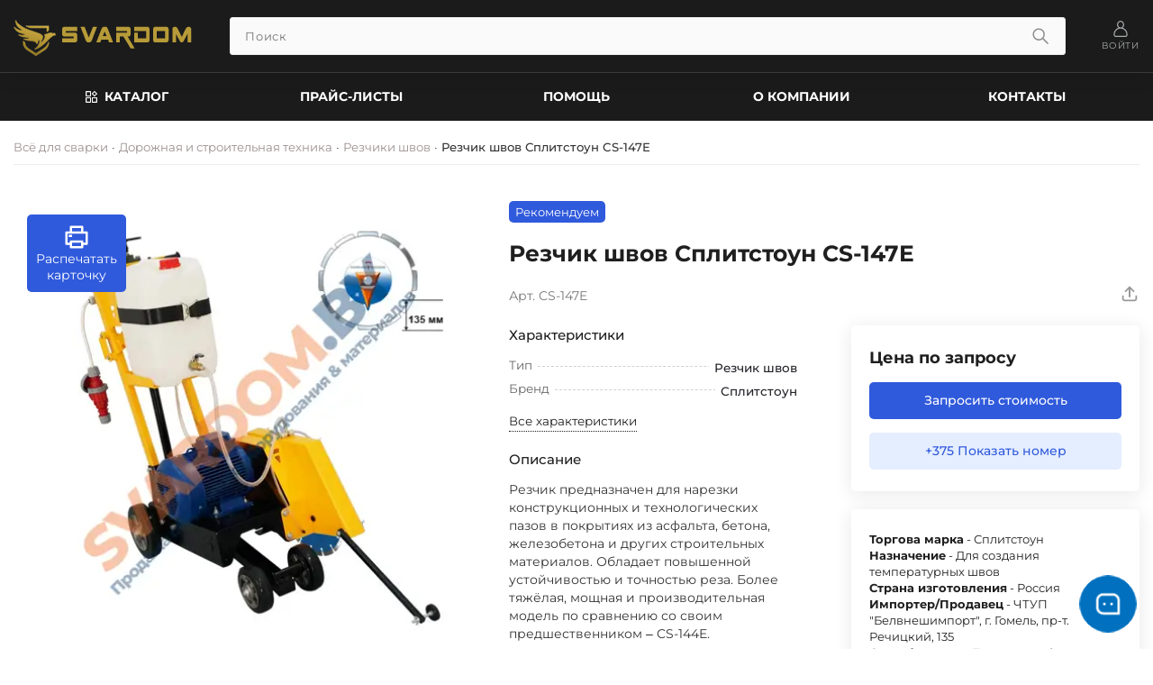

--- FILE ---
content_type: text/html; charset=utf-8
request_url: https://svardom.by/dorozhnaja-tehnika/rezchiki-shvov/438-rezchik-shvov-splitstoun-cs-147e.html
body_size: 35184
content:
<!DOCTYPE html>
<html lang="ru">

<head>
    <title>Резчик швов Сплитстоун CS-147E</title>
<meta name="charset" content="utf-8">
<meta name="title" content="Резчик швов Сплитстоун CS-147E">
<meta name="description" content="Резчик швов Сплитстоун CS-147E купить по доступной цене. Резчик швов Сплитстоун CS-147E купить в Минске, Гомеле, Витебске, Могилеве, Бресте, Гродно с фото и описанием — доставка по всей Беларуси в кратчайшие сроки.">
<meta name="keywords" content="Резчик, Более, закрытых, работы, проводить, позволяет, двигатель, Электрический, предшественником, своим, сравнению, модель, производительная, мощная, тяжёлая, точностью, предназначен, устойчивостью, повышенной, Обладает">
<meta name="generator" content="DataLife Engine (https://dle-news.ru)">
<link rel="canonical" href="https://svardom.by/dorozhnaja-tehnika/rezchiki-shvov/438-rezchik-shvov-splitstoun-cs-147e.html">
<link rel="search" type="application/opensearchdescription+xml" title="Всё для сварки | Купить сварочное оборудование в Беларуси, интернет-магазин оборудования для сварки по оптовым ценам" href="https://svardom.by/index.php?do=opensearch">
<link rel="preconnect" href="https://svardom.by/" fetchpriority="high">
<meta property="twitter:title" content="Резчик швов Сплитстоун CS-147E">
<meta property="twitter:url" content="https://svardom.by/dorozhnaja-tehnika/rezchiki-shvov/438-rezchik-shvov-splitstoun-cs-147e.html">
<meta property="twitter:card" content="summary_large_image">
<meta property="twitter:image" content="https://svardom.by/uploads/posts/2024-04/cs-147e.webp">
<meta property="twitter:description" content="Резчик предназначен для нарезки конструкционных и технологических пазов в покрытиях из асфальта, бетона, железобетона и других строительных материалов. Обладает повышенной устойчивостью и точностью реза. Более тяжёлая, мощная и производительная модель по сравнению со своим предшественником –">
<meta property="og:type" content="article">
<meta property="og:site_name" content="Всё для сварки | Купить сварочное оборудование в Беларуси, интернет-магазин оборудования для сварки по оптовым ценам">
<meta property="og:title" content="Резчик швов Сплитстоун CS-147E">
<meta property="og:url" content="https://svardom.by/dorozhnaja-tehnika/rezchiki-shvov/438-rezchik-shvov-splitstoun-cs-147e.html">
<meta property="og:image" content="https://svardom.by/uploads/posts/2024-04/cs-147e.webp">
<meta property="og:description" content="Резчик предназначен для нарезки конструкционных и технологических пазов в покрытиях из асфальта, бетона, железобетона и других строительных материалов. Обладает повышенной устойчивостью и точностью реза. Более тяжёлая, мощная и производительная модель по сравнению со своим предшественником –">
    <meta name="viewport" content="width=device-width, initial-scale=1.0" />
    <meta http-equiv="X-UA-Compatible" content="ie=edge" />
    <meta name="theme-color" content="#eaeaea" />
    <meta name="HandheldFriendly" content="true" />
    <meta name="format-detection" content="telephone=no" />
    <meta name="mobile-web-app-capable" content="yes">
    <meta name="apple-mobile-web-app-status-bar-style" content="default" />
    
    <meta name="yandex-verification" content="e6048d51bf16e1ee" />

    
    <script async src="https://www.googletagmanager.com/gtag/js?id=G-QD20VXBNBF"></script>
    <script>
        window.dataLayer = window.dataLayer || [];
        function gtag() { dataLayer.push(arguments); }
        gtag('js', new Date());
        gtag('config', 'G-QD20VXBNBF');
    </script>
    
    <link rel="shortcut icon" href="/templates/svardom-v2/images/favicon.png" />

    
    <link rel="icon" type="image/x-icon" href="/templates/svardom-v2/images/favicon.ico" />
    <link rel="icon" type="image/png" href="/templates/svardom-v2/images/icon-head/favicon-16x16.png" sizes="16x16" />
    <link rel="icon" type="image/png" href="/templates/svardom-v2/images/icon-head/favicon-32x32.png" sizes="32x32" />
    <link rel="icon" type="image/png" href="/templates/svardom-v2/images/icon-head/favicon-96x96.png" sizes="96x96" />
    <link rel="icon" type="image/png" href="/templates/svardom-v2/images/icon-head/favicon-192x192.png" sizes="192x192" />

    
    <link rel="mask-icon" href="/templates/svardom-v2/images/icon-head/favicon.svg" color="#ff0000" />

    
    <link rel="apple-touch-icon" sizes="60x60" href="/templates/svardom-v2/images/icon-head/apple-touch-icon-60x60.png" />
    <link rel="apple-touch-icon" sizes="120x120" href="/templates/svardom-v2/images/icon-head/apple-touch-icon-120x120.png" />
    <link rel="apple-touch-icon" sizes="180x180" href="/templates/svardom-v2/images/icon-head/apple-touch-icon-180x180.png" />

    
    <link rel="preload" href="/templates/svardom-v2/fonts/Montserrat-Regular.woff2" as="font" type="font/woff2" crossorigin />
    <link rel="preload" href="/templates/svardom-v2/fonts/Montserrat-Medium.woff2" as="font" type="font/woff2" crossorigin />
    <link rel="preload" href="/templates/svardom-v2/fonts/Oswald-Bold.woff2" as="font" type="font/woff2" crossorigin />

    
    
    <link href="/templates/svardom-v2/css/swiper.css?v=82cys" rel="stylesheet" />
    
    <link href="/templates/svardom-v2/css/style-v1-2.css?v=82cys" rel="stylesheet" />
    <link href="/templates/svardom-v2/css/setting.css?v=82cys" rel="stylesheet" />
    <link href="/templates/svardom-v2/css/robotic-welding.css?v=82cys" rel="stylesheet" />
    <link rel="stylesheet"
        href="/engine/classes/min/index.php?charset=utf-8&amp;f=/templates/svardom-v2/uniform/css/uniform.css&amp;200" />

    <script type="application/ld+json">
              {
                "@context": "https://schema.org",
                "@type": "Organization",
                "name": "ЧТУП «Белвнешимпорт»",
                "url": "https://svardom.by/",
                "logo": "https://svardom.by/media/images/logo-chema.webp",
                "description": "Магазин сварочного оборудования. Всё для сварки - сварочное оборудование и материалы в Минске, Гомеле, Могилёве, Бресте, Витебске, Гродно",
                "address": {
                  "@type": "PostalAddress",
                  "streetAddress": "проспект Речицкий, 135",
                  "addressLocality": "Гомель",
                  "addressRegion": "Гомельская область",
                  "postalCode": "246012",
                  "addressCountry": "BY"
                },
                "hasPOS": ["Минск", "Гомель"],
                "location": [
                  {
                    "@type": "Place",
                    "name": "Склад в Гомеле",
                    "address": {
                      "@type": "PostalAddress",
                      "streetAddress": "проспект Речицкий, 135",
                      "addressLocality": "Гомель",
                      "addressCountry": "BY"
                    }
                  },
                  {
                    "@type": "Place",
                    "name": "Склад в Минске",
                    "address": {
                      "@type": "PostalAddress",
                      "streetAddress": "ул. Глаголева, 39А",
                      "addressLocality": "Минск",
                      "addressCountry": "BY"
                    }
                  }
                ],
                "contactPoint": [
                  {
                    "@type": "ContactPoint",
                    "telephone": ["+375445712712", "+375291114210"],
                    "contactType": "sales",
                    "email": "belvnechimport@yandex.ru",
                    "hoursAvailable": "Пн-Пт 08:30-17:00",
                    "areaServed": ["BY"]
                  },
                  {
                    "@type": "ContactPoint",
                    "telephone": "+375445552660",
                    "contactType": "sales",
                    "email": "bviminsk@yandex.ru",
                    "hoursAvailable": "Пн-Пт 08:30-17:00",
                    "areaServed": ["Минск", "Минская область"]
                  }
                ]
              }
            </script>
</head>

<body class="body">
    
    <header class="header" role="banner">
        <div class="header__wrapper">
    <div class="header__top">
      <div class="container">
      <div class="header-top-block flex justify-beetween align-middle">
        <a href="/" class="header-top-block__link-logo order-1">
          <img loading="lazy" src="/templates/svardom-v2/images/logo-main.png" class="image" width="200" height="50" alt="Svardom.by - продажа сварочного оборудования&материалов">
        </a>
        
        <div class="header-top-block__login flex align-middle order-4 ">
          
          <button class="login-auth-block header-top-block__link-login flex align-justify-center" aria-label="Войти на сайт">
            <svg class="header-top-block__icon size-icon">
              <use xlink:href="/templates/svardom-v2/images/sprite.svg#User"></use>
            </svg>
            <span class="header-top-block__login-span">Войти</span>
          </button>
          
          
          

<div class="modal-wrapper">
  <div class="modal-wrapper__wrapper">
    <div class="modal-wrapper__content">
      <div class="modal">
        <div class="modal__content">
          <div class="modal__form">
            <form method="post">
            <div class="modal__block" data-id="modal-login">
              <div class="modal__title">Личный кабинет</div>
              <div class="modal__input-block flex">
                <label for="login_name" class="modal__label">
                  Логин: <span class="modal__curr">*</span>
                </label>
                <input placeholder="Логин:" type="text" name="login_name" class="modal__input-field"
                  id="login_name" required="">
              </div>
              <div class="modal__input-block flex">
                <label for="login_password" class="modal__label">
                  Пароль <span class="modal__curr">*</span>
                </label>
                <input placeholder="Пароль:" type="password" class="modal__input-field" name="login_password" id="login_password" required="">
              </div>
              <div class="modal__check flex justify-beetween">
                <div class="modal__col">
                  <div class="modal__switch">
                    <input class="modal-form__input modal-form__input-checkbox" type="checkbox" name="login_not_save" id="login_not_save" value="1">
                    <label for="login_not_save" class="modal__login-remember" data-id="rememberme">Запомнить меня</label>
                  </div>
                </div>
                <div class="modal__col">
                  <a href="https://svardom.by/index.php?do=lostpassword" class="modal__lostpassword">Забыли пароль?</a>
                </div>
              </div>
              <div class="modal__auth flex justify-beetween">
                <div class="modal__col">
                  <button class="modal__login" onclick="submit();" type="submit" title="Войти" value="Войти">Войти</button>
                  <input name="login" type="hidden" id="login" value="submit">
                </div>
                <div class="modal__col">
                  <a href="https://svardom.by/index.php?do=register" class="modal__reg" data-id="link-reg">Регистрация</a>
                </div>
              </div>
            </div>
          </form>
          </div>
        </div>
        <button class="modal-wrapper__close" id="modal-wrapper-close">
          <svg class="modal-wrapper__icon">
            <use xlink:href="/templates/svardom-v2/images/sprite.svg#Close"></use>
          </svg>
        </button>
      </div>
    </div>
  </div>
</div>

        </div>
        <div class="header-top-block__search-form flex order-2">
          <div class="mobi-catalog btn" data-menu>
            <div class="mobi-catalog__wrapper flex justify-center align-middle">
              <svg class="mobi-catalog__icon size-icon">
                <use xlink:href="/templates/svardom-v2/images/sprite.svg#Apps"></use>
              </svg>
              <span class="mobi-catalog__text">Каталог</span>
            </div>
          </div>
          <form class="search-form" method="post">
            <div class="search-form__input-block">
              <input class="search-form__input btn" id="story" name="story" value placeholder="Поиск" size="20"
                maxlength="50" type="search" autocomplete="off">
            </div>
            <div class="search-form__button">
              <button class="search-form__btn" type="submit" name="s" value="Найти" aria-label="Поиск по сайту">
                <svg class="search-form__icon size-icon">
                  <use xlink:href="/templates/svardom-v2/images/sprite.svg#Search"></use>
                </svg>
              </button>
            </div>
            <input type="hidden" name="do" value="search" />
            <input type="hidden" name="subaction" value="search" />
          </form>
        </div>
        <div class="header-top-block__mobile-nav-menu">
         
          
<nav class="mobile-nav-menu" aria-label="Мобильное навигационное меню">
    <div class="mobile-nav-menu__wrapper flex justify-beetween align-middle">
        
        <a href="/" class="mobile-nav-menu__link flex align-justify-center" aria-label="Перейти на главную страницу">
            <svg class="mobile-nav-menu__icon size-icon" aria-hidden="true">
                <use xlink:href="/templates/svardom-v2/images/sprite.svg#Main"></use>
            </svg>
            <span class="mobile-nav-menu__text">Главная</span>
        </a>

        
        
        <button class="login-auth-block mobile-nav-menu__link flex align-justify-center" aria-label="Войти на сайт">
            <svg class="mobile-nav-menu__icon size-icon" aria-hidden="true">
                <use xlink:href="/templates/svardom-v2/images/sprite.svg#User"></use>
            </svg>
            <span class="mobile-nav-menu__text">Войти</span>
        </button>
        

        

        
        <button class="mobile-nav-menu__link flex align-justify-center" data-menu aria-label="Открыть каталог товаров">
            <svg class="mobile-nav-menu__icon size-icon" aria-hidden="true">
                <use xlink:href="/templates/svardom-v2/images/sprite.svg#Apps"></use>
            </svg>
            <span class="mobile-nav-menu__text">Каталог</span>
        </button>

        
        <a href="/contacts.html" class="mobile-nav-menu__link flex align-justify-center"
            aria-label="Перейти на страницу контактов">
            <svg class="mobile-nav-menu__icon size-icon" aria-hidden="true">
                <use xlink:href="/templates/svardom-v2/images/sprite.svg#Phone"></use>
            </svg>
            <span class="mobile-nav-menu__text">Контакты</span>
        </a>

        
        <a href="/poleznye-stati/" class="mobile-nav-menu__link flex align-justify-center"
            aria-label="Перейти к полезным статьям">
            <svg class="mobile-nav-menu__icon size-icon" aria-hidden="true">
                <use xlink:href="/templates/svardom-v2/images/sprite.svg#News"></use>
            </svg>
            <span class="mobile-nav-menu__text">Статьи</span>
        </a>
    </div>
</nav>
        </div>
      </div>
    </div>
  </div>
  <div class="header__bottom header-nav-menu">
    <div class="header-nav-menu__wrapper">
      <div class="container">
        <nav class="nav" title="Навигация">
          <ul class="nav__list flex justify-beetween align-middle">
            <li class="nav__item" id="catalog-desktop">
              <a href="/all-catalog/" class="nav__link flex justify-center align-middle">
                <svg class="nav__icon size-icon">
                  <use xlink:href="/templates/svardom-v2/images/sprite.svg#Apps"></use>
                </svg>
                <span class="nav__nav-span">Каталог</span></a>
             
              <div class="dropdown-menu-catalog">
  <div class="dropdown-menu-catalog__wrapper">
    <ul class="dropdown-menu-catalog__list flex">
      <li class="dropdown-menu-catalog__item flex">
        <div class="dropdown-menu-catalog__icon-img">
          <img loading="lazy" src="/templates/svardom-v2/images/catalog-images/welding-machinee.webp"
            class="dropdown-menu-catalog__image" width="180" height="153" alt="Сварочные аппараты" />
        </div>
        <div class="dropdown-menu-catalog__nav">
          <a href="/svarochnye-apparaty/" class="dropdown-menu-catalog__main-nav-link">Сварочные
            аппараты</a>
          <ul class="dropdown-menu-catalog__catalog-links">
            <li class="dropdown-menu-catalog__item-catalog-link">
              <a href="/svarochnye-apparaty/svarochnye-invertory/"
                class="dropdown-menu-catalog__item-catalog-link-a">
                <span class="dropdown-menu-catalog__item-catalog-link-name">Ручная дуговая сварка (MMA)</span>
              </a>
            </li>
            <li class="dropdown-menu-catalog__item-catalog-link">
              <a href="/svarochnye-apparaty/mig-mag/"
                class="dropdown-menu-catalog__item-catalog-link-a">
                <span class="dropdown-menu-catalog__item-catalog-link-name">Полуавтоматическая сварка (MIG/MAG)</span>
              </a>
            </li>
            <li class="dropdown-menu-catalog__item-catalog-link">
              <a href="/svarochnye-apparaty/tig/" class="dropdown-menu-catalog__item-catalog-link-a">
                <span class="dropdown-menu-catalog__item-catalog-link-name">Аргонодуговая (аргонная) сварка (TIG)</span>
              </a>
            </li>
            <li class="dropdown-menu-catalog__item-catalog-link">
              <a href="/svarochnye-apparaty/cut/" class="dropdown-menu-catalog__item-catalog-link-a">
                <span class="dropdown-menu-catalog__item-catalog-link-name">Плазменная резка (CUT)</span>
              </a>
            </li>
            <li class="dropdown-menu-catalog__item-catalog-link">
              <a href="/svarochnye-apparaty/saw/" class="dropdown-menu-catalog__item-catalog-link-a">
                <span class="dropdown-menu-catalog__item-catalog-link-name">Сварка под флюсом (SAW)</span>
              </a>
            </li>
            <li class="dropdown-menu-catalog__item-catalog-link">
              <a href="/svarochnye-apparaty/robotizirovannaja-svarka/"
                class="dropdown-menu-catalog__item-catalog-link-a">
                <span class="dropdown-menu-catalog__item-catalog-link-name">Роботизированная сварка</span>
              </a>
            </li>
            <li class="dropdown-menu-catalog__item-catalog-link">
              <a href="/svarochnye-apparaty/apparaty-dlja-ruchnoj-lazernoj-svarki-i-rezki/"
                class="dropdown-menu-catalog__item-catalog-link-a">
                <span class="dropdown-menu-catalog__item-catalog-link-name">Аппараты для ручной лазерной сварки и
                  резки</span>
              </a>
            </li>
            <li class="dropdown-menu-catalog__item-catalog-link">
              <a href="/svarochnye-apparaty/sistemy-vytjazhki-svarochnyh-dymov/"
                class="dropdown-menu-catalog__item-catalog-link-a">
                <span class="dropdown-menu-catalog__item-catalog-link-name">Системы вытяжки сварочных дымов</span>
              </a>
            </li>
            <li class="dropdown-menu-catalog__item-catalog-link">
              <a href="/svarochnye-apparaty/apparaty-dlja-svarki-plastikovyh-trub/"
                class="dropdown-menu-catalog__item-catalog-link-a">
                <span class="dropdown-menu-catalog__item-catalog-link-name">Аппараты для сварки пластиковых труб</span>
              </a>
            </li>
            <li class="dropdown-menu-catalog__item-catalog-link">
              <a href="/svarochnye-apparaty/bloki-ohlazhdenija/"
                class="dropdown-menu-catalog__item-catalog-link-a">
                <span class="dropdown-menu-catalog__item-catalog-link-name">Блоки охлаждения</span>
              </a>
            </li>
            <li class="dropdown-menu-catalog__item-catalog-link">
              <a href="/svarochnye-apparaty/podajuschie-ustrojstva/"
                class="dropdown-menu-catalog__item-catalog-link-a">
                <span class="dropdown-menu-catalog__item-catalog-link-name">Подающие устройства</span>
              </a>
            </li>
          </ul>
        </div>
      </li>
      <li class="dropdown-menu-catalog__item flex">
        <div class="dropdown-menu-catalog__icon-img">
          <img loading="lazy" src="/templates/svardom-v2/images/catalog-images/mehanizaciya.webp" class="dropdown-menu-catalog__image"
            width="180" height="153" alt="Автоматизация и механизация" />
        </div>

        <div class="dropdown-menu-catalog__nav">
          <a href="/avtomatizacija-i-mehanizacija/"
            class="dropdown-menu-catalog__main-nav-link">Автоматизация и механизация</a>
          <ul class="dropdown-menu-catalog__catalog-links">
            <li class="dropdown-menu-catalog__item-catalog-link">
              <a href="/avtomatizacija-i-mehanizacija/svarochnye-kolonny/"
                class="dropdown-menu-catalog__item-catalog-link-a">
                <span class="dropdown-menu-catalog__item-catalog-link-name">Сварочные колонны</span>
              </a>
            </li>
            <li class="dropdown-menu-catalog__item-catalog-link">
              <a href="/avtomatizacija-i-mehanizacija/svarochnye-manipuljatory/"
                class="dropdown-menu-catalog__item-catalog-link-a">
                <span class="dropdown-menu-catalog__item-catalog-link-name">Сварочные манипуляторы</span>
              </a>
            </li>
            <li class="dropdown-menu-catalog__item-catalog-link">
              <a href="/avtomatizacija-i-mehanizacija/opornye-rolikovye-vraschateli/"
                class="dropdown-menu-catalog__item-catalog-link-a">
                <span class="dropdown-menu-catalog__item-catalog-link-name">Опорные роликовые вращатели</span>
              </a>
            </li>
            <li class="dropdown-menu-catalog__item-catalog-link">
              <a href="/avtomatizacija-i-mehanizacija/ustanovka-dlja-privarki-trub/"
                class="dropdown-menu-catalog__item-catalog-link-a">
                <span class="dropdown-menu-catalog__item-catalog-link-name">Установка для приварки труб</span>
              </a>
            </li>
            <li class="dropdown-menu-catalog__item-catalog-link">
              <a href="/avtomatizacija-i-mehanizacija/stoly-oporno-povorotnye/"
                class="dropdown-menu-catalog__item-catalog-link-a">
                <span class="dropdown-menu-catalog__item-catalog-link-name">Столы опорно-поворотные</span>
              </a>
            </li>
            <li class="dropdown-menu-catalog__item-catalog-link">
              <a href="/avtomatizacija-i-mehanizacija/reshenija-po-avtomatizirovannoj-svarke/"
                class="dropdown-menu-catalog__item-catalog-link-a">
                <span class="dropdown-menu-catalog__item-catalog-link-name">Решения по автоматизированной сварке</span>
              </a>
            </li>
            <li class="dropdown-menu-catalog__item-catalog-link">
              <a href="/avtomatizacija-i-mehanizacija/svarochnye-golovki/"
                class="dropdown-menu-catalog__item-catalog-link-a">
                <span class="dropdown-menu-catalog__item-catalog-link-name">Сварочные головки</span>
              </a>
            </li>
            <li class="dropdown-menu-catalog__item-catalog-link">
              <a href="/avtomatizacija-i-mehanizacija/svarochnye-centry/"
                class="dropdown-menu-catalog__item-catalog-link-a">
                <span class="dropdown-menu-catalog__item-catalog-link-name">Сварочные центры</span>
              </a>
            </li>
          </ul>
        </div>
      </li>
      <li class="dropdown-menu-catalog__item flex">
        <div class="dropdown-menu-catalog__icon-img">
          <img loading="lazy" src="/templates/svardom-v2/images/catalog-images/welding-wire.webp" class="dropdown-menu-catalog__image"
            width="180" height="153" alt="Сварочная проволока" />
        </div>
        <div class="dropdown-menu-catalog__nav">
          <a href="/provoloka-svarochnaja/" class="dropdown-menu-catalog__main-nav-link">Сварочная
            проволока</a>
          <ul class="dropdown-menu-catalog__catalog-links">
            <li class="dropdown-menu-catalog__item-catalog-link">
              <a href="/provoloka-svarochnaja/provoloka-nikelivaja/"
                class="dropdown-menu-catalog__item-catalog-link-a">
                <span class="dropdown-menu-catalog__item-catalog-link-name">Проволока никелевая</span>
              </a>
            </li>
            <li class="dropdown-menu-catalog__item-catalog-link">
              <a href="/provoloka-svarochnaja/provoloka-omednennaja/"
                class="dropdown-menu-catalog__item-catalog-link-a">
                <span class="dropdown-menu-catalog__item-catalog-link-name">Проволока омеднённая</span>
              </a>
            </li>
            <li class="dropdown-menu-catalog__item-catalog-link">
              <a href="/provoloka-svarochnaja/provoloka-neomednennaja/"
                class="dropdown-menu-catalog__item-catalog-link-a">
                <span class="dropdown-menu-catalog__item-catalog-link-name">Проволока неомедненная</span>
              </a>
            </li>
            <li class="dropdown-menu-catalog__item-catalog-link">
              <a href="/provoloka-svarochnaja/provoloka-nerzhavejuschaja/"
                class="dropdown-menu-catalog__item-catalog-link-a">
                <span class="dropdown-menu-catalog__item-catalog-link-name">Проволока нержавеющая</span>
              </a>
            </li>
            <li class="dropdown-menu-catalog__item-catalog-link">
              <a href="/provoloka-svarochnaja/provoloka-poroshkovaja/"
                class="dropdown-menu-catalog__item-catalog-link-a">
                <span class="dropdown-menu-catalog__item-catalog-link-name">Проволока порошковая</span>
              </a>
            </li>
            <li class="dropdown-menu-catalog__item-catalog-link">
              <a href="/provoloka-svarochnaja/provoloka-aljuminievaja/"
                class="dropdown-menu-catalog__item-catalog-link-a">
                <span class="dropdown-menu-catalog__item-catalog-link-name">Проволока алюминиевая</span>
              </a>
            </li>
            <li class="dropdown-menu-catalog__item-catalog-link">
              <a href="/provoloka-svarochnaja/provoloka-mednaja/"
                class="dropdown-menu-catalog__item-catalog-link-a">
                <span class="dropdown-menu-catalog__item-catalog-link-name">Проволока медная</span>
              </a>
            </li>
            <li class="dropdown-menu-catalog__item-catalog-link">
              <a href="/provoloka-svarochnaja/provoloka-naplavochnaja/"
                class="dropdown-menu-catalog__item-catalog-link-a">
                <span class="dropdown-menu-catalog__item-catalog-link-name">Проволока наплавочная</span>
              </a>
            </li>
            <li class="dropdown-menu-catalog__item-catalog-link">
              <a href="/provoloka-svarochnaja/provoloka-dlja-chuguna/"
                class="dropdown-menu-catalog__item-catalog-link-a">
                <span class="dropdown-menu-catalog__item-catalog-link-name">Проволока для чугуна</span>
              </a>
            </li>
            <li class="dropdown-menu-catalog__item-catalog-link">
              <a href="/provoloka-svarochnaja/fljusy-i-svarochnye-lenty/"
                class="dropdown-menu-catalog__item-catalog-link-a">
                <span class="dropdown-menu-catalog__item-catalog-link-name">Флюсы и сварочные ленты</span>
              </a>
            </li>
          </ul>
        </div>
      </li>
      <li class="dropdown-menu-catalog__item flex">
        <div class="dropdown-menu-catalog__icon-img">
          <img loading="lazy" src="/templates/svardom-v2/images/catalog-images/welding-electrode.webp"
            class="dropdown-menu-catalog__image" width="180" height="153" alt="Сварочные электроды" />
        </div>
        <div class="dropdown-menu-catalog__nav">
          <a href="/svarochnye-jelektrody/" class="dropdown-menu-catalog__main-nav-link">Сварочные
            электроды</a>
          <ul class="dropdown-menu-catalog__catalog-links">
            <li class="dropdown-menu-catalog__item-catalog-link">
              <a href="/svarochnye-jelektrody/svarochnye-jelektrody-dlja-vysokolegirovannyh-stalej/"
                class="dropdown-menu-catalog__item-catalog-link-a">
                <span class="dropdown-menu-catalog__item-catalog-link-name">Для высоколегированных сталей</span>
              </a>
            </li>
            <li class="dropdown-menu-catalog__item-catalog-link">
              <a href="/svarochnye-jelektrody/svarochnye-jelektrody-dlja-nizkolegirovannyh-stalej/"
                class="dropdown-menu-catalog__item-catalog-link-a">
                <span class="dropdown-menu-catalog__item-catalog-link-name">Для низколегированных сталей</span>
              </a>
            </li>
            <li class="dropdown-menu-catalog__item-catalog-link">
              <a href="/svarochnye-jelektrody/svarochnye-jelektrody-dlja-rezki-i-storozhki/"
                class="dropdown-menu-catalog__item-catalog-link-a">
                <span class="dropdown-menu-catalog__item-catalog-link-name">Для резки и сторожки</span>
              </a>
            </li>
            <li class="dropdown-menu-catalog__item-catalog-link">
              <a href="/svarochnye-jelektrody/jelektrody-dlja-uglerodistyh-stalej/"
                class="dropdown-menu-catalog__item-catalog-link-a">
                <span class="dropdown-menu-catalog__item-catalog-link-name">Для углеродистых сталей</span>
              </a>
            </li>
            <li class="dropdown-menu-catalog__item-catalog-link">
              <a href="/svarochnye-jelektrody/svarochnye-jelektrody-dlja-korrozionnostojkih-stalej/"
                class="dropdown-menu-catalog__item-catalog-link-a">
                <span class="dropdown-menu-catalog__item-catalog-link-name">Для коррозионностойких сталей</span>
              </a>
            </li>
            <li class="dropdown-menu-catalog__item-catalog-link">
              <a href="/svarochnye-jelektrody/svarochnye-jelektrody-dlja-zharoprochnoj-stali/"
                class="dropdown-menu-catalog__item-catalog-link-a">
                <span class="dropdown-menu-catalog__item-catalog-link-name">Для жаропрочной стали</span>
              </a>
            </li>
            <li class="dropdown-menu-catalog__item-catalog-link">
              <a href="/svarochnye-jelektrody/svarochnye-jelektrody-dlja-teploustojchivyh-stalej/"
                class="dropdown-menu-catalog__item-catalog-link-a">
                <span class="dropdown-menu-catalog__item-catalog-link-name">Для теплоустойчивых сталей</span>
              </a>
            </li>
            <li class="dropdown-menu-catalog__item-catalog-link">
              <a href="/svarochnye-jelektrody/svarochnye-jelektrody-dlja-nikelevyh-splavov/"
                class="dropdown-menu-catalog__item-catalog-link-a">
                <span class="dropdown-menu-catalog__item-catalog-link-name">Для никелевых сплавов</span>
              </a>
            </li>
            <li class="dropdown-menu-catalog__item-catalog-link">
              <a href="/svarochnye-jelektrody/svarochnye-jelektrody-dlja-chuguna/"
                class="dropdown-menu-catalog__item-catalog-link-a">
                <span class="dropdown-menu-catalog__item-catalog-link-name">Для чугуна</span>
              </a>
            </li>
            <li class="dropdown-menu-catalog__item-catalog-link">
              <a href="/svarochnye-jelektrody/svarochnye-jelektrody-dlja-aljuminija/"
                class="dropdown-menu-catalog__item-catalog-link-a">
                <span class="dropdown-menu-catalog__item-catalog-link-name">Для алюминия</span>
              </a>
            </li>
            <li class="dropdown-menu-catalog__item-catalog-link">
              <a href="/svarochnye-jelektrody/svarochnye-jelektrody-dlja-medi/"
                class="dropdown-menu-catalog__item-catalog-link-a">
                <span class="dropdown-menu-catalog__item-catalog-link-name">Для меди</span>
              </a>
            </li>
            <li class="dropdown-menu-catalog__item-catalog-link">
              <a href="/svarochnye-jelektrody/svarochnye-jelektrody-dlja-naplavki/"
                class="dropdown-menu-catalog__item-catalog-link-a">
                <span class="dropdown-menu-catalog__item-catalog-link-name">Для наплавки</span>
              </a>
            </li>
            <li class="dropdown-menu-catalog__item-catalog-link">
              <a href="/svarochnye-jelektrody/svarochnye-jelektrody-dlja-otvetstvennyh-konstrukcij/"
                class="dropdown-menu-catalog__item-catalog-link-a">
                <span class="dropdown-menu-catalog__item-catalog-link-name">Для ответственных конструкций</span>
              </a>
            </li>
            <li class="dropdown-menu-catalog__item-catalog-link">
              <a href="/svarochnye-jelektrody/uonni/"
                class="dropdown-menu-catalog__item-catalog-link-a">
                <span class="dropdown-menu-catalog__item-catalog-link-name">УОННИ</span>
              </a>
            </li>
            <li class="dropdown-menu-catalog__item-catalog-link">
              <a href="/svarochnye-jelektrody/jelektrody-volframovye/"
                class="dropdown-menu-catalog__item-catalog-link-a">
                <span class="dropdown-menu-catalog__item-catalog-link-name">Вольфрамовые</span>
              </a>
            </li>
            <li class="dropdown-menu-catalog__item-catalog-link">
              <a href="/svarochnye-jelektrody/ugolnye-jelektrody/"
                class="dropdown-menu-catalog__item-catalog-link-a">
                <span class="dropdown-menu-catalog__item-catalog-link-name">Угольные электроды</span>
              </a>
            </li>
          </ul>
        </div>
      </li>
      <li class="dropdown-menu-catalog__item flex">
        <div class="dropdown-menu-catalog__icon-img">
          <img loading="lazy" src="/templates/svardom-v2/images/catalog-images/welding-materials.webp"
            class="dropdown-menu-catalog__image" width="180" height="153" alt="Сварочные материалы" />
        </div>
        <div class="dropdown-menu-catalog__nav">
          <a href="/svarochnye-materialy/" class="dropdown-menu-catalog__main-nav-link">Сварочные
            материалы</a>
          <ul class="dropdown-menu-catalog__catalog-links">
            <li class="dropdown-menu-catalog__item-catalog-link">
              <a href="/svarochnye-materialy/klemmy-zazemlenija/"
                class="dropdown-menu-catalog__item-catalog-link-a">
                <span class="dropdown-menu-catalog__item-catalog-link-name">Клеммы заземления</span>
              </a>
            </li>
            <li class="dropdown-menu-catalog__item-catalog-link">
              <a href="/svarochnye-materialy/jelektrododerzhateli/"
                class="dropdown-menu-catalog__item-catalog-link-a">
                <span class="dropdown-menu-catalog__item-catalog-link-name">Электрододержатели</span>
              </a>
            </li>
            <li class="dropdown-menu-catalog__item-catalog-link">
              <a href="/svarochnye-materialy/gorelki-dlja-mig/"
                class="dropdown-menu-catalog__item-catalog-link-a">
                <span class="dropdown-menu-catalog__item-catalog-link-name">Сварочные горелки MIG/MAG</span>
              </a>
            </li>
            <li class="dropdown-menu-catalog__item-catalog-link">
              <a href="/svarochnye-materialy/gorelki-dlja-tig/"
                class="dropdown-menu-catalog__item-catalog-link-a">
                <span class="dropdown-menu-catalog__item-catalog-link-name">Сварочные горелки TIG</span>
              </a>
            </li>
            <li class="dropdown-menu-catalog__item-catalog-link">
              <a href="/svarochnye-materialy/gorelki-dlja-cut/"
                class="dropdown-menu-catalog__item-catalog-link-a">
                <span class="dropdown-menu-catalog__item-catalog-link-name">Плазмотроны CUT</span>
              </a>
            </li>
            <li class="dropdown-menu-catalog__item-catalog-link">
              <a href="/svarochnye-materialy/svarochnye-aksessuary/"
                class="dropdown-menu-catalog__item-catalog-link-a">
                <span class="dropdown-menu-catalog__item-catalog-link-name">Сварочные аксессуары</span>
              </a>
            </li>
            <li class="dropdown-menu-catalog__item-catalog-link">
              <a href="/svarochnye-materialy/prinadlezhnosti-dlja-svarochnogo-oborudovanija/"
                class="dropdown-menu-catalog__item-catalog-link-a">
                <span class="dropdown-menu-catalog__item-catalog-link-name">Принадлежности для сварочного
                  оборудования</span>
              </a>
            </li>
            <li class="dropdown-menu-catalog__item-catalog-link">
              <a href="/svarochnye-materialy/vilki-gnezda-kabelnye/"
                class="dropdown-menu-catalog__item-catalog-link-a">
                <span class="dropdown-menu-catalog__item-catalog-link-name">Вилки, гнезда кабельные</span>
              </a>
            </li>
            <li class="dropdown-menu-catalog__item-catalog-link">
              <a href="/svarochnye-materialy/sushilnoe-oborudovanie/"
                class="dropdown-menu-catalog__item-catalog-link-a">
                <span class="dropdown-menu-catalog__item-catalog-link-name">Сушильное оборудование</span>
              </a>
            </li>
            <li class="dropdown-menu-catalog__item-catalog-link">
              <a href="/svarochnye-materialy/prochie-svarochnye-materialy/"
                class="dropdown-menu-catalog__item-catalog-link-a">
                <span class="dropdown-menu-catalog__item-catalog-link-name">Прочие сварочные материалы</span>
              </a>
            </li>
            <li class="dropdown-menu-catalog__item-catalog-link">
              <a href="/svarochnye-materialy/telezhki-2/"
                class="dropdown-menu-catalog__item-catalog-link-a">
                <span class="dropdown-menu-catalog__item-catalog-link-name">Тележки</span>
              </a>
            </li>
          </ul>
        </div>
      </li>
      <li class="dropdown-menu-catalog__item flex">
        <div class="dropdown-menu-catalog__icon-img">
          <img loading="lazy" src="/templates/svardom-v2/images/catalog-images/gazosvarka.webp" class="dropdown-menu-catalog__image"
            width="180" height="153" alt="Газосварка и газорезка" />
        </div>
        <div class="dropdown-menu-catalog__nav">
          <a href="/gazosvarka-i-gazorezka/" class="dropdown-menu-catalog__main-nav-link">Газосварка и
            газорезка</a>
          <ul class="dropdown-menu-catalog__catalog-links">
            <li class="dropdown-menu-catalog__item-catalog-link">
              <a href="/gazosvarka-i-gazorezka/gorelki-dlja-svarki/"
                class="dropdown-menu-catalog__item-catalog-link-a">
                <span class="dropdown-menu-catalog__item-catalog-link-name">Горелки для сварки</span>
              </a>
            </li>
            <li class="dropdown-menu-catalog__item-catalog-link">
              <a href="/gazosvarka-i-gazorezka/rezaki/"
                class="dropdown-menu-catalog__item-catalog-link-a">
                <span class="dropdown-menu-catalog__item-catalog-link-name">Резаки</span>
              </a>
            </li>
            <li class="dropdown-menu-catalog__item-catalog-link">
              <a href="/gazosvarka-i-gazorezka/podogrevateli-gaza/"
                class="dropdown-menu-catalog__item-catalog-link-a">
                <span class="dropdown-menu-catalog__item-catalog-link-name">Подогреватели газа</span>
              </a>
            </li>
            <li class="dropdown-menu-catalog__item-catalog-link">
              <a href="/gazosvarka-i-gazorezka/mashiny-termicheskoj-rezki/"
                class="dropdown-menu-catalog__item-catalog-link-a">
                <span class="dropdown-menu-catalog__item-catalog-link-name">Машины термической резки</span>
              </a>
            </li>
            <li class="dropdown-menu-catalog__item-catalog-link">
              <a href="/gazosvarka-i-gazorezka/mashiny-plazmennoj-rezki/"
                class="dropdown-menu-catalog__item-catalog-link-a">
                <span class="dropdown-menu-catalog__item-catalog-link-name">Машины плазменной резки</span>
              </a>
            </li>
            <li class="dropdown-menu-catalog__item-catalog-link">
              <a href="/gazosvarka-i-gazorezka/rezaki-mashinnye/"
                class="dropdown-menu-catalog__item-catalog-link-a">
                <span class="dropdown-menu-catalog__item-catalog-link-name">Резаки машинные</span>
              </a>
            </li>
            <li class="dropdown-menu-catalog__item-catalog-link">
              <a href="/gazosvarka-i-gazorezka/prinadlezhnosti-i-zapasnye-chasti/"
                class="dropdown-menu-catalog__item-catalog-link-a">
                <span class="dropdown-menu-catalog__item-catalog-link-name">Принадлежности и запасные части</span>
              </a>
            </li>
            <li class="dropdown-menu-catalog__item-catalog-link">
              <a href="/gazosvarka-i-gazorezka/zapasnye-chasti-k-mashinam-termicheskoj-rezki/"
                class="dropdown-menu-catalog__item-catalog-link-a">
                <span class="dropdown-menu-catalog__item-catalog-link-name">Запасные части к машинам термической
                  резки</span>
              </a>
            </li>
          </ul>
        </div>
      </li>
      <li class="dropdown-menu-catalog__item flex">
        <div class="dropdown-menu-catalog__icon-img">
          <img loading="lazy" src="/templates/svardom-v2/images/catalog-images/welding-instrument.webp"
            class="dropdown-menu-catalog__image" width="180" height="153" alt="Оснастка для инструмента" />
        </div>
        <div class="dropdown-menu-catalog__nav">
          <a href="/osnastka-dlja-instrumenta/" class="dropdown-menu-catalog__main-nav-link">Оснастка
            для инструмента</a>
          <ul class="dropdown-menu-catalog__catalog-links">
            <li class="dropdown-menu-catalog__item-catalog-link">
              <a href="/osnastka-dlja-instrumenta/diski-shlifovalnye/"
                class="dropdown-menu-catalog__item-catalog-link-a">
                <span class="dropdown-menu-catalog__item-catalog-link-name">Диски шлифовальные</span>
              </a>
            </li>
            <li class="dropdown-menu-catalog__item-catalog-link">
              <a href="/osnastka-dlja-instrumenta/podlozhki/"
                class="dropdown-menu-catalog__item-catalog-link-a">
                <span class="dropdown-menu-catalog__item-catalog-link-name">Подложки</span>
              </a>
            </li>
            <li class="dropdown-menu-catalog__item-catalog-link">
              <a href="/osnastka-dlja-instrumenta/frezy/"
                class="dropdown-menu-catalog__item-catalog-link-a">
                <span class="dropdown-menu-catalog__item-catalog-link-name">Фрезы</span>
              </a>
            </li>
            <li class="dropdown-menu-catalog__item-catalog-link">
              <a href="/osnastka-dlja-instrumenta/krugi-polirovalnye/"
                class="dropdown-menu-catalog__item-catalog-link-a">
                <span class="dropdown-menu-catalog__item-catalog-link-name">Круги полировальные</span>
              </a>
            </li>
            <li class="dropdown-menu-catalog__item-catalog-link">
              <a href="/osnastka-dlja-instrumenta/golovki-krugi-lepestkovye/"
                class="dropdown-menu-catalog__item-catalog-link-a">
                <span class="dropdown-menu-catalog__item-catalog-link-name">Головки, круги лепестковые</span>
              </a>
            </li>
            <li class="dropdown-menu-catalog__item-catalog-link">
              <a href="/osnastka-dlja-instrumenta/schetki/"
                class="dropdown-menu-catalog__item-catalog-link-a">
                <span class="dropdown-menu-catalog__item-catalog-link-name">Щетки</span>
              </a>
            </li>
            <li class="dropdown-menu-catalog__item-catalog-link">
              <a href="/osnastka-dlja-instrumenta/krugi-otreznye/"
                class="dropdown-menu-catalog__item-catalog-link-a">
                <span class="dropdown-menu-catalog__item-catalog-link-name">Круги отрезные</span>
              </a>
            </li>
            <li class="dropdown-menu-catalog__item-catalog-link">
              <a href="/osnastka-dlja-instrumenta/krugi-obdirochnye/"
                class="dropdown-menu-catalog__item-catalog-link-a">
                <span class="dropdown-menu-catalog__item-catalog-link-name">Круги обдирочные</span>
              </a>
            </li>
            <li class="dropdown-menu-catalog__item-catalog-link">
              <a href="/osnastka-dlja-instrumenta/krugi-shlifovalnye/"
                class="dropdown-menu-catalog__item-catalog-link-a">
                <span class="dropdown-menu-catalog__item-catalog-link-name">Круги шлифовальные</span>
              </a>
            </li>
            <li class="dropdown-menu-catalog__item-catalog-link">
              <a href="/osnastka-dlja-instrumenta/krugi-zachistnye/"
                class="dropdown-menu-catalog__item-catalog-link-a">
                <span class="dropdown-menu-catalog__item-catalog-link-name">Круги зачистные</span>
              </a>
            </li>
            <li class="dropdown-menu-catalog__item-catalog-link">
              <a href="/osnastka-dlja-instrumenta/oborudovanie-dlja-stroitelnyh-rabot/"
                class="dropdown-menu-catalog__item-catalog-link-a">
                <span class="dropdown-menu-catalog__item-catalog-link-name">Оборудование для строительных работ</span>
              </a>
            </li>
            <li class="dropdown-menu-catalog__item-catalog-link">
              <a href="/osnastka-dlja-instrumenta/krugi-shlifovalnye-dlja-stankov/"
                class="dropdown-menu-catalog__item-catalog-link-a">
                <span class="dropdown-menu-catalog__item-catalog-link-name">Круги шлифовальные для станков</span>
              </a>
            </li>
            <li class="dropdown-menu-catalog__item-catalog-link">
              <a href="/osnastka-dlja-instrumenta/napilniki/"
                class="dropdown-menu-catalog__item-catalog-link-a">
                <span class="dropdown-menu-catalog__item-catalog-link-name">Напильники</span>
              </a>
            </li>
            <li class="dropdown-menu-catalog__item-catalog-link">
              <a href="/osnastka-dlja-instrumenta/pasty/"
                class="dropdown-menu-catalog__item-catalog-link-a">
                <span class="dropdown-menu-catalog__item-catalog-link-name">Пасты</span>
              </a>
            </li>
            <li class="dropdown-menu-catalog__item-catalog-link">
              <a href="/osnastka-dlja-instrumenta/borfreza/"
                class="dropdown-menu-catalog__item-catalog-link-a">
                <span class="dropdown-menu-catalog__item-catalog-link-name">Борфрезы</span>
              </a>
            </li>
          </ul>
        </div>
      </li>
      <li class="dropdown-menu-catalog__item flex">
        <div class="dropdown-menu-catalog__icon-img">
          <img loading="lazy" src="/templates/svardom-v2/images/catalog-images/welding-prutok.webp"
            class="dropdown-menu-catalog__image" width="180" height="153" alt="Сварочные прутки" />
        </div>
        <div class="dropdown-menu-catalog__nav">
          <a href="/svarochnye-prutki/" class="dropdown-menu-catalog__main-nav-link">Сварочные
            прутки</a>
          <ul class="dropdown-menu-catalog__catalog-links">
            <li class="dropdown-menu-catalog__item-catalog-link">
              <a href="/svarochnye-prutki/svarochnye-prutki-dlja-naplavki/"
                class="dropdown-menu-catalog__item-catalog-link-a">
                <span class="dropdown-menu-catalog__item-catalog-link-name">Для наплавки</span>
              </a>
            </li>
            <li class="dropdown-menu-catalog__item-catalog-link">
              <a href="/svarochnye-prutki/prutki-dlja-aljuminija/"
                class="dropdown-menu-catalog__item-catalog-link-a">
                <span class="dropdown-menu-catalog__item-catalog-link-name">Для алюминия</span>
              </a>
            </li>
            <li class="dropdown-menu-catalog__item-catalog-link">
              <a href="/svarochnye-prutki/prutki-dlja-nerzhavejuschej-stali/"
                class="dropdown-menu-catalog__item-catalog-link-a">
                <span class="dropdown-menu-catalog__item-catalog-link-name">Для нержавеющей стали</span>
              </a>
            </li>
            <li class="dropdown-menu-catalog__item-catalog-link">
              <a href="/svarochnye-prutki/prutki-omednennye-dlja-nizkouglerodistyh-stalej/"
                class="dropdown-menu-catalog__item-catalog-link-a">
                <span class="dropdown-menu-catalog__item-catalog-link-name">Омеднённые</span>
              </a>
            </li>
            <li class="dropdown-menu-catalog__item-catalog-link">
              <a href="/svarochnye-prutki/svarochnye-prutki-dlja-gazovoj-svarki/"
                class="dropdown-menu-catalog__item-catalog-link-a">
                <span class="dropdown-menu-catalog__item-catalog-link-name">Для газовой сварки</span>
              </a>
            </li>
            <li class="dropdown-menu-catalog__item-catalog-link">
              <a href="/svarochnye-prutki/svarochnye-prutki-mednye/"
                class="dropdown-menu-catalog__item-catalog-link-a">
                <span class="dropdown-menu-catalog__item-catalog-link-name">Медные</span>
              </a>
            </li>
          </ul>
        </div>
      </li>
      <li class="dropdown-menu-catalog__item flex">
        <div class="dropdown-menu-catalog__icon-img">
          <img loading="lazy" src="/templates/svardom-v2/images/catalog-images/welding-reductor.webp"
            class="dropdown-menu-catalog__image" width="180" height="153" alt="Редукторы, регуляторы и манометры" />
        </div>
        <div class="dropdown-menu-catalog__nav">
          <a href="/reduktory-reguljatory-i-manometry/"
            class="dropdown-menu-catalog__main-nav-link">Редукторы, регуляторы и манометры</a>
          <ul class="dropdown-menu-catalog__catalog-links">
            <li class="dropdown-menu-catalog__item-catalog-link">
              <a href="/reduktory-reguljatory-i-manometry/reduktory-i-reguljatory/"
                class="dropdown-menu-catalog__item-catalog-link-a">
                <span class="dropdown-menu-catalog__item-catalog-link-name">Редукторы и регуляторы</span>
              </a>
            </li>
            <li class="dropdown-menu-catalog__item-catalog-link">
              <a href="/reduktory-reguljatory-i-manometry/manometry/"
                class="dropdown-menu-catalog__item-catalog-link-a">
                <span class="dropdown-menu-catalog__item-catalog-link-name">Манометры</span>
              </a>
            </li>
            <li class="dropdown-menu-catalog__item-catalog-link">
              <a href="/reduktory-reguljatory-i-manometry/reguljatory-rashoda-gaza/"
                class="dropdown-menu-catalog__item-catalog-link-a">
                <span class="dropdown-menu-catalog__item-catalog-link-name">Регуляторы расхода газа</span>
              </a>
            </li>
            <li class="dropdown-menu-catalog__item-catalog-link">
              <a href="/reduktory-reguljatory-i-manometry/smesiteli-gazov-rotametry-optimizatory/"
                class="dropdown-menu-catalog__item-catalog-link-a">
                <span class="dropdown-menu-catalog__item-catalog-link-name">Смесители газов, ротаметры,
                  оптимизаторы</span>
              </a>
            </li>
            <li class="dropdown-menu-catalog__item-catalog-link">
              <a href="/reduktory-reguljatory-i-manometry/rashodnye-chasti-dlja-gazosvarki-i-gazorezki/"
                class="dropdown-menu-catalog__item-catalog-link-a">
                <span class="dropdown-menu-catalog__item-catalog-link-name">Расходные части</span>
              </a>
            </li>
          </ul>
        </div>
      </li>
      <li class="dropdown-menu-catalog__item flex">
        <div class="dropdown-menu-catalog__icon-img">
          <img loading="lazy" src="/templates/svardom-v2/images/catalog-images/titan.webp" class="dropdown-menu-catalog__image"
            width="180" height="153" alt="Металлопрокат титана и никеля" />
        </div>
        <div class="dropdown-menu-catalog__nav">
          <a href="/metalloprokat/" class="dropdown-menu-catalog__main-nav-link">Металлопрокат титана
            и никеля</a>
          <ul class="dropdown-menu-catalog__catalog-links">
            <li class="dropdown-menu-catalog__item-catalog-link">
              <a href="/metalloprokat/provoloka-iz-nikelevyh-splavov/"
                class="dropdown-menu-catalog__item-catalog-link-a">
                <span class="dropdown-menu-catalog__item-catalog-link-name">Проволока из никелевых сплавов</span>
              </a>
            </li>
            <li class="dropdown-menu-catalog__item-catalog-link">
              <a href="/metalloprokat/nikelevye-prutki-i-pokovki/"
                class="dropdown-menu-catalog__item-catalog-link-a">
                <span class="dropdown-menu-catalog__item-catalog-link-name">Никелевые прутки и поковки</span>
              </a>
            </li>
            <li class="dropdown-menu-catalog__item-catalog-link">
              <a href="/metalloprokat/nikelevye-listy-i-plity/"
                class="dropdown-menu-catalog__item-catalog-link-a">
                <span class="dropdown-menu-catalog__item-catalog-link-name">Никелевые листы и плиты</span>
              </a>
            </li>
            <li class="dropdown-menu-catalog__item-catalog-link">
              <a href="/metalloprokat/titanovye-otvody-perehody-trojniki-flancy/"
                class="dropdown-menu-catalog__item-catalog-link-a">
                <span class="dropdown-menu-catalog__item-catalog-link-name">Титановые отводы, переходы, тройники,
                  фланцы</span>
              </a>
            </li>
            <li class="dropdown-menu-catalog__item-catalog-link">
              <a href="/metalloprokat/nikelevye-truby/"
                class="dropdown-menu-catalog__item-catalog-link-a">
                <span class="dropdown-menu-catalog__item-catalog-link-name">Никелевые трубы</span>
              </a>
            </li>
            <li class="dropdown-menu-catalog__item-catalog-link">
              <a href="/metalloprokat/titanovaja-lenta/"
                class="dropdown-menu-catalog__item-catalog-link-a">
                <span class="dropdown-menu-catalog__item-catalog-link-name">Титановая лента</span>
              </a>
            </li>
            <li class="dropdown-menu-catalog__item-catalog-link">
              <a href="/metalloprokat/titanovye-pokovki/"
                class="dropdown-menu-catalog__item-catalog-link-a">
                <span class="dropdown-menu-catalog__item-catalog-link-name">Титановые поковки</span>
              </a>
            </li>
            <li class="dropdown-menu-catalog__item-catalog-link">
              <a href="/metalloprokat/titanovaja-provoloka/"
                class="dropdown-menu-catalog__item-catalog-link-a">
                <span class="dropdown-menu-catalog__item-catalog-link-name">Титановая проволока</span>
              </a>
            </li>
            <li class="dropdown-menu-catalog__item-catalog-link">
              <a href="/metalloprokat/titanovye-prutki/"
                class="dropdown-menu-catalog__item-catalog-link-a">
                <span class="dropdown-menu-catalog__item-catalog-link-name">Титановые прутки</span>
              </a>
            </li>
            <li class="dropdown-menu-catalog__item-catalog-link">
              <a href="/metalloprokat/titanovye-truby/"
                class="dropdown-menu-catalog__item-catalog-link-a">
                <span class="dropdown-menu-catalog__item-catalog-link-name">Титановые трубы</span>
              </a>
            </li>
            <li class="dropdown-menu-catalog__item-catalog-link">
              <a href="/metalloprokat/titanovye-listy/"
                class="dropdown-menu-catalog__item-catalog-link-a">
                <span class="dropdown-menu-catalog__item-catalog-link-name">Титановые листы</span>
              </a>
            </li>
          </ul>
        </div>
      </li>
      <li class="dropdown-menu-catalog__item flex">
        <div class="dropdown-menu-catalog__icon-img">
          <img loading="lazy" src="/templates/svardom-v2/images/catalog-images/siz.webp" class="dropdown-menu-catalog__image"
            width="180" height="153" alt="Средства индивидуальной защиты (СИЗ)" />
        </div>
        <div class="dropdown-menu-catalog__nav">
          <a href="/sredstva-individualnoj-zaschity-siz/"
            class="dropdown-menu-catalog__main-nav-link">Средства индивидуальной защиты (СИЗ)</a>
          <ul class="dropdown-menu-catalog__catalog-links">
            <li class="dropdown-menu-catalog__item-catalog-link">
              <a href="/sredstva-individualnoj-zaschity-siz/berushi/"
                class="dropdown-menu-catalog__item-catalog-link-a">
                <span class="dropdown-menu-catalog__item-catalog-link-name">Беруши</span>
              </a>
            </li>
            <li class="dropdown-menu-catalog__item-catalog-link">
              <a href="/sredstva-individualnoj-zaschity-siz/nagolovniki-dlja-maskok/"
                class="dropdown-menu-catalog__item-catalog-link-a">
                <span class="dropdown-menu-catalog__item-catalog-link-name">Наголовники для масок</span>
              </a>
            </li>
            <li class="dropdown-menu-catalog__item-catalog-link">
              <a href="/sredstva-individualnoj-zaschity-siz/maska-svarschika-hameleon/"
                class="dropdown-menu-catalog__item-catalog-link-a">
                <span class="dropdown-menu-catalog__item-catalog-link-name">Маска сварщика Хамелеон</span>
              </a>
            </li>
            <li class="dropdown-menu-catalog__item-catalog-link">
              <a href="/sredstva-individualnoj-zaschity-siz/perchatki-trikotazhnye-nitrilovye/"
                class="dropdown-menu-catalog__item-catalog-link-a">
                <span class="dropdown-menu-catalog__item-catalog-link-name">Перчатки трикотажные Нитриловые</span>
              </a>
            </li>
            <li class="dropdown-menu-catalog__item-catalog-link">
              <a href="/sredstva-individualnoj-zaschity-siz/respiratory-kupit/"
                class="dropdown-menu-catalog__item-catalog-link-a">
                <span class="dropdown-menu-catalog__item-catalog-link-name">Респираторы</span>
              </a>
            </li>
            <li class="dropdown-menu-catalog__item-catalog-link">
              <a href="/sredstva-individualnoj-zaschity-siz/svarochnye-maski/"
                class="dropdown-menu-catalog__item-catalog-link-a">
                <span class="dropdown-menu-catalog__item-catalog-link-name">Сварочные маски</span>
              </a>
            </li>
            <li class="dropdown-menu-catalog__item-catalog-link">
              <a href="/sredstva-individualnoj-zaschity-siz/maska-svarschika-hameleon-s-podachej-vozduha/"
                class="dropdown-menu-catalog__item-catalog-link-a">
                <span class="dropdown-menu-catalog__item-catalog-link-name">Маска сварщика Хамелеон с подачей
                  воздуха</span>
              </a>
            </li>
            <li class="dropdown-menu-catalog__item-catalog-link">
              <a href="/sredstva-individualnoj-zaschity-siz/perchatki-svarschika-uteplennye/"
                class="dropdown-menu-catalog__item-catalog-link-a">
                <span class="dropdown-menu-catalog__item-catalog-link-name">Перчатки сварщика утеплённые</span>
              </a>
            </li>
            <li class="dropdown-menu-catalog__item-catalog-link">
              <a href="/sredstva-individualnoj-zaschity-siz/kragi-svarschika/"
                class="dropdown-menu-catalog__item-catalog-link-a">
                <span class="dropdown-menu-catalog__item-catalog-link-name">Краги сварщика</span>
              </a>
            </li>
            <li class="dropdown-menu-catalog__item-catalog-link">
              <a href="/sredstva-individualnoj-zaschity-siz/perchatki-spilkovye/"
                class="dropdown-menu-catalog__item-catalog-link-a">
                <span class="dropdown-menu-catalog__item-catalog-link-name">Перчатки спилковые</span>
              </a>
            </li>
            <li class="dropdown-menu-catalog__item-catalog-link">
              <a href="/sredstva-individualnoj-zaschity-siz/ochki-zaschitnye/"
                class="dropdown-menu-catalog__item-catalog-link-a">
                <span class="dropdown-menu-catalog__item-catalog-link-name">Очки защитные</span>
              </a>
            </li>
            <li class="dropdown-menu-catalog__item-catalog-link">
              <a href="/sredstva-individualnoj-zaschity-siz/ochki-gazosvarschika/"
                class="dropdown-menu-catalog__item-catalog-link-a">
                <span class="dropdown-menu-catalog__item-catalog-link-name">Очки газосварщика</span>
              </a>
            </li>
            <li class="dropdown-menu-catalog__item-catalog-link">
              <a href="/sredstva-individualnoj-zaschity-siz/ochki-zaschitnye-esab/"
                class="dropdown-menu-catalog__item-catalog-link-a">
                <span class="dropdown-menu-catalog__item-catalog-link-name">Очки защитные ESAB</span>
              </a>
            </li>
            <li class="dropdown-menu-catalog__item-catalog-link">
              <a href="/sredstva-individualnoj-zaschity-siz/fartuki-svarschika/"
                class="dropdown-menu-catalog__item-catalog-link-a">
                <span class="dropdown-menu-catalog__item-catalog-link-name">Фартуки сварщика</span>
              </a>
            </li>
            <li class="dropdown-menu-catalog__item-catalog-link">
              <a href="/sredstva-individualnoj-zaschity-siz/narukavniki-svarschika/"
                class="dropdown-menu-catalog__item-catalog-link-a">
                <span class="dropdown-menu-catalog__item-catalog-link-name">Нарукавники сварщика</span>
              </a>
            </li>
            <li class="dropdown-menu-catalog__item-catalog-link">
              <a href="/sredstva-individualnoj-zaschity-siz/botinki-dlja-svarschikov/"
                class="dropdown-menu-catalog__item-catalog-link-a">
                <span class="dropdown-menu-catalog__item-catalog-link-name">Ботинки для сварщиков</span>
              </a>
            </li>
            <li class="dropdown-menu-catalog__item-catalog-link">
              <a href="/sredstva-individualnoj-zaschity-siz/bandany-dlja-svarschikov/"
                class="dropdown-menu-catalog__item-catalog-link-a">
                <span class="dropdown-menu-catalog__item-catalog-link-name">Банданы для сварщиков</span>
              </a>
            </li>
            <li class="dropdown-menu-catalog__item-catalog-link">
              <a href="/sredstva-individualnoj-zaschity-siz/nakolenniki/"
                class="dropdown-menu-catalog__item-catalog-link-a">
                <span class="dropdown-menu-catalog__item-catalog-link-name">Наколенники для сварщика</span>
              </a>
            </li>
            <li class="dropdown-menu-catalog__item-catalog-link">
              <a href="/sredstva-individualnoj-zaschity-siz/naushniki-com3-3/"
                class="dropdown-menu-catalog__item-catalog-link-a">
                <span class="dropdown-menu-catalog__item-catalog-link-name">Наушники COM3-3</span>
              </a>
            </li>
            <li class="dropdown-menu-catalog__item-catalog-link">
              <a href="/sredstva-individualnoj-zaschity-siz/berushi-3m/"
                class="dropdown-menu-catalog__item-catalog-link-a">
                <span class="dropdown-menu-catalog__item-catalog-link-name">Беруши 3М</span>
              </a>
            </li>
            <li class="dropdown-menu-catalog__item-catalog-link">
              <a href="/sredstva-individualnoj-zaschity-siz/kragi-ot-vysokih-temperatur/"
                class="dropdown-menu-catalog__item-catalog-link-a">
                <span class="dropdown-menu-catalog__item-catalog-link-name">Краги от высоких температур</span>
              </a>
            </li>
            <li class="dropdown-menu-catalog__item-catalog-link">
              <a href="/sredstva-individualnoj-zaschity-siz/perchatki-trikotazhnye-pvh/"
                class="dropdown-menu-catalog__item-catalog-link-a">
                <span class="dropdown-menu-catalog__item-catalog-link-name">Перчатки трикотажные ПВХ</span>
              </a>
            </li>
            <li class="dropdown-menu-catalog__item-catalog-link">
              <a href="/sredstva-individualnoj-zaschity-siz/getry-svarschika/"
                class="dropdown-menu-catalog__item-catalog-link-a">
                <span class="dropdown-menu-catalog__item-catalog-link-name">Гетры сварщика</span>
              </a>
            </li>
            <li class="dropdown-menu-catalog__item-catalog-link">
              <a href="/sredstva-individualnoj-zaschity-siz/kostjumy-svarschika-brezentovye/"
                class="dropdown-menu-catalog__item-catalog-link-a">
                <span class="dropdown-menu-catalog__item-catalog-link-name">Костюмы сварщика брезентовые</span>
              </a>
            </li>
            <li class="dropdown-menu-catalog__item-catalog-link">
              <a href="/sredstva-individualnoj-zaschity-siz/kostjumy-svarschika-spilkovye/"
                class="dropdown-menu-catalog__item-catalog-link-a">
                <span class="dropdown-menu-catalog__item-catalog-link-name">Костюмы сварщика спилковые</span>
              </a>
            </li>
            <li class="dropdown-menu-catalog__item-catalog-link">
              <a href="/sredstva-individualnoj-zaschity-siz/kostjumy-svarschika-proban-esab/"
                class="dropdown-menu-catalog__item-catalog-link-a">
                <span class="dropdown-menu-catalog__item-catalog-link-name">Костюмы сварщика Proban ESAB</span>
              </a>
            </li>
          </ul>
        </div>
      </li>
      <li class="dropdown-menu-catalog__item flex">
        <div class="dropdown-menu-catalog__icon-img">
          <img loading="lazy" src="/templates/svardom-v2/images/catalog-images/himiya.webp" class="dropdown-menu-catalog__image"
            width="180" height="153" alt="Сварочная химия и оборудование" />
        </div>
        <div class="dropdown-menu-catalog__nav">
          <a href="/svarochnaja-himija/" class="dropdown-menu-catalog__main-nav-link">Сварочная химия
            и оборудование</a>
          <ul class="dropdown-menu-catalog__catalog-links">
            <li class="dropdown-menu-catalog__item-catalog-link">
              <a href="/svarochnaja-himija/podgotovka-poverhnosti/"
                class="dropdown-menu-catalog__item-catalog-link-a">
                <span class="dropdown-menu-catalog__item-catalog-link-name">Подготовка поверхности</span>
              </a>
            </li>
            <li class="dropdown-menu-catalog__item-catalog-link">
              <a href="/svarochnaja-himija/travlenie-nerzhavejuschej-stali-i-aljuminija/"
                class="dropdown-menu-catalog__item-catalog-link-a">
                <span class="dropdown-menu-catalog__item-catalog-link-name">Травление нержавеющей стали и
                  алюминия</span>
              </a>
            </li>
            <li class="dropdown-menu-catalog__item-catalog-link">
              <a href="/svarochnaja-himija/obezzhirivanie-poverhnosti/"
                class="dropdown-menu-catalog__item-catalog-link-a">
                <span class="dropdown-menu-catalog__item-catalog-link-name">Обезжиривание поверхности</span>
              </a>
            </li>
            <li class="dropdown-menu-catalog__item-catalog-link">
              <a href="/svarochnaja-himija/zhidkost-protiv-bryzg/"
                class="dropdown-menu-catalog__item-catalog-link-a">
                <span class="dropdown-menu-catalog__item-catalog-link-name">Жидкость против брызг</span>
              </a>
            </li>
            <li class="dropdown-menu-catalog__item-catalog-link">
              <a href="/svarochnaja-himija/aksessuary/"
                class="dropdown-menu-catalog__item-catalog-link-a">
                <span class="dropdown-menu-catalog__item-catalog-link-name">Аксессуары</span>
              </a>
            </li>
            <li class="dropdown-menu-catalog__item-catalog-link">
              <a href="/svarochnaja-himija/apparaty-dlja-ochistki-svarnyh-shvov/"
                class="dropdown-menu-catalog__item-catalog-link-a">
                <span class="dropdown-menu-catalog__item-catalog-link-name">Оборудование для очистки и пассивации сварных швов</span>
              </a>
            </li>
            <li class="dropdown-menu-catalog__item-catalog-link">
              <a href="/svarochnaja-himija/rashodnye-materialy-dlja-svarochnoj-himii/"
                class="dropdown-menu-catalog__item-catalog-link-a">
                <span class="dropdown-menu-catalog__item-catalog-link-name">Расходные материалы для SURFOX</span>
              </a>
            </li>
            <li class="dropdown-menu-catalog__item-catalog-link">
              <a href="/svarochnaja-himija/materialy-dlja-passivacii-svarnyh-shvov/"
                class="dropdown-menu-catalog__item-catalog-link-a">
                <span class="dropdown-menu-catalog__item-catalog-link-name">Расходные материалы для пассивации сварных швов</span>
              </a>
            </li>
          </ul>
        </div>
      </li>
      <li class="dropdown-menu-catalog__item flex">
        <div class="dropdown-menu-catalog__icon-img">
          <img loading="lazy" src="/templates/svardom-v2/images/catalog-images/ballon.webp" class="dropdown-menu-catalog__image"
            width="180" height="153" alt="Газовые баллоны" />
        </div>

        <div class="dropdown-menu-catalog__nav">
          <a href="/ballony/" class="dropdown-menu-catalog__main-nav-link">Баллоны</a>
          <ul class="dropdown-menu-catalog__catalog-links">
            <li class="dropdown-menu-catalog__item-catalog-link">
              <a href="/ballony/ballon-propanovyj/"
                class="dropdown-menu-catalog__item-catalog-link-a">
                <span class="dropdown-menu-catalog__item-catalog-link-name">Баллон пропановый</span>
              </a>
            </li>
            <li class="dropdown-menu-catalog__item-catalog-link">
              <a href="/ballony/ballon-kislorodnyj/"
                class="dropdown-menu-catalog__item-catalog-link-a">
                <span class="dropdown-menu-catalog__item-catalog-link-name">Баллон кислородный</span>
              </a>
            </li>
            <li class="dropdown-menu-catalog__item-catalog-link">
              <a href="/ballony/ballon-uglekislotnyj/"
                class="dropdown-menu-catalog__item-catalog-link-a">
                <span class="dropdown-menu-catalog__item-catalog-link-name">Баллон углекислотный</span>
              </a>
            </li>
            <li class="dropdown-menu-catalog__item-catalog-link">
              <a href="/ballony/ballon-argonovyj/" class="dropdown-menu-catalog__item-catalog-link-a">
                <span class="dropdown-menu-catalog__item-catalog-link-name">Баллон аргоновый</span>
              </a>
            </li>
            <li class="dropdown-menu-catalog__item-catalog-link">
              <a href="/ballony/ballon-azotnyj/" class="dropdown-menu-catalog__item-catalog-link-a">
                <span class="dropdown-menu-catalog__item-catalog-link-name">Баллон азотный</span>
              </a>
            </li>
            <li class="dropdown-menu-catalog__item-catalog-link">
              <a href="/ballony/ballon-dlja-gelija/"
                class="dropdown-menu-catalog__item-catalog-link-a">
                <span class="dropdown-menu-catalog__item-catalog-link-name">Баллон для гелия</span>
              </a>
            </li>
            <li class="dropdown-menu-catalog__item-catalog-link">
              <a href="/ballony/ballon-pgs-poverochnaja-gazovaja-smes/"
                class="dropdown-menu-catalog__item-catalog-link-a">
                <span class="dropdown-menu-catalog__item-catalog-link-name">Баллон ПГС</span>
              </a>
            </li>
            <li class="dropdown-menu-catalog__item-catalog-link">
              <a href="/ballony/ballon-dlja-zakisi-azota/"
                class="dropdown-menu-catalog__item-catalog-link-a">
                <span class="dropdown-menu-catalog__item-catalog-link-name">Баллон для закиси азота</span>
              </a>
            </li>
            <li class="dropdown-menu-catalog__item-catalog-link">
              <a href="/ballony/ballon-dlja-sernistogo-angidrida/"
                class="dropdown-menu-catalog__item-catalog-link-a">
                <span class="dropdown-menu-catalog__item-catalog-link-name">Баллон для сернистого ангидрида</span>
              </a>
            </li>
          </ul>
        </div>
      </li>
      <li class="dropdown-menu-catalog__item flex">
        <div class="dropdown-menu-catalog__icon-img">
          <img loading="lazy" src="/templates/svardom-v2/images/catalog-images/dimet.webp" class="dropdown-menu-catalog__image"
            width="180" height="153" alt="Димет — технология напыления металлов" />
        </div>

        <div class="dropdown-menu-catalog__nav">
          <a href="/dimet/" class="dropdown-menu-catalog__main-nav-link">Димет - технология напыления
            металлов</a>
          <ul class="dropdown-menu-catalog__catalog-links">
            <li class="dropdown-menu-catalog__item-catalog-link">
              <a href="/dimet/oborudovanie-dimet/" class="dropdown-menu-catalog__item-catalog-link-a">
                <span class="dropdown-menu-catalog__item-catalog-link-name">Оборудование</span>
              </a>
            </li>
            <li class="dropdown-menu-catalog__item-catalog-link">
              <a href="/dimet/poroshki-dimet/" class="dropdown-menu-catalog__item-catalog-link-a">
                <span class="dropdown-menu-catalog__item-catalog-link-name">Порошки</span>
              </a>
            </li>
            <li class="dropdown-menu-catalog__item-catalog-link">
              <a href="/dimet/dopolnitelnoe-oborudovanie-dimet/"
                class="dropdown-menu-catalog__item-catalog-link-a">
                <span class="dropdown-menu-catalog__item-catalog-link-name">Дополнительное оборудование</span>
              </a>
            </li>
            <li class="dropdown-menu-catalog__item-catalog-link">
              <a href="/dimet/avtomatizirovannye-kompleksy-dimet/"
                class="dropdown-menu-catalog__item-catalog-link-a">
                <span class="dropdown-menu-catalog__item-catalog-link-name">Автоматизированные комплексы</span>
              </a>
            </li>
            <li class="dropdown-menu-catalog__item-catalog-link">
              <a href="/dimet/rashodnye-materialy-dimet/"
                class="dropdown-menu-catalog__item-catalog-link-a">
                <span class="dropdown-menu-catalog__item-catalog-link-name">Расходные материалы</span>
              </a>
            </li>
          </ul>
        </div>
      </li>
      <li class="dropdown-menu-catalog__item flex">
        <div class="dropdown-menu-catalog__icon-img">
          <img loading="lazy" src="/templates/svardom-v2/images/catalog-images/table.webp" class="dropdown-menu-catalog__image"
            width="180" height="153" alt="Столы сварщика" />
        </div>
        <div class="dropdown-menu-catalog__nav">
          <a href="/stoly-svarschika/" class="dropdown-menu-catalog__main-nav-link">Столы сварщика</a>
          <ul class="dropdown-menu-catalog__catalog-links">
            <li class="dropdown-menu-catalog__item-catalog-link">
              <a href="/stoly-svarschika/svarochnye-stoly/"
                class="dropdown-menu-catalog__item-catalog-link-a">
                <span class="dropdown-menu-catalog__item-catalog-link-name">Сварочные столы</span>
              </a>
            </li>
            <li class="dropdown-menu-catalog__item-catalog-link">
              <a href="/stoly-svarschika/opory-dlja-svarochnyh-stolov/"
                class="dropdown-menu-catalog__item-catalog-link-a">
                <span class="dropdown-menu-catalog__item-catalog-link-name">Опоры для сварочных столов</span>
              </a>
            </li>
            <li class="dropdown-menu-catalog__item-catalog-link">
              <a href="/stoly-svarschika/pozicionery-kantovateli/"
                class="dropdown-menu-catalog__item-catalog-link-a">
                <span class="dropdown-menu-catalog__item-catalog-link-name">Позиционеры (кантователи)</span>
              </a>
            </li>
            <li class="dropdown-menu-catalog__item-catalog-link">
              <a href="/stoly-svarschika/bloki-rasshirenija-dlja-svarochnyh-stolov/"
                class="dropdown-menu-catalog__item-catalog-link-a">
                <span class="dropdown-menu-catalog__item-catalog-link-name">Блоки расширения для сварочных столов</span>
              </a>
            </li>
            <li class="dropdown-menu-catalog__item-catalog-link">
              <a href="/stoly-svarschika/upory-dlja-svarochnyh-stolov/"
                class="dropdown-menu-catalog__item-catalog-link-a">
                <span class="dropdown-menu-catalog__item-catalog-link-name">Упоры для сварочных столов</span>
              </a>
            </li>
            <li class="dropdown-menu-catalog__item-catalog-link">
              <a href="/stoly-svarschika/ugolniki-dlja-svarochnyh-stolov/"
                class="dropdown-menu-catalog__item-catalog-link-a">
                <span class="dropdown-menu-catalog__item-catalog-link-name">Угольники для сварочных столов</span>
              </a>
            </li>
            <li class="dropdown-menu-catalog__item-catalog-link">
              <a href="/stoly-svarschika/bolty-dlja-svarochnyh-stolov/"
                class="dropdown-menu-catalog__item-catalog-link-a">
                <span class="dropdown-menu-catalog__item-catalog-link-name">Болты для сварочных столов</span>
              </a>
            </li>
            <li class="dropdown-menu-catalog__item-catalog-link">
              <a href="/stoly-svarschika/strubciny-dlja-svarochnyh-stolov/"
                class="dropdown-menu-catalog__item-catalog-link-a">
                <span class="dropdown-menu-catalog__item-catalog-link-name">Струбцины для сварочных столов</span>
              </a>
            </li>
            <li class="dropdown-menu-catalog__item-catalog-link">
              <a href="/stoly-svarschika/prizmy-dlja-svarochnyh-stolov/"
                class="dropdown-menu-catalog__item-catalog-link-a">
                <span class="dropdown-menu-catalog__item-catalog-link-name">Призмы для сварочных столов</span>
              </a>
            </li>
            <li class="dropdown-menu-catalog__item-catalog-link">
              <a href="/stoly-svarschika/aksessuary-dlja-svarochnyh-stolov/"
                class="dropdown-menu-catalog__item-catalog-link-a">
                <span class="dropdown-menu-catalog__item-catalog-link-name">Аксессуары для сварочных столов</span>
              </a>
            </li>
            <li class="dropdown-menu-catalog__item-catalog-link">
              <a href="/stoly-svarschika/komplekty-osnastki-dlja-svarochnyh-stolov/"
                class="dropdown-menu-catalog__item-catalog-link-a">
                <span class="dropdown-menu-catalog__item-catalog-link-name">Комплекты оснастки для сварочных
                  столов</span>
              </a>
            </li>
          </ul>
        </div>
      </li>
      <li class="dropdown-menu-catalog__item flex">
        <div class="dropdown-menu-catalog__icon-img">
          <img loading="lazy" src="/templates/svardom-v2/images/catalog-images/technika.webp" class="dropdown-menu-catalog__image"
            width="180" height="153" alt="Дорожная техника" />
        </div>
        <div class="dropdown-menu-catalog__nav">
          <a href="/dorozhnaja-tehnika/" class="dropdown-menu-catalog__main-nav-link">Дорожная
            техника</a>
          <ul class="dropdown-menu-catalog__catalog-links">
            <li class="dropdown-menu-catalog__item-catalog-link">
              <a href="/dorozhnaja-tehnika/vibroplity/"
                class="dropdown-menu-catalog__item-catalog-link-a">
                <span class="dropdown-menu-catalog__item-catalog-link-name">Виброплиты</span>
              </a>
            </li>
            <li class="dropdown-menu-catalog__item-catalog-link">
              <a href="/dorozhnaja-tehnika/rezchiki-shvov/"
                class="dropdown-menu-catalog__item-catalog-link-a">
                <span class="dropdown-menu-catalog__item-catalog-link-name">Резчики швов</span>
              </a>
            </li>
            <li class="dropdown-menu-catalog__item-catalog-link">
              <a href="/dorozhnaja-tehnika/razdelschiki-shvov/"
                class="dropdown-menu-catalog__item-catalog-link-a">
                <span class="dropdown-menu-catalog__item-catalog-link-name">Раздельщики швов и трещин</span>
              </a>
            </li>
            <li class="dropdown-menu-catalog__item-catalog-link">
              <a href="/dorozhnaja-tehnika/mozaichno-shlifovalnye-mashiny/"
                class="dropdown-menu-catalog__item-catalog-link-a">
                <span class="dropdown-menu-catalog__item-catalog-link-name">Мозаично-шлифовальные машины</span>
              </a>
            </li>
            <li class="dropdown-menu-catalog__item-catalog-link">
              <a href="/dorozhnaja-tehnika/rezchiki-melkoj-krovli/"
                class="dropdown-menu-catalog__item-catalog-link-a">
                <span class="dropdown-menu-catalog__item-catalog-link-name">Резчики мягкой кровли</span>
              </a>
            </li>
            <li class="dropdown-menu-catalog__item-catalog-link">
              <a href="/dorozhnaja-tehnika/kamnereznye-stanki/"
                class="dropdown-menu-catalog__item-catalog-link-a">
                <span class="dropdown-menu-catalog__item-catalog-link-name">Камнерезные станки</span>
              </a>
            </li>
            <li class="dropdown-menu-catalog__item-catalog-link">
              <a href="/dorozhnaja-tehnika/frezerovalnye-mashiny/"
                class="dropdown-menu-catalog__item-catalog-link-a">
                <span class="dropdown-menu-catalog__item-catalog-link-name">Фрезеровальные машины</span>
              </a>
            </li>
            <li class="dropdown-menu-catalog__item-catalog-link">
              <a href="/dorozhnaja-tehnika/instrument-i-zapasnye-chasti/"
                class="dropdown-menu-catalog__item-catalog-link-a">
                <span class="dropdown-menu-catalog__item-catalog-link-name">Инструмент и запасные части</span>
              </a>
            </li>
            <li class="dropdown-menu-catalog__item-catalog-link">
              <a href="/dorozhnaja-tehnika/rashodnye-materialy/"
                class="dropdown-menu-catalog__item-catalog-link-a">
                <span class="dropdown-menu-catalog__item-catalog-link-name">Расходные материалы</span>
              </a>
            </li>
          </ul>
        </div>
      </li>
      <li class="dropdown-menu-catalog__item flex">
        <div class="dropdown-menu-catalog__icon-img">
          <img loading="lazy" src="/templates/svardom-v2/images/catalog-images/mojka.webp" class="dropdown-menu-catalog__image"
            width="180" height="153" alt="Дорожная техника" />
        </div>
        <div class="dropdown-menu-catalog__nav">
          <a href="/mojki-detalej/" class="dropdown-menu-catalog__main-nav-link">Мойки деталей</a>
          <ul class="dropdown-menu-catalog__catalog-links">
            <li class="dropdown-menu-catalog__item-catalog-link">
              <a href="/mojki-detalej/avtomaticheskaja-mojka-detalej/"
                class="dropdown-menu-catalog__item-catalog-link-a">
                <span class="dropdown-menu-catalog__item-catalog-link-name">Автоматические</span>
              </a>
            </li>
            <li class="dropdown-menu-catalog__item-catalog-link">
              <a href="/mojki-detalej/ruchnaja-mojka-detalej/"
                class="dropdown-menu-catalog__item-catalog-link-a">
                <span class="dropdown-menu-catalog__item-catalog-link-name">Ручные</span>
              </a>
            </li>
            <li class="dropdown-menu-catalog__item-catalog-link">
              <a href="/mojki-detalej/mojka-detalej-s-vysokim-davleniem/"
                class="dropdown-menu-catalog__item-catalog-link-a">
                <span class="dropdown-menu-catalog__item-catalog-link-name">С высоким давлением</span>
              </a>
            </li>
            <li class="dropdown-menu-catalog__item-catalog-link">
              <a href="/mojki-detalej/promyshlennye-mojki-detalej/"
                class="dropdown-menu-catalog__item-catalog-link-a">
                <span class="dropdown-menu-catalog__item-catalog-link-name">Промышленные</span>
              </a>
            </li>
            <li class="dropdown-menu-catalog__item-catalog-link">
              <a href="/mojki-detalej/aksessuary-dlja-mojki-detalej/"
                class="dropdown-menu-catalog__item-catalog-link-a">
                <span class="dropdown-menu-catalog__item-catalog-link-name">Аксессуары</span>
              </a>
            </li>
            <li class="dropdown-menu-catalog__item-catalog-link">
              <a href="/mojki-detalej/sredstva-dlja-promyvki-detalej/"
                class="dropdown-menu-catalog__item-catalog-link-a">
                <span class="dropdown-menu-catalog__item-catalog-link-name">Средства для промывки</span>
              </a>
            </li>
          </ul>
        </div>
      </li>
      <!-- <li class="dropdown-menu-catalog__item flex">
        <div class="dropdown-menu-catalog__icon-img">
          <img
            loading="lazy"
            src="/templates/svardom-v2/images/catalog-images/turizm.webp"
            class="dropdown-menu-catalog__image"
            width="180"
            height="153"
            alt="Туризм, отдых на природе"
          />
        </div>
        <div class="dropdown-menu-catalog__nav">
          <a
            href="/turizm-otdyh-na-prirode/"
            class="dropdown-menu-catalog__main-nav-link"
            >Туризм, отдых на природе</a
          >
          <ul class="dropdown-menu-catalog__catalog-links">
            <li class="dropdown-menu-catalog__item-catalog-link">
              <a
                href="/turizm-otdyh-na-prirode/posuda-turisticheskaja/"
                class="dropdown-menu-catalog__item-catalog-link-a"
              >
                <span class="dropdown-menu-catalog__item-catalog-link-name"
                  >Посуда туристическая</span
                >
              </a>
            </li>
            <li class="dropdown-menu-catalog__item-catalog-link">
              <a
                href="/turizm-otdyh-na-prirode/palatki-turisticheskie/"
                class="dropdown-menu-catalog__item-catalog-link-a"
              >
                <span class="dropdown-menu-catalog__item-catalog-link-name"
                  >Палатки туристические</span
                >
              </a>
            </li>
            <li class="dropdown-menu-catalog__item-catalog-link">
              <a
                href="/turizm-otdyh-na-prirode/prinadlezhnosti-dlja-rozzhiga/"
                class="dropdown-menu-catalog__item-catalog-link-a"
              >
                <span class="dropdown-menu-catalog__item-catalog-link-name"
                  >Принадлежности для розжига</span
                >
              </a>
            </li>
            <li class="dropdown-menu-catalog__item-catalog-link">
              <a
                href="/turizm-otdyh-na-prirode/turisticheskie-snarjazhenie/"
                class="dropdown-menu-catalog__item-catalog-link-a"
              >
                <span class="dropdown-menu-catalog__item-catalog-link-name"
                  >Туристические снаряжение</span
                >
              </a>
            </li>
            <li class="dropdown-menu-catalog__item-catalog-link">
              <a
                href="/turizm-otdyh-na-prirode/turisticheskij-gaz-toplivo/"
                class="dropdown-menu-catalog__item-catalog-link-a"
              >
                <span class="dropdown-menu-catalog__item-catalog-link-name"
                  >Туристический газ (топливо)</span
                >
              </a>
            </li>
            <li class="dropdown-menu-catalog__item-catalog-link">
              <a
                href="/turizm-otdyh-na-prirode/topory-turisticheskie/"
                class="dropdown-menu-catalog__item-catalog-link-a"
              >
                <span class="dropdown-menu-catalog__item-catalog-link-name"
                  >Топоры туристические</span
                >
              </a>
            </li>
            <li class="dropdown-menu-catalog__item-catalog-link">
              <a
                href="/turizm-otdyh-na-prirode/pily-skladnye-turisticheskie/"
                class="dropdown-menu-catalog__item-catalog-link-a"
              >
                <span class="dropdown-menu-catalog__item-catalog-link-name"
                  >Пилы складные туристические</span
                >
              </a>
            </li>
            <li class="dropdown-menu-catalog__item-catalog-link">
              <a
                href="/turizm-otdyh-na-prirode/multituly-turisticheskie/"
                class="dropdown-menu-catalog__item-catalog-link-a"
              >
                <span class="dropdown-menu-catalog__item-catalog-link-name"
                  >Мультитулы туристические</span
                >
              </a>
            </li>
            <li class="dropdown-menu-catalog__item-catalog-link">
              <a
                href="/turizm-otdyh-na-prirode/lopaty-turisticheskie/"
                class="dropdown-menu-catalog__item-catalog-link-a"
              >
                <span class="dropdown-menu-catalog__item-catalog-link-name"
                  >Лопаты туристические</span
                >
              </a>
            </li>
            <li class="dropdown-menu-catalog__item-catalog-link">
              <a
                href="/turizm-otdyh-na-prirode/nozhi-turisticheskie/"
                class="dropdown-menu-catalog__item-catalog-link-a"
              >
                <span class="dropdown-menu-catalog__item-catalog-link-name"
                  >Ножи туристические</span
                >
              </a>
            </li>
            <li class="dropdown-menu-catalog__item-catalog-link">
              <a
                href="/turizm-otdyh-na-prirode/kempingovaja-mebel/"
                class="dropdown-menu-catalog__item-catalog-link-a"
              >
                <span class="dropdown-menu-catalog__item-catalog-link-name"
                  >Кемпинговая мебель</span
                >
              </a>
            </li>
            <li class="dropdown-menu-catalog__item-catalog-link">
              <a
                href="/turizm-otdyh-na-prirode/portativnye-obogrevateli-gazovye/"
                class="dropdown-menu-catalog__item-catalog-link-a"
              >
                <span class="dropdown-menu-catalog__item-catalog-link-name"
                  >Портативные обогреватели газовые</span
                >
              </a>
            </li>
            <li class="dropdown-menu-catalog__item-catalog-link">
              <a
                href="/turizm-otdyh-na-prirode/zapchasti-i-komplektujuschie-gazovogo-oborudovanija/"
                class="dropdown-menu-catalog__item-catalog-link-a"
              >
                <span class="dropdown-menu-catalog__item-catalog-link-name"
                  >Запчасти и комплектующие газового оборудования</span
                >
              </a>
            </li>
            <li class="dropdown-menu-catalog__item-catalog-link">
              <a
                href="/turizm-otdyh-na-prirode/gorelki-gazovye/"
                class="dropdown-menu-catalog__item-catalog-link-a"
              >
                <span class="dropdown-menu-catalog__item-catalog-link-name"
                  >Газовые горелки</span
                >
              </a>
            </li>
            <li class="dropdown-menu-catalog__item-catalog-link">
              <a
                href="/turizm-otdyh-na-prirode/sredstva-dlja-rozzhiga/"
                class="dropdown-menu-catalog__item-catalog-link-a"
              >
                <span class="dropdown-menu-catalog__item-catalog-link-name"
                  >Средства для розжига</span
                >
              </a>
            </li>
            <li class="dropdown-menu-catalog__item-catalog-link">
              <a
                href="/turizm-otdyh-na-prirode/gazovye-gorelki-i-mikropajalniki/"
                class="dropdown-menu-catalog__item-catalog-link-a"
              >
                <span class="dropdown-menu-catalog__item-catalog-link-name"
                  >Газовые горелки и микропаяльники</span
                >
              </a>
            </li>
            <li class="dropdown-menu-catalog__item-catalog-link">
              <a
                href="/turizm-otdyh-na-prirode/posuda-dlja-pohoda/"
                class="dropdown-menu-catalog__item-catalog-link-a"
              >
                <span class="dropdown-menu-catalog__item-catalog-link-name"
                  >Посуда для похода</span
                >
              </a>
            </li>
            <li class="dropdown-menu-catalog__item-catalog-link">
              <a
                href="/turizm-otdyh-na-prirode/aksessuary-dlja-gazovyh-priborov/"
                class="dropdown-menu-catalog__item-catalog-link-a"
              >
                <span class="dropdown-menu-catalog__item-catalog-link-name"
                  >Аксессуары</span
                >
              </a>
            </li>
            <li class="dropdown-menu-catalog__item-catalog-link">
              <a
                href="/turizm-otdyh-na-prirode/lampy-gazovye/"
                class="dropdown-menu-catalog__item-catalog-link-a"
              >
                <span class="dropdown-menu-catalog__item-catalog-link-name"
                  >Лампы газовые</span
                >
              </a>
            </li>
            <li class="dropdown-menu-catalog__item-catalog-link">
              <a
                href="/turizm-otdyh-na-prirode/gazovyj-plity/"
                class="dropdown-menu-catalog__item-catalog-link-a"
              >
                <span class="dropdown-menu-catalog__item-catalog-link-name"
                  >Газовые плиты</span
                >
              </a>
            </li>
            <li class="dropdown-menu-catalog__item-catalog-link">
              <a
                href="/turizm-otdyh-na-prirode/gazovye-ballony/"
                class="dropdown-menu-catalog__item-catalog-link-a"
              >
                <span class="dropdown-menu-catalog__item-catalog-link-name"
                  >Газовые баллоны</span
                >
              </a>
            </li>
            <li class="dropdown-menu-catalog__item-catalog-link">
              <a
                href="/turizm-otdyh-na-prirode/gaz-dlja-zapravki-zazhigalok/"
                class="dropdown-menu-catalog__item-catalog-link-a"
              >
                <span class="dropdown-menu-catalog__item-catalog-link-name"
                  >Газ для заправки зажигалок</span
                >
              </a>
            </li>
          </ul>
        </div>
      </li> -->
    </ul>
  </div>
</div>
            </li>
            <li class="nav__item"><a href="#" class="nav__link flex justify-center align-middle">Прайс-листы</a></li>
            <li class="nav__item"><a href="#" class="nav__link flex justify-center align-middle">Помощь</a>
            </li>
            <li class="nav__item"><a href="/about-company.html" class="nav__link flex justify-center align-middle">О
                компании</a></li>
            <li class="nav__item"><a href="/contacts.html" class="nav__link flex justify-center align-middle">Контакты</a></li>
          </ul>
        </nav>
      </div>
    </div>
  </div>
</div>
    </header>

    
    <main class="main">
        
        <div class="soc-toggle-btn" title="Наши соцсети">
  <svg xmlns="http://www.w3.org/2000/svg" viewBox="0 0 24 24" fill="currentColor">
    <path
      d="M2 8.99374C2 5.68349 4.67654 3 8.00066 3H15.9993C19.3134 3 22 5.69478 22 8.99374V21H8.00066C4.68659 21 2 18.3052 2 15.0063V8.99374ZM20 19V8.99374C20 6.79539 18.2049 5 15.9993 5H8.00066C5.78458 5 4 6.78458 4 8.99374V15.0063C4 17.2046 5.79512 19 8.00066 19H20ZM14 11H16V13H14V11ZM8 11H10V13H8V11Z">
    </path>
  </svg>
</div>
<div class="soc-overlay"></div>
<div class="soc-block">
  <div class="soc-block__wrapper">
    <ul class="soc-block__list flex">
      <li class="soc-block__item">
        <a href="https://www.wildberries.by/seller/3933644" class="soc-block__link-soc">
          <picture class="soc-block__icon">
            <img loading="lazy" src="/templates/svardom-v2/images/soc/wildberries.svg" class="image" width="60" height="60"
              alt="Мы на Wildberries" />
          </picture>
        </a>
        <div class="tooltip">
          <div class="tooltip__wrapper">
            <a href="https://www.wildberries.by/seller/3933644" class="tooltip__title-soc tooltip__title-soc_wb">Мы
              на Wildberries</a>
          </div>
        </div>
      </li>
      <li class="soc-block__item">
        <a href="https://www.tiktok.com/@svardom.by" class="soc-block__link-soc">
          <picture class="soc-block__icon">
            <img loading="lazy" src="/templates/svardom-v2/images/soc/tiktok.svg" class="image" width="60" height="60"
              alt="Мы в Tiktok" />
          </picture>
        </a>
        <div class="tooltip">
          <div class="tooltip__wrapper">
            <a href="https://www.tiktok.com/@svardom.by" class="tooltip__title-soc tooltip__title-soc_tiktok">Мы в
              Tiktok</a>
          </div>
        </div>
      </li>
      <li class="soc-block__item">
        <a href="https://www.instagram.com/svardom.by/" class="soc-block__link-soc">
          <picture class="soc-block__icon">
            <img loading="lazy" src="/templates/svardom-v2/images/soc/instagram.svg" class="image" width="60" height="60"
              alt="Мы в Instagram" />
          </picture>
        </a>
        <div class="tooltip">
          <div class="tooltip__wrapper">
            <a href="https://www.instagram.com/svardom.by/" class="tooltip__title-soc tooltip__title-soc_inst">Мы в
              Instagram</a>
          </div>
        </div>
      </li>
      <li class="soc-block__item">
        <a href="https://t.me/belsvarka" class="soc-block__link-soc">
          <picture class="soc-block__icon">
            <img loading="lazy" src="/templates/svardom-v2/images/soc/telegram.svg" class="image" width="60" height="60"
              alt="Мы в Telegram" />
          </picture>
        </a>
        <div class="tooltip">
          <div class="tooltip__wrapper">
            <a href="https://t.me/belsvarka" class="tooltip__title-soc tooltip__title-soc_tg">Мы в Telegram</a>
          </div>
        </div>
      </li>
    </ul>
  </div>
</div>
        
        <div class="speedbar-block">
            <div class="container">
  <div class="speedbar-block__wrapper"><a href="https://svardom.by/">Всё для сварки</a> · <a href="https://svardom.by/dorozhnaja-tehnika/">Дорожная и строительная техника</a> · <a href="https://svardom.by/dorozhnaja-tehnika/rezchiki-shvov/">Резчики швов</a> · Резчик швов Сплитстоун CS-147E</div>
</div>
        </div>
        
        

        

        
        
        <div class="content">
            
            <div class="container">
                

                

                
                
                
                
                 
                
                
                <div class="category-product">
                    <div class="category-product__wrapper">
                        
                        <div class="category-block-content section-padding">
                            <div class="category-block-content__wrapper flex">
                                
                                <div class="content-category-product-block"
                                    >
                                    
                                    
                                    <div class="content-category-product-block__content" id="content">
                                        
                                        <div id="dle-content"><article class="article-cart full-product-cart" id="438">
    <!-- Обертка для основного контента -->
    <div class="article-cart__wrapper">
        <!-- Верхняя часть контента -->
        <div class="article-cart__top-content top-content-article">
            <div class="top-content-article__container grid-container">
                <!-- Блок с изображением -->
                <div class="top-content-article__column-image" aria-label="Изображение товара">
                    <div class="gallery-hidden order-img" style="display: none" aria-hidden="true">
                        <a href="https://svardom.by/uploads/posts/2024-04/cs-147e.webp" alt="Резчик швов Сплитстоун CS-147E" aria-label="Основное изображение товара">
                            <img src="/uploads/posts/2024-04/cs-147e.webp" alt="Резчик швов Сплитстоун CS-147E" />
                        </a>
                        <ul class="xfieldimagegallery galery_photo"><li><a href="https://svardom.by/uploads/posts/2024-04/cs-147e-1-738x1024.webp" data-highslide="xf_438_galery_photo" target="_blank"><img loading="lazy" src="/uploads/posts/2024-04/thumbs/cs-147e-1-738x1024.webp" alt=""></a></li><li><a href="https://svardom.by/uploads/posts/2024-04/cs-147e-2-738x1024.webp" data-highslide="xf_438_galery_photo" target="_blank"><img loading="lazy" src="/uploads/posts/2024-04/thumbs/cs-147e-2-738x1024.webp" alt=""></a></li><li><a href="https://svardom.by/uploads/posts/2024-04/cs-147e-3-738x1024.webp" data-highslide="xf_438_galery_photo" target="_blank"><img loading="lazy" src="/uploads/posts/2024-04/thumbs/cs-147e-3-738x1024.webp" alt=""></a></li><li><a href="https://svardom.by/uploads/posts/2024-04/cs-147e-4-738x1024.webp" data-highslide="xf_438_galery_photo" target="_blank"><img loading="lazy" src="/uploads/posts/2024-04/thumbs/cs-147e-4-738x1024.webp" alt=""></a></li><li><a href="https://svardom.by/uploads/posts/2024-04/cs-147e-5-1024x738.webp" data-highslide="xf_438_galery_photo" target="_blank"><img loading="lazy" src="/uploads/posts/2024-04/thumbs/cs-147e-5-1024x738.webp" alt=""></a></li><li><a href="https://svardom.by/uploads/posts/2024-04/cs-147e-6-1024x738.webp" data-highslide="xf_438_galery_photo" target="_blank"><img loading="lazy" src="/uploads/posts/2024-04/thumbs/cs-147e-6-1024x738.webp" alt=""></a></li></ul>
                    </div>
                    <div class="image-block-preview sticky">
                        <!-- Кнопка печати -->
                        <div class="product-print-cart flex justify-center align-middle" role="button"
                            aria-label="Распечатать карточку товара">
                            <svg xmlns="http://www.w3.org/2000/svg" viewBox="0 0 24 24" fill="currentColor"
                                aria-hidden="true">
                                <path
                                    d="M17 2C17.5523 2 18 2.44772 18 3V7H21C21.5523 7 22 7.44772 22 8V18C22 18.5523 21.5523 19 21 19H18V21C18 21.5523 17.5523 22 17 22H7C6.44772 22 6 21.5523 6 21V19H3C2.44772 19 2 18.5523 2 18V8C2 7.44772 2.44772 7 3 7H6V3C6 2.44772 6.44772 2 7 2H17ZM16 17H8V20H16V17ZM20 9H4V17H6V16C6 15.4477 6.44772 15 7 15H17C17.5523 15 18 15.4477 18 16V17H20V9ZM8 10V12H5V10H8ZM16 4H8V7H16V4Z">
                                </path>
                            </svg>
                            <a href="https://svardom.by/dorozhnaja-tehnika/rezchiki-shvov/print:page,1,438-rezchik-shvov-splitstoun-cs-147e.html" rel="nofollow">
                            <span>Распечатать карточку</span>
                            </a>
                        </div>
                        <!-- Прелоадер -->
                        <div class="preloader" aria-hidden="true">
                            <div class="loader"></div>
                        </div>
                        <!-- Слайдер изображений -->
                        <div class="swiper mainImage" aria-label="Галерея изображений товара">
                            <div class="swiper-wrapper swiper-wrapper-zoom">
                                <!-- Слайды будут добавлены динамически -->
                            </div>
                        </div>
                        <div thumbsSlider class="swiper thumbnail flex align-middle" aria-label="Миниатюры изображений">
                            <div class="swiper-wrapper">
                                <!-- Миниатюры будут добавлены динамически -->
                            </div>
                        </div>
                    </div>
                </div>
                <!-- Блок с информацией о товаре -->
                <div class="top-content-article__all-info-content">
                    <div class="top-content-article__meta flex" aria-label="Мета-информация о товаре">
                        
                            <span
                                class="top-content-article__meta-span top-content-article__meta-span_reccommend">Рекомендуем</span>
                            
                    </div>
                    <h1 class="top-content-article__title cart-header__title" id="438">Резчик швов Сплитстоун CS-147E</h1>
                    
                    <div class="top-content-article__info-block flex">
                        <div class="top-content-article__meta-code flex align-middle" aria-label="Артикул и штрихкод">
                            <span class="top-content-article__article">Арт.
                                CS-147E</span>
                            
                        </div>
                        <div class="top-content-article__meta-tech-details flex">
                            <div class="top-content-article__favorite">
                                <!-- Кнопка добавления в избранное -->
                                
                                <!-- Кнопка удаления из избранного -->
                                
                            </div>
                            <!-- Кнопка поделиться -->
                            <div class="top-content-article__share">
                                <div class="share-icon" id="shareIcon" role="button" aria-label="Поделиться">
                                    <svg xmlns="http://www.w3.org/2000/svg" viewBox="0 0 24 24" fill="currentColor"
                                        aria-hidden="true">
                                        <path
                                            d="M12 2.58582L18.2071 8.79292L16.7929 10.2071L13 6.41424V16H11V6.41424L7.20711 10.2071L5.79289 8.79292L12 2.58582ZM3 18V14H5V18C5 18.5523 5.44772 19 6 19H18C18.5523 19 19 18.5523 19 18V14H21V18C21 19.6569 19.6569 21 18 21H6C4.34315 21 3 19.6569 3 18Z">
                                        </path>
                                    </svg>
                                </div>
                                <div class="social-networks flex align-middle" id="socialNetworks"
                                    aria-label="Социальные сети">
                                    <a href="#" class="social-link" data-network="facebook"
                                        aria-label="Поделиться в Facebook">
                                        <svg xmlns="http://www.w3.org/2000/svg" viewBox="0 0 24 24" fill="currentColor"
                                            aria-hidden="true">
                                            <path
                                                d="M14 13.5H16.5L17.5 9.5H14V7.5C14 6.47062 14 5.5 16 5.5H17.5V2.1401C17.1743 2.09685 15.943 2 14.6429 2C11.9284 2 10 3.65686 10 6.69971V9.5H7V13.5H10V22H14V13.5Z">
                                            </path>
                                        </svg>
                                    </a>
                                    <a href="#" class="social-link" data-network="twitter"
                                        aria-label="Поделиться в Twitter">
                                        <svg xmlns="http://www.w3.org/2000/svg" viewBox="0 0 24 24" fill="currentColor"
                                            aria-hidden="true">
                                            <path
                                                d="M17.6874 3.0625L12.6907 8.77425L8.37045 3.0625H2.11328L9.58961 12.8387L2.50378 20.9375H5.53795L11.0068 14.6886L15.7863 20.9375H21.8885L14.095 10.6342L20.7198 3.0625H17.6874ZM16.6232 19.1225L5.65436 4.78217H7.45745L18.3034 19.1225H16.6232Z">
                                            </path>
                                        </svg>
                                    </a>
                                    <a href="#" class="social-link" data-network="viber"
                                        aria-label="Поделиться в Viber">
                                        <svg xmlns="http://www.w3.org/2000/svg" viewBox="0 0 512 512"
                                            aria-hidden="true">
                                            <path
                                                d="M444 49.9C431.3 38.2 379.9.9 265.3.4c0 0-135.1-8.1-200.9 52.3C27.8 89.3 14.9 143 13.5 209.5c-1.4 66.5-3.1 191.1 117 224.9h.1l-.1 51.6s-.8 20.9 13 25.1c16.6 5.2 26.4-10.7 42.3-27.8 8.7-9.4 20.7-23.2 29.8-33.7 82.2 6.9 145.3-8.9 152.5-11.2 16.6-5.4 110.5-17.4 125.7-142 15.8-128.6-7.6-209.8-49.8-246.5zM457.9 287c-12.9 104-89 110.6-103 115.1-6 1.9-61.5 15.7-131.2 11.2 0 0-52 62.7-68.2 79-5.3 5.3-11.1 4.8-11-5.7 0-6.9.4-85.7.4-85.7-.1 0-.1 0 0 0-101.8-28.2-95.8-134.3-94.7-189.8 1.1-55.5 11.6-101 42.6-131.6 55.7-50.5 170.4-43 170.4-43 96.9.4 143.3 29.6 154.1 39.4 35.7 30.6 53.9 103.8 40.6 211.1zm-139-80.8c.4 8.6-12.5 9.2-12.9.6-1.1-22-11.4-32.7-32.6-33.9-8.6-.5-7.8-13.4.7-12.9 27.9 1.5 43.4 17.5 44.8 46.2zm20.3 11.3c1-42.4-25.5-75.6-75.8-79.3-8.5-.6-7.6-13.5.9-12.9 58 4.2 88.9 44.1 87.8 92.5-.1 8.6-13.1 8.2-12.9-.3zm47 13.4c.1 8.6-12.9 8.7-12.9.1-.6-81.5-54.9-125.9-120.8-126.4-8.5-.1-8.5-12.9 0-12.9 73.7.5 133 51.4 133.7 139.2zM374.9 329v.2c-10.8 19-31 40-51.8 33.3l-.2-.3c-21.1-5.9-70.8-31.5-102.2-56.5-16.2-12.8-31-27.9-42.4-42.4-10.3-12.9-20.7-28.2-30.8-46.6-21.3-38.5-26-55.7-26-55.7-6.7-20.8 14.2-41 33.3-51.8h.2c9.2-4.8 18-3.2 23.9 3.9 0 0 12.4 14.8 17.7 22.1 5 6.8 11.7 17.7 15.2 23.8 6.1 10.9 2.3 22-3.7 26.6l-12 9.6c-6.1 4.9-5.3 14-5.3 14s17.8 67.3 84.3 84.3c0 0 9.1.8 14-5.3l9.6-12c4.6-6 15.7-9.8 26.6-3.7 14.7 8.3 33.4 21.2 45.8 32.9 7 5.7 8.6 14.4 3.8 23.6z">
                                            </path>
                                        </svg>
                                    </a>
                                    <a href="#" class="social-link" data-network="vkontakte"
                                        aria-label="Поделиться в ВКонтакте">
                                        <svg xmlns="http://www.w3.org/2000/svg" viewBox="0 0 448 512"
                                            aria-hidden="true">
                                            <path
                                                d="M31.4907 63.4907C0 94.9813 0 145.671 0 247.04V264.96C0 366.329 0 417.019 31.4907 448.509C62.9813 480 113.671 480 215.04 480H232.96C334.329 480 385.019 480 416.509 448.509C448 417.019 448 366.329 448 264.96V247.04C448 145.671 448 94.9813 416.509 63.4907C385.019 32 334.329 32 232.96 32H215.04C113.671 32 62.9813 32 31.4907 63.4907ZM75.6 168.267H126.747C128.427 253.76 166.133 289.973 196 297.44V168.267H244.16V242C273.653 238.827 304.64 205.227 315.093 168.267H363.253C359.313 187.435 351.46 205.583 340.186 221.579C328.913 237.574 314.461 251.071 297.733 261.227C316.41 270.499 332.907 283.63 346.132 299.751C359.357 315.873 369.01 334.618 374.453 354.747H321.44C316.555 337.262 306.614 321.61 292.865 309.754C279.117 297.899 262.173 290.368 244.16 288.107V354.747H238.373C136.267 354.747 78.0267 284.747 75.6 168.267Z">
                                            </path>
                                        </svg>
                                    </a>
                                    <a href="#" class="social-link" data-network="telegram"
                                        aria-label="Поделиться в Telegram">
                                        <svg xmlns="http://www.w3.org/2000/svg" viewBox="0 0 24 24" fill="currentColor"
                                            aria-hidden="true">
                                            <path
                                                d="M17.0943 7.14643C15.4046 3.97161 14.071 5.30522 14.071 6.95031C14.071 8.59541 15.4046 9.92902 17.0497 9.92902C18.6948 9.92902 20.0284 8.59541 20.0284 6.95031C20.0284 5.30522 18.6948 3.97161 17.0497 3.97161ZM16.0568 6.95031C16.0568 6.40195 16.5013 5.95741 17.0497 5.95741C17.5981 5.95741 18.0426 6.40195 18.0426 6.95031C18.0426 7.49868 17.5981 7.94322 17.0497 7.94322C16.5013 7.94322 16.0568 7.49868 16.0568 6.95031Z">
                                            </path>
                                            <path
                                                d="M9.80856 0.872443C10.3672 0.313828 11.1248 0 11.9148 0H21.0213C22.6664 0 24 1.33361 24 2.97871V12.0852C24 12.8752 23.6862 13.6328 23.1276 14.1914L14.1914 23.1276C13.0282 24.2908 11.1422 24.2908 9.97891 23.1276L0.872443 14.0211C-0.290814 12.8578 -0.290814 10.9718 0.872443 9.80856L9.80856 0.872443ZM11.9148 1.9858C11.6515 1.9858 11.3989 2.09041 11.2127 2.27662L2.27662 11.2127C1.88887 11.6005 1.88887 12.2292 2.27662 12.6169L11.3831 21.7234C11.7708 22.1111 12.3995 22.1111 12.7873 21.7234L21.7234 12.7873C21.9096 12.6011 22.0142 12.3485 22.0142 12.0852V2.97871C22.0142 2.43034 21.5697 1.9858 21.0213 1.9858H11.9148Z">
                                            </path>
                                        </svg>
                                    </a>
                                </div>
                            </div>
                        </div>
                    </div>
                    <!-- Блок с деталями товара -->
                    <div class="top-content-article__product-details grid-container">
                        <div class="product-details">
                            
                            <div class="product-specs">
                                <h2 class="product-specs__text">Характеристики</h2>
                                <div class="char-block">
    <div class="char-block__title flex align-middle">
        <span>Характеристики</span>
        <svg class="char-block__icon-title size-icon">
            <use xlink:href="/templates/svardom-v2/images/sprite.svg#arrow"></use>
        </svg>
    </div>
    <dl class="char-block__list">
        <div class="char-block__item flex justify-beetween align-bottom">
            <dt class="char-block__term">Тип</dt>
            <dd class="char-block__value">Резчик швов</dd>
        </div>
        <div class="char-block__item flex justify-beetween align-bottom">
            <dt class="char-block__term">Бренд</dt>
            <dd class="char-block__value">Сплитстоун</dd>
        </div>
        
        
        
        
        
        
        
        
        
        
        
        
        
        
        
        
        
        
        
        
        
        
        
        
        
        
        
        
        
        
        
        
        
        
        
        
        
        
        
        
        
        
        
        
        
        
        
        
        
        
        
        
        
        
        
        
        
        
        
        
        
        
        
        
        
        
        
        
        
        
        
        
        
        
        
        
        
        
        
        
        
        
        
        
        
        
        
        
        
        
        
        
        
        
        
        
        
        
        
        
        
        
        
        
        
        
        
        
        
        
        
        
        
        
        
        
        
        
        
        
        
        
        
        
        
        
        
    </dl>
</div>
                                <button class="product-specs__link link-spec" data-button-get-spec
                                    aria-label="Показать все характеристики">Все
                                    характеристики</button>
                            </div>
                            
                            <div class="product-short-description">
                                <div class="product-short-description__title">Описание</div>
                                <p><p>Резчик предназначен для нарезки конструкционных и технологических пазов в покрытиях из асфальта, бетона, железобетона и других строительных материалов. Обладает повышенной устойчивостью и точностью реза. Более тяжёлая, мощная и производительная модель по сравнению со своим предшественником – CS-144E.</p></p>
                            </div>
                            <div class="product-delivery flex">
                                <div class="product-delivery__item flex align-middle">
                                    <svg xmlns="http://www.w3.org/2000/svg" width="24" height="24" viewBox="0 0 24 24"
                                        fill="currentColor" aria-hidden="true">
                                        <path
                                            d="M8.96456 18C8.72194 19.6961 7.26324 21 5.5 21C3.73676 21 2.27806 19.6961 2.03544 18H1V6C1 5.44772 1.44772 5 2 5H16C16.5523 5 17 5.44772 17 6V8H20L23 12.0557V18H20.9646C20.7219 19.6961 19.2632 21 17.5 21C15.7368 21 14.2781 19.6961 14.0354 18H8.96456ZM15 7H3V15.0505C3.63526 14.4022 4.52066 14 5.5 14C6.8962 14 8.10145 14.8175 8.66318 16H14.3368C14.5045 15.647 14.7296 15.3264 15 15.0505V7ZM17 13H21V12.715L18.9917 10H17V13ZM17.5 19C18.1531 19 18.7087 18.5826 18.9146 18C18.9699 17.8436 19 17.6753 19 17.5C19 16.6716 18.3284 16 17.5 16C16.6716 16 16 16.6716 16 17.5C16 17.6753 16.0301 17.8436 16.0854 18C16.2913 18.5826 16.8469 19 17.5 19ZM7 17.5C7 16.6716 6.32843 16 5.5 16C4.67157 16 4 16.6716 4 17.5C4 17.6753 4.03008 17.8436 4.08535 18C4.29127 18.5826 4.84689 19 5.5 19C6.15311 19 6.70873 18.5826 6.91465 18C6.96992 17.8436 7 17.6753 7 17.5Z">
                                        </path>
                                    </svg>
                                    <span>Доставка в любую точку Беларуси, России</span>
                                </div>
                                <div class="product-delivery__item flex align-middle">
                                    <svg width="24" height="24" viewBox="0 0 24 24" fill="currentColor"
                                        xmlns="http://www.w3.org/2000/svg">
                                        <path
                                            d="M2 4.00737C2 2.90077 2.89543 2.00369 4 2.00369H11C11.5523 2.00369 12 1.55515 12 1.00184C12 0.448541 11.5523 0 11 0H4C1.79086 0 0 1.79416 0 4.00737V12.8633C0 15.7993 1.60233 18.5002 4.1765 19.9034L11.0212 23.6345C11.9518 24.1418 13.0806 24.1197 13.9907 23.5763L20.0758 19.9434C22.5092 18.4906 24 15.862 24 13.024C24 12.4707 23.5523 12.0221 23 12.0221C22.4477 12.0221 22 12.4707 22 13.024C22 15.156 20.8801 17.1307 19.0519 18.2222L12.9669 21.8551C12.6635 22.0362 12.2873 22.0436 11.9771 21.8745L5.13237 18.1434C3.20175 17.091 2 15.0653 2 12.8633V4.00737Z">
                                        </path>
                                        <path fill-rule="evenodd" clip-rule="evenodd"
                                            d="M17.4487 0.685033C17.3126 0.275938 16.9304 0 16.5 0C16.0696 0 15.6874 0.275938 15.5513 0.685033L14.4007 4.14337C14.2016 4.74168 13.733 5.21118 13.1357 5.41062L9.68377 6.5634C9.27543 6.69976 9 7.0826 9 7.51383C9 7.94505 9.27543 8.32789 9.68377 8.46426L13.1357 9.61704C13.733 9.81648 14.2016 10.286 14.4007 10.8843L15.5513 14.3426C15.6874 14.7517 16.0696 15.0277 16.5 15.0277C16.9304 15.0277 17.3126 14.7517 17.4487 14.3426L18.5993 10.8843C18.7984 10.286 19.267 9.81648 19.8643 9.61704L23.3162 8.46426C23.7246 8.32789 24 7.94505 24 7.51383C24 7.0826 23.7246 6.69976 23.3162 6.5634L19.8643 5.41062C19.267 5.21118 18.7984 4.74168 18.5993 4.14337L17.4487 0.685033ZM16.298 4.77699L16.5 4.16995L16.702 4.77699C17.1001 5.97362 18.0374 6.91261 19.2318 7.31148L19.8377 7.51383L19.2318 7.71618C18.0374 8.11505 17.1001 9.05404 16.702 10.2507L16.5 10.8577L16.298 10.2507C15.8999 9.05404 14.9626 8.11505 13.7682 7.71618L13.1623 7.51383L13.7682 7.31148C14.9626 6.91261 15.8999 5.97362 16.298 4.77699Z">
                                        </path>
                                        <path
                                            d="M8.06876 10.6552C8.27001 10.1399 8.85009 9.8857 9.3644 10.0873L11.0171 10.7352C12.0561 11.1425 12.878 11.966 13.2845 13.0068L13.9312 14.6626C14.1325 15.1778 13.8787 15.759 13.3644 15.9606C12.8501 16.1622 12.27 15.908 12.0688 15.3927L11.422 13.7369C11.2188 13.2165 10.8078 12.8048 10.2883 12.6012L8.6356 11.9532C8.12129 11.7516 7.86751 11.1705 8.06876 10.6552Z">
                                        </path>
                                    </svg>
                                    <span>Честная гарантия от производителя</span>
                                </div>
                                <div class="product-delivery__item flex align-middle">
                                    <svg width="24" height="24" viewBox="0 0 24 24" fill="currentColor" fill="none"
                                        xmlns="http://www.w3.org/2000/svg" aria-hidden="true">
                                        <path
                                            d="M6.41858 10.2198C6.80633 9.83208 7.435 9.83208 7.82276 10.2198L13.7802 16.1772C14.1679 16.565 14.1679 17.1937 13.7802 17.5814C13.3924 17.9692 12.7637 17.9692 12.376 17.5814L6.41858 11.624C6.03083 11.2363 6.03083 10.6076 6.41858 10.2198Z">
                                        </path>
                                        <path
                                            d="M17.0497 3.97161C15.4046 3.97161 14.071 5.30522 14.071 6.95031C14.071 8.59541 15.4046 9.92902 17.0497 9.92902C18.6948 9.92902 20.0284 8.59541 20.0284 6.95031C20.0284 5.30522 18.6948 3.97161 17.0497 3.97161ZM16.0568 6.95031C16.0568 6.40195 16.5013 5.95741 17.0497 5.95741C17.5981 5.95741 18.0426 6.40195 18.0426 6.95031C18.0426 7.49868 17.5981 7.94322 17.0497 7.94322C16.5013 7.94322 16.0568 7.49868 16.0568 6.95031Z">
                                        </path>
                                        <path
                                            d="M9.80856 0.872443C10.3672 0.313828 11.1248 0 11.9148 0H21.0213C22.6664 0 24 1.33361 24 2.97871V12.0852C24 12.8752 23.6862 13.6328 23.1276 14.1914L14.1914 23.1276C13.0282 24.2908 11.1422 24.2908 9.97891 23.1276L0.872443 14.0211C-0.290814 12.8578 -0.290814 10.9718 0.872443 9.80856L9.80856 0.872443ZM11.9148 1.9858C11.6515 1.9858 11.3989 2.09041 11.2127 2.27662L2.27662 11.2127C1.88887 11.6005 1.88887 12.2292 2.27662 12.6169L11.3831 21.7234C11.7708 22.1111 12.3995 22.1111 12.7873 21.7234L21.7234 12.7873C21.9096 12.6011 22.0142 12.3485 22.0142 12.0852V2.97871C22.0142 2.43034 21.5697 1.9858 21.0213 1.9858H11.9148Z">
                                        </path>
                                    </svg>
                                    <span>Прозрачные и низкие цены</span>
                                </div>
                            </div>
                        </div>
                        <div class="product-details">
                            <div class="product-details-block">
                                <h3 class="product-price">Цена по запросу</h3>
                                
                                <div class="product-get-price">
                                    <a href="#" data-uniform='{"formConfig": "callback", "fields": {
                                                "newsId": "438",
                                                "productArticle": "CS-147E",
                                                "productType": "Резчик швов"
                                            }}' aria-label="Запросить стоимость товара">
                                        <span>Запросить стоимость</span>
                                    </a>
                                </div>
                                <div class="preview-contacts">
                                    <div class="show-contacts-manager">
                                        <span>+375 Показать номер</span>
                                    </div>
                                    <div class="header-phone-as__drop-contacts drop-contacts">
                                        <div class="drop-contacts__body flex">
                                            <ul class="drop-contacts__list flex">
                                                <li class="drop-contacts__item flex">
                                                    <a href="tel:+375291114210"
                                                        class="drop-contacts__link drop-contacts__link_a">+375 (29)
                                                        111-42-10</a>
                                                </li>
                                                <li class="drop-contacts__item flex">
                                                    <a href="tel:+375445712712"
                                                        class="drop-contacts__link drop-contacts__link_a">+375 (44)
                                                        571-27-12</a>
                                                </li>
                                            </ul>
                                            <!-- <a href="tel:+375296478225" class="drop-contacts__button button-dark flex align-middle justify-center">Заказать
                                                        звонок</a> -->
                                            <div class="drop-contacts__item-t flex">
                                                <span class="drop-contacts__text-item">E-mail</span>
                                                <a href="mailto:belvnechimport@yandex.by"
                                                    class="drop-contacts__content-item">belvnechimport@yandex.by</a>
                                            </div>
                                            <div class="drop-contacts__item-t flex">
                                                <span class="drop-contacts__text-item">Адрес</span>
                                                <div class="drop-contacts__content-item">
                                                    г. Гомель, пр-кт. Речицкий, дом 135, офис 124, 125
                                                </div>
                                            </div>
                                            <div class="drop-contacts__item-t flex">
                                                <span class="drop-contacts__text-item">Режим работы</span>
                                                <div class="drop-contacts__content-item">
                                                    Пн — Пт с 08:30 до 17:00
                                                </div>
                                            </div>
                                        </div>
                                    </div>
                                </div>
                            </div>
                            <div class="product-specifications">
                                <ul>
                                    <li>
                                        <span class="product-specifications__item">Торгова марка</span>
                                        <span class="product-specifications__delimetr">-</span>
                                        <span class="product-specifications__value">Сплитстоун</span>
                                    </li>
                                    <li>
                                        <span class="product-specifications__item">Назначение</span>
                                        <span class="product-specifications__delimetr">-</span>
                                        <span class="product-specifications__value">Для создания температурных швов</span>
                                    </li>
                                    <li>
                                        <span class="product-specifications__item">Страна изготовления</span>
                                        <span class="product-specifications__delimetr">-</span>
                                        <span class="product-specifications__value">Россия</span>
                                    </li>
                                    <li>
                                        <span class="product-specifications__item">Импортер/Продавец</span>
                                        <span class="product-specifications__delimetr">-</span>
                                        <span class="product-specifications__value">ЧТУП "Белвнешимпорт", г. Гомель, пр-т. Речицкий, 135</span>
                                    </li>
                                    <li>
                                        <span class="product-specifications__item">Сертификация</span>
                                        <span class="product-specifications__delimetr">-</span>
                                        <span class="product-specifications__value">Товар сертифицирован</span>
                                    </li>
                                    <li>
                                        <span class="product-specifications__item">Срок годности</span>
                                        <span class="product-specifications__delimetr">-</span>
                                        <span class="product-specifications__value">Смотрите на упаковке</span>
                                    </li>
                                    <li>
                                        <span class="product-specifications__item">Гарантия</span>
                                        <span class="product-specifications__delimetr">-</span>
                                        <span class="product-specifications__value">Смотрите на упаковке</span>
                                    </li>
                                </ul>
                            </div>
                            
                            <div class="product-info-block">
                                <h3 class="product-info-block__text">
                                    Часто задаваемые вопросы
                                </h3>
                                <div class="product-info-block__container flex">
                                    <a href="/delivery.html" target="_blank"
                                        class="product-info-block__link">Доставка</a>
                                    <a href="/delivery.html" target="_blank"
                                        class="product-info-block__link">Самовывоз</a>
                                    <a href="/payment.html" target="_blank" class="product-info-block__link">Способы
                                        оплаты</a>
                                    <a href="/return-of-goods.html" target="_blank"
                                        class="product-info-block__link">Возврат
                                        товара</a>
                                </div>
                                <div class="product-info-block__attention">
                                    <p>
                                        Внимание! Информация о технических характеристиках,
                                        комплекте поставки, стране изготовления, внешнем виде и
                                        цвете товара носит справочный характер и основывается на
                                        последних доступных сведениях от производителя.
                                        Производитель может изменять дизайн, технические
                                        характеристики и комплектацию изделия без уведомления об
                                        этом продавца. Всю интересующую Вас информацию о товаре
                                        уточняйте, пожалуйста, у наших менеджеров.
                                    </p>
                                </div>
                            </div>
                        </div>
                    </div>
                </div>
            </div>
        </div>
        <!-- Основной контент -->
        <div class="article-cart__main-content main-article-content">
            <div class="main-article-content__container grid-container">
                <!-- Блок с основной информацией о товаре -->
                <div class="product-info-details" aria-labelledby="full-product-information">
                    <div class="product-info-details__content">
                        <p>Резчик предназначен для нарезки конструкционных и технологических пазов в покрытиях из асфальта, бетона, железобетона и других строительных материалов. Обладает повышенной устойчивостью и точностью реза. Более тяжёлая, мощная и производительная модель по сравнению со своим предшественником – CS-144E.</p>
<p>Электрический двигатель позволяет проводить работы в закрытых помещениях.</p>
                        
                    </div>
                </div>

                <!-- Блок с дополнительной информацией -->
                <div class="product-additional-info">
                    <div class="sticky">
                        <!-- Поставка товара -->
                        

                        <!-- Документы для скачивания -->
                        
                    </div>
                </div>
            </div>

            <!-- Блок с характеристиками товара -->
            
            <div class="product-details-specifications" data-specifications aria-labelledby="specifications-title">
                <h2 id="specifications-title">Характеристики</h2>
                <table cellpadding="5" cellspacing="0" width="100%">
<tbody>
<tr>
<td width="50%">Модель:</td>
<td>CS-147E</td>
</tr>
<tr>
<td>Диаметр алмазного инструмента, мм</td>
<td>400</td>
</tr>
<tr>
<td>Максимальная глубина реза, мм</td>
<td>135</td>
</tr>
<tr>
<td>Диаметр посадочного отверстия, мм</td>
<td>25.4</td>
</tr>
<tr>
<td>Частота вращения алмазного инструмента, об.мин</td>
<td>3045</td>
</tr>
<tr>
<td>Модель электродвигателя</td>
<td>АИР 100 L2</td>
</tr>
<tr>
<td>Мощность электродвигателя, кВт</td>
<td>5.5</td>
</tr>
<tr>
<td>Род тока</td>
<td>Переменный, трехфазный</td>
</tr>
<tr>
<td>Напряжение электропитания, В</td>
<td>380</td>
</tr>
<tr>
<td>Частота, Гц</td>
<td>50</td>
</tr>
<tr>
<td>Емкость водяного бака, л</td>
<td>20</td>
</tr>
<tr>
<td>Количество и тип ремней ременной передачи</td>
<td>3 ремня клиновых AV 10 х 750 La, Gates 6210 (XPZ 737)</td>
</tr>
<tr>
<td>Габаритные размеры, мм<br>-транспортные(со снятым водилом)<br>-рабочие</td>
<td>830 x 500 x 440<br>980 x 535 x 1205</td>
</tr>
<tr>
<td>Масса снаряженная, кг:<br>-без воды<br>-с водой</td>
<td>90<br>110</td>
</tr>
</tbody>
</table>
            </div>
            
        </div>
        <div class="article-cart__footer-content footer-article-content">
            <!-- Похожие товары -->
            <section class="related-news" aria-labelledby="related-news-title" style="width: 100%">
                <h2 class="related-news__title" id="related-news-title">Товары похожие на этот</h2>
                <div class="related-news__wrapper flex">
                    <article class="main-cart item-20 item-33-sm item-50-sm" role="article" aria-labelledby="product-title">
    <div class="main-cart__content">
        <!-- Изображение товара -->
        <div class="main-cart__image flex justify-center">
            <a href="https://svardom.by/dorozhnaja-tehnika/rezchiki-shvov/445-rezchik-shvov-splitstoun-cs-144e.html" class="main-cart__image-link shine-cart" aria-label="Перейти к товару Резчик швов Сплитстоун CS-144E">
                <img loading="lazy" src="/uploads/posts/2024-04/cs-144e.webp" alt="Резчик швов Сплитстоун CS-144E - svardom.by" class="main-cart__image-product image-100" width="290" height="250">
            </a>
        </div>

        <!-- Информация о товаре -->
        <div class="main-cart__text-info">
            <div class="main-cart__top-info">
                
                <div class="product-meta">
                    <div class="product-meta__availability">Наличие уточняйте</div>
                    <div class="product-meta__sku">Арт. CS-144E</div>
                </div>
                <!-- Заголовок товара -->
                <a href="https://svardom.by/dorozhnaja-tehnika/rezchiki-shvov/445-rezchik-shvov-splitstoun-cs-144e.html" class="main-cart__title" id="product-title">Резчик швов Сплитстоун CS-144E</a>

                <!-- Дополнительная информация о товаре -->
                <div class="short-product-details">
                    <div class="product-description">
                        <p>Предназначен для нарезки конструкционных и технологических пазов в покрытиях из асфальта, бетона, железобетона и других строительных материалов. Надёжная, неприхотливая машина, простая в работе и обслуживании.</p>
                    </div>
                    <a href="https://svardom.by/dorozhnaja-tehnika/rezchiki-shvov/445-rezchik-shvov-splitstoun-cs-144e.html" class="short-product-details__more-button">
                        Подробнее
                        <span class="short-product-details__more-icon">→</span>
                    </a>
                </div>
            </div>
        </div>
    </div>
</article><article class="main-cart item-20 item-33-sm item-50-sm" role="article" aria-labelledby="product-title">
    <div class="main-cart__content">
        <!-- Изображение товара -->
        <div class="main-cart__image flex justify-center">
            <a href="https://svardom.by/dorozhnaja-tehnika/rezchiki-shvov/432-rezchik-shvov-splitstoun-cs-3215e.html" class="main-cart__image-link shine-cart" aria-label="Перейти к товару Резчик швов Сплитстоун CS-3215E">
                <img loading="lazy" src="/uploads/posts/2024-04/rezchik-shvov-cs-3215e.webp" alt="Резчик швов Сплитстоун CS-3215E - svardom.by" class="main-cart__image-product image-100" width="290" height="250">
            </a>
        </div>

        <!-- Информация о товаре -->
        <div class="main-cart__text-info">
            <div class="main-cart__top-info">
                
                <div class="product-meta">
                    <div class="product-meta__availability">Наличие уточняйте</div>
                    <div class="product-meta__sku">Арт. RE-CS32E</div>
                </div>
                <!-- Заголовок товара -->
                <a href="https://svardom.by/dorozhnaja-tehnika/rezchiki-shvov/432-rezchik-shvov-splitstoun-cs-3215e.html" class="main-cart__title" id="product-title">Резчик швов Сплитстоун CS-3215E</a>

                <!-- Дополнительная информация о товаре -->
                <div class="short-product-details">
                    <div class="product-description">
                        <p>Предназначен для нарезки конструкционных и технологических пазов в покрытиях из асфальта, бетона, железобетона и других строительных материалов. Эта модель разработана специально для резки усиленных бетонных конструкций на толщину стандартной плиты перекрытия – 320 мм. Специальный алмазный диск СПЛИТСТОУН диаметром 900 мм обеспечивает необходимую глубину реза бетона вместе с арматурой за один проход.</p>
                    </div>
                    <a href="https://svardom.by/dorozhnaja-tehnika/rezchiki-shvov/432-rezchik-shvov-splitstoun-cs-3215e.html" class="short-product-details__more-button">
                        Подробнее
                        <span class="short-product-details__more-icon">→</span>
                    </a>
                </div>
            </div>
        </div>
    </div>
</article><article class="main-cart item-20 item-33-sm item-50-sm" role="article" aria-labelledby="product-title">
    <div class="main-cart__content">
        <!-- Изображение товара -->
        <div class="main-cart__image flex justify-center">
            <a href="https://svardom.by/dorozhnaja-tehnika/rezchiki-shvov/429-rezchik-shvov-splitstoun-cs-3624.html" class="main-cart__image-link shine-cart" aria-label="Перейти к товару Резчик швов Сплитстоун CS-3624">
                <img loading="lazy" src="/uploads/posts/2024-04/rezchik-shvov-cs-3624.webp" alt="Резчик швов Сплитстоун CS-3624 - svardom.by" class="main-cart__image-product image-100" width="290" height="250">
            </a>
        </div>

        <!-- Информация о товаре -->
        <div class="main-cart__text-info">
            <div class="main-cart__top-info">
                
                <div class="product-meta">
                    <div class="product-meta__availability">Наличие уточняйте</div>
                    <div class="product-meta__sku">Арт. RE-CS3624</div>
                </div>
                <!-- Заголовок товара -->
                <a href="https://svardom.by/dorozhnaja-tehnika/rezchiki-shvov/429-rezchik-shvov-splitstoun-cs-3624.html" class="main-cart__title" id="product-title">Резчик швов Сплитстоун CS-3624</a>

                <!-- Дополнительная информация о товаре -->
                <div class="short-product-details">
                    <div class="product-description">
                        <p>Предназначен для нарезки конструкционных и технологических пазов в покрытиях из асфальта, бетона, железобетона и других строительных материалов. Эта модель разработана специально для резки усиленных бетонных конструкций на толщину стандартной плиты перекрытия – 320 мм. Специальный алмазный диск СПЛИТСТОУН диаметром 900 мм обеспечивает необходимую глубину реза бетона вместе с арматурой за один проход.</p>
                    </div>
                    <a href="https://svardom.by/dorozhnaja-tehnika/rezchiki-shvov/429-rezchik-shvov-splitstoun-cs-3624.html" class="short-product-details__more-button">
                        Подробнее
                        <span class="short-product-details__more-icon">→</span>
                    </a>
                </div>
            </div>
        </div>
    </div>
</article><article class="main-cart item-20 item-33-sm item-50-sm" role="article" aria-labelledby="product-title">
    <div class="main-cart__content">
        <!-- Изображение товара -->
        <div class="main-cart__image flex justify-center">
            <a href="https://svardom.by/dorozhnaja-tehnika/rezchiki-shvov/430-rezchik-shvov-splitstoun-cs-3213.html" class="main-cart__image-link shine-cart" aria-label="Перейти к товару Резчик швов Сплитстоун CS-3213">
                <img loading="lazy" src="/uploads/posts/2024-04/rezchik-shvov-cs-3213.webp" alt="Резчик швов Сплитстоун CS-3213 - svardom.by" class="main-cart__image-product image-100" width="290" height="250">
            </a>
        </div>

        <!-- Информация о товаре -->
        <div class="main-cart__text-info">
            <div class="main-cart__top-info">
                
                <div class="product-meta">
                    <div class="product-meta__availability">Наличие уточняйте</div>
                    <div class="product-meta__sku">Арт. CS-3213</div>
                </div>
                <!-- Заголовок товара -->
                <a href="https://svardom.by/dorozhnaja-tehnika/rezchiki-shvov/430-rezchik-shvov-splitstoun-cs-3213.html" class="main-cart__title" id="product-title">Резчик швов Сплитстоун CS-3213</a>

                <!-- Дополнительная информация о товаре -->
                <div class="short-product-details">
                    <div class="product-description">
                        <p>Предназначен для нарезки конструкционных и технологических пазов в покрытиях из асфальта, бетона, железобетона и других строительных материалов. Эта модель разработана специально для резки усиленных бетонных конструкций на толщину стандартной плиты перекрытия – 320 мм. Специальный алмазный диск СПЛИТСТОУН диаметром 900 мм обеспечивает необходимую глубину реза бетона вместе с арматурой за один проход.</p>
                    </div>
                    <a href="https://svardom.by/dorozhnaja-tehnika/rezchiki-shvov/430-rezchik-shvov-splitstoun-cs-3213.html" class="short-product-details__more-button">
                        Подробнее
                        <span class="short-product-details__more-icon">→</span>
                    </a>
                </div>
            </div>
        </div>
    </div>
</article><article class="main-cart item-20 item-33-sm item-50-sm" role="article" aria-labelledby="product-title">
    <div class="main-cart__content">
        <!-- Изображение товара -->
        <div class="main-cart__image flex justify-center">
            <a href="https://svardom.by/dorozhnaja-tehnika/rezchiki-shvov/440-rezchik-shvov-splitstoun-cs-1413.html" class="main-cart__image-link shine-cart" aria-label="Перейти к товару Резчик швов Сплитстоун CS-1413">
                <img loading="lazy" src="/uploads/posts/2024-04/cs-1413.webp" alt="Резчик швов Сплитстоун CS-1413 - svardom.by" class="main-cart__image-product image-100" width="290" height="250">
            </a>
        </div>

        <!-- Информация о товаре -->
        <div class="main-cart__text-info">
            <div class="main-cart__top-info">
                
                <div class="product-meta">
                    <div class="product-meta__availability">Наличие уточняйте</div>
                    <div class="product-meta__sku">Арт. RE-CS1413-M</div>
                </div>
                <!-- Заголовок товара -->
                <a href="https://svardom.by/dorozhnaja-tehnika/rezchiki-shvov/440-rezchik-shvov-splitstoun-cs-1413.html" class="main-cart__title" id="product-title">Резчик швов Сплитстоун CS-1413</a>

                <!-- Дополнительная информация о товаре -->
                <div class="short-product-details">
                    <div class="product-description">
                        <p>Самый мощный резчик в 14-й серии. Надёжная, неприхотливая машина, простая в работе и обслуживании. Новая модель предназначена для нарезки конструкционных и технологических пазов в покрытиях из асфальта, бетона, железобетона и других строительных материалов. Идеальна для резки швов глубиной до 190 мм.  резчиков швов СПЛИТСТОУН соответствуют лучшим зарубежным аналогам при существенно более низких ценах (ниже в 1,5-2,5 раза).</p>
                    </div>
                    <a href="https://svardom.by/dorozhnaja-tehnika/rezchiki-shvov/440-rezchik-shvov-splitstoun-cs-1413.html" class="short-product-details__more-button">
                        Подробнее
                        <span class="short-product-details__more-icon">→</span>
                    </a>
                </div>
            </div>
        </div>
    </div>
</article>
                </div>
            </section>

            <!-- Комментарии к товару -->
            <section class="comments" aria-labelledby="comments-title">
                <h2 class="comments__title flex align-middle" id="comments-title">Отзывы <span
                        class="comments__num">(0)</span></h2>
                <div class="comments__container grid-container">
                    <div class="comments__blocks">
                        <!--dlenavigationcomments-->
                        <form  method="post" name="dle-comments-form" id="dle-comments-form" ><div class="comment-form" role="form" aria-labelledby="comment-form-title">
	<!-- Блок для неавторизованных пользователей -->
	
	<div class="comment-form__inputs flex justify-beetween">
		<!-- Поле для имени -->
		<div class="comment-form__author">
			<label for="name" class="comment-form__label">
				Ваше имя <span class="required" aria-hidden="true">*</span>
			</label>
			<input class="comment-form__data" type="text" maxlength="35" name="name" id="name" placeholder="Ваше имя"
				aria-required="true" aria-describedby="name-hint" />
			<span id="name-hint" class="visually-hidden">Обязательное поле</span>
		</div>

		<!-- Поле для email -->
		<div class="comment-form__email">
			<label for="email" class="comment-form__label">
				Ваш e-mail <span class="required" aria-hidden="true">*</span>
			</label>
			<input class="comment-form__data" type="email" maxlength="35" name="mail" id="email"
				placeholder="Ваш e-mail (обязательно)" aria-required="true" aria-describedby="email-hint" />
			<span id="email-hint" class="visually-hidden">Обязательное поле</span>
		</div>

		<!-- Поле для контрольного вопроса -->
		
		<div class="comment-form__question">
			<label for="question_answer" class="comment-form__label">
				Подтвердите, что вы не робот <span class="required" aria-hidden="true">*</span>
			</label>
			<span id="dle-question">Введите адрес нашего сайта латинскими буквами (без / и https)</span>
			<input class="comment-form__data" type="text" maxlength="35" name="question_answer" id="question_answer"
				placeholder="Введите ответ" aria-required="true" aria-describedby="name-answer" />
		</div>
		

	</div>
	

	<!-- Поле для текста комментария -->
	<div class="comment-form__textarea">
		<label for="comment" class="comment-form__label">
			Напишите свой комментарий
			<span class="required" aria-hidden="true">*</span>
		</label>
		<div class="bb-editor">
<textarea name="comments" id="comments" cols="70" rows="10"></textarea>
</div> 
	</div>

	<!-- Кнопка отправки -->
	<div class="comment-form__submit-form">
		<button class="comment-form__submit flex justify-center align-middle btn-cart shine-cart" name="submit"
			type="submit" title="Отправить комментарий" aria-label="Отправить комментарий">
			Отправить
		</button>
	</div>
</div>
		<input type="hidden" name="subaction" value="addcomment">
		<input type="hidden" name="post_id" id="post_id" value="438"><input type="hidden" name="user_hash" value="790daf94368f863589c297deefbc54460a5b288d"></form>
                        <div class="comment-list">
                            
<div id="dle-ajax-comments"></div>

                        </div>
                        <div class="comment-empty" aria-label="Нет комментариев">
                            <p class="comment-empty__message">Комментариев пока нет. Будьте первым!</p>
                        </div>
                    </div>
                    <div class="add-comment-button-block">
                        <div class="add-comment-button-block__body">
                            <div class="add-comment-button-block__title">Нет отзывов</div>
                            <button class="add-comment-button btn-cart shine-cart" aria-label="Оставить отзыв на сайте"
                                data-button-add-comment>
                                <span>Оставить отзыв</span>
                            </button>
                        </div>
                    </div>
                </div>
            </section>
        </div>
    </div>

    

    <div itemscope itemtype="https://schema.org/Product">
        <meta itemprop="name" content="Резчик швов Сплитстоун CS-147E">
        <link itemprop="url" href="https://svardom.by/dorozhnaja-tehnika/rezchiki-shvov/438-rezchik-shvov-splitstoun-cs-147e.html">
        <meta itemprop="description" content="Резчик швов Сплитстоун CS-147E купить по доступной цене. Купить Резчик швов Сплитстоун CS-147E в Минске, Гомеле, Витебске,
        Могилеве, Бресте, Гродно с фото и описанием — доставка по всей Беларуси в кратчайшие сроки.">
        <div itemprop="brand" itemscope itemtype="https://schema.org/Brand">
            <meta itemprop="name" content="Сплитстоун">
        </div>
        <div itemprop="offers" itemscope itemtype="https://schema.org/Offer">
            <meta itemprop="price" content="0">
            <meta itemprop="priceCurrency" content="BYN">
            <meta itemprop="availability" content="https://schema.org/InStock">
            <meta itemprop="priceSpecification" content="Цена по запросу">
            <meta itemprop="url" href="https://svardom.by/dorozhnaja-tehnika/rezchiki-shvov/438-rezchik-shvov-splitstoun-cs-147e.html">
            <meta itemprop="sku" content="CS-147E">
        </div>
        <img itemprop="image" src="/uploads/posts/2024-04/cs-147e.webp" alt="Резчик швов Сплитстоун CS-147E" hidden>
    </div>
</article></div>
                                    </div>
                                    
                                    



                                    
                                </div>
                            </div>
                        </div>
                        
                    </div>
                </div>
                
                
            </div>
        </div>
        

        
        
        <div class="viewed section-padding">
            <div class="container">
                <div class="viewed__top top-info section-mb">
                    <h3 class="viewed__title section-title">Ранее вы смотрели</h3>
                </div>
                <div class="viewed__content flex">
                    
                </div>
            </div>
        </div>
        

    </main>

    
    <footer class="footer" role="contentinfo">
        <div class="container" role="contentinfo" aria-label="Подвал сайта">
    <!-- Верхняя часть подвала -->
    <div class="footer__header">
        <div class="footer__header-content flex justify-beetween">
            <!-- Блок "О компании" -->
            <div class="footer__item" aria-labelledby="about-company-title">
                <div class="footer__title-item-block" id="about-company-title">О компании</div>
                <nav class="footer__links" aria-label="Ссылки о компании">
                    <a href="/about-company.html" class="footer__link">О нас</a>
                    <a href="/vakansii/" class="footer__link">Вакансии</a>
                    <a href="/psa.html" class="footer__link">Договор публичной оферты</a>
                    <a href="/privacy-policy.html" class="footer__link">Политика конфиденциальности</a>
                </nav>
            </div>

            <!-- Блок "Магазин" -->
            <div class="footer__item" aria-labelledby="shop-title">
                <div class="footer__title-item-block" id="shop-title">Магазин</div>
                <nav class="footer__links" aria-label="Ссылки о магазине">
                    <a href="/delivery.html" class="footer__link">Доставка</a>
                    <a href="/payment.html" class="footer__link">Оплата</a>
                    <a href="/return-of-goods.html" class="footer__link">Обмен & возврат товара</a>
                </nav>
            </div>

            <!-- Блок "Покупателю" -->
            <div class="footer__item" aria-labelledby="for-buyer-title">
                <div class="footer__title-item-block" id="for-buyer-title">Покупателю</div>
                <nav class="footer__links" aria-label="Ссылки для покупателя">
                    <a href="#" class="footer__link">Как сделать заказ?</a>
                    <a href="#" class="footer__link">Как забрать оплаченный заказ</a>
                    <a href="/index.php?do=feedback" class="footer__link">Пожаловаться</a>
                    <a href="/privacy-policy.html" class="footer__link">Политика обработки персональных данных</a>
                </nav>
            </div>

            <!-- Блок "Контакты" -->
            <div class="footer__item" aria-labelledby="contacts-title">
                <div class="footer__title-item-block" id="contacts-title">Контакты</div>
                <nav class="footer__links" aria-label="Контактные ссылки">
                    <a href="tel:+375291114210" class="footer__link">Позвонить в магазин</a>
                    <a href="tel:+375291114210" class="footer__link">Позвонить менеджерам</a>
                    <a href="#" data-uniform='{"formConfig": "callback"}' aria-label="Заказать обратный звонок"
                        class="footer__link">Заказать звонок</a>
                    <a href="#" data-uniform='{"formConfig": "customheader"}' aria-label="Запросить нам сообщение"
                        class="footer__link">Написать сообщение</a>
                    <a href="/contacts.html" class="footer__link">Контакты</a>
                </nav>
            </div>
        </div>
    </div>

    <!-- Разделительная линия -->
    <div class="line-divider" aria-hidden="true"></div>

    <!-- Нижняя часть подвала -->
    <div class="footer__bottom flex justify-beetween">
        <!-- Левая часть: текст и счетчик -->
        <div class="footer__text">
            <span>«Свардом» - все для сварки в Гомеле.</span>
            <span>2023 © Все права защищены.</span>
            <div class="footer__counter">
                <!--LiveInternet counter-->
                <img id="licnt64F2" width="31" height="31" style="border:0" title="LiveInternet"
                    src="[data-uri]"
                    alt="Счетчик LiveInternet" />
                <script>
                    (function (d, s) {
                        d.getElementById("licnt64F2").src =
                            "https://counter.yadro.ru/hit?t45.4;r" + escape(d.referrer) +
                            ((typeof (s) == "undefined") ? "" : ";s" + s.width + "*" + s.height + "*" +
                                (s.colorDepth ? s.colorDepth : s.pixelDepth)) + ";u" + escape(d.URL) +
                            ";h" + escape(d.title.substring(0, 150)) + ";" + Math.random()
                    })(document, screen);
                </script>
                <!--/LiveInternet-->
            </div>
        </div>

        <!-- Правая часть: контакты и информация -->
        <div class="footer__shop flex">
            <!-- Контактная информация -->
            <div class="footer__mail">
                <span class="flex">
                    Общие вопросы:
                    <a href="mailto:belvnechimport@yandex.ru">belvnechimport@yandex.ru</a>
                </span>
                <span class="flex">
                    Безналичные продажи:
                    <a href="mailto:belvnechimport@yandex.ru">belvnechimport@yandex.ru</a>
                </span>
                <span class="flex">
                    Претензии:
                    <a href="mailto:belvnechimport@yandex.ru">belvnechimport@yandex.ru</a>
                </span>
                <span class="flex">
                    Телефон:
                    <a href="tel:+375232731515">8-0232-73-15-15</a>
                </span>
            </div>

            <!-- Юридическая информация -->
            <div class="footer__info">
                <span>Частное торговое унитарное предприятие «Белвнешимпорт» свидетельство №490720312 выдано Гомельским
                    городским исполнительным комитетом 12.02.2008</span>
                <span>Дата включения сведений об интернет-магазине svardom.by в Торговый реестр Республики Беларусь -
                    03.12.2021</span>
                <span>Юридический адрес: 246012 г. Гомель пр-т Речицкий, 135 оф. 124, 125</span>
                <span>Почтовый адрес: 246012 г. Гомель пр-т Речицкий, 135 оф. 124, 125</span>
                <span>Интернет-магазин «Свардом», <strong>время работы:</strong> с 8.30 до 17.00</span>
                <span>Способы оплаты: наличными денежными средствами в белорусских рублях, предоплата по выписанным
                    счетам через интернет банкинг.</span>
                <span><strong>Принимаем к оплате карты:</strong> VISA, Mastercard, БЕЛКАРТ</span>
                <span><strong>Номера городских телефонов уполномоченных по защите прав потребителей:</strong></span>
                <span>
                    <a href="tel:+375232512575">8-0232-51-25-75</a>
                    - администрация Советского района г. Гомеля
                </span>
                <span>
                    <a href="tel:+375232334271">8-0232-33-42-71</a>
                    - главное управление торговли и услуг Гомельского облисполкома
                </span>
            </div>
        </div>
    </div>

    
    <div class="maxdev-by-copyright" data-copyright="maxdev">
        Разработка сайта <a href="https://maxdev.by/" target="_blank"><span>Max</span>Dev.by</a>
    </div>
</div>
    </footer>

    
    <div class="overlay" aria-hidden="true"></div>
    <div class="quick-view-modal">
  <div class="quick-view-modal__overlay"></div>
  <div class="quick-view-modal__content"></div>
</div>
    <div class="mobile-catalog" id="mobile-menu">
  <div class="mobile-catalog__wrapper" data-wrapper>
    <div class="mobile-catalog__top">
      <ul class="mobile-catalog__list">
        <li class="mobile-catalog__item">
          <a href="#" class="mobile-catalog__link flex justify-beetween" data-parent>
            <span>Каталог</span>
            <svg class="mobile-catalog__icon size-icon ">
              <use xlink:href="/templates/svardom-v2/images/sprite.svg#Arrow-right"></use>
            </svg>
          </a>
          <ul class="mobile-catalog__catalog-list mobile-catalog__dropmenu">
            <li class="mobile-catalog__back">
              <a href="#" class="mobile-catalog__link flex" data-back>
                <svg class="mobile-catalog__icon size-icon ">
                  <use xlink:href="/templates/svardom-v2/images/sprite.svg#Arrow-left"></use>
                </svg>
                <span>Назад</span></a>
            </li>
            <li class="mobile-catalog__title">
              <a href="#" class="mobile-catalog__link flex">Каталог</a>
            </li>
            <li>
              <a href="https://svardom.by/svarochnye-apparaty/" class="mobile-catalog__link flex justify-beetween">
                <span>Сварочные аппараты</span>
                <svg class="mobile-catalog__icon size-icon ">
                  <use xlink:href="/templates/svardom-v2/images/sprite.svg#Arrow-right"></use>
                </svg></a>
            </li>
            <li>
              <a href="https://svardom.by/svarochnye-materialy/" class="mobile-catalog__link flex justify-beetween">
                <span>Сварочные материалы</span>
                <svg class="mobile-catalog__icon size-icon ">
                  <use xlink:href="/templates/svardom-v2/images/sprite.svg#Arrow-right"></use>
                </svg></a>
            </li>
            <li>
              <a href="https://svardom.by/gazosvarka-i-gazorezka/" class="mobile-catalog__link flex justify-beetween">
                <span>Газосварка и газорезка</span>
                <svg class="mobile-catalog__icon size-icon ">
                  <use xlink:href="/templates/svardom-v2/images/sprite.svg#Arrow-right"></use>
                </svg></a>
            </li>
            <li>
              <a href="https://svardom.by/osnastka-dlja-instrumenta/" class="mobile-catalog__link flex justify-beetween">
                <span>Оснастка для инструмента</span>
                <svg class="mobile-catalog__icon size-icon ">
                  <use xlink:href="/templates/svardom-v2/images/sprite.svg#Arrow-right"></use>
                </svg></a>
            </li>
            <li>
              <a href="https://svardom.by/provoloka-svarochnaja/" class="mobile-catalog__link flex justify-beetween">
                <span>Сварочная проволока</span>
                <svg class="mobile-catalog__icon size-icon ">
                  <use xlink:href="/templates/svardom-v2/images/sprite.svg#Arrow-right"></use>
                </svg></a>
            </li>
            <li>
              <a href="https://svardom.by/svarochnye-jelektrody/" class="mobile-catalog__link flex justify-beetween">
                <span>Сварочные электроды</span>
                <svg class="mobile-catalog__icon size-icon ">
                  <use xlink:href="/templates/svardom-v2/images/sprite.svg#Arrow-right"></use>
                </svg></a>
            </li>
            <li>
              <a href="https://svardom.by/svarochnye-prutki/" class="mobile-catalog__link flex justify-beetween">
                <span>Сварочные прутки</span>
                <svg class="mobile-catalog__icon size-icon ">
                  <use xlink:href="/templates/svardom-v2/images/sprite.svg#Arrow-right"></use>
                </svg></a>
            </li>
            <li>
              <a href="https://svardom.by/reduktory-reguljatory-i-manometry/" class="mobile-catalog__link flex justify-beetween">
                <span>Редукторы, регуляторы и манометры</span>
                <svg class="mobile-catalog__icon size-icon ">
                  <use xlink:href="/templates/svardom-v2/images/sprite.svg#Arrow-right"></use>
                </svg></a>
            </li>
            <li>
              <a href="https://svardom.by/avtomatizacija-i-mehanizacija/" class="mobile-catalog__link flex justify-beetween">
                <span>Автоматизация и механизация</span>
                <svg class="mobile-catalog__icon size-icon ">
                  <use xlink:href="/templates/svardom-v2/images/sprite.svg#Arrow-right"></use>
                </svg></a>
            </li>
            <li>
              <a href="https://svardom.by/stoly-svarschika/" class="mobile-catalog__link flex justify-beetween">
                <span>Столы сварщика</span>
                <svg class="mobile-catalog__icon size-icon ">
                  <use xlink:href="/templates/svardom-v2/images/sprite.svg#Arrow-right"></use>
                </svg></a>
            </li>
            <li>
              <a href="https://svardom.by/dorozhnaja-tehnika/" class="mobile-catalog__link flex justify-beetween">
                <span>Дорожная техника</span>
                <svg class="mobile-catalog__icon size-icon ">
                  <use xlink:href="/templates/svardom-v2/images/sprite.svg#Arrow-right"></use>
                </svg></a>
            </li>
            <li>
              <a href="https://svardom.by/metalloprokat/" class="mobile-catalog__link flex justify-beetween">
                <span>Металлопрокат титана и никеля</span>
                <svg class="mobile-catalog__icon size-icon ">
                  <use xlink:href="/templates/svardom-v2/images/sprite.svg#Arrow-right"></use>
                </svg></a>
            </li>
            <li>
              <a href="https://svardom.by/sredstva-individualnoj-zaschity-siz/" class="mobile-catalog__link flex justify-beetween">
                <span>Средства индивидуальной защиты</span>
                <svg class="mobile-catalog__icon size-icon ">
                  <use xlink:href="/templates/svardom-v2/images/sprite.svg#Arrow-right"></use>
                </svg></a>
            </li>
            <li>
              <a href="https://svardom.by/turizm-otdyh-na-prirode/" class="mobile-catalog__link flex justify-beetween">
                <span>Туризм, отдых на природе</span>
                <svg class="mobile-catalog__icon size-icon ">
                  <use xlink:href="/templates/svardom-v2/images/sprite.svg#Arrow-right"></use>
                </svg></a>
            </li>
            <li>
              <a href="https://svardom.by/ballony/" class="mobile-catalog__link flex justify-beetween">
                <span>Баллоны</span>
                <svg class="mobile-catalog__icon size-icon ">
                  <use xlink:href="/templates/svardom-v2/images/sprite.svg#Arrow-right"></use>
                </svg></a>
            </li>
            <li>
              <a href="https://svardom.by/dimet/" class="mobile-catalog__link flex justify-beetween">
                <span>ДИМЕТ</span>
                <svg class="mobile-catalog__icon size-icon ">
                  <use xlink:href="/templates/svardom-v2/images/sprite.svg#Arrow-right"></use>
                </svg></a>
            </li>
            <li>
              <a href="https://svardom.by/svarochnaja-himija/" class="mobile-catalog__link flex justify-beetween">
                <span>Сварочная химия</span>
                <svg class="mobile-catalog__icon size-icon ">
                  <use xlink:href="/templates/svardom-v2/images/sprite.svg#Arrow-right"></use>
                </svg></a>
            </li>
          </ul>
        </li>
        <li>
          <a class="mobile-catalog__link flex" href="#">Акции</a>
        </li>
        <li>
          <a class="mobile-catalog__link flex" href="#">Бренды</a>
        </li>
        <li>
          <a class="mobile-catalog__link flex" href="/delivery.html">Доставка</a>
        </li>
        <li>
          <a class="mobile-catalog__link flex" href="#">Отзывы</a>
        </li>
        <li>
          <a class="mobile-catalog__link flex" href="/poleznye-stati/">Статьи</a>
        </li>
      </ul>
    </div>
    <div class="mobile-catalog__middle">
      <ul>
        <li>
          <a href="#" class="mobile-catalog__middle-link flex">
            <svg class="mobile-catalog__middle-icon size-icon ">
              <use xlink:href="/templates/svardom-v2/images/sprite.svg#Location"></use>
            </svg>
            <span>Гомель</span>
          </a>
        </li>
      </ul>
    </div>
    <div class="mobile-catalog__middle">
      <ul>
        <!-- <li>
          <button class="login-auth-block mobile-catalog__middle-link flex">
            <svg class="mobile-catalog__middle-icon size-icon ">
              <use xlink:href="/templates/svardom-v2/images/sprite.svg#User"></use>
            </svg>
            <span>Личный кабинет</span>
          </button>
        </li> -->
      </ul>
    </div>
    <div class="mobile-catalog__middle">
      <ul>
        <li>
          <a href="/about-company.html" class="mobile-catalog__middle-link flex">
            <svg class="mobile-catalog__middle-icon size-icon ">
              <use xlink:href="/templates/svardom-v2/images/sprite.svg#Company"></use>
            </svg>
            <span>О компании</span>
          </a>
        </li>
      </ul>
    </div>
    <div class="mobile-catalog__middle">
      <ul>
        <li>
          <a href="#" class="mobile-catalog__middle-link flex">
            <svg class="mobile-catalog__middle-icon size-icon ">
              <use xlink:href="/templates/svardom-v2/images/sprite.svg#Download"></use>
            </svg>
            <span>Прайс-листы</span>
          </a>
        </li>
      </ul>
    </div>
    <div class="mobile-catalog__middle">
      <ul>
        <li>
          <a href="/contacts.html" class="mobile-catalog__middle-link flex">
            <svg class="mobile-catalog__middle-icon size-icon ">
              <use xlink:href="/templates/svardom-v2/images/sprite.svg#Contacts"></use>
            </svg>
            <span>Контакты</span>
          </a>
        </li>
      </ul>
    </div>
    <div class="mobile-catalog__middle">
      <ul>
        <li>
          <a href="tel:+375291114210" class="mobile-catalog__middle-link flex">
            <svg class="mobile-catalog__middle-icon size-icon ">
              <use xlink:href="/templates/svardom-v2/images/sprite.svg#Phone"></use>
            </svg>
            <span>+375 (29) 111-42-10</span>
          </a>
        </li>
        <li>
          <a href="tel:+375295712712" class="mobile-catalog__middle-link flex">
            <svg class="mobile-catalog__middle-icon size-icon ">
              <use xlink:href="/templates/svardom-v2/images/sprite.svg#Phone"></use>
            </svg>
            <span>+375 (44) 571-27-12</span>
          </a>
        </li>
      </ul>
    </div>
    <div class="mobile-catalog__contacts">
      <div class="mobile-catalog__contacts-title">Контактная информация</div>
      <div class="mobile-catalog__contacts-block flex">
        <svg class="mobile-catalog__contacts-icon size-icon ">
          <use xlink:href="/templates/svardom-v2/images/sprite.svg#Location"></use>
        </svg>
        <span>г. Гомель, пр-кт. Речицкий, д.135</span>
      </div>
      <a href="mailto:belvnechimport@yandex.by" class="mobile-catalog__contacts-block flex">
        <svg class="mobile-catalog__contacts-icon size-icon ">
          <use xlink:href="/templates/svardom-v2/images/sprite.svg#Mail"></use>
        </svg>
        <span>belvnechimport@yandex.by</span>
      </a>
    </div>
    <div class="mobile-catalog__social">
      <ul class="social flex justify-beetween" title="Социальные сети">
        <li class="social__item"><a href="#" target="_blank" class="social__link"
          aria-label="Наша страничка в Фейсбуке">
          <img class="social__svg-image" src="/templates/svardom-v2/images/svg/Facebook-x.svg" alt="Наша страничка в Фейсбуке">
        </a></li>
      <li class="social__item"><a href="#" target="_blank" class="social__link"
          aria-label="Наша страничка во Вконтакте">
          <img class="social__svg-image" src="/templates/svardom-v2/images/svg/Vkontakte-x.svg" alt="Наша страничка во Вконтакте">
        </a></li>
      <li class="social__item"><a href="#" target="_blank" class="social__link"
          aria-label="Наша страничка в Instagram">
          <img class="social__svg-image" src="/templates/svardom-v2/images/svg/Instagram-x.svg" alt="Наша страничка в Instagram">
        </a></li>
      <li class="social__item"><a href="#" target="_blank" class="social__link"
          aria-label="Мы в viber">
          <img class="social__svg-image" src="/templates/svardom-v2/images/svg/Viber-x.svg" alt="Мы в viber">
        </a></li>
      <li class="social__item"><a href="#" target="_blank" class="social__link"
          aria-label="Мы в Whatsapp">
          <img class="social__svg-image" src="/templates/svardom-v2/images/svg/Whatsapp-x.svg" alt="Мы в Whatsapp">
        </a></li>
      </ul>
    </div>
  </div>
</div>
    <link href="/engine/editor/css/default.css?v=82cys" rel="stylesheet" type="text/css">
<script src="/engine/classes/js/jquery.js?v=82cys"></script>
<script src="/engine/classes/js/jqueryui.js?v=82cys" defer></script>
<script src="/engine/classes/js/dle_js.js?v=82cys" defer></script>
<script src="/engine/classes/fancybox/fancybox.js?v=82cys" defer></script>
<script type="application/ld+json">{"@context":"https://schema.org","@graph":[{"@type":"Product","@context":"https://schema.org/","publisher":{"@type":"Organization","name":"ЧТУП &quot;Белвнешимпорт&quot;","logo":{"@type":"ImageObject","url":"https://svardom.by/templates/Svardom-main/images/favicon.ico"}},"name":"Резчик швов Сплитстоун CS-147E","headline":"Резчик швов Сплитстоун CS-147E","mainEntityOfPage":{"@type":"WebPage","@id":"https://svardom.by/dorozhnaja-tehnika/rezchiki-shvov/438-rezchik-shvov-splitstoun-cs-147e.html"},"datePublished":"2024-04-01T10:52:16+03:00","dateModified":"2024-04-01T10:52:16+03:00","author":{"@type":"Person","name":"admin","url":"https://svardom.by/user/admin/"},"image":["https://svardom.by/uploads/posts/2024-04/cs-147e.webp","https://svardom.by/uploads/posts/2024-04/cs-147e-1-738x1024.webp","https://svardom.by/uploads/posts/2024-04/cs-147e-2-738x1024.webp","https://svardom.by/uploads/posts/2024-04/cs-147e-3-738x1024.webp","https://svardom.by/uploads/posts/2024-04/cs-147e-4-738x1024.webp","https://svardom.by/uploads/posts/2024-04/cs-147e-5-1024x738.webp","https://svardom.by/uploads/posts/2024-04/cs-147e-6-1024x738.webp"],"description":"Резчик предназначен для нарезки конструкционных и технологических пазов в покрытиях из асфальта, бетона, железобетона и других строительных материалов. Обладает повышенной устойчивостью и точностью реза. Более тяжёлая, мощная и производительная модель по сравнению со своим предшественником –"},{"@type":"BreadcrumbList","@context":"https://schema.org/","itemListElement":[{"@type":"ListItem","position":1,"item":{"@id":"https://svardom.by/","name":"Всё для сварки"}},{"@type":"ListItem","position":2,"item":{"@id":"https://svardom.by/dorozhnaja-tehnika/","name":"Дорожная и строительная техника"}},{"@type":"ListItem","position":3,"item":{"@id":"https://svardom.by/dorozhnaja-tehnika/rezchiki-shvov/","name":"Резчики швов"}},{"@type":"ListItem","position":4,"item":{"@id":"https://svardom.by/dorozhnaja-tehnika/rezchiki-shvov/438-rezchik-shvov-splitstoun-cs-147e.html","name":"Резчик швов Сплитстоун CS-147E"}}]}]}</script><script>
<!--
var dle_root       = '/';
var dle_admin      = '';
var dle_login_hash = '790daf94368f863589c297deefbc54460a5b288d';
var dle_group      = 5;
var dle_skin       = 'svardom-v2';
var dle_wysiwyg    = '-1';
var quick_wysiwyg  = '1';
var dle_min_search = '5';
var dle_act_lang   = ["Да", "Нет", "Ввод", "Отмена", "Сохранить", "Удалить", "Загрузка. Пожалуйста, подождите..."];
var menu_short     = 'Быстрое редактирование';
var menu_full      = 'Полное редактирование';
var menu_profile   = 'Просмотр профиля';
var menu_send      = 'Отправить сообщение';
var menu_uedit     = 'Админцентр';
var dle_info       = 'Информация';
var dle_confirm    = 'Подтверждение';
var dle_prompt     = 'Ввод информации';
var dle_req_field  = ["Заполните поле с именем", "Заполните поле с сообщением", "Заполните поле с темой сообщения"];
var dle_del_agree  = 'Вы действительно хотите удалить? Данное действие невозможно будет отменить';
var dle_spam_agree = 'Вы действительно хотите отметить пользователя как спамера? Это приведёт к удалению всех его комментариев';
var dle_c_title    = 'Отправка жалобы';
var dle_complaint  = 'Укажите текст Вашей жалобы для администрации:';
var dle_mail       = 'Ваш e-mail:';
var dle_big_text   = 'Выделен слишком большой участок текста.';
var dle_orfo_title = 'Укажите комментарий для администрации к найденной ошибке на странице:';
var dle_p_send     = 'Отправить';
var dle_p_send_ok  = 'Уведомление успешно отправлено';
var dle_save_ok    = 'Изменения успешно сохранены. Обновить страницу?';
var dle_reply_title= 'Ответ на комментарий';
var dle_tree_comm  = '0';
var dle_del_news   = 'Удалить статью';
var dle_sub_agree  = 'Вы действительно хотите подписаться на комментарии к данной публикации?';
var dle_unsub_agree  = 'Вы действительно хотите отписаться от комментариев к данной публикации?';
var dle_captcha_type  = '0';
var dle_share_interesting  = ["Поделиться ссылкой на выделенный текст", "Twitter", "Facebook", "Вконтакте", "Прямая ссылка:", "Нажмите правой клавишей мыши и выберите «Копировать ссылку»"];
var DLEPlayerLang     = {prev: 'Предыдущий',next: 'Следующий',play: 'Воспроизвести',pause: 'Пауза',mute: 'Выключить звук', unmute: 'Включить звук', settings: 'Настройки', enterFullscreen: 'На полный экран', exitFullscreen: 'Выключить полноэкранный режим', speed: 'Скорость', normal: 'Обычная', quality: 'Качество', pip: 'Режим PiP'};
var DLEGalleryLang    = {CLOSE: 'Закрыть (Esc)', NEXT: 'Следующее изображение', PREV: 'Предыдущее изображение', ERROR: 'Внимание! Обнаружена ошибка', IMAGE_ERROR: 'Не удалось загрузить изображение', TOGGLE_SLIDESHOW: 'Просмотр слайдшоу',TOGGLE_FULLSCREEN: 'Полноэкранный режим', TOGGLE_THUMBS: 'Включить / Выключить уменьшенные копии', ITERATEZOOM: 'Увеличить / Уменьшить', DOWNLOAD: 'Скачать изображение' };
var DLEGalleryMode    = 1;
var DLELazyMode       = 0;
var allow_dle_delete_news   = false;
var dle_search_delay   = false;
var dle_search_value   = '';
jQuery(function($){
save_last_viewed('438');
					setTimeout(function() {
						$.get(dle_root + "engine/ajax/controller.php?mod=adminfunction", { 'id': '438', action: 'newsread', user_hash: dle_login_hash });
					}, 5000);
				$('#dle-comments-form').submit(function() {
					if( $('#comments-image-uploader').data('files') == 'selected' ) {
						$('#comments-image-uploader').plupload('start');
					} else {
						doAddComments();
					}
					return false;
				});
FastSearch();
});
//-->
</script><script>
let urlFilter = 0;
let dleFilterJSData = {"highslide":true};
let dleFilterId = 1;
</script>
    
    <script src="/templates/svardom-v2/js/swiper.js?v=82cys" defer></script>
    <script src="/templates/svardom-v2/js/fullnews.js?v=82cys"></script>
    <script src="/templates/svardom-v2/js/cart.js?v=82cys"></script>
    <script src="/templates/svardom-v2/js/konfigurator.js?v=82cys"></script>

    
    <script type="text/javascript">
        (function (m, e, t, r, i, k, a) {
            m[i] = m[i] || function () { (m[i].a = m[i].a || []).push(arguments) };
            m[i].l = 1 * new Date();
            for (var j = 0; j < document.scripts.length; j++) { if (document.scripts[j].src === r) { return; } }
            k = e.createElement(t), a = e.getElementsByTagName(t)[0], k.async = 1, k.src = r, a.parentNode.insertBefore(k, a)
        })
            (window, document, "script", "https://mc.yandex.ru/metrika/tag.js", "ym");

        ym(95533181, "init", {
            clickmap: true,
            trackLinks: true,
            accurateTrackBounce: true,
            webvisor: true
        });
    </script>
    <noscript>
        <div><img src="https://mc.yandex.ru/watch/95533181" style="position:absolute; left:-9999px;" alt="" /></div>
    </noscript>
    <script src="/engine/classes/min/index.php?charset=utf-8&amp;f=/templates/svardom-v2/uniform/js/jquery.magnificpopup.min.js,/templates/svardom-v2/uniform/js/jquery.ladda.min.js,/templates/svardom-v2/uniform/js/jquery.form.min.js,/templates/svardom-v2/uniform/js/uniform.js&amp;200"></script>
</body>

</html>
<!-- DataLife Engine Copyright SoftNews Media Group (https://dle-news.ru) -->


--- FILE ---
content_type: text/css
request_url: https://svardom.by/templates/svardom-v2/css/style-v1-2.css?v=82cys
body_size: 39528
content:
@charset "UTF-8";

:root {
  --font-family: Montserrat, -apple-system, BlinkMacSystemFont, Arial,
    sans-serif;
  --background-color: #fff;
  --text-color: #1f1f1f;
  --content-width: 1700px;
  --container-offset: 15px;
  --container-width: calc(var(--content-width) + (var(--container-offset) * 2));
  --white-color: #fff;
  --black-color: #000;
  --blue-color: #305adc;
  --blue-color-hover: #408de6;
  --green-color: #5fa800;
  --main-color: #333;
  --gray-color: #999;
  --border-color: #ececec;
  --article-color-text: hsl(0, 0%, 47%);
  --bg-nav-menu: #232323;
}

.custom-checkbox__field:checked + .custom-checkbox__content::after {
  opacity: 1;
}

.custom-checkbox__field:focus + .custom-checkbox__content::before {
  outline: red solid 2px;
  outline-offset: 2px;
}

.custom-checkbox__field:disabled + .custom-checkbox__content {
  opacity: 0.4;
  pointer-events: none;
}

@font-face {
  font-family: Montserrat;
  src: url(../fonts/Montserrat-Regular.woff2) format("woff2");
  font-weight: 400;
  font-display: swap;
  font-style: normal;
}

@font-face {
  font-family: Montserrat;
  src: url(../fonts/Montserrat-Medium.woff2) format("woff2");
  font-weight: 500;
  font-display: swap;
  font-style: normal;
}

@font-face {
  font-family: Montserrat;
  src: url(../fonts/Montserrat-Bold.woff2) format("woff2");
  font-weight: 700;
  font-display: swap;
  font-style: normal;
}

@font-face {
  font-family: Oswald;
  src: url(../fonts/Oswald-Bold.woff2) format("woff2");
  font-weight: 700;
  font-display: swap;
  font-style: normal;
}

* {
  background: 0 0;
  margin: 0;
  padding: 0;
  outline: 0;
  border: 0;
}

*,
::after,
::before {
  -webkit-box-sizing: border-box;
  box-sizing: border-box;
}

:active,
:focus {
  outline: 0;
}

html {
  font-size: 62.5%;
  scroll-behavior: smooth;
}

body {
  display: -webkit-box;
  display: -ms-flexbox;
  display: flex;
  -webkit-box-orient: vertical;
  -webkit-box-direction: normal;
  -ms-flex-direction: column;
  flex-direction: column;
  font-family: var(--font-family);
  background-color: var(--background-color);
  color: var(--text-color);
  font-size: 1.6rem;
  font-weight: 400;
  min-height: 100vh;
  width: 100%;
  line-height: normal;
  -webkit-text-size-adjust: none;
}

h1,
h2,
h3,
p,
ul {
  margin: 0;
}

li,
ol,
ul {
  padding: 0;
  list-style: none;
}

a {
  text-decoration: none;
  cursor: pointer;
}

img {
  max-width: 100%;
  height: auto;
  vertical-align: middle;
  border-style: none;
}

button,
input,
textarea {
  font-family: inherit;
  outline: 0;
}

table {
  border-collapse: collapse;
}

input:-webkit-autofill {
  /* -webkit-box-shadow: inset 0 0 0 50px #eaeaea !important; */
  -webkit-box-shadow: inset 0 0 0 50px #ffffff !important;
  -webkit-text-fill-color: #000 !important;
  color: #000 !important;
  width: 100%;
  /* font-size: 1.5rem; */
}

input::-ms-clear {
  display: none;
}

button {
  margin: 0;
  font-family: inherit;
  font-size: inherit;
  line-height: inherit;
  cursor: pointer;
  overflow: visible;
  border-radius: 0;
  -ms-touch-action: manipulation;
  touch-action: manipulation;
}

button::-moz-focus-inner {
  padding: 0;
  border: 0;
}

figure {
  overflow-x: auto;
}

article,
aside,
figure img,
footer,
header,
hgroup,
main,
nav,
section {
  display: block;
}

main {
  display: -webkit-box;
  display: -ms-flexbox;
  display: flex;
  -webkit-box-orient: vertical;
  -webkit-box-direction: normal;
  -ms-flex-direction: column;
  flex-direction: column;
  -webkit-box-flex: 1;
  -ms-flex: 1 1 auto;
  flex: 1 1 auto;
}

textarea {
  overflow: auto;
  padding: 8px 13px 7px;
  width: 100%;
  font-size: 1.37rem;
  color: var(--main-color);
  border: 1px solid #ececec;
  background-color: #f8f8f8;
  border-color: var(--border-color);
  border-radius: 3px;
  resize: vertical;
}

input:focus,
textarea:focus {
  background-color: var(--white-color);
}

[type="search"]::-webkit-search-cancel-button {
  display: none;
}

.btn-reset {
  border: none;
  padding: 0;
  background: 0 0;
  cursor: pointer;
}

.list-reset {
  list-style: none;
  margin: 0;
  padding: 0;
}

.input-reset {
  -webkit-appearance: none;
  -moz-appearance: none;
  appearance: none;
  border: none;
  border-radius: 0;
  background-color: #fff;
}

.input-reset::-webkit-search-cancel-button,
.input-reset::-webkit-search-decoration,
.input-reset::-webkit-search-results-button,
.input-reset::-webkit-search-results-decoration {
  display: none;
}

.dis-scroll {
  position: fixed;
  left: 0;
  top: 0;
  overflow: hidden;
  width: 100%;
  height: 100vh;
  -ms-scroll-chaining: none;
  overscroll-behavior: none;
}

.page--ios .dis-scroll {
  position: relative;
}

.js-focus-visible :focus:not(.focus-visible) {
  outline: 0;
}

.visually-hidden {
  position: absolute;
  overflow: hidden;
  margin: -1px;
  border: 0;
  padding: 0;
  width: 1px;
  height: 1px;
  clip: rect(0 0 0 0);
}

@media (hover: none) {
  .cat-all-category-block-short::-webkit-scrollbar,
  .cat-all-category-block__wrapper::-webkit-scrollbar {
    display: none;
  }
}

.bbcodes {
  padding: 0.5rem;
}

.ac-submit {
  margin: 1rem 0;
  display: inline-block;
}

.ac-submit button {
  font-size: 1.6rem;
  color: #fff;
}

#replylimit,
#searchinput,
#searchuser {
  border: 1px solid #000;
  border-radius: 1rem;
  font-size: 2rem;
  padding: 1rem;
}

.container {
  margin: 0 auto;
  padding: 0 var(--container-offset);
  max-width: var(--container-width);
  width: 100%;
}

@media (max-width: 576px) {
  .container {
    padding: 0 0.5rem;
  }
}

.container-fluid,
.robotic-container {
  margin: 0 auto;
  width: 100%;
  max-width: 100%;
}

.robotic-container {
  padding: 0 25px;
}

.grid-net {
  display: -ms-grid;
  display: grid;
  -ms-grid-columns: (1fr) [12];
  grid-template-columns: repeat(12, 1fr);
}

.grid-container {
  display: -ms-grid;
  display: grid;
}

.flex {
  display: -webkit-box;
  display: -ms-flexbox;
  display: flex;
  -webkit-box-orient: horizontal;
  -webkit-box-direction: normal;
  -ms-flex-flow: row wrap;
  flex-flow: row wrap;
}

.flex-no-wrap {
  -ms-flex-wrap: nowrap;
  flex-wrap: nowrap;
}

.align-top {
  -webkit-box-align: start;
  -ms-flex-align: start;
  align-items: flex-start;
}

.align-middle {
  -webkit-box-align: center;
  -ms-flex-align: center;
  align-items: center;
}

.align-bottom {
  -webkit-box-align: end;
  -ms-flex-align: end;
  align-items: flex-end;
}

.justify-start {
  -webkit-box-pack: start;
  -ms-flex-pack: start;
  justify-content: flex-start;
}

.justify-beetween {
  -webkit-box-pack: justify;
  -ms-flex-pack: justify;
  justify-content: space-between;
}

.justify-center {
  -webkit-box-pack: center;
  -ms-flex-pack: center;
  justify-content: center;
}

.justify-end {
  -webkit-box-pack: end;
  -ms-flex-pack: end;
  justify-content: flex-end;
}

.align-justify-center {
  -webkit-box-pack: center;
  -ms-flex-pack: center;
  justify-content: center;
  -webkit-box-align: center;
  -ms-flex-align: center;
  align-items: center;
}

.border-cart {
  position: relative;
  text-align: center;
  background-color: var(--white-color);
  -webkit-transition: border 0.2s ease-out, -webkit-box-shadow 0.2s,
    -webkit-transform 0.2s;
  transition: box-shadow 0.2s, border 0.2s ease-out, transform 0.2s,
    -webkit-box-shadow 0.2s, -webkit-transform 0.2s;
  -o-transition: box-shadow 0.2s, border 0.2s ease-out, transform 0.2s;
}

.border-cart-shadow {
  -webkit-box-shadow: 0 0 2px 0 rgba(0, 0, 0, 0.3);
  box-shadow: 0 0 2px 0 rgba(0, 0, 0, 0.3);
}

.main-cart {
  position: relative;
  height: 100%;
  padding: 15px 25px;
  /* -webkit-box-shadow: 0 0 2px 0 rgba(0, 0, 0, 0.3);
  box-shadow: 0 0 2px 0 rgba(0, 0, 0, 0.3); */
  border: 1px solid #ededed;
  background-color: var(--white-color);
  -webkit-transition: border 0.4s ease-out, -webkit-box-shadow 0.4s ease-out;
  transition: box-shadow 0.4s ease-out, border 0.4s ease-out,
    -webkit-box-shadow 0.4s ease-out;
  -o-transition: box-shadow 0.4s ease-out, border 0.4s ease-out;
}

.stick {
  display: block;
  padding: 5px 10px;
  border: 1px solid;
  border-radius: 3px;
  font-size: 1.23rem;
  line-height: 1.6rem;
  color: var(--white-color);
}

.image-100 {
  position: relative;
  width: 100%;
  height: 100%;
  -o-object-fit: contain;
  object-fit: contain;
}

.btn-cart,
.comment-empty,
.comment-form,
.comment-form__data {
  border: 1px solid var(--border-color);
  border-radius: 3px;
}

.btn {
  text-transform: uppercase;
  border: 1px solid;
  letter-spacing: 0.08rem;
  border-radius: 3px;
  overflow: hidden;
}

.top-info {
  position: relative;
  overflow: hidden;
}

.section-title {
  display: inline-block;
  font-size: 2.4rem;
  font-weight: 500;
  color: var(--main-color);
}

@media (max-width: 576px) {
  .section-title {
    font-size: 1.7rem;
  }
}

.link-full-title {
  font-size: 1rem;
  line-height: 1.3rem;
  color: var(--gray-color);
  text-transform: uppercase;
  letter-spacing: 0.09rem;
}

@media (any-hover: hover) {
  .main-cart:hover {
    border-color: #fff;
    -webkit-box-shadow: 0 0 20px 0 rgba(0, 0, 0, 0.15);
    box-shadow: 0 0 20px 0 rgba(0, 0, 0, 0.15);
    z-index: 1;
  }

  .link-full-title:hover {
    color: var(--blue-color);
  }

  .shine-cart:hover::before {
    -webkit-animation: 0.5s shine;
    animation: 0.5s shine;
    opacity: 1;
    visibility: visible;
    z-index: 3;
  }
}

.section-link {
  position: absolute;
  left: 0;
  top: 0;
  right: 0;
  bottom: 0;
  width: 100%;
  height: 100%;
  z-index: 15;
}

.section-mb {
  margin-bottom: 35px;
}

.section-padding {
  padding: 40px 0 60px;
  border-top: 1px solid #ececec;
}

@media (max-width: 992px) {
  .section-padding {
    padding: 25px 0 30px;
  }
}

.item-20 {
  -webkit-box-flex: 0;
  -ms-flex: 0 1 20%;
  flex: 0 1 calc(20% - 12px);
  max-width: calc(20% - 12px);
}

.item-40 {
  -webkit-box-flex: 0;
  -ms-flex: 0 1 40%;
  flex: 0 1 40%;
  max-width: 40%;
}

.item-25 {
  -webkit-box-flex: 0;
  -ms-flex: 0 1 25%;
  flex: 0 1 25%;
  max-width: 25%;
}

.item-50 {
  -webkit-box-flex: 0;
  -ms-flex: 0 1 50%;
  flex: 0 1 50%;
  max-width: 50%;
}

@media (max-width: 576px) {
  .section-padding {
    padding: 20px 0;
  }

  .no-mobile {
    display: none;
  }
}

@media (min-width: 992px) {
  .item-75 {
    -webkit-box-flex: 0;
    -ms-flex: 0 1 75%;
    flex: 0 1 75%;
    max-width: 75%;
  }

  .item-100-sm {
    -webkit-box-flex: 1;
    -ms-flex: 1 1 100%;
    flex: 1 1 100%;
    max-width: 100%;
  }
}

@media (max-width: 1200px) {
  .item-33-sm {
    -webkit-box-flex: 0;
    -ms-flex: 0 1 calc(33.333% - 10px);
    flex: 0 1 calc(33.333% - 10px);
    max-width: calc(33.333% - 10px);
  }

  .item-66-big {
    -webkit-box-flex: 0;
    -ms-flex: 0 1 66.666%;
    flex: 0 1 66.666%;
    max-width: 66.666%;
  }
}

@media (max-width: 992px) {
  .item-100 {
    -webkit-box-flex: 0 !important;
    -ms-flex: 0 1 100% !important;
    flex: 0 1 100% !important;
    max-width: 100% !important;
  }

  .item-50-sm {
    -webkit-box-flex: 0;
    -ms-flex: 0 1 calc(50% - 7.5px);
    flex: 0 1 calc(50% - 7.5px);
    max-width: calc(50% - 7.5px);
  }

  .item-25-sm {
    -webkit-box-flex: 0;
    -ms-flex: 0 1 25%;
    flex: 0 1 25%;
    max-width: 25%;
  }

  .header-top-block__search-form {
    gap: 15px;
  }
}

@media (min-width: 992px) {
  .order-1 {
    -webkit-box-ordinal-group: 2;
    -ms-flex-order: 1;
    order: 1;
  }

  .order-2 {
    -webkit-box-ordinal-group: 3;
    -ms-flex-order: 2;
    order: 2;
  }

  .order-3 {
    -webkit-box-ordinal-group: 4;
    -ms-flex-order: 3;
    order: 3;
  }

  .order-4 {
    -webkit-box-ordinal-group: 5;
    -ms-flex-order: 4;
    order: 4;
  }

  .order-5 {
    -webkit-box-ordinal-group: 6;
    -ms-flex-order: 5;
    order: 5;
  }
}

.size-icon {
  fill: currentColor;
  width: 18px;
  height: 18px;
}

.overlay {
  position: fixed;
  left: 0;
  top: 0;
  z-index: 100;
  width: 100%;
  height: 100%;
  opacity: 0;
  visibility: hidden;
  pointer-events: none;
  background-color: #3a3f44;
  -webkit-transition: opacity 0.2s ease-in-out 0.2s,
    visibility 0.2s ease-in-out 0.2s, pointer-events 0.2s ease-in-out 0.2s;
  -o-transition: opacity 0.2s ease-in-out 0.2s, visibility 0.2s ease-in-out 0.2s,
    pointer-events 0.2s ease-in-out 0.2s;
  transition: opacity 0.2s ease-in-out 0.2s, visibility 0.2s ease-in-out 0.2s,
    pointer-events 0.2s ease-in-out 0.2s;
}

.overlay.is-active {
  opacity: 0.5 !important;
  visibility: visible;
  pointer-events: all;
}

.shine-cart {
  position: relative;
  overflow: hidden;
}

.shine-cart::before {
  position: absolute;
  top: 0;
  left: -50%;
  z-index: 2;
  display: block;
  content: "";
  width: 25%;
  height: 100%;
  opacity: 0;
  background: -webkit-gradient(
    linear,
    left top,
    right top,
    color-stop(0, rgba(255, 255, 255, 0)),
    to(rgba(255, 255, 255, 0.3))
  );
  background: -o-linear-gradient(
    left,
    rgba(255, 255, 255, 0) 0,
    rgba(255, 255, 255, 0.3) 100%
  );
  background: linear-gradient(
    to right,
    rgba(255, 255, 255, 0) 0,
    rgba(255, 255, 255, 0.3) 100%
  );
  -webkit-transform: skewX(-25deg);
  -ms-transform: skewX(-25deg);
  transform: skewX(-25deg);
  visibility: hidden;
}

@-webkit-keyframes shine {
  100% {
    left: 125%;
  }
}

@keyframes shine {
  100% {
    left: 125%;
  }
}

.header {
  position: relative;
  min-height: 120px;
}

.header__top {
  position: fixed;
  left: 0;
  top: 0;
  right: 0;
  z-index: 99997;
  width: 100%;
  display: -webkit-box;
  display: -ms-flexbox;
  display: flex;
  -webkit-box-align: center;
  -ms-flex-align: center;
  align-items: center;
  /* background-color: var(--white-color); */
  /* background-color: var(--black-color); */
  background-color: #1b1b1b;
  border-bottom: 1px solid #3a3a3a;
  box-shadow: 0 2px 20px rgba(0, 0, 0, 0.15);
}

.header__bottom {
  position: relative;
  padding-top: 80px;
}

.header-top-block {
  position: relative;
  width: 100%;
  height: 80px;
  transition: all 0.3s ease-in-out;
}

.header-top-block__link-logo,
.header-top-block__login {
  width: auto;
}

.header-top-block__link-logo {
  position: relative;
  display: -webkit-box;
  display: -ms-flexbox;
  display: flex;
  -webkit-box-align: center;
  -ms-flex-align: center;
  align-items: center;
  height: 100%;
}

.header-top-block__search-form {
  margin: 0 40px;
  -webkit-box-flex: 1;
  -ms-flex: 1 1 0;
  flex: 1 1 0;
  width: auto;
}

.header-top-block__mobile-nav-menu {
  display: none;
  visibility: hidden;
  pointer-events: none;
}

.header-top-block__cart {
  position: relative;
  padding: 0 10px;
}

.header-top-block__cart-order {
  position: relative;
}

.header-top-block__cart-order,
.header-top-block__link-login {
  -webkit-box-orient: vertical;
  -webkit-box-direction: normal;
  -ms-flex-direction: column;
  flex-direction: column;
  font-size: 1rem;
  font-weight: 400;
  /* color: var(--main-color); */
  color: #a9acaf;
  letter-spacing: 0.8px;
  text-transform: uppercase;
  -webkit-transition: color 0.25s ease-in-out;
  -o-transition: color 0.25s ease-in-out;
  transition: color 0.25s ease-in-out;
}

.header-top-block__cart-count {
  position: absolute;
  top: -5px;
  right: 3px;
  width: 15px;
  height: 15px;
  border-radius: 50%;
  background-color: var(--blue-color);
  color: var(--white-color);
}

.header-top-block__login {
  position: relative;
}

.header-top-block__icon {
  margin-bottom: 3px;
  color: inherit;
}

.search-form {
  position: relative;
  -webkit-box-flex: 1;
  -ms-flex-positive: 1;
  flex-grow: 1;
  -ms-flex-preferred-size: 0;
  flex-basis: 0;
  height: 100%;
}

.search-form__input-block {
  width: 100%;
}

.search-form__input {
  width: 100%;
  padding: 0 44px 0 16px;
  font-size: 1.3rem;
  line-height: 4rem;
  text-transform: inherit;
  font-weight: 400;
  border: 1px solid #ececec;
  background-color: #fafafa;
  color: var(--main-color);
}

.search-form__button {
  position: absolute;
  top: 0;
  right: 0;
  bottom: 0;
}

.search-form__btn {
  position: absolute;
  top: 0;
  right: 0;
  bottom: 0;
  padding: 0 16px;
  font-size: 0;
}

.search-form__icon {
  color: #8f8f8f;
  width: 24px;
  height: 24px;
  -webkit-transition: color 0.25s ease-in-out;
  -o-transition: color 0.25s ease-in-out;
  transition: color 0.25s ease-in-out;
}

.mobi-catalog {
  display: none;
}

@media (max-width: 992px) {
  .mobi-catalog {
    display: block;
    position: relative;
    height: 42px;
    cursor: pointer;
    background-color: var(--blue-color);
    border-color: transparent;
  }

  .mobi-catalog__wrapper {
    padding: 10px;
    -webkit-column-gap: 6px;
    -moz-column-gap: 6px;
    column-gap: 6px;
  }

  .mobi-catalog__icon {
    color: var(--white-color);
  }

  .mobi-catalog__text {
    font-size: 1.4rem;
    font-weight: 500;
    color: var(--white-color);
    text-transform: none;
  }
}

.header-nav-menu {
  position: relative;
  z-index: 101;
}

.header-nav-menu__wrapper {
  /* background-color: var(--blue-color); */
  /* background-color: var(--black-color); */
  background-color: #1b1b1b;
}

.nav {
  color: var(--white-color);
}

.nav__list {
  position: relative;
}

.nav__item {
  -webkit-box-flex: 1;
  -ms-flex: 1 1 0;
  flex: 1 1 0;
  width: auto;
  text-align: center;
}

.nav__link {
  width: 100%;
  padding: 18px;
  font-size: 1.4rem;
  font-weight: 700;
  color: inherit;
  text-transform: uppercase;
  -webkit-transition: background-color 0.1s ease-in-out, color 0.25s ease-in-out;
  -o-transition: background-color 0.1s ease-in-out, color 0.25s ease-in-out;
  transition: background-color 0.1s ease-in-out, color 0.25s ease-in-out;
}

.nav__icon {
  margin-right: 7px;
  width: 15px;
  height: 15px;
}

.dropdown-menu-catalog {
  opacity: 0;
  visibility: hidden;
  pointer-events: none;
  position: absolute;
  top: 100%;
  left: 0;
  right: 0;
  z-index: 1001;
  background-color: var(--white-color);
  background-clip: border-box;
  min-width: 100%;
  border-radius: 0 0 3px 3px;
  -webkit-box-shadow: 0 6px 12px rgba(0, 0, 0, 0.175);
  box-shadow: 0 6px 12px rgba(0, 0, 0, 0.175);
  -webkit-transition: opacity 0.2s ease-in-out 0.2s,
    visibility 0.2s ease-in-out 0.2s;
  -o-transition: opacity 0.2s ease-in-out 0.2s, visibility 0.2s ease-in-out 0.2s;
  transition: opacity 0.2s ease-in-out 0.2s, visibility 0.2s ease-in-out 0.2s;
}

.dropdown-menu-catalog__wrapper {
  max-height: 485px;
  overflow: auto;
  -ms-scroll-chaining: none;
  overscroll-behavior: contain;
}

.dropdown-menu-catalog__list {
  width: 100%;
  height: 100%;
  padding: 37px 40px 10px;
}

.dropdown-menu-catalog__item {
  -ms-flex-wrap: nowrap;
  flex-wrap: nowrap;
  float: left;
  width: 33%;
  margin-bottom: 32px;
}

.dropdown-menu-catalog__icon-img {
  width: 80px;
  height: 80px;
}

.dropdown-menu-catalog__icon-svg {
  width: 100%;
  height: 100%;
  fill: currentColor;
  color: var(--blue-color);
}

.dropdown-menu-catalog__image {
  display: block;
  max-height: 100%;
  max-width: 100%;
  min-width: 50px;
  -o-object-fit: contain;
  object-fit: contain;
}

.dropdown-menu-catalog__nav {
  margin-left: 25px;
}

.dropdown-menu-catalog__main-nav-link {
  margin-bottom: 10px;
  display: block;
  font-size: 1.5rem;
  line-height: 2rem;
  font-weight: 500;
  text-align: left;
  color: #222;
  -webkit-transition: color 0.1s ease-in-out;
  -o-transition: color 0.1s ease-in-out;
  transition: color 0.1s ease-in-out;
}

.dropdown-menu-catalog__catalog-links {
  display: -webkit-box;
  display: -ms-flexbox;
  display: flex;
  -webkit-box-orient: vertical;
  -webkit-box-direction: normal;
  -ms-flex-direction: column;
  flex-direction: column;
  row-gap: 8px;
}

.dropdown-menu-catalog__item-catalog-link {
  text-align: left;
  padding-left: 6px;
}

.dropdown-menu-catalog__item-catalog-link-a {
  font-size: 1.3rem;
  color: #666;
  -webkit-transition: color 0.1s ease-in-out;
  -o-transition: color 0.1s ease-in-out;
  transition: color 0.1s ease-in-out;
}

.dropdown-menu-catalog__item-catalog-link-name {
  display: block;
  white-space: wrap;
}

@media (max-width: 992px) {
  .header {
    min-height: 110px;
  }

  .header-top-block__cart {
    margin-left: auto;
  }

  .header-top-block {
    padding: 10px 0;
    height: auto;
    row-gap: 10px;
  }

  .header__bottom {
    display: none;
  }

  .header-top-block__search-form {
    margin: 0;
    -webkit-box-flex: 0;
    -ms-flex: 0 0 auto;
    flex: 0 0 auto;
    width: 100%;
  }
}

@media (max-width: 576px) {
  .header__wrapper {
    padding-top: 5px;
  }

  .mobi-catalog__wrapper {
    -webkit-column-gap: 0;
    -moz-column-gap: 0;
    column-gap: 0;
  }

  .mobi-catalog__text {
    display: none;
  }

  .header-top-block__mobile-nav-menu {
    display: block;
    visibility: visible;
    pointer-events: all;
  }
}

.fast-search {
  position: relative;
  display: block;
  padding: 10px 8px;
  height: 100%;
  overflow: hidden;
  text-decoration: none;
  border: 0;
  -webkit-transition: background-color 0.2s ease-in-out;
  -o-transition: background-color 0.2s ease-in-out;
  transition: background-color 0.2s ease-in-out;
}

.fast-search:not(:last-child) {
  border-bottom: 1px solid var(--border-color);
}

.header-top-block__cart:hover .cart-modal {
  opacity: 1;
  pointer-events: all;
  visibility: visible;
}

.header-top-block__cart-order:hover,
.header-top-block__link-login:hover {
  /* color: var(--blue-color-hover); */
  color: var(--white-color);
}
/* 
@media screen and (min-width: 992px) {
  .header-top-block__login:hover .login-block-auth {
    opacity: 1;
    visibility: visible;
    pointer-events: all;
    -webkit-transform: translateY(0);
    -ms-transform: translateY(0);
    transform: translateY(0);
  }
} */

.search-form__btn:hover .search-form__icon {
  color: var(--blue-color-hover);
}

.nav__item:hover .dropdown-menu-catalog {
  opacity: 1;
  visibility: visible;
  pointer-events: all;
}

.nav__link:hover {
  /* background-color: var(--blue-color-hover); */
  /* background-color: #1b1b1b; */
  background-color: #111111;
  color: var(--blue-color-hover);
}

.dropdown-menu-catalog__item-catalog-link-a:hover,
.dropdown-menu-catalog__main-nav-link:hover {
  color: var(--blue-color-hover);
}

.fast-search:hover {
  background-color: var(--border-color);
}

.fast-search__link {
  position: absolute;
  left: 0;
  top: 0;
  right: 0;
  bottom: 0;
  width: 100%;
  height: 100%;
  z-index: 100;
}

.fast-search__image {
  width: 60px;
  height: 60px;
}

.fast-search__img {
  position: relative;
  width: 100%;
  height: 100%;
  -o-object-fit: contain;
  object-fit: contain;
}

.fast-search__content {
  -webkit-box-flex: 1;
  -ms-flex-positive: 1;
  flex-grow: 1;
  -ms-flex-preferred-size: 0;
  flex-basis: 0;
  margin-left: 15px;
}

.fast-search__title {
  display: block;
  margin-bottom: 3px;
  color: #21759b;
}

.fast-search__available {
  display: block;
  margin-top: 4px;
  margin-bottom: 5px;
  color: var(--green-color);
}

.fast-search__article {
  display: block;
  margin-top: 3px;
  color: var(--main-color);
}

.fast-search__descr {
  display: block;
  margin-top: 10px;
  line-height: 2.2rem;
  color: var(--article-color-text);
}

.big-main-banner,
.section-main-top-news {
  position: relative;
}

.big-main-banner::before {
  content: "";
  position: absolute;
  top: 0;
  left: 0;
  right: 0;
  bottom: 0;
  z-index: 1;
  background: rgba(0, 0, 0, 0.7);
  background: -webkit-gradient(
    linear,
    left top,
    right top,
    from(rgba(0, 0, 0, 0.7)),
    color-stop(70%, rgba(255, 255, 250, 0))
  );
  background: -o-linear-gradient(
    left,
    rgba(0, 0, 0, 0.7) 0,
    rgba(255, 255, 250, 0) 70%
  );
  background: linear-gradient(
    90deg,
    rgba(0, 0, 0, 0.7) 0,
    rgba(255, 255, 250, 0) 70%
  );
}

.big-main-banner__image {
  height: 550px;
  background-size: cover;
  overflow: hidden;
  background-position: center;
  background-repeat: no-repeat;
}

.big-main-banner__content {
  max-width: 50%;
  padding: 0 80px;
  color: var(--white-color);
}

.big-main-banner__content p {
  position: relative;
  z-index: 5;
  margin-bottom: 30px;
  font-size: 1.5rem;
}

.big-main-banner__content p a {
  color: var(--white-color);
  border-bottom: 1px dotted var(--white-color);
}

.big-main-banner__category-name {
  position: relative;
  z-index: 5;
  display: inline-block;
  margin-bottom: 15px;
  font-size: 1.25rem;
  font-weight: 500;
  opacity: 0.7;
  text-transform: uppercase;
}

.big-main-banner__title {
  position: relative;
  z-index: 5;
  margin-bottom: 15px;
  font-size: 3.3rem;
  line-height: 4rem;
  text-underline-offset: 3px;
}

.big-main-banner__full-link {
  position: relative;
  display: inline-block;
  z-index: 15;
  padding: 16px 26px;
  font-size: 1.1rem;
  line-height: 1.5rem;
  color: var(--white-color);
  border-color: var(--blue-color);
  background-color: var(--blue-color);
  -webkit-transition: background-color 0.3s;
  -o-transition: background-color 0.3s;
  transition: background-color 0.3s;
}

@media (any-hover: hover) {
  .big-main-banner__content p a:hover {
    color: var(--blue-color);
    border-color: var(--blue-color);
  }

  .big-main-banner__full-link:hover {
    background-color: var(--blue-color-hover);
    border-color: var(--blue-color-hover);
  }

  .small-main-banner:hover::before {
    opacity: 1;
  }

  .small-main-banner:hover .small-main-banner__image {
    -webkit-transform: scale(1.1);
    -ms-transform: scale(1.1);
    transform: scale(1.1);
  }
}

.big-main-banner__adaptive-content {
  display: none;
}

.small-main-banner {
  position: relative;
  overflow: hidden;
  height: 275px;
}

.small-main-banner::before {
  content: "";
  opacity: 0;
  position: absolute;
  left: 0;
  top: 0;
  right: 0;
  bottom: 0;
  width: 100%;
  height: 100%;
  background-color: rgba(0, 0, 0, 0.3);
  z-index: 3;
  -webkit-transition: opacity 0.3s ease-in-out;
  -o-transition: opacity 0.3s ease-in-out;
  transition: opacity 0.3s ease-in-out;
}

.small-main-banner__image {
  position: absolute;
  overflow: hidden;
  left: 0;
  top: 0;
  right: 0;
  width: 100%;
  height: 100%;
  background-size: cover;
  background-position: center center;
  -webkit-transition: 0.3s ease-in-out;
  -o-transition: 0.3s ease-in-out;
  transition: 0.3s ease-in-out;
}

.small-main-banner__content {
  position: absolute;
  bottom: 20px;
  padding: 10px 25px;
  z-index: 5;
  width: 100%;
  color: var(--white-color);
}

.small-main-banner__category-name {
  margin-bottom: 10px;
  display: inline-block;
  font-size: 1rem;
  line-height: 1.35rem;
  letter-spacing: 0.8px;
  text-transform: uppercase;
}

.small-main-banner__title {
  font-size: 1.92rem;
  line-height: 2.72rem;
  font-weight: 500;
}

@media (max-width: 992px) {
  .big-main-banner__content {
    max-width: 100%;
  }

  .big-main-banner__title {
    font-size: 2.5rem;
    line-height: 3rem;
  }
}

@media (max-width: 768px) {
  .big-main-banner__content {
    padding: 0 25px;
  }

  .small-main-banner__title {
    font-size: 1.72rem;
    line-height: 2.1rem;
  }
}

@media (max-width: 576px) {
  .big-main-banner::before,
  .big-main-banner__link {
    display: none;
  }

  .big-main-banner__image {
    height: 250px;
  }

  .big-main-banner__content {
    display: none;
  }

  .small-main-banner {
    height: 210px;
  }

  .small-main-banner__content {
    padding: 5px 10px;
  }

  .small-main-banner__title {
    font-size: 1.35rem;
    line-height: 1.75rem;
  }

  .big-main-banner__adaptive-content {
    display: block;
    padding: 15px 0;
    text-align: center;
  }

  .big-main-banner__adaptive-content .big-main-banner__title {
    font-size: 1.72rem;
    line-height: 2.1rem;
    font-weight: 500;
  }

  .big-main-banner__adaptive-content .big-main-banner__description {
    margin-bottom: 10px;
    font-size: 1.3rem;
    line-height: 2.2rem;
  }

  .big-main-banner__adaptive-content .big-main-banner__full-link {
    padding-top: 8px;
    padding-bottom: 8px;
  }
}

.popular-category,
.popular-category__cart {
  position: relative;
}

.popular-category__cart-block_grid {
  position: relative;
  grid-template-columns: repeat(auto-fit, minmax(180px, 1fr));
  gap: 10px;
}

.popular-category__cart-block_grid .popular-category__cart {
  /* border-radius: 10px; */
  /* grid-column: span 2; */
}

.popular-category__cart-block_grid .popular-category__cart-title {
  margin-top: 0;
}

.popular-category__cart-block_grid .popular-category__cart-header {
  flex-wrap: nowrap;
  gap: 5px 8px;
  justify-content: space-between;
  text-align: left;
}

.popular-category__cart-block_grid
  .popular-category__cart-header:hover
  .popular-category__title-cart {
  opacity: 0.7;
}

.popular-category__cart-block_grid .popular-category__cart-left-column {
  flex-direction: column;
  align-items: center;
  text-align: center;
  /* flex-grow: 1;
  flex-basis: 0; */
}

.popular-category__cart-block_grid .popular-category__title-cart {
  font-size: 1.35rem;
  font-weight: 500;
  color: var(--text-color);
  transition: opacity 0.2s;
}

.popular-category__cart-block_grid .popular-category__products-num {
  font-size: 1.3rem;
  font-weight: 400;
  color: var(--gray-color);
  margin-top: 6px;
}

.popular-category__cart-block_grid .popular-category__cart-right-column {
  flex-shrink: 0;
  display: none;
}

.popular-category__cart-block_grid svg {
  place-content: center;
  place-items: center;
  width: 20px;
  height: 20px;
  flex-shrink: 0;
}

.popular-category__cart-block_grid .popular-category__cart-wrapper {
  height: 100%;
}

.popular-category__cart-block_grid .popular-category__cart-img {
  flex-direction: column;
  /* margin-top: auto; */
}

@media (max-width: 992px) {
  .grid-net {
    grid-template-columns: repeat(8, 1fr);
  }
}

@media (max-width: 768px) {
  .grid-net {
    grid-template-columns: repeat(6, 1fr);
  }
  .popular-category__cart-block_grid .popular-category__cart-header {
    flex-wrap: wrap;
  }
}

@media (max-width: 576px) {
  .grid-net {
    grid-template-columns: repeat(4, 1fr);
  }

  .popular-category__cart-block_grid .popular-category__cart-wrapper {
    padding: 10px;
  }

  /* .popular-category__cart-block_grid .popular-category__cart-header {
    flex-wrap: nowrap;
  } */

  .popular-category__cart-block_grid .popular-category__cart {
    min-width: 100%;
  }

  /* .popular-category__cart-block_grid .popular-category__title-cart {
    font-size: 1.4rem;
  } */

  /* .popular-category__cart-block_grid .popular-category__link-img {
    width: 100px;
    height: 100px;
  } */
}

.popular-category__cart-wrapper {
  gap: 15px;
  flex-direction: column-reverse;
  align-items: center;
  justify-content: center;
  /* padding: 37px 10px; */
  padding: 20px 10px;
}

.popular-category__cart-img {
  position: relative;
  overflow: hidden;
}

/* .popular-category__link-img {
    display: -webkit-inline-box;
    display: -ms-inline-flexbox;
    display: inline-flex;
    width: 60px;
    height: 60px
} */

.popular-category__link-img {
  display: -webkit-inline-box;
  display: -ms-inline-flexbox;
  display: inline-flex;
  justify-content: center;
  align-items: center;
  max-width: 100%;
  width: 80px;
  height: 80px;
}

.popular-category__link-img img {
  width: 100%;
  height: 100%;
  object-fit: contain;
}

.popular-category__icon {
  width: 100%;
  height: 100%;
  fill: currentColor;
  color: var(--blue-color);
}

.popular-category__cart-title {
  margin-top: 10px;
  font-size: 1.4rem;
  line-height: 2.15rem;
}

.popular-category__link-title-cart {
  display: inline-block;
  color: var(--text-color);
  font-weight: 500;
  overflow: hidden;
  -o-text-overflow: ellipsis;
  text-overflow: ellipsis;
  text-underline-offset: 3px;
}

@media (any-hover: hover) {
  .popular-category__cart:hover {
    -webkit-box-shadow: 0 10px 20px 0 rgba(0, 0, 0, 0.1);
    box-shadow: 0 10px 20px 0 rgba(0, 0, 0, 0.1);
    -webkit-transform: translateY(-1px);
    -ms-transform: translateY(-1px);
    transform: translateY(-1px);
    z-index: 1;
  }

  .popular-category__cart:hover .popular-category__cart-wrapper {
    border-color: #fff;
  }

  .best-deals .main-cart__title:hover,
  .popular-category__link-title-cart:hover,
  .related-news .main-cart__title:hover,
  .full-story-news__description div a:hover {
    color: var(--blue-color);
  }
}

@media (max-width: 576px) {
  .popular-category__top {
    row-gap: 12px;
  }

  .popular-category__cart {
    -webkit-box-flex: 0;
    -ms-flex: 0 1 50%;
    flex: 0 1 50%;
    max-width: 50%;
  }
}

.best-deals,
.related-news {
  position: relative;
}

.best-deals .main-cart,
.related-news .main-cart {
  position: relative;
  height: 100%;
}

.best-deals .main-cart__content,
.related-news .main-cart__content {
  display: -webkit-box;
  display: -ms-flexbox;
  display: flex;
  -webkit-box-orient: vertical;
  -webkit-box-direction: normal;
  -ms-flex-direction: column;
  flex-direction: column;
  row-gap: 16px;
  height: 100%;
}

.best-deals .main-cart__image,
.related-news .main-cart__image {
  position: relative;
  height: 230px;
}

.best-deals .main-cart__stick,
.related-news .main-cart__stick {
  position: absolute;
  left: 0;
  top: 5px;
  z-index: 10;
}

.best-deals .main-cart__stick-new,
.related-news .main-cart__stick-new {
  background-color: var(--blue-color);
  border-color: var(--blue-color);
}

.best-deals .main-cart__stick-recommented,
.related-news .main-cart__stick-recommented {
  background-color: var(--green-color);
  border-color: var(--green-color);
}

.best-deals .main-cart__image-link,
.related-news .main-cart__image-link {
  display: -webkit-box;
  display: -ms-flexbox;
  display: flex;
  -webkit-box-pack: center;
  -ms-flex-pack: center;
  justify-content: center;
  -webkit-box-align: center;
  -ms-flex-align: center;
  align-items: center;
  width: 100%;
  height: 100%;
}

.best-deals .main-cart__image-link img,
.related-news .main-cart__image-link img {
  position: relative;
}

.best-deals .main-cart__image-link img::before,
.related-news .main-cart__image-link img::before {
  content: "Фотография обязательно скоро появится";
  position: relative;
  width: 100%;
  height: 100%;
  display: -webkit-box;
  display: -ms-flexbox;
  display: flex;
  -webkit-box-pack: center;
  -ms-flex-pack: center;
  justify-content: center;
  -webkit-box-align: center;
  -ms-flex-align: center;
  align-items: center;
  font-size: 1.8rem;
  font-weight: 700;
  color: #232323;
  text-align: center;
  background-color: rgba(119, 119, 119, 0.1);
  border-radius: 3px;
}

.best-deals .main-cart__text-info,
.related-news .main-cart__text-info {
  /* margin-top: 15px; */
  display: -webkit-box;
  display: -ms-flexbox;
  display: flex;
  -webkit-box-orient: vertical;
  -webkit-box-direction: normal;
  -ms-flex-direction: column;
  flex-direction: column;
  -webkit-box-pack: justify;
  -ms-flex-pack: justify;
  justify-content: space-between;
  -webkit-box-flex: 1;
  -ms-flex: 1;
  flex: 1;
}

.main-cart__top-info {
  display: -webkit-box;
  display: -ms-flexbox;
  display: flex;
  -webkit-box-orient: vertical;
  -webkit-box-direction: normal;
  -ms-flex-direction: column;
  flex-direction: column;
  row-gap: 12px;
  height: 100%;
}

.best-deals .main-cart__rating,
.related-news .main-cart__rating {
  margin-left: -5px;
}

.best-deals .main-cart .main-cart-other-info,
.related-news .main-cart .main-cart-other-info {
  margin-top: 10px;
}

.best-deals .main-cart .main-cart-other-info__article,
.best-deals .main-cart .main-cart-other-info__available,
.related-news .main-cart .main-cart-other-info__article,
.related-news .main-cart .main-cart-other-info__available {
  font-size: 1.35rem;
  line-height: 1.7rem;
}

.best-deals .main-cart .main-cart-other-info__available,
.related-news .main-cart .main-cart-other-info__available {
  cursor: pointer;
}

.best-deals .main-cart .main-cart-other-info__available::before,
.related-news .main-cart .main-cart-other-info__available::before {
  left: -8px;
}

.best-deals .main-cart__title,
.related-news .main-cart__title,
.full-story-news__description div a {
  display: -webkit-box;
  -webkit-box-orient: vertical;
  -webkit-line-clamp: 2;
  overflow: hidden;
  text-overflow: ellipsis;
  /* flex: 1 1 auto; */
  font-size: 1.42rem;
  line-height: 1.75rem;
  font-weight: 600;
  color: var(--text-color);
  -webkit-transition: color 0.2s ease-in-out;
  -o-transition: color 0.2s ease-in-out;
  transition: color 0.2s ease-in-out;
}

.best-deals .main-cart__bottom-info,
.related-news .main-cart__bottom-info {
  margin-top: 30px;
}

.best-deals .main-cart__price-item {
  display: inline-block;
  margin: 0 3px;
  font-size: 1.65rem;
  color: var(--text-color);
  font-weight: 700;
}

.best-deals .main-cart__btn,
.related-news .main-cart__btn {
  padding: 9px;
  -webkit-transition: background-color 0.5s, border-color 0.5s;
  -o-transition: background-color 0.5s, border-color 0.5s;
  transition: background-color 0.5s, border-color 0.5s;
}

.best-deals .main-cart__icon,
.related-news .main-cart__icon {
  color: var(--gray-color);
}

.best-deals-content {
  position: relative;
}

.best-deals-content__wrapper {
  gap: 15px;
}

.main-cart-big {
  position: relative;
  display: -webkit-box;
  display: -ms-flexbox;
  display: flex;
  -webkit-box-align: end;
  -ms-flex-align: end;
  align-items: flex-end;
  height: 100%;
  -webkit-box-shadow: 0 0 2px 0 rgba(0, 0, 0, 0.3);
  box-shadow: 0 0 2px 0 rgba(0, 0, 0, 0.3);
  overflow: hidden;
}

.main-cart-big::before {
  opacity: 0;
  content: "";
  position: absolute;
  left: 0;
  right: 0;
  bottom: 0;
  top: 0;
  background: rgba(0, 0, 0, 0.5);
  -webkit-transition: opacity 0.3s;
  -o-transition: opacity 0.3s;
  transition: opacity 0.3s;
  z-index: 11;
}

.main-cart-big::after {
  content: "";
  position: absolute;
  left: 0;
  top: 60%;
  right: 0;
  bottom: 0;
  background: -webkit-gradient(
    linear,
    left top,
    left bottom,
    color-stop(0, rgba(0, 0, 0, 0)),
    to(rgba(0, 0, 0, 0.5))
  );
  background: -o-linear-gradient(
    top,
    rgba(0, 0, 0, 0) 0,
    rgba(0, 0, 0, 0.5) 100%
  );
  background: linear-gradient(
    180deg,
    rgba(0, 0, 0, 0) 0,
    rgba(0, 0, 0, 0.5) 100%
  );
  -webkit-transition: opacity 0.3s;
  -o-transition: opacity 0.3s;
  transition: opacity 0.3s;
}

@media (any-hover: hover) {
  .best-deals .main-cart:hover .main-cart__btn,
  .related-news .main-cart:hover .main-cart__btn {
    background-color: var(--blue-color);
    border-color: var(--blue-color);
  }

  .best-deals .main-cart:hover .main-cart__icon,
  .related-news .main-cart:hover .main-cart__icon {
    color: var(--white-color);
  }

  .main-cart-big:hover::before {
    opacity: 1;
  }

  .main-cart-big:hover::after {
    opacity: 0;
  }
}

.main-cart-big__picture {
  position: absolute;
  left: 0;
  top: 0;
  right: 0;
  bottom: 0;
  display: -webkit-box;
  display: -ms-flexbox;
  display: flex;
  -webkit-box-pack: center;
  -ms-flex-pack: center;
  justify-content: center;
  -webkit-box-align: center;
  -ms-flex-align: center;
  align-items: center;
  width: 100%;
  height: 100%;
  -o-object-fit: cover;
  object-fit: cover;
}

.main-cart-big__picture img {
  position: relative;
}

.main-cart-big__picture img::before {
  content: "Фотография обязательно скоро появится";
  position: relative;
  width: 100%;
  height: 100%;
  display: -webkit-box;
  display: -ms-flexbox;
  display: flex;
  -webkit-box-pack: center;
  -ms-flex-pack: center;
  justify-content: center;
  -webkit-box-align: center;
  -ms-flex-align: center;
  align-items: center;
  font-size: 1.8rem;
  font-weight: 700;
  color: #232323;
  text-align: center;
  background-color: rgba(119, 119, 119, 0.1);
  border-radius: 3px;
}

.main-cart-big__image {
  width: 100%;
  height: 100%;
}

.main-cart-big__text-info {
  position: relative;
  width: 100%;
  padding: 10px 40px 50px 20px;
  color: var(--white-color);
}

.main-cart-big__top {
  position: relative;
  margin-bottom: 10px;
  z-index: 100;
  font-size: 1.2rem;
}

.main-cart-big__rating {
  margin-right: 25px;
}

.main-cart-big__title {
  position: relative;
  font-size: 1.45rem;
  line-height: 2.1rem;
  font-weight: 500;
  color: var(--white-color);
  z-index: 12;
}

.main-cart-other-info {
  position: relative;
}

.main-cart-other-info__article,
.main-cart-other-info__available {
  margin: 0 10px;
}

.main-cart-other-info__available {
  position: relative;
  color: var(--green-color);
  border-bottom: 1px dotted var(--green-color);
}

.main-cart-other-info__available::before {
  content: "";
  width: 4px;
  height: 4px;
  display: block;
  position: absolute;
  left: -5px;
  top: 50%;
  -webkit-transform: translateY(-50%);
  -ms-transform: translateY(-50%);
  transform: translateY(-50%);
  background-color: var(--green-color);
  border-radius: 50%;
}

.main-cart-other-info__article {
  color: var(--gray-color);
}

.main-cart-other-info__shop-avail {
  position: absolute;
  left: 0;
  top: 25px;
  width: 100%;
  background-color: var(--white-color);
  -webkit-box-shadow: 0 20px 50px 0 rgba(0, 0, 0, 0.15);
  box-shadow: 0 20px 50px 0 rgba(0, 0, 0, 0.15);
  z-index: 10;
}

.main-cart-other-info__shop-wrapper {
  padding: 10px 15px;
}

.main-cart-other-info__top-header-shop {
  border-bottom: 1px dotted var(--gray-color);
  padding-bottom: 10px;
}

.main-cart-other-info__top-header-shop span {
  font-size: 1.3rem;
  font-weight: 700;
  color: var(--text-color);
  text-transform: uppercase;
}

.main-cart-other-info__icon {
  cursor: pointer;
  width: 10px;
  height: 10px;
  fill: currentColor;
  color: var(--gray-color);
}

.main-cart-other-info__conten-shop {
  margin-top: 15px;
}

.main-cart-other-info__conten-shop a {
  margin-bottom: 5px;
  display: block;
  -webkit-transition: color 0.2s ease-in-out;
  -o-transition: color 0.2s ease-in-out;
  transition: color 0.2s ease-in-out;
}

.main-cart-other-info__city {
  font-size: 1.3rem;
  line-height: 1.6rem;
  color: var(--text-color);
}

@media (max-width: 992px) {
  .main-cart-big {
    min-height: 420px;
    height: 100%;
  }
}

@media (max-width: 576px) {
  .best-deals__top-info {
    row-gap: 12px;
  }

  /* .best-deals-content__cart-sm {
    -webkit-box-flex: 0;
    -ms-flex: 0 0 100%;
    flex: 0 0 100%;
    max-width: 100%;
  } */

  .best-deals-content__wrapper,
  .related-news__wrapper,
  .popular-category__cart-block_grid {
    gap: 5px !important;
  }

  .best-deals-content__wrapper .item-50-sm,
  .related-news__wrapper .item-50-sm {
    -webkit-box-flex: 0;
    -ms-flex: 0 1 calc(50% - 2.5px);
    flex: 0 1 calc(50% - 2.5px);
    max-width: calc(50% - 2.5px);
  }

  .product-meta {
    row-gap: 4px;
  }

  .main-cart-big {
    min-height: 300px;
  }

  .main-cart {
    padding: 10px;
  }
}

.blog {
  position: relative;
}

.blog::before {
  content: "";
  position: absolute;
  left: 0;
  top: 0;
  right: 0;
  bottom: 0;
  width: 100%;
  height: 100%;
  background-color: #f8f8f8;
  z-index: -1;
}

.about__content {
  gap: 25px;
}

.about__company-main {
  -webkit-box-flex: 0;
  -ms-flex: 0 1 22%;
  flex: 0 1 22%;
  max-width: 22%;
}

.about__company-name {
  margin: 25px 0;
  display: block;
  max-width: 350px;
}

.about__company-full-link {
  display: inline-block;
  padding: 10px 25px;
  font-size: 1.25rem;
  line-height: 1.75rem;
  color: var(--gray-color);
  text-transform: uppercase;
  -webkit-transition: background-color 0.3s;
  -o-transition: background-color 0.3s;
  transition: background-color 0.3s;
}

@media (any-hover: hover) {
  .main-cart-other-info__conten-shop a:hover {
    color: var(--blue-color);
  }

  .about__company-full-link:hover {
    background-color: var(--blue-color);
    border-color: var(--blue-color);
    color: var(--white-color);
  }

  .lastviewed__title:hover {
    color: var(--blue-color);
  }
}

.about__company-info {
  padding-left: 25px;
  -webkit-box-flex: 1;
  -ms-flex-positive: 1;
  flex-grow: 1;
  -ms-flex-preferred-size: 0;
  flex-basis: 0;
}

.about__title {
  font-size: 2.5rem;
  font-weight: 500;
  line-height: 3.1rem;
}

/* .about__content-right {
    padding: 15px 0 25px
} */

.about__company-text p:first-child {
  margin-top: 15px;
}

.about__company-text p:last-child {
  margin-bottom: 25px;
}

.about__company-text p {
  font-size: 1.5rem;
  line-height: 2.2rem;
  margin-bottom: 8px;
  color: var(--main-color);
}

.about__benefit {
  gap: 15px;
}

.about__cart {
  -webkit-box-flex: 1;
  -ms-flex-positive: 1;
  flex-grow: 1;
  -ms-flex-preferred-size: 0;
  flex-basis: 0;
  gap: 10px;
}

.about__image {
  width: 50px;
  height: 50px;
  color: var(--blue-color);
}

.about__benefit-text {
  -webkit-box-flex: 1;
  -ms-flex-positive: 1;
  flex-grow: 1;
  -ms-flex-preferred-size: 0;
  flex-basis: 0;
}

.about__benefit-title {
  font-weight: 500;
}

.about__benefit-sm-text {
  margin-top: 6px;
  font-size: 1.4rem;
  line-height: 1.8rem;
  color: #777;
}

@media (max-width: 992px) {
  .about__company-info {
    padding-left: 0;
  }

  .about__company-name {
    max-width: 100%;
  }
}

@media (max-width: 992px) and (max-width: 576px) {
  .about__company-name {
    margin: 12px 0;
  }

  .about__company-full-link {
    display: block;
    text-align: center;
  }

  .about__title {
    font-size: 1.7rem;
    line-height: 2.1rem;
  }
}

.viewed {
  position: relative;
  margin-top: auto;
}

.viewed::before {
  content: "";
  position: absolute;
  left: 0;
  top: 0;
  right: 0;
  bottom: 0;
  width: 100%;
  height: 100%;
  background-color: #f8f8f8;
  z-index: -1;
}

.viewed__content {
  gap: 15px;
}

.viewed__content .main-cart {
  padding: 15px;
  -webkit-box-flex: 1;
  -ms-flex-positive: 1;
  flex-grow: 1;
  -ms-flex-preferred-size: 0;
  flex-basis: 0;
  height: auto;
}

.lastviewed {
  gap: 15px;
  -webkit-box-pack: center;
  -ms-flex-pack: center;
  justify-content: center;
}

.lastviewed__link-image {
  position: relative;
  display: -webkit-box;
  display: -ms-flexbox;
  display: flex;
  -webkit-box-pack: center;
  -ms-flex-pack: center;
  justify-content: center;
  -webkit-box-align: center;
  -ms-flex-align: center;
  align-items: center;
  width: 70px;
  height: 70px;
}

.lastviewed__link-image img {
  position: relative;
}

.lastviewed__link-image img::before {
  content: "Фотография обязательно скоро появится";
  position: relative;
  width: 100%;
  height: 100%;
  display: -webkit-box;
  display: -ms-flexbox;
  display: flex;
  -webkit-box-pack: center;
  -ms-flex-pack: center;
  justify-content: center;
  -webkit-box-align: center;
  -ms-flex-align: center;
  align-items: center;
  font-size: 1rem;
  font-weight: 700;
  color: #232323;
  text-align: center;
  border-radius: 3px;
}

.lastviewed__content {
  -webkit-box-flex: 1;
  -ms-flex-positive: 1;
  flex-grow: 1;
  -ms-flex-preferred-size: 0;
  flex-basis: 0;
}

.lastviewed__title {
  font-size: 1.3rem;
  line-height: 1.8rem;
  color: var(--main-color);
  -webkit-transition: color 0.2s ease-in-out;
  -o-transition: color 0.2s ease-in-out;
  transition: color 0.2s ease-in-out;
}

.lastviewed__category {
  margin-top: 6px;
  display: block;
  font-size: 1.3rem;
  color: var(--gray-color);
}

@media (max-width: 768px) {
  .viewed__content .main-cart {
    -webkit-box-flex: 1;
    -ms-flex: 1 1 calc(50% - 7.5px);
    flex: 1 1 calc(50% - 7.5px);
    max-width: calc(50% - 7.5px);
  }
}

@media (max-width: 576px) {
  .viewed__content .main-cart {
    -webkit-box-flex: 1;
    -ms-flex: 1 1 100%;
    flex: 1 1 100%;
    max-width: 100%;
  }
}

.footer {
  background-color: var(--main-color);
}

.footer__header {
  position: relative;
  padding: 25px 0 40px;
}

.footer__header-content {
  -webkit-column-gap: 25px;
  -moz-column-gap: 25px;
  column-gap: 25px;
  row-gap: 15px;
}

.footer__item {
  -webkit-box-flex: 1;
  -ms-flex-positive: 1;
  flex-grow: 1;
  -ms-flex-preferred-size: 0;
  flex-basis: 0;
}

.footer__title-item-block {
  font-size: 1.4rem;
  font-weight: 700;
  color: var(--white-color);
  text-transform: uppercase;
}

.footer__links {
  display: -webkit-box;
  display: -ms-flexbox;
  display: flex;
  -webkit-box-orient: vertical;
  -webkit-box-direction: normal;
  -ms-flex-direction: column;
  flex-direction: column;
  margin-top: 15px;
}

.footer__link {
  font-size: 1.3rem;
  line-height: 1.85rem;
  color: var(--gray-color);
  -webkit-transition: color 0.2s ease-in-out;
  -o-transition: color 0.2s ease-in-out;
  transition: color 0.2s ease-in-out;
}

.footer__link:not(:last-child) {
  margin-bottom: 10px;
}

.footer__bottom {
  padding: 30px 0 20px;
  row-gap: 15px;
}

.footer__text,
.footer__shop {
  font-size: 1.3rem;
  line-height: 2rem;
  color: var(--gray-color);
}

.footer__text span {
  display: block;
}

.footer__shop {
  flex: 0 1 1000px;
}

.footer__shop span {
  display: block;
  font-size: 1rem;
}

.footer__mail {
  flex-basis: 30%;
  min-width: 320px;
}

.footer__mail a,
.footer__info a {
  color: var(--gray-color);
  text-decoration: underline;
  transition: all 0.15s ease-in-out;
}

.footer__mail a:hover,
.footer__info a:hover {
  color: var(--green-color);
}

.footer__info {
  flex: 1;
  min-width: 320px;
  padding-left: 20px;
}

.footer__counter {
  position: relative;
  margin-top: 10px;
}

.line-divider {
  position: relative;
  width: 100%;
  height: 1px;
  background-color: rgba(255, 255, 255, 0.08);
}

@media (max-width: 768px) {
  .footer__item {
    -webkit-box-flex: 1;
    -ms-flex: 1 1 calc(50% - 12.5px);
    flex: 1 1 calc(50% - 12.5px);
    max-width: calc(50% - 12.5px);
  }
}

@media (max-width: 576px) {
  .footer__item {
    -webkit-box-flex: 1;
    -ms-flex: 1 1 100%;
    flex: 1 1 100%;
    max-width: 100%;
  }
}

.catalog-product {
  position: relative;
  padding: 40px 0 50px;
}

.catalog-product .main-cart {
  -webkit-box-flex: 0;
  -ms-flex: 0 0 50%;
  flex: 0 0 50%;
  max-width: 50%;
  height: auto;
}

.catalog-card-product__wrapper {
  -webkit-column-gap: 20px;
  -moz-column-gap: 20px;
  column-gap: 20px;
  row-gap: 15px;
}

.catalog-card-product__image {
  width: 100px;
}

.catalog-card-product__icon-product {
  width: 80px;
  height: 80px;
  fill: currentColor;
  color: var(--blue-color);
}

.catalog-card-product__icon-product-img {
  width: 100%;
  height: 100px;
  object-fit: contain;
}

.catalog-card-product__info {
  -webkit-box-flex: 1;
  -ms-flex-positive: 1;
  flex-grow: 1;
  -ms-flex-preferred-size: 0;
  flex-basis: 0;
}

.catalog-card-product__title-product {
  font-weight: 500;
  line-height: 2.5rem;
  color: var(--main-color);
  -webkit-transition: color 0.2s ease-in-out;
  -o-transition: color 0.2s ease-in-out;
  transition: color 0.2s ease-in-out;
}

@media (any-hover: hover) {
  .footer__link:hover {
    color: var(--white-color);
  }

  .catalog-product .main-cart:hover {
    -webkit-transform: translateY(-1px);
    -ms-transform: translateY(-1px);
    transform: translateY(-1px);
  }

  .catalog-card-product__title-product:hover {
    color: var(--blue-color);
  }

  .catalog-card-product__link-catalog-title:hover {
    color: var(--main-color);
  }
}

.catalog-card-product__count-category-product {
  position: relative;
  vertical-align: middle;
  margin-left: 5px;
  padding: 2.1px 3.8px;
  color: var(--gray-color);
  font-size: 1.1rem;
}

.catalog-card-product__list-catalog {
  margin: 7px 0 15px;
}

.catalog-card-product__list-catalog
  .catalog-card-product__item-catalog:not(:first-child)
  .catalog-card-product__link-catalog-title {
  margin-left: 10px;
}

.catalog-card-product__item-catalog {
  position: relative;
}

.catalog-card-product__item-catalog:not(:last-child) {
  margin-right: 10px;
}

.catalog-card-product__item-catalog:not(:first-child)::before {
  content: "";
  display: block;
  width: 10px;
  height: 1px;
  position: absolute;
  left: 0;
  top: 50%;
  -webkit-transform: translateX(-50%);
  -ms-transform: translateX(-50%);
  transform: translateX(-50%);
  background-color: var(--blue-color);
}

.catalog-card-product__link-catalog-title {
  position: relative;
  font-size: 1.3rem;
  line-height: 1.65rem;
  color: var(--blue-color);
  -webkit-transition: color 0.2s ease-in-out;
  -o-transition: color 0.2s ease-in-out;
  transition: color 0.2s ease-in-out;
}

.catalog-card-product__description-category p {
  font-size: 1.28rem;
  line-height: 1.95rem;
}

@media (max-width: 992px) {
  .catalog-product .main-cart {
    -webkit-box-flex: 1;
    -ms-flex: 1 1 100%;
    flex: 1 1 100%;
    max-width: 100%;
  }
}

@media (max-width: 576px) {
  .catalog-card-product__wrapper {
    -webkit-box-orient: vertical;
    -webkit-box-direction: normal;
    -ms-flex-direction: column;
    flex-direction: column;
    -webkit-column-gap: 0;
    -moz-column-gap: 0;
    column-gap: 0;
    -webkit-box-align: center;
    -ms-flex-align: center;
    align-items: center;
  }

  .catalog-card-product__list-catalog {
    -webkit-box-orient: vertical;
    -webkit-box-direction: normal;
    -ms-flex-direction: column;
    flex-direction: column;
    row-gap: 10px;
  }

  .catalog-card-product__list-catalog
    .catalog-card-product__item-catalog:not(:first-child)
    .catalog-card-product__link-catalog-title {
    margin-left: 0;
  }

  .catalog-card-product__item-catalog:not(:last-child) {
    margin-right: 0;
  }

  .catalog-card-product__item-catalog:not(:first-child)::before {
    content: none;
  }
}

.category-product__header {
  position: relative;
}

.top-header {
  padding: 5px 0 30px;
}

.top-header__wrapper {
  gap: 15px;
}

.top-header__title {
  font-size: 3.2rem;
  font-weight: 500;
  line-height: 4rem;
  color: var(--main-color);
}

.top-header__count {
  position: relative;
  height: 100%;
  top: 3px;
  padding: 3px 6px;
  color: var(--gray-color);
}

.cat-all-category-block {
  position: relative;
  margin-bottom: 20px;
}

.cat-all-category-block__wrapper {
  gap: 15px;
}

.cat-all-category-block-short,
.cat-all-category-block-as-project {
  margin-top: 25px;
}

.cat-all-category-block-short__container {
  flex-wrap: wrap;
  gap: 10px;
}

@media (max-width: 768px) {
  .cat-all-category-block-short__container {
    flex-wrap: nowrap;
    overflow-y: hidden;
    overflow-y: auto;
    padding-bottom: 10px;
  }
}

.cat-all-category-block-as-project__body {
  border: 1px solid rgba(0, 0, 0, 0.15);
  border-radius: 8px;
  transition: border-color 0.2s ease, box-shadow 0.2s ease;
  /* transition: box-shadow .2s ease; */
}

.cat-all-category-block-as-project__title {
  display: flex;
  justify-content: center;
  align-items: center;
  padding: 15px 30px;
  /* font-size: 2.5rem; */
  font-size: calc(1.6rem + 9 * (100vw - 320px) / 1600);
  font-weight: 500;
  line-height: 3.1rem;
  color: var(--text-color);
  /* transition: box-shadow .2s ease; */
}

@media (any-hover: hover) {
  .cat-all-category-block-as-project__body:hover {
    border-color: transparent;
    box-shadow: 0 4px 12px rgba(0, 0, 0, 0.15);
  }
  /* .cat-all-category-block-as-project__title:hover {
    box-shadow: 0 4px 12px rgba(0, 0, 0, 0.15);
  } */
}

.cat-all-category-block .main-cart {
  /* -webkit-box-flex: 0;
  -ms-flex: 0 0 25%;
  flex: 0 0 25%;
  max-width: 25%; */
  max-width: 350px;
  height: auto;
}

.cat-all-category-block-short__item {
  flex-shrink: 0;
}

.cat-all-category-block-short__link {
  display: inline-flex;
  justify-content: center;
  align-items: center;
  border-radius: 8px;
  white-space: nowrap;
  padding: 12px 17px;
  font-size: 1.4rem;
  font-weight: 600;
  line-height: 2rem;
  color: var(--main-color);
  background-color: #f4f4f5;
  transition: transform 0.15s ease-out, background-color 0.15s linear;
  transform: scale(1);
  transform-origin: center center;
  cursor: pointer;
  -webkit-user-select: none;
  -moz-user-select: none;
  -ms-user-select: none;
  user-select: none;
}

.cat-all-category-block-short__link:active {
  transform: scale(0.96);
  color: #757576;
}

@media (any-hover: hover) {
  .cat-all-category-block-short__link:hover {
    background-color: #ececf0;
    transform: translateY(-2px);
  }
}

.cat-all-category__wrapper {
  align-items: center;
  gap: 10px;
}

.cat-all-category__image {
  width: 50px;
  height: 50px;
}

.cat-all-category__image-link {
  display: block;
}

.cat-all-category__icon-category-image {
  width: 50px;
  height: 50px;
  fill: currentColor;
  color: var(--blue-color);
}

.cat-all-category__content {
  -webkit-box-flex: 1;
  -ms-flex-positive: 1;
  flex-grow: 1;
  -ms-flex-preferred-size: 0;
  flex-basis: 0;
}

.cat-all-category__title {
  font-size: 1.4rem;
  font-weight: 500;
  line-height: 2rem;
  color: var(--text-color);
  -webkit-transition: color 0.2s ease-in-out;
  -o-transition: color 0.2s ease-in-out;
  transition: color 0.2s ease-in-out;
}

.cat-all-category__count-product {
  margin-top: 8px;
  font-size: 1.2rem;
  /* text-transform: uppercase; */
  color: var(--gray-color);
}

.category-block-content {
  position: relative;
}

.category-block-content__wrapper {
  gap: 32px;
}

.sidebar {
  -webkit-box-flex: 1;
  -ms-flex: 1 1 300px;
  flex: 1 1 300px;
  max-width: 300px;
}

.sidebar__wrapper {
  overflow: hidden;
}

.catalog-sidebar__title {
  gap: 7px;
}

.catalog-sidebar__title span {
  font-size: 1.4rem;
  font-weight: 700;
  line-height: 2.5rem;
  text-transform: uppercase;
}

.catalog-sidebar__menu {
  margin-top: 25px;
  position: relative;
  will-change: max-height;
  border: 1px solid #ececec;
  margin-bottom: -1px;
}

.catalog-sidebar__minu-list {
  -webkit-box-orient: vertical;
  -webkit-box-direction: normal;
  -ms-flex-direction: column;
  flex-direction: column;
}

.catalog-sidebar__menu-item {
  position: relative;
  border-bottom: 1px solid #ececec;
}

.catalog-sidebar__minu-link {
  margin-bottom: 0;
  -ms-flex-wrap: nowrap;
  flex-wrap: nowrap;
  gap: 10px;
  padding: 15px 20px 15px 12px;
  font-size: 1.3rem;
  line-height: 1.7rem;
  font-weight: 500;
  color: var(--main-color);
  -webkit-transition: background-color 0.2s ease-in-out;
  -o-transition: background-color 0.2s ease-in-out;
  transition: background-color 0.2s ease-in-out;
}

.catalog-sidebar__minu-link svg {
  flex-shrink: 0;
}

.content-category-product-block {
  -webkit-box-flex: 1;
  -ms-flex: 1 1 auto;
  flex: 1 1 auto;
  max-width: 100%;
}

@media (min-width: 992px) {
  .content-category-product-block {
    -webkit-box-flex: 1;
    -ms-flex-positive: 1;
    flex-grow: 1;
    -ms-flex-preferred-size: 0;
    flex-basis: 0;
  }
}

.content-category-product-block .category-description {
  position: relative;
  padding: 40px 0 0;
  margin-bottom: 20px;
}

.content-category-product-block .category-description h2,
.about-company-text h1,
.about-company-text h2,
.robotic-description h2 {
  font-size: 2.7rem;
  line-height: 3.2rem;
  font-weight: 500;
}

.content-category-product-block .category-description h3,
.about-company-text h3,
.robotic-description h3 {
  /* font-size: 2rem; */
  line-height: 2.5rem;
  font-weight: 500;
}

.content-category-product-block .category-description p,
.robotic-description p,
.about-company-text p {
  line-height: 2.6rem;
}

.content-category-product-block .category-description p,
.content-category-product-block .category-description ul,
.about-company-text p,
.about-company-text ul,
.robotic-description p,
.robotic-description ul {
  margin: 15px 0;
}

.content-category-product-block .category-description ul,
.about-company-text ul {
  padding-left: 15px;
}

.content-category-product-block .category-description ul li,
.about-company-text ul li,
.robotic-description ul li {
  position: relative;
  margin: 10px 0;
  line-height: 2.6rem;
}

.content-category-product-block .category-description ul li::before,
.about-company-text ul li::before,
.robotic-description ul li::before {
  content: "—";
  color: var(--main-color);
  margin-right: 7px;
}

.content-category-product-block .category-description a,
.about-company-text a,
.robotic-description a {
  color: var(--blue-color);
  border-bottom: 1px dotted var(--blue-color);
  transition: all 0.3s ease-in-out;
}

.content-category-product-block .category-description a:hover,
.about-company-text a:hover,
.robotic-description a:hover {
  color: var(--green-color);
  border-color: var(--green-color);
}

.content-category-product-block .main-cart {
  -webkit-transition: -webkit-transform 0.2s ease-out;
  transition: transform 0.2s ease-out;
  -o-transition: transform 0.2s ease-out;
  transition: transform 0.2s ease-out, -webkit-transform 0.2s ease-out;
}

.article-short {
  position: relative;
  width: 100%;
}

.article-short__wrapper {
  gap: 15px;
}

.article-short__image-block {
  -webkit-box-flex: 0;
  -ms-flex: 0 1 200px;
  flex: 0 1 200px;
  max-width: 200px;
}

.article-short__image {
  width: 100%;
  height: 200px;
}

.article-short__image-link {
  display: -webkit-box;
  display: -ms-flexbox;
  display: flex;
  -webkit-box-pack: center;
  -ms-flex-pack: center;
  justify-content: center;
  -webkit-box-align: center;
  -ms-flex-align: center;
  align-items: center;
  width: 100%;
  height: 100%;
}

.article-short__image-link img {
  position: relative;
}

.article-short__image-link img::before {
  content: "Фотография обязательно скоро появится";
  position: relative;
  width: 100%;
  height: 100%;
  display: -webkit-box;
  display: -ms-flexbox;
  display: flex;
  -webkit-box-pack: center;
  -ms-flex-pack: center;
  justify-content: center;
  -webkit-box-align: center;
  -ms-flex-align: center;
  align-items: center;
  font-size: 1rem;
  font-weight: 700;
  color: #232323;
  text-align: center;
  background-color: rgba(119, 119, 119, 0.1);
  border-radius: 3px;
}

.article-short__stick {
  position: absolute;
  left: 15px;
  top: 15px;
  background-color: var(--blue-color);
  border-color: var(--blue-color);
}

.article-short__fast-view {
  margin-top: 15px;
  gap: 5px;
  color: var(--gray-color);
  padding: 8px 10px;
  cursor: pointer;
  -webkit-transition: background-color 0.3s;
  -o-transition: background-color 0.3s;
  transition: background-color 0.3s;
}

.article-short__fast-view-conten {
  font-size: 1.1rem;
  font-weight: 400;
  text-transform: uppercase;
}

.article-short__content-block {
  -webkit-box-flex: 1;
  -ms-flex-positive: 1;
  flex-grow: 1;
  -ms-flex-preferred-size: 0;
  flex-basis: 0;
}

.article-short__title-link {
  position: relative;
}

.article-short__title {
  font-size: 1.75rem;
  line-height: 2.4rem;
  font-weight: 400;
  color: var(--main-color);
}

@media (any-hover: hover) {
  .cat-all-category__title:hover {
    color: var(--blue-color);
  }

  .catalog-sidebar__minu-link:hover {
    background-color: #fafafa;
    color: var(--blue-color);
  }

  .content-category-product-block .main-cart:hover {
    -webkit-transform: translateY(-1px);
    -ms-transform: translateY(-1px);
    transform: translateY(-1px);
  }

  .article-short__fast-view:hover {
    background-color: var(--blue-color);
    color: var(--white-color);
    border-color: var(--blue-color);
  }

  .article-short__title:hover,
  .char-block__title:hover {
    color: var(--blue-color);
  }
}

.article-short__info-content-block {
  position: relative;
  margin-top: 12px;
  font-size: 1.27rem;
  line-height: 1.5rem;
  gap: 15px;
}

.article-short__art-text,
.article-short__barcode-text {
  color: var(--gray-color);
}

.article-short__available {
  position: relative;
}

.article-short__available::before {
  content: "";
  display: block;
  width: 5px;
  height: 5px;
  background-color: var(--green-color);
  border-radius: 50%;
}

.article-short__available-text {
  margin-left: 5px;
  color: var(--green-color);
  border-bottom: 1px dotted var(--green-color);
}

.article-short__description-article {
  margin-top: 20px;
}

.article-short__description-article p {
  font-size: 1.3rem;
  line-height: 2.2rem;
  color: var(--article-color-text);
}

.article-short__description-article p b {
  font-weight: 400;
}

.article-short__add-block {
  -webkit-box-flex: 0;
  -ms-flex: 0 1 250px;
  flex: 0 1 250px;
  max-width: 250px;
}

.price-short-cart {
  position: relative;
  margin-bottom: 15px;
}

.price-short-cart__num span {
  font-size: 1.75rem;
  font-weight: 700;
  color: #555;
}

.price-short-cart > span {
  margin-left: 5px;
  font-size: 1.4rem;
}

.char-block {
  position: relative;
  margin-top: 20px;
}

.char-block__title {
  width: -webkit-max-content;
  width: -moz-max-content;
  width: max-content;
  gap: 7px;
  cursor: pointer;
  -webkit-transition: color 0.2s ease-in-out;
  -o-transition: color 0.2s ease-in-out;
  transition: color 0.2s ease-in-out;
}

.char-block__title span {
  font-size: 1.3rem;
  line-height: 1.5rem;
  border-bottom: 1px dotted var(--main-color);
}

.char-block__title.open .char-block__icon-title {
  -webkit-transform: rotate(180deg);
  -ms-transform: rotate(180deg);
  transform: rotate(180deg);
  color: var(--blue-color);
}

.char-block__title.open {
  color: var(--blue-color);
}

.char-block__title.open span {
  border-color: var(--blue-color);
}

.char-block__icon-title {
  width: 8px;
  height: 8px;
  -webkit-transition: -webkit-transform 0.3s ease-in-out;
  transition: transform 0.3s ease-in-out;
  -o-transition: transform 0.3s ease-in-out;
  transition: transform 0.3s ease-in-out, -webkit-transform 0.3s ease-in-out;
}

.char-block__list {
  position: relative;
  margin-top: 12px;
  max-height: 0;
  overflow: hidden;
  will-change: max-height;
  -webkit-transition: max-height 0.3s ease-in-out;
  -o-transition: max-height 0.3s ease-in-out;
  transition: max-height 0.3s ease-in-out;
}

.char-block__item {
  flex-wrap: nowrap;
  font-size: 1.35rem;
  /* line-height: 2.5rem; */
  color: #666666;
}

.char-block__item:not(:last-child) {
  margin-bottom: 5px;
}

.char-block__term {
  position: relative;
  overflow: hidden;
  -webkit-box-flex: 1;
  -ms-flex-positive: 1;
  flex-grow: 1;
  margin-right: 6px;
}

.char-block__term::after {
  content: "";
  margin-left: 6px;
  position: absolute;
  top: 50%;
  border-bottom: 1px dotted var(--gray-color);
  width: 100%;
}

.char-block__value a {
  color: var(--blue-color);
  border-bottom: 1px dotted var(--blue-color);
}

.char-block__value a:hover {
  color: var(--green-color);
  border-bottom: 1px dotted var(--green-color);
}

@media (max-width: 576px) {
  .char-block__item {
    display: block;
    padding: 7px 0;
    border-bottom: 1px solid var(--border-color);
  }

  .char-block__term::after {
    content: none;
  }

  .char-block__term {
    margin-right: 0;
  }

  .char-block__value {
    font-weight: 700;
  }
}

.description-category {
  position: relative;
  padding: 40px 0 0;
}

.description-category h1,
.description-category h2 {
  margin-bottom: 20px;
  font-size: 3rem;
  font-weight: 500;
  color: var(--main-color);
}

.description-category h2 {
  font-size: 2.4rem;
}

.description-category p {
  font-size: 1.45rem;
  line-height: 2.3rem;
  padding-bottom: 15px;
  color: #787878;
}

@media (max-width: 992px) {
  .cat-all-category-block .main-cart {
    -webkit-box-flex: 0;
    -ms-flex: 0 0 50%;
    flex: 0 0 50%;
    max-width: 50%;
  }

  .sidebar {
    position: fixed;
    left: -100%;
    top: 0;
    background-color: var(--white-color);
    -webkit-box-shadow: 3px 0 10px 0 rgba(0, 0, 0, 0.45);
    box-shadow: 3px 0 10px 0 rgba(0, 0, 0, 0.45);
    width: 320px;
    max-width: 100%;
    height: 100vh;
    z-index: 9999999;
    -webkit-transition: 0.25s ease-in-out;
    -o-transition: 0.25s ease-in-out;
    transition: 0.25s ease-in-out;
  }

  .sidebar.is--active {
    left: 0;
  }

  .sidebar__wrapper {
    height: 100%;
  }

  .sidebar__catalog {
    display: none;
  }
}

@media (max-width: 768px) {
  .content-category-product-block__content {
    display: -webkit-box;
    display: -ms-flexbox;
    display: flex;
    -ms-flex-wrap: wrap;
    flex-wrap: wrap;
  }

  .article-short__fast-view {
    /* display: none; */
  }

  .article-short {
    -webkit-box-flex: 0;
    -ms-flex: 0 0 50%;
    flex: 0 0 50%;
    max-width: 50%;
  }

  .article-short__wrapper {
    -webkit-box-orient: vertical;
    -webkit-box-direction: normal;
    -ms-flex-direction: column;
    flex-direction: column;
    height: 100%;
  }

  .article-short__add-block,
  .article-short__content-block,
  .article-short__image-block {
    max-width: 100%;
  }

  .article-short__add-block {
    -webkit-box-flex: 0;
    -ms-flex: 0;
    flex: 0;
  }

  .article-short__info-content-block {
    -webkit-box-pack: justify;
    -ms-flex-pack: justify;
    justify-content: space-between;
  }

  .content-category-product-block .main-cart {
    height: auto;
  }
}

@media (max-width: 576px) {
  .top-header__wrapper {
    gap: 5px;
  }

  .top-header__title {
    font-size: 2rem;
    line-height: 2.8rem;
    overflow: hidden;
    -o-text-overflow: ellipsis;
    text-overflow: ellipsis;
    white-space: nowrap;
  }

  .cat-all-category-block__wrapper {
    position: relative;
    max-height: 300px;
    overflow-x: hidden;
    overflow-y: auto;
  }

  /* .cat-all-category-block__wrapper::after {
    content: '';
    display: block;
    height: 50px;
    position: sticky;
    left: 0;
    right: 0;
    bottom: 0;
    width: 100%;
    background: linear-gradient(0deg,#000000b3,#0000004d 70%,#0000);
  } */

  .cat-all-category-block__wrapper .main-cart {
    box-shadow: none;
    border: 1px solid #eaeaea;
    margin-bottom: -1px;
  }

  .article-short,
  .cat-all-category-block .main-cart {
    -webkit-box-flex: 1;
    -ms-flex: 1 1 100%;
    flex: 1 1 100%;
    max-width: 100%;
  }
}

.favorites__favor-content,
.print-btn {
  padding: 8px 10px;
  gap: 5px;
  border: 1px solid var(--blue-color);
  color: var(--blue-color);
  -webkit-transition: background-color 0.3s;
  -o-transition: background-color 0.3s;
  transition: background-color 0.3s;
}

.favorites__favor-text {
  font-size: 1.1rem;
  font-weight: 400;
  text-transform: uppercase;
}

.add-to-check {
  margin-top: 15px;
  -webkit-transition: background-color 0.3s;
  -o-transition: background-color 0.3s;
  transition: background-color 0.3s;
}

.add-to-check__mb {
  margin-bottom: 15px;
}

.add-to-check__check-wrapper {
  width: 100%;
  padding: 8px 10px;
  gap: 5px;
  position: relative;
  background-color: var(--blue-color);
  border: 1px solid var(--blue-color);
  color: var(--white-color);
  -webkit-transition: background-color 0.3s;
  -o-transition: background-color 0.3s;
  transition: background-color 0.3s;
}

.add-to-check__check-text {
  font-size: 1.1rem;
  font-weight: 400;
  text-transform: uppercase;
}

.show-call__content {
  padding: 8px 10px;
  gap: 5px;
  border: 1px dotted var(--blue-color);
  color: var(--blue-color);
  -webkit-transition: background-color 0.3s;
  -o-transition: background-color 0.3s;
  transition: background-color 0.3s;
}

@media (any-hover: hover) {
  .favorites__favor-content:hover {
    background-color: var(--blue-color);
    color: var(--white-color);
  }
  .main-info-fullstory__print:hover {
    background-color: var(--white-color);
  }
  .main-info-fullstory__print:hover a {
    color: var(--blue-color);
  }

  .add-to-check__check-wrapper:hover {
    background-color: var(--blue-color-hover);
  }

  .show-call__content:hover {
    background-color: var(--blue-color);
    color: var(--white-color);
  }
}

.show-call__content.is--visible {
  background-color: var(--blue-color);
  color: var(--white-color);
}

.show-call__text {
  font-size: 1.1rem;
  font-weight: 400;
  text-transform: uppercase;
}

.full-product-cart {
  position: relative;
  width: 100%;
}

.special-offer {
  position: relative;
  margin: 30px 0;
}

.special-offer a {
  display: block;
  overflow: hidden;
  border-radius: 8px;
}

.special-offer a img {
  transition: all 0.3s ease-in-out;
}

.special-offer a img:hover {
  transform: scale(1.03);
}

.related-products {
  position: relative;
  margin: 25px 0 15px;
}

.related-products .related-products__title {
  padding-bottom: 30px;
  font-size: 2rem;
  font-weight: 500;
  line-height: 3.2rem;
  color: var(--main-color);
}

.full-product-cart .article-short__image {
  height: 110px;
}

@media (max-width: 768px) {
  .full-product-cart .article-short__image-block {
    flex: 0 1 110px;
  }
}

.full-product-cart__first-block {
  margin-top: 20px;
}

.full-product-cart .specifications-table {
  position: relative;
  /* margin-top: 20px; */
}

.full-product-cart .specifications-table_info p {
  margin: 5px 0;
}

.full-product-cart .specifications-table h3 {
  margin-bottom: 10px;
}

.cart-header__title {
  margin: 0;
  font-size: 3rem;
  line-height: 4.5rem;
  font-weight: 500;
  color: var(--main-color);
}

.cart-first-block__wrapper {
  row-gap: 20px;
  padding: 27px 39px 39px;
}

.cart-first-block__swiper-block {
  padding-right: 25px;
}

.cart-first-block__stick {
  position: absolute;
  left: 10px;
  top: 10px;
  background-color: var(--blue-color);
  border-color: var(--blue-color);
  z-index: 10;
}

.cart-first-block__wrapper-info-benefit-block {
  padding: 25px 0;
  border-top: 1px solid var(--border-color);
}

.cart-first-block__item {
  -webkit-box-flex: 1;
  -ms-flex-positive: 1;
  flex-grow: 1;
  -ms-flex-preferred-size: 0;
  flex-basis: 0;
  gap: 20px;
}

.cart-first-block__item:not(:last-child) {
  border-right: 1px solid var(--border-color);
}

.cart-first-block__item span {
  font-size: 1.55rem;
  line-height: 3rem;
  color: var(--article-color-text);
}

.cart-first-block__benefit-icon {
  width: 40px;
  height: 40px;
  fill: currentColor;
  color: var(--blue-color);
}

.cart-first-block .swiper-button-next:after,
.cart-first-block .swiper-button-prev:after {
  font-size: 1.7rem;
  font-weight: 700;
  color: var(--main-color);
}

.cart-first-block .swiper-button-next:after {
  -webkit-transform: translateX(50px);
  -ms-transform: translateX(50px);
  transform: translateX(50px);
  -webkit-transition: 0.15s ease-in-out;
  -o-transition: 0.15s ease-in-out;
  transition: 0.15s ease-in-out;
}

.cart-first-block .swiper-button-prev:after {
  -webkit-transform: translateX(-50px);
  -ms-transform: translateX(-50px);
  transform: translateX(-50px);
  -webkit-transition: 0.15s ease-in-out;
  -o-transition: 0.15s ease-in-out;
  transition: 0.15s ease-in-out;
}

.cart-first-block .thumbnail {
  margin-top: 25px;
}

.cart-first-block .thumbnail .swiper-slide {
  position: relative;
  cursor: pointer;
  padding: 5px;
  border: 1px solid #eaeaea;
  border-radius: 3px;
  height: 80px;
  opacity: 0.4;
  -webkit-transition: 0.3s ease-in-out;
  -o-transition: 0.3s ease-in-out;
  transition: 0.3s ease-in-out;
}

.cart-first-block .thumbnail .swiper-slide img {
  position: absolute;
  left: 0;
  top: 0;
  right: 0;
  bottom: 0;
  width: 100%;
  height: 100%;
  -o-object-fit: contain;
  object-fit: contain;
}

.cart-first-block .thumbnail .swiper-slide img::before {
  content: "Фотография обязательно скоро появится";
  position: relative;
  width: 100%;
  height: 100%;
  display: -webkit-box;
  display: -ms-flexbox;
  display: flex;
  -webkit-box-pack: center;
  -ms-flex-pack: center;
  justify-content: center;
  -webkit-box-align: center;
  -ms-flex-align: center;
  align-items: center;
  font-size: 1rem;
  font-weight: 700;
  color: #232323;
  text-align: center;
  background-color: rgba(119, 119, 119, 0.1);
  border-radius: 3px;
}

.cart-first-block .thumbnail .swiper-slide-thumb-active {
  opacity: 1;
  border-color: var(--blue-color-hover);
}

@media (any-hover: hover) {
  .cart-first-block .mainImage:hover .swiper-button-next:after,
  .cart-first-block .mainImage:hover .swiper-button-prev:after {
    -webkit-transform: translateX(0);
    -ms-transform: translateX(0);
    transform: translateX(0);
  }

  .main-info-fullstory__calculation:first-child:hover {
    color: var(--main-color);
  }
}

.cart-first-block .mainImage .swiper-slide {
  position: relative;
  overflow: hidden;
  border-radius: 10px;
}

.cart-swiper-block {
  position: sticky;
  top: 0;
  height: 100%;
}

.cart-swiper-block .swiper-slide-mainImage {
  position: relative;
  width: 100%;
  height: 450px;
}

.cart-swiper-block .swiper-slide-mainImage img {
  position: absolute;
  left: 0;
  top: 0;
  right: 0;
  width: 100%;
  height: 100%;
  -o-object-fit: contain;
  object-fit: contain;
}

.cart-swiper-block .swiper-slide-mainImage img::before {
  content: "Фотография обязательно скоро появится";
  position: relative;
  width: 100%;
  height: 100%;
  display: -webkit-box;
  display: -ms-flexbox;
  display: flex;
  -webkit-box-pack: center;
  -ms-flex-pack: center;
  justify-content: center;
  -webkit-box-align: center;
  -ms-flex-align: center;
  align-items: center;
  font-size: 1.8rem;
  font-weight: 700;
  color: #232323;
  text-align: center;
  background-color: rgba(119, 119, 119, 0.1);
  border-radius: 3px;
}

.cart-swiper-block,
.main-info-fullstory {
  -webkit-box-flex: 0;
  -ms-flex: 0 0 50%;
  flex: 0 0 50%;
  max-width: 50%;
}

.main-info-fullstory__wrapper {
  padding-bottom: 20px;
}

.main-info-fullstory__header-block {
  position: relative;
  height: 40px;
  font-size: 1.35rem;
}

.main-info-fullstory__article,
.main-info-fullstory__barcode {
  color: var(--article-color-text);
}

.main-info-fullstory__info-short-descr-block {
  position: relative;
  padding: 25px 0 15px;
}

.main-info-fullstory__info-short-descr-block p {
  /* font-size: 1.35rem; */
  font-size: 1.6rem;
  /* line-height: 2.1rem; */
  line-height: 2.2rem;
  font-weight: 400;
  color: var(--main-color);
}

.main-info-fullstory__print {
  gap: 10px;
  background-color: var(--blue-color);
}

.main-info-fullstory__print a {
  color: var(--white-color);
  flex: 0 1 auto !important;
  /* border-bottom: 1px dotted; */
}

.main-info-fullstory__print a:hover {
  /* border-color: var(--main-color); */
}

.main-info-fullstory__delivery {
  font-weight: 600;
  text-decoration: underline;
}

.main-info-fullstory__info-char-block {
  position: relative;
}

.main-info-fullstory__info-char-block .char-block__list {
  max-height: 100%;
}

.main-info-fullstory__info-pay-block {
  padding-top: 15px;
  border-top: 1px solid var(--border-color);
}

.main-info-fullstory__wb {
  margin: 25px 0;
  gap: 16px;
}

@media (max-width: 576px) {
  .main-info-fullstory__wb {
    -webkit-box-orient: vertical;
    -webkit-box-direction: normal;
    -ms-flex-direction: column;
    flex-direction: column;
  }
}

.main-info-fullstory__marketplaces {
  -webkit-box-flex: 1;
  -ms-flex-positive: 1;
  flex-grow: 1;
  -ms-flex-preferred-size: 0;
  flex-basis: 0;
}

.main-info-fullstory__price-on-request {
  position: relative;
  font-size: 2rem;
  line-height: 4rem;
  font-weight: 700;
}

.main-info-fullstory__price-on-request span {
  font-size: 3rem;
  font-weight: 900;
}

.main-info-fullstory__info-pay-wrapper {
  -webkit-column-gap: 45px;
  -moz-column-gap: 45px;
  column-gap: 45px;
  row-gap: 15px;
  font-size: 1.35rem;
  margin-top: 15px;
}

.main-info-fullstory__available-shop {
  position: relative;
}

.main-info-fullstory__available-shop::before {
  content: "";
  position: absolute;
  left: 0;
  top: 50%;
  -webkit-transform: translateY(-50%);
  -ms-transform: translateY(-50%);
  transform: translateY(-50%);
  display: block;
  width: 5px;
  height: 5px;
  background-color: var(--green-color);
  border-radius: 50%;
}

.main-info-fullstory__available-shop span {
  margin-left: 8px;
  color: var(--green-color);
  border-bottom: 1px dotted var(--green-color);
}

.main-info-fullstory__cheaper-block {
  position: relative;
  cursor: pointer;
}

.main-info-fullstory__cheaper-block span {
  border-bottom: 1px dotted var(--article-color-text);
}

.main-info-fullstory__info-button-block {
  margin-top: 45px;
  margin-bottom: 25px;
  gap: 10px;
}

.main-info-fullstory__info-button-block .add-to-check,
.main-info-fullstory__info-button-block .show-call {
  -webkit-box-flex: 0;
  -ms-flex: 0 1 49%;
  flex: 0 1 49%;
  max-width: 49%;
}

.main-info-fullstory__info-button-block .add-to-check {
  margin-top: 0;
}

.main-info-fullstory__info-button-block a {
  font-size: 1.1rem;
  text-transform: uppercase;
  -webkit-box-flex: 1;
  -ms-flex: 1 1 100%;
  flex: 1 1 100%;
  max-width: 100%;
}

.main-info-fullstory__print {
  -webkit-box-flex: 1;
  -ms-flex: 1 1 100%;
  flex: 1 1 100%;
  max-width: 100%;
}

.main-info-fullstory__print a .main-info-fullstory__info-delivery-calculation {
  margin-top: 45px;
}

.main-info-fullstory__calculation {
  gap: 10px;
  width: -webkit-max-content;
  width: -moz-max-content;
  width: max-content;
  font-size: 1.3rem;
  color: var(--article-color-text);
}

.main-info-fullstory__calculation span {
  line-height: 1.7rem;
}

.main-info-fullstory__calculation:first-child span {
  border-bottom: 1px dotted var(--gray-color);
}

.main-info-fullstory__calculation:not(:first-child) {
  margin-top: 10px;
}

.main-info-fullstory__calculation:first-child {
  cursor: pointer;
}

.main-info-fullstory__cal-icon {
  fill: currentColor;
}

.main-info-fullstory__info-other-text {
  margin-top: 40px;
  font-size: 1.25rem;
  line-height: 1.65rem;
  color: var(--article-color-text);
}

.marketplaces {
  position: relative;
}

.marketplaces__body {
  padding: 15px 10px;
  gap: 10px;
  height: 100%;
}

@media (any-hover: hover) {
  .marketplaces__link-wmarket:hover .marketplaces__text span {
    color: var(--blue-color);
  }
}

.marketplaces__wb {
  width: 60px;
  height: 60px;
}

.marketplaces__text {
  -webkit-box-flex: 1;
  -ms-flex-positive: 1;
  flex-grow: 1;
  -ms-flex-preferred-size: 0;
  flex-basis: 0;
}

.marketplaces__text span {
  color: var(--main-color);
  font-weight: 600;
  -webkit-transition: color 0.25s ease-in-out;
  -o-transition: color 0.25s ease-in-out;
  transition: color 0.25s ease-in-out;
}

@media (max-width: 576px) {
  .marketplaces__body {
    -webkit-box-orient: vertical;
    -webkit-box-direction: normal;
    -ms-flex-direction: column;
    flex-direction: column;
    -webkit-box-pack: center;
    -ms-flex-pack: center;
    justify-content: center;
    -webkit-box-align: center;
    -ms-flex-align: center;
    align-items: center;
  }

  .marketplaces__text {
    text-align: center;
  }
}

.show-call {
  position: relative;
}

.show-call__pop-up {
  position: absolute;
  left: 0;
  top: 35px;
  width: 100%;
  height: auto;
}

.pop-up-phone {
  display: inline-block;
  font-size: 1.3rem;
  background-color: var(--white-color);
  -webkit-box-shadow: 0 4px 20px rgba(0, 0, 0, 0.2);
  box-shadow: 0 4px 20px rgba(0, 0, 0, 0.2);
  padding: 10px 24px;
  -webkit-box-sizing: border-box;
  box-sizing: border-box;
  border-radius: 6px;
  text-align: center;
  opacity: 0;
  visibility: hidden;
  pointer-events: none;
  -webkit-transform: translateY(-20px);
  -ms-transform: translateY(-20px);
  transform: translateY(-20px);
  -webkit-transition: 0.25s ease-in-out;
  -o-transition: 0.25s ease-in-out;
  transition: 0.25s ease-in-out;
}

.pop-up-phone::before {
  content: "";
  position: absolute;
  bottom: 100%;
  left: 50%;
  margin: 0 0 0 -10px;
  width: 21px;
  height: 10px;
  background: url(/templates/svardom-v2/images/popup_arrow.png);
}

.pop-up-phone__wrapper {
  display: -webkit-box;
  display: -ms-flexbox;
  display: flex;
  -webkit-box-orient: vertical;
  -webkit-box-direction: normal;
  -ms-flex-direction: column;
  flex-direction: column;
  -webkit-box-align: center;
  -ms-flex-align: center;
  align-items: center;
  row-gap: 5px;
}

.pop-up-phone__city {
  font-size: 1.4rem;
  line-height: 2.2rem;
  font-weight: 700;
  color: #232323;
}

.pop-up-phone__graphic {
  font-size: 1.2rem;
  line-height: 1.75rem;
  color: var(--gray-color);
}

.pop-up-phone__link {
  display: inline-block;
  padding: 4px 0;
  width: -webkit-max-content;
  width: -moz-max-content;
  width: max-content;
  font-size: 1.4rem;
  font-weight: 400;
  color: var(--main-color);
}

.pop-up-phone__link_color {
  color: var(--blue-color);
}

.pop-up-phone__block-all-contact {
  padding-top: 12px;
  border-top: 1px solid var(--border-color);
}

.pop-up-phone.is--visible {
  opacity: 1;
  visibility: visible;
  pointer-events: all;
  -webkit-transform: translateY(0);
  -ms-transform: translateY(0);
  transform: translateY(0);
  z-index: 100;
}

@media (max-width: 992px) {
  .cart-swiper-block,
  .main-info-fullstory {
    -webkit-box-flex: 1;
    -ms-flex: 1 1 auto;
    flex: 1 1 auto;
    max-width: 100%;
  }

  .cart-first-block__swiper-block {
    padding-right: 0;
  }

  .cart-swiper-block {
    position: relative;
  }

  .content-category-product-block {
    -webkit-box-flex: 1;
    -ms-flex: 1 1 auto;
    flex: 1 1 auto;
    max-width: 100%;
  }

  .content-category-product-block__content {
    margin-top: 10px;
  }

  .cart-header__title {
    font-size: 2.5rem;
    line-height: 3rem;
  }

  .cart-first-block__wrapper-info-benefit-block {
    row-gap: 20px;
    padding-left: 20px;
    padding-right: 20px;
  }

  .cart-first-block__item {
    -webkit-box-flex: 0;
    -ms-flex: 0 1 50%;
    flex: 0 1 50%;
    max-width: 50%;
  }

  .cart-first-block__item span {
    -webkit-box-flex: 1;
    -ms-flex-positive: 1;
    flex-grow: 1;
    -ms-flex-preferred-size: 0;
    flex-basis: 0;
  }

  .cart-first-block__item:not(:last-child) {
    border: none;
  }

  .tabs__nav {
    padding-bottom: 10px;
    -ms-flex-wrap: nowrap;
    flex-wrap: nowrap;
    overflow-x: auto;
    overflow-y: hidden;
  }
}

@media (max-width: 768px) {
  .cart-first-block__wrapper {
    padding: 25px 20px;
  }
}

@media (max-width: 576px) {
  .cart-header__title {
    font-size: 2rem;
    line-height: 2.5rem;
  }

  .block__wrapper {
    padding: 20px 10px;
  }

  .main-info-fullstory__header-block {
    -webkit-box-align: start;
    -ms-flex-align: start;
    align-items: flex-start;
  }

  .main-info-fullstory__info-button-block {
    row-gap: 10px;
  }

  .cart-first-block__item,
  .main-info-fullstory__info-button-block .add-to-check,
  .main-info-fullstory__info-button-block .show-call {
    -webkit-box-flex: 1;
    -ms-flex: 1 1 auto;
    flex: 1 1 auto;
    max-width: 100%;
  }
}

.mfp-wrap {
  z-index: 99998 !important;
}

.full-story-news {
  position: relative;
  width: 100%;
}

.full-story-news__title {
  font-size: 2.5rem;
  font-weight: 400;
  line-height: 3.2rem;
  color: var(--main-color);
}

.full-story-news__meta {
  row-gap: 10px;
  -webkit-column-gap: 25px;
  -moz-column-gap: 25px;
  column-gap: 25px;
  margin-top: 25px;
  font-size: 1.3rem;
}

.full-story-news__item {
  line-height: 2.4rem;
  color: var(--main-color);
}

.full-story-news__item span {
  margin-right: 5px;
}

.full-story-news__content {
  margin-top: 30px;
}

.full-story-news__image {
  position: relative;
}

.full-story-news__image img {
  position: relative;
  width: 100%;
  max-height: 450px;
  -o-object-fit: cover;
  object-fit: cover;
  border-radius: 3px;
}

.full-story-news__description {
  margin-top: 25px;
  font-size: 1.5rem;
  line-height: 2.2rem;
}

.full-story-news__description p {
  margin: 15px 0;
  line-height: 2.2rem;
}

.full-story-news__description div p {
  margin: 0;
  line-height: 2rem;
}

.full-story-news__description p img {
  position: relative;
  width: 100%;
  max-height: 450px;
  -o-object-fit: contain;
  object-fit: contain;
  border-radius: 3px;
}

.full-story-news__description a,
.banner__description a {
  color: var(--blue-color);
  border-bottom: 1px dotted var(--blue-color);
}

.full-story-news__description div a {
  border-bottom: none;
}

.full-story-news__description a:hover,
.banner__description a:hover {
  color: var(--green-color);
  border-bottom: 1px dotted var(--green-color);
}

.full-story-news__description div a:hover {
  border-bottom: none;
}

.full-story-news__description ol,
.full-story-news__description ul {
  padding-left: 15px;
}

.full-story-news__gallery ul {
  padding-left: 0;
}

.full-story-news__description ol li,
.full-story-news__description ul li {
  position: relative;
  margin: 10px 0;
}

.full-story-news__gallery ul li {
  margin: 0;
}

.full-story-news__description ol li::before,
.full-story-news__description ul li::before {
  content: "—";
  color: var(--main-color);
  margin-right: 7px;
}

.full-story-news__gallery ul li::before {
  content: none;
}

.full-story-news__gallery .xfieldimagegallery li img {
  width: 200px;
  height: 200px;
  border-radius: 10px;
}

@media (max-width: 576px) {
  .full-story-news__gallery .xfieldimagegallery li img {
    width: 100%;
  }
}

.full-story-news__gallery ul li a img {
  object-fit: cover;
}

.full-story-news__description ol {
  margin: 15px 0;
  list-style-type: none;
  counter-reset: num;
}

.full-story-news__description ol li::before {
  content: counter(num) ".";
  counter-increment: num;
  color: var(--main-color);
  margin-right: 7px;
}

.full-story-news__description ol ol li::before {
  content: counters(num, ".") ".";
  counter-increment: num;
}

.full-story-news__description h2 {
  font-size: 3rem;
  line-height: 1.2;
  margin: 15px 0;
  font-weight: 700;
}

.full-story-news__description h3 {
  font-size: 2.2rem;
  line-height: 2.8rem;
  margin: 20px 0;
}

.full-story-news__description h4 {
  margin: 15px 0;
  font-weight: 700;
  font-size: 2rem;
}

.full-story-news__description table {
  margin-top: 15px;
  width: 100%;
  border-spacing: 5px 5px;
}

.full-story-news__description table tr th {
  display: inline-block;
  margin-bottom: 10px;
}

.full-story-news__description .mce-toc ul,
.full-story-news__description .mce-toc ul li ul {
  counter-reset: li;
  list-style: none;
  padding: 0;
  text-shadow: 0 1px 0 rgba(255, 255, 255, 0.5);
}

.full-story-news__description .mce-toc ul li ul {
  padding-left: 25px;
}

.full-story-news__description .mce-toc ul li a {
  position: relative;
  display: block;
  padding: 0.4em 0.4em 0.4em 0.8em;
  margin: 0.5em 0 0.5em 3.5em;
  background: #d3d4da;
  color: #444;
  text-decoration: none;
  transition: all 0.3s ease-out;
}

.full-story-news__description .mce-toc ul li a:hover {
  background: #dcdde1;
}

.full-story-news__description .mce-toc ul li::before {
  content: none;
  margin-right: 0;
}

.full-story-news__description .mce-toc ul li a::before,
.full-story-news__description .mce-toc ul li ul li a::before {
  content: counter(li);
  counter-increment: li;
  position: absolute;
  left: -3.5em;
  top: 50%;
  margin-top: -1em;
  background: #9097a2;
  height: 2em;
  width: 3em;
  line-height: 2em;
  text-align: center;
  font-weight: 700;
}

.full-story-news__description .mce-toc ul li ul li a::before {
  counter-increment: li;
  content: counters(li, ".");
}

.full-story-news__description .mce-toc ul li a::after,
.full-story-news__description .mce-toc ul li ul li a::after {
  position: absolute;
  content: "";
  border: 0.5em solid transparent;
  left: -1em;
  top: 50%;
  margin-top: -0.5em;
  transition: all 0.3s ease-out;
}

.full-story-news__description .mce-toc ul li a:hover::after,
.full-story-news__description .mce-toc ul li ul li a:hover::after {
  left: -0.5em;
  border-left-color: #9097a2;
}

.full-story-news__description iframe {
  width: 100%;
  height: 450px;
}

.full-product-tabs {
  position: relative;
  margin-top: 45px;
}

.full-product-tabs .char-block {
  margin-top: 0;
}

.full-product-tabs .char-block__list {
  max-height: 100%;
  margin-top: 0;
}

.order-add:disabled {
  background-color: var(--gray-color);
  border-color: var(--gray-color);
}

.order-add.shine-cart:disabled::before {
  content: none;
}

.cart-modal {
  position: absolute;
  right: 0;
  top: 100%;
  width: 350px;
  z-index: 999;
  background-color: var(--white-color);
  -webkit-box-shadow: 0 2px 10px 0 rgba(0, 0, 0, 0.1);
  box-shadow: 0 2px 10px 0 rgba(0, 0, 0, 0.1);
  border-radius: 0 0 3px 3px;
}

.cart-modal__product {
  position: relative;
}

.cart-modal__list-product {
  max-height: 400px;
  overflow: auto;
}

.cart-modal__item-product:not(:last-child) {
  border-bottom: 1px solid var(--border-color);
}

.cart-modal__item-product-wrapper {
  padding: 15px 10px;
}

.cart-modal__image {
  position: relative;
  width: 80px;
  height: 80px;
}

.cart-modal__img {
  position: absolute;
  left: 0;
  top: 0;
  right: 0;
  bottom: 0;
  width: 100%;
  height: 100%;
  -o-object-fit: contain;
  object-fit: contain;
}

.cart-modal__info {
  margin-left: 15px;
  -webkit-box-flex: 1;
  -ms-flex-positive: 1;
  flex-grow: 1;
  -ms-flex-preferred-size: 0;
  flex-basis: 0;
}

.cart-modal__title-product {
  color: var(--main-color);
}

.cart-modal__link-product {
  font-size: 1.5rem;
  line-height: 2rem;
  color: var(--main-color);
}

@media (any-hover: hover) {
  .cart-modal__link-product:hover {
    color: var(--blue-color);
  }
}

.cart-modal__total-price {
  padding: 15px 10px;
  border-top: 1px solid rgba(0, 0, 0, 0.1);
}

.cart-modal .total-price {
  margin-left: 5px;
  margin-right: 5px;
  font-weight: 600;
}

.cart-modal__meta-block {
  margin-top: 15px;
  gap: 15px;
  font-size: 1.1rem;
  font-weight: 400;
  color: var(--article-color-text);
}

.cart-modal__close {
  width: 30px;
  display: -webkit-box;
  display: -ms-flexbox;
  display: flex;
  -webkit-box-pack: center;
  -ms-flex-pack: center;
  justify-content: center;
  -webkit-box-align: center;
  -ms-flex-align: center;
  align-items: center;
}

.cart-modal__close svg {
  opacity: 0.6;
}

@media (any-hover: hover) {
  .cart-modal__close:hover svg {
    opacity: 1;
  }
}

.cart-modal__close .cart-modal__icon {
  pointer-events: none;
}

.cart-modal__clean-cart {
  position: relative;
  padding: 30px 10px;
  border-top: 1px solid var(--border-color);
}

.cart-modal__clear-all-cart {
  -webkit-box-flex: 1;
  -ms-flex-positive: 1;
  flex-grow: 1;
  -ms-flex-preferred-size: 0;
  flex-basis: 0;
  padding: 14px 10px;
  font-size: 1.1rem;
  line-height: 1.5rem;
  color: var(--gray-color);
  text-transform: uppercase;
  border-top: 1px solid var(--border-color);
}

.cart-modal__clear-all-cart span {
  margin-left: 5px;
}

@media (any-hover: hover) {
  .cart-modal__clear-all-cart:hover {
    color: var(--blue-color);
  }
}

.cart-modal__icon {
  width: 10px;
  height: 10px;
  fill: currentColor;
  color: inherit;
}

.cart-modal__order-block {
  position: relative;
}

.cart-modal__order-link {
  -webkit-box-flex: 1;
  -ms-flex-positive: 1;
  flex-grow: 1;
  -ms-flex-preferred-size: 0;
  flex-basis: 0;
  display: block;
  padding: 14px 10px;
  text-align: center;
  background-color: var(--blue-color);
  color: var(--white-color);
}

.main-cart__btn:disabled {
  background-color: #000;
  opacity: 0.3;
  pointer-events: none;
}

.cart-modal-pop-up {
  position: fixed;
  top: 0;
  bottom: 0;
  left: 0;
  right: 0;
  display: none;
  -webkit-box-align: center;
  -ms-flex-align: center;
  align-items: center;
  -webkit-box-pack: center;
  -ms-flex-pack: center;
  justify-content: center;
  z-index: 99999999;
  -webkit-backdrop-filter: blur(5px);
  backdrop-filter: blur(5px);
}

.cart-modal-pop-up__overlay {
  background: #3a3f44;
  height: 100%;
  width: 100%;
  position: fixed;
  left: 0;
  top: 0;
  z-index: 2999;
  opacity: 0.5;
}

.cart-modal-pop-up__body {
  position: relative;
  width: 550px;
  max-height: 100%;
  border-radius: 3px;
  background-color: var(--white-color);
  overflow: hidden;
  overflow-y: auto;
  -ms-scroll-chaining: none;
  overscroll-behavior: contain;
  scrollbar-width: thin;
  z-index: 99999999;
}

.cart-modal-pop-up__close {
  margin: 0;
  position: absolute;
  right: 0;
  top: 0;
  cursor: pointer;
  z-index: 2;
  padding: 16px;
}

@media (any-hover: hover) {
  .cart-modal-pop-up__close:hover .cart-modal-pop-up__icon-close {
    opacity: 0.9;
  }
}

.cart-modal-pop-up__icon-close {
  width: 15px;
  height: 15px;
  fill: currentColor;
  opacity: 0.5;
  -webkit-transition: opacity 0.2s ease-in-out;
  -o-transition: opacity 0.2s ease-in-out;
  transition: opacity 0.2s ease-in-out;
}

.form-basket {
  position: relative;
}

.form-basket__title {
  padding: 40px 60px 25px;
  font-size: 2.2rem;
  line-height: 2rem;
}

.form-basket__body {
  padding: 25px 60px 60px;
  min-height: 108px;
}

.form-basket__form {
  position: relative;
}

.form-basket__form span {
  color: red;
}

.form-basket__input-panel {
  margin-bottom: 25px;
}

.form-basket__description-input {
  display: block;
  font-size: 1.5rem;
  line-height: 1.5rem;
  margin-bottom: 10px;
  color: var(--gray-color);
}

.form-basket__form-input {
  width: 100%;
  height: 50px;
  padding: 8px 13px 7px;
  background-color: #f8f8f8;
  border: 1px solid #ececec;
  border-radius: 3px;
}

.form-basket__form-input::-webkit-input-placeholder {
  color: var(--gray-color);
}

.form-basket__form-input::-moz-placeholder {
  color: var(--gray-color);
}

.form-basket__form-input:-ms-input-placeholder {
  color: var(--gray-color);
}

.form-basket__form-input::-ms-input-placeholder {
  color: var(--gray-color);
}

.form-basket__form-input::placeholder {
  color: var(--gray-color);
}

.form-basket__submit-panel {
  -webkit-box-align: center;
  -ms-flex-align: center;
  align-items: center;
}

.form-basket__submit {
  font-size: 1.2rem;
  border-radius: 3px;
  padding: 12px 21px 11px;
  text-transform: uppercase;
  background-color: #365edc;
  border-color: #365edc;
  color: #fff;
  -webkit-transition: all 0.25s ease-in-out;
  -o-transition: all 0.25s ease-in-out;
  transition: all 0.25s ease-in-out;
}

@media (any-hover: hover) {
  .form-basket__submit:hover {
    background-color: #406bf7;
  }
}

.form-basket__text {
  margin-left: 20px;
  font-size: 1.4rem;
  color: var(--gray-color);
}

.doc-download,
.product-info,
.attention-info,
.char-blocks {
  position: relative;
  margin: 20px 0 0;
}

.char-blocks {
  margin-bottom: 20px;
}

.attention-info {
  font-size: 1.5rem;
  color: var(--gray-color);
}

.doc-download__title,
.product-info__title {
  margin-bottom: 25px;
  font-size: 1.9rem;
  line-height: 2.7rem;
  font-weight: 400;
}

.product-info__title {
  margin-bottom: 10px;
}

.doc-download__body,
.product-info__body {
  padding: 30px 40px;
}

.product-info__body,
.attention-info__body,
.specifications-table {
  padding: 15px 20px;
}

.product-info__body p {
  margin: 10px 0 !important;
}

.product-info__body p:first-child {
  margin-top: 0;
}

.product-info__body p:last-child {
  margin-bottom: 0;
}

.doc-download__d-link {
  display: -webkit-inline-box;
  display: -ms-inline-flexbox;
  display: inline-flex;
  align-items: center;
}

@media (any-hover: hover) {
  .doc-download__d-link:hover .doc-download__text-title span {
    color: var(--blue-color);
  }
}

.doc-download__image {
  -webkit-box-flex: 0;
  -ms-flex: 0 1 60px;
  flex: 0 1 60px;
}

.doc-download__svg {
  width: 60px;
  height: auto;
}

.doc-download__text-title {
  -webkit-box-flex: 1;
  -ms-flex-positive: 1;
  flex-grow: 1;
  -ms-flex-preferred-size: 0;
  flex-basis: 0;
  margin-top: 6px;
  padding-left: 20px;
}

.doc-download__text-title span {
  /* font-size: 1.5rem; */
  font-size: clamp(1.3rem, 2vw, 1.5rem);
  color: var(--black-color);
  -webkit-transition: color 0.12s ease-in-out;
  -o-transition: color 0.12s ease-in-out;
  transition: color 0.12s ease-in-out;
}

.doc-download__text-title span:nth-child(2) {
  display: block;
  margin-top: 4px;
  font-size: clamp(1.2rem, 2vw, 1.4rem);
  line-height: clamp(1.6rem, 2vw, 2rem);
  /* line-height: 2rem; */
  color: var(--gray-color);
}

.tabs {
  position: relative;
  width: 100%;
  overflow: hidden;
}

.tabs__nav {
  gap: 15px;
}

.tabs__nav-btn {
  position: relative;
  height: 50px;
  padding: 0 25px;
  font-size: 1.1rem;
  color: var(--text-color);
  white-space: nowrap;
  text-transform: uppercase;
  border: 1px solid #ececec;
  border-radius: 3px;
  background: #fafafa;
}

.tabs__nav-btn::before {
  content: "";
  height: 2px;
  top: -1px;
  left: -1px;
  right: -1px;
  position: absolute;
  visibility: hidden;
  border-radius: 3px 3px 0 0;
  background-color: var(--blue-color);
  opacity: 0;
}

.tabs__nav-btn.tabs__nav-btn--active::before {
  opacity: 1;
  visibility: visible;
}

.tabs__content {
  margin-top: 25px;
}

.tabs__panel {
  display: none;
}

.tabs__panel_descr-content {
  font-size: 1.6rem;
}

.tabs__panel_descr-content p {
  margin: 15px 0;
  line-height: 2.2rem;
}

.tabs__panel_descr-content h2,
.tabs__panel_descr-content h3 {
  margin: 15px 0;
  font-weight: 700;
}

.tabs__panel_descr-content h2 {
  font-size: 2.2rem;
}

.tabs__panel_descr-content h3 {
  font-size: 1.8rem;
}

.tabs__panel_descr-content ol,
.tabs__panel_descr-content ul {
  padding-left: 15px;
}

.tabs__panel_descr-content ol li,
.tabs__panel_descr-content ul li {
  position: relative;
  margin: 10px 0;
}

.tabs__panel_descr-content ol li::before,
.tabs__panel_descr-content ul li::before {
  content: "—";
  color: var(--main-color);
  margin-right: 7px;
}

.tabs__panel_descr-content ol li span,
.tabs__panel_descr-content ul li span {
  font-weight: 700;
  margin-right: 5px;
}

.tabs__panel_descr-content ol li a,
.tabs__panel_descr-content ul li a {
  color: var(--blue-color);
  border-bottom: 1px dotted var(--blue-color);
}

@media (any-hover: hover) {
  .pop-up-phone__link:hover {
    color: var(--blue-color);
  }

  .pop-up-phone__link_color:hover {
    color: var(--blue-color-hover);
  }

  .tabs__panel_descr-content ol li a:hover,
  .tabs__panel_descr-content ul li a:hover {
    color: var(--main-color);
    border-color: var(--main-color);
  }

  .speedbar-block__wrapper a:hover {
    color: var(--blue-color);
  }
}

.tabs__panel_descr-content ol {
  list-style-type: none;
  counter-reset: num;
}

.tabs__panel_descr-content ol li::before {
  content: counter(num) ".";
  counter-increment: num;
}

.tabs__panel_descr-c table {
  width: 100%;
}

.tabs__panel_descr-c table .full-story-news__description table {
  width: 100%;
  margin-top: 20px;
  margin-bottom: 20px;
  border-collapse: collapse;
}

.tabs__panel_descr-c table thead tr th,
.tabs__panel_descr-c table thead tr td,
.full-story-news__description table thead td {
  font-weight: 700;
  padding: 5px;
  background: #efefef;
  border: 1px solid #ddd;
}

.tabs__panel_descr-c table tbody td,
.full-story-news__description table tbody td {
  border: 1px solid #ddd;
  padding: 8px 5px;
}

.tabs__panel_descr-c table thead tr th:first-child,
.tabs__panel_descr-c table thead tr td:first-child,
.tabs__panel_descr-c table tbody tr td:first-child {
  border-left: none;
}

.tabs__panel_descr-c table thead tr th:last-child,
.tabs__panel_descr-c table thead tr td:last-child,
.tabs__panel_descr-c table tbody tr td:last-child {
  border-right: none;
}

.tabs__panel_descr-c table tbody tr:nth-child(even),
.full-story-news__description table tbody tr:nth-child(even) {
  background: #f3f3f3;
}

@media screen and (max-width: 992px) {
  .tabs__panel_descr-c table,
  .full-story-news__description table {
    display: block;
    overflow-x: auto;
  }
}

.tabs__panel_char table {
  position: relative;
  width: 100%;
}

.tabs__panel_char table tbody {
  position: relative;
}

.tabs__panel_char table tbody tr {
  display: -webkit-box;
  display: -ms-flexbox;
  display: flex;
  -webkit-box-orient: horizontal;
  -webkit-box-direction: normal;
  -ms-flex-flow: row wrap;
  flex-flow: row wrap;
  -webkit-box-pack: justify;
  -ms-flex-pack: justify;
  justify-content: space-between;
  -webkit-box-align: end;
  -ms-flex-align: end;
  align-items: flex-end;
  font-size: 1.35rem;
  line-height: 2.5rem;
  color: var(--article-color-text);
}

.tabs__panel_char table tbody tr td:nth-child(odd) {
  position: relative;
  overflow: hidden;
  -webkit-box-flex: 1;
  -ms-flex-positive: 1;
  flex-grow: 1;
  margin-right: 6px;
}

.tabs__panel_char table tbody tr td:nth-child(odd)::after {
  content: "";
  margin-left: 6px;
  position: absolute;
  top: 50%;
  border-bottom: 1px dotted var(--gray-color);
  width: 100%;
}

.tabs__panel_buy {
  position: relative;
}

.tabs__panel_buy table {
  width: 100%;
  max-width: 100%;
  font-size: 1.35rem;
  border-spacing: 0 2px;
  color: var(--article-color-text);
}

.tabs__panel_buy table tbody tr td {
  padding: 10px 5px;
  border: 1px solid var(--border-color);
  position: relative;
}

.tabs__panel_buy table tbody tr td:nth-child(even) {
  color: var(--main-color);
  font-weight: 700;
}

.tabs .tabs__nav-btn--active {
  background-color: var(--white-color);
}

.tabs .tabs__panel--active {
  display: block;
}

@media (max-width: 576px) {
  .tabs__panel_char table tbody tr {
    display: block;
    padding: 7px 0;
    border-bottom: 1px solid var(--border-color);
  }

  .tabs__panel_char table tbody tr td {
    display: block;
  }

  .tabs__panel_char table tbody tr td:nth-child(odd)::after {
    content: none;
  }

  .tabs__panel_char table tbody tr td:nth-child(even) {
    font-weight: 700;
  }

  .tabs__nav-btn {
    font-size: 1rem;
  }
}

.related-news {
  position: relative;
  margin-top: 40px;
}

.related-news__title,
.comments__title {
  font-size: clamp(1.7rem, 2vw, 2.2rem);
  font-weight: 600;
  line-height: clamp(2.1rem, 2vw, 3.2rem);
  color: var(--text-color);
}

.comments__num {
  /* display: none; */
  margin-left: 6px;
}

.related-news__wrapper {
  margin-top: 20px;
  gap: 15px;
}

.related-news__wrapper .main-cart {
  /* -webkit-box-flex: 0;
  -ms-flex: 0 1 calc(25% - 12px);
  flex: 0 1 calc(25% - 12px); */
  height: auto;
}

@media (max-width: 992px) {
  /* .related-news__wrapper .main-cart {
    -webkit-box-flex: 0;
    -ms-flex: 0 1 50%;
    flex: 0 1 50%;
  } */
}

@media (max-width: 576px) {
  /* .related-news__wrapper .main-cart {
    -webkit-box-flex: 1;
    -ms-flex: 1 1 auto;
    flex: 1 1 auto;
    max-width: 100%;
  } */
}

.speedbar-block {
  position: relative;
  padding: 20px 0 10px;
}

.speedbar-block__wrapper {
  font-size: 1.32rem;
  font-weight: 500;
  color: var(--main-color);
  white-space: nowrap;
  overflow: hidden;
  -o-text-overflow: ellipsis;
  text-overflow: ellipsis;
}

.speedbar-block__wrapper a {
  font-weight: 400;
  line-height: 1.8rem;
  color: #9b8f8f;
  -webkit-transition: color 0.2s ease-in-out;
  -o-transition: color 0.2s ease-in-out;
  transition: color 0.2s ease-in-out;
}

.tab-review__add-comment {
  padding: 10px 15px;
  border-color: var(--blue-color);
  background-color: var(--blue-color);
  color: var(--white-color);
}

.tab-review__add-comment span {
  font-size: 1.3rem;
  line-height: 2rem;
}

#dle-comments-form {
  display: none;
}

.tab-review__form {
  position: relative;
  /* display: none; */
  margin-top: 20px;
  border: 1px solid var(--border-color);
  border-radius: 3px;
  /* max-height: 0;
  overflow: hidden;
  will-change: max-height;
  -webkit-transition: max-height 0.3s ease-in-out;
  -o-transition: max-height 0.3s ease-in-out;
  transition: max-height 0.3s ease-in-out; */
}

.tab-review__is-no-comment {
  margin-top: 30px;
  padding: 27px;
}

.tab-review__is-no-comment p {
  font-size: 1.3rem;
  font-weight: 400;
  color: var(--gray-color);
}

.comments-block {
  padding: 27px;
}

.comments-block label {
  font-size: 1.3rem;
  font-weight: 400;
  color: var(--article-color-text);
}

.comments-block label span {
  color: #ba0505;
}

.comments-block input[type="text"] {
  margin-top: 5px;
}

.comments-block__inputs {
  margin-bottom: 30px;
  -webkit-column-gap: 25px;
  -moz-column-gap: 25px;
  column-gap: 25px;
  row-gap: 15px;
}

.comments-block__author,
.comments-block__email {
  -webkit-box-flex: 1;
  -ms-flex-positive: 1;
  flex-grow: 1;
  -ms-flex-preferred-size: 0;
  flex-basis: 0;
}

.comments-block__textarea textarea {
  margin-top: 5px;
}

.comments-block__submit-form {
  margin-top: 15px;
  font-size: 1.3rem;
}

.comments-block__submit {
  padding: 13px 20px;
  border-color: var(--blue-color);
  background-color: var(--blue-color);
  color: var(--white-color);
}

.comment-item {
  position: relative;
  margin-bottom: 25px;
}

.comment-item__wrapper {
  padding: 20px 30px;
  -webkit-column-gap: 25px;
  -moz-column-gap: 25px;
  column-gap: 25px;
  row-gap: 15px;
}

.comment-item__logo-avatar {
  -webkit-box-flex: 0;
  -ms-flex: 0 1 60px;
  flex: 0 1 60px;
  max-width: 60px;
}

.comment-item__image {
  position: relative;
  height: 60px;
}

.comment-item__img {
  position: absolute;
  left: 0;
  top: 0;
  right: 0;
  bottom: 0;
  width: 100%;
  height: 100%;
  -o-object-fit: contain;
  object-fit: contain;
  border-radius: 50%;
}

.comment-item__info {
  -webkit-box-flex: 1;
  -ms-flex-positive: 1;
  flex-grow: 1;
  -ms-flex-preferred-size: 0;
  flex-basis: 0;
}

.comment-item__header {
  -webkit-column-gap: 25px;
  -moz-column-gap: 25px;
  column-gap: 25px;
  row-gap: 10px;
  font-size: 1.3rem;
  line-height: 2.5rem;
  color: var(--article-color-text);
}

.comment-item__author-name a {
  font-weight: 500;
  color: var(--blue-color);
  border-bottom: 1px dotted var(--blue-color);
}

@media (any-hover: hover) {
  .comment-item__author-name a:hover {
    color: var(--blue-color-hover);
    border-bottom: 1px dotted var(--blue-color-hover);
  }
}

.comment-item__middle {
  margin: 25px 0;
  font-size: 1.4rem;
  line-height: 2.4rem;
  color: var(--main-color);
}

.comment-item__load-image {
  margin-bottom: 15px;
}

.comment-item__load-image ul {
  display: flex;
  flex-wrap: wrap;
  gap: 15px;
}

.comment-item__load-image ul li a {
  position: relative;
  display: flex;
  align-items: center;
  width: 70px;
  height: 70px;
  border: 1px solid #eaeaea;
  border-radius: 5px;
  transition: all 0.3s ease;
}

.comment-item__load-image ul li a img {
  position: absolute;
  inset: 0;
  width: 100%;
  height: 100%;
  object-fit: contain;
}

@media (any-hover: hover) {
  .comment-item__load-image ul li a:hover {
    transform: scale(1.1);
    box-shadow: 0 4px 12px rgba(0, 0, 0, 0.2);
  }
}

.comment-item__meta {
  -webkit-column-gap: 10px;
  -moz-column-gap: 10px;
  column-gap: 10px;
  row-gap: 7px;
  font-size: 1.3rem;
}

.comment-item__meta span {
  font-size: 1.3rem;
  color: var(--article-color-text);
}

@media (max-width: 576px) {
  .comment-item__wrapper {
    padding: 15px 10px;
    -webkit-column-gap: 10px;
    -moz-column-gap: 10px;
    column-gap: 10px;
  }

  .comments-block {
    padding: 15px;
  }

  .comments-block__author,
  .comments-block__email {
    -webkit-box-flex: 1;
    -ms-flex: 1 1 auto;
    flex: 1 1 auto;
    max-width: 100%;
  }
}

.pagination {
  position: relative;
  width: 100%;
  margin-top: 20px;
}

.pagination__wrapper a {
  display: inline-block;
  margin: 0 8px;
  width: 25px;
  height: 25px;
  font-size: 1.4rem;
  font-weight: 700;
  line-height: 2.4rem;
  text-align: center;
  color: var(--link-color);
  -webkit-transition: color 0.2s ease-in-out;
  -o-transition: color 0.2s ease-in-out;
  transition: color 0.2s ease-in-out;
}

.pagination__icon {
  vertical-align: middle;
}

.pagination__next span,
.pagination__prev span {
  cursor: auto;
  color: var(--main-color);
  background-color: inherit;
}

.pagination__pages span {
  display: inline-block;
  margin: 0 8px;
  width: 25px;
  height: 25px;
  font-size: 1.4rem;
  font-weight: 700;
  line-height: 2.4rem;
  text-align: center;
  color: var(--link-color);
  color: var(--white-color);
  background-color: var(--blue-color);
  border-radius: 3px;
}

.nav_ext {
  background-color: inherit !important;
  color: var(--main-color) !important;
}

.cart-content-block {
  gap: 25px;
}

.cart-content-block__column-cart {
  -webkit-box-flex: 0;
  -ms-flex: 0 0 calc(25% - 25px);
  flex: 0 0 calc(25% - 25px);
  max-width: calc(25% - 25px);
}

.cart-content-block__wrapper-content {
  position: relative;
  height: 100%;
  background-color: var(--white-color);
  -webkit-transition: -webkit-transform 0.2s, -webkit-box-shadow 0.2s;
  transition: transform 0.2s, box-shadow 0.2s, -webkit-transform 0.2s,
    -webkit-box-shadow 0.2s;
  -o-transition: transform 0.2s, box-shadow 0.2s;
}

.cart-content-block__link-image {
  position: relative;
  display: block;
  height: 250px;
}

.cart-content-block__img-cart-block {
  position: relative;
  -o-object-fit: cover;
  object-fit: cover;
  display: -webkit-box;
  display: -ms-flexbox;
  display: flex;
  -webkit-box-pack: center;
  -ms-flex-pack: center;
  justify-content: center;
  -webkit-box-align: center;
  -ms-flex-align: center;
  align-items: center;
}

.cart-content-block__img-cart-block::before {
  content: "Фотография обязательно скоро появится";
  position: relative;
  width: 100%;
  height: 100%;
  display: -webkit-box;
  display: -ms-flexbox;
  display: flex;
  -webkit-box-pack: center;
  -ms-flex-pack: center;
  justify-content: center;
  -webkit-box-align: center;
  -ms-flex-align: center;
  align-items: center;
  font-size: 1.8rem;
  font-weight: 700;
  color: #232323;
  text-align: center;
  background-color: rgba(119, 119, 119, 0.1);
  border-radius: 3px;
}

.cart-content-block__content {
  padding: 20px 25px 45px;
}

@media (any-hover: hover) {
  .comment-item__meta span:hover,
  .pagination__wrapper a:hover {
    color: var(--blue-color);
  }

  .cart-content-block__wrapper-content:hover {
    -webkit-box-shadow: 0 10px 20px 0 rgba(0, 0, 0, 0.1);
    box-shadow: 0 10px 20px 0 rgba(0, 0, 0, 0.1);
    -webkit-transform: translateY(-1px);
    -ms-transform: translateY(-1px);
    transform: translateY(-1px);
    z-index: 1;
  }

  .cart-content-block__wrapper-content:hover .cart-content-block__title {
    color: var(--blue-color);
  }

  .cart-content-block__category-name:hover {
    color: var(--gray-color);
  }

  .mobile-catalog__link:hover,
  .mobile-catalog__middle-link:hover {
    color: var(--blue-color);
  }
}

.cart-content-block__title {
  display: inline-block;
  margin: 10px 0 25px;
  font-size: 1.4rem;
  line-height: 1.9rem;
  font-weight: 500;
  color: var(--main-color);
  -webkit-transition: color 0.2s;
  -o-transition: color 0.2s;
  transition: color 0.2s;
}

.cart-content-block__date {
  position: absolute;
  bottom: 20px;
  font-size: 1.3rem;
  line-height: 2rem;
  color: var(--gray-color);
}

@media (max-width: 992px) {
  .cart-content-block__column-cart {
    -webkit-box-flex: 0;
    -ms-flex: 0 0 calc(50% - 12.5px);
    flex: 0 0 calc(50% - 12.5px);
    max-width: calc(50% - 12.5px);
  }
}

@media (max-width: 576px) {
  .cart-content-block__column-cart {
    -webkit-box-flex: 1;
    -ms-flex: 1 1 100%;
    flex: 1 1 100%;
    max-width: 100%;
  }
}

.mobile-catalog {
  position: fixed;
  left: -100%;
  top: 0;
  bottom: 0;
  z-index: 999999;
  width: 300px;
  max-width: 100%;
  overflow: hidden;
  overflow-y: auto;
  background-color: var(--white-color);
  -webkit-transition: left 0.4s;
  -o-transition: left 0.4s;
  transition: left 0.4s;
}

.mobile-catalog.is-active {
  left: 0;
  -webkit-box-shadow: 3px 0 10px 0 rgba(0, 0, 0, 0.45);
  box-shadow: 3px 0 10px 0 rgba(0, 0, 0, 0.45);
}

.mobile-catalog__wrapper {
  height: 100%;
  -webkit-transition: 0.3s ease-in-out;
  -o-transition: 0.3s ease-in-out;
  transition: 0.3s ease-in-out;
}

.mobile-catalog__top {
  position: relative;
  margin: 0;
  padding: 0;
}

.mobile-catalog__catalog-list,
.mobile-catalog__list {
  height: 100%;
}

.mobile-catalog__catalog-list li,
.mobile-catalog__list li {
  border-bottom: 1px solid #f2f2f2;
}

.mobile-catalog__link,
.mobile-catalog__middle-link {
  position: relative;
  -webkit-box-align: center;
  -ms-flex-align: center;
  align-items: center;
  padding: 19px 20px 20px 19px;
  font-size: 1.5rem;
  font-weight: 700;
  color: var(--text-color);
  -webkit-transition: color 0.2s ease-in-out;
  -o-transition: color 0.2s ease-in-out;
  transition: color 0.2s ease-in-out;
}

.mobile-catalog__dropmenu .mobile-catalog__link {
  -ms-flex-wrap: nowrap;
  flex-wrap: nowrap;
  font-weight: 400;
}

.mobile-catalog__dropmenu {
  /* position: absolute; */
  position: fixed;
  left: 100%;
  top: 0;
  width: 100%;
  visibility: visible;
  opacity: 1;
  display: block;
  z-index: 999999;
  background: var(--white-color);
}

.mobile-catalog__back span {
  margin-left: 10px;
}

.mobile-catalog__title {
  background-color: #fbfbfb;
}

.mobile-catalog__title .mobile-catalog__link {
  font-weight: 700;
  color: var(--blue-color);
}

.mobile-catalog__middle li {
  border-bottom: 1px solid #f2f2f2;
}

.mobile-catalog__middle-link {
  background-color: #fbfbfb;
}

.mobile-catalog__middle-link span {
  margin-left: 10px;
}

.mobile-catalog__contacts {
  position: relative;
  color: var(--dark-color);
}

.mobile-catalog__contacts a {
  -webkit-transition: color 0.15s ease-in-out;
  -o-transition: color 0.15s ease-in-out;
  transition: color 0.15s ease-in-out;
}

.mobile-catalog__contacts-title {
  padding: 19px 20px 6px 19px;
  font-size: 1.5rem;
  font-weight: 700;
}

.mobile-catalog__contacts-block {
  position: relative;
  padding: 12px 20px 0 19px;
  -webkit-box-align: center;
  -ms-flex-align: center;
  align-items: center;
  font-size: 1.3rem;
  line-height: 1.7rem;
  color: var(--text-color);
}

.mobile-catalog__contacts-block span {
  margin-left: 10px;
}

.mobile-catalog__social {
  padding: 28px 20px 34px;
}

.mobile-catalog .simplebar-track.simplebar-vertical {
  width: 8px;
}

.mobile-catalog .simplebar-scrollbar:before {
  opacity: 0.3;
}

.mobile-catalog .simplebar-scrollbar.simplebar-visible::before {
  opacity: 0.5;
}

.social__svg-image {
  width: 40px;
  height: 40px;
  border-radius: 8px;
  -webkit-transition: opacity 0.3s ease-in-out;
  -o-transition: opacity 0.3s ease-in-out;
  transition: opacity 0.3s ease-in-out;
}

.modal-wrapper {
  visibility: hidden;
  pointer-events: none;
  opacity: 0;
  position: fixed;
  left: 0;
  top: 0;
  right: 0;
  bottom: 0;
  overflow: hidden;
  z-index: 99999;
  background: rgba(58, 63, 68, 0.7);
  -webkit-transition: 0.15s ease-in-out;
  -o-transition: 0.15s ease-in-out;
  transition: 0.15s ease-in-out;
}

.modal-wrapper.active {
  visibility: visible;
  pointer-events: auto;
  opacity: 1;
}

.modal-wrapper__wrapper {
  position: relative;
  padding: 10px;
  width: 100%;
  height: 100%;
}

.modal-wrapper__close {
  position: absolute;
  top: 0;
  right: 0;
  width: 50px;
  height: 50px;
  background-color: var(--white-color);
}

.modal-wrapper__icon {
  pointer-events: none;
  padding: 6px;
  width: 30px;
  height: 30px;
  fill: currentColor;
  color: var(--dark-color);
}

.modal-wrapper__content {
  position: relative;
  display: -webkit-box;
  display: -ms-flexbox;
  display: flex;
  -webkit-box-pack: center;
  -ms-flex-pack: center;
  justify-content: center;
  -webkit-box-align: center;
  -ms-flex-align: center;
  align-items: center;
  width: 100%;
  height: 100%;
  z-index: 99999;
}

.modal {
  position: relative;
  overflow: auto;
  padding: 0;
  margin: 0;
  background-color: var(--white-color);
  max-width: 100%;
  max-height: 100%;
  width: 580px;
  height: auto;
  text-align: left;
  vertical-align: middle;
  border-radius: 3px;
}

.modal__form {
  padding: 45px 55px 55px;
  border-radius: 3px;
  -webkit-box-sizing: border-box;
  box-sizing: border-box;
}

.modal__title {
  font-size: 2.4rem;
  line-height: 3rem;
  color: var(--main-color);
}

.modal__input-block {
  margin-top: 30px;
  -webkit-box-orient: vertical;
  -webkit-box-direction: normal;
  -ms-flex-direction: column;
  flex-direction: column;
}

.modal__label {
  font-size: 1.35rem;
  line-height: 1.6rem;
  color: var(--main-color);
}

.modal__curr {
  color: var(--blue-color-hover);
}

.modal__input-field {
  display: -webkit-box;
  display: -ms-flexbox;
  display: flex;
  margin-top: 6px;
  height: 45px;
  padding-left: 15px;
  padding-right: 15px;
  width: 100%;
  font-size: 1.4rem;
  line-height: 2rem;
  border-radius: 3px;
  background: #fafafa;
  border: 1px solid #ececec;
}

.modal__check {
  row-gap: 15px;
}

.modal__check,
.modal__policy {
  position: relative;
  margin: 16px 0 30px;
}

.modal__switch .modal-form__input {
  display: block;
  position: absolute;
  left: 0;
  right: 0;
  opacity: 0;
  margin: 5px auto 0;
}

.modal__login-remember {
  position: relative;
  padding-left: 50px;
  cursor: pointer;
  font-size: 1.4rem;
  font-weight: 400;
  line-height: 2rem;
  color: var(--main-color);
}

.modal__login-remember::after,
.modal__login-remember::before {
  content: "";
  position: absolute;
  top: 50%;
}

.modal__login-remember::before {
  left: 0;
  margin-top: -8px;
  width: 35px;
  height: 18px;
  background-color: #e0e0e0;
  border-radius: 20px;
}

.modal__login-remember::after {
  left: 3px;
  margin-top: -6px;
  width: 14px;
  height: 14px;
  border-radius: 50%;
  -webkit-box-shadow: 0 3px 6px 0 rgba(0, 0, 0, 0.3);
  box-shadow: 0 3px 6px 0 rgba(0, 0, 0, 0.3);
  background-color: var(--white-color);
  -webkit-transition: left 0.1s ease-in;
  -o-transition: left 0.1s ease-in;
  transition: left 0.1s ease-in;
}

.modal__login-remember.active::before {
  background-color: var(--blue-color);
  border-color: var(--blue-color);
}

.modal__login-remember.active::after {
  left: 18px;
}

.modal__lostpassword {
  position: relative;
  z-index: 15;
  font-size: 1.4rem;
  font-weight: 400;
  line-height: 2rem;
  color: var(--main-color);
}

.modal__policy p {
  font-size: 1.2rem;
  font-weight: 400;
  line-height: 2rem;
  color: var(--main-color);
}

.modal__policy p a {
  color: var(--dark-color);
  border-bottom: 1px dotted var(--dark-color);
  -webkit-transition: 0.15s ease-in-out;
  -o-transition: 0.15s ease-in-out;
  transition: 0.15s ease-in-out;
}

@media (any-hover: hover) {
  .mobile-catalog__contacts a:hover {
    color: var(--orange-color);
  }

  .social__link:hover .social__svg-image {
    opacity: 0.85;
  }

  .modal-wrapper__close:hover .modal-wrapper__icon {
    color: var(--orange-color);
  }

  .modal__lostpassword:hover {
    color: var(--blue-color);
  }

  .modal__policy p a:hover {
    color: var(--blue-color);
    border-bottom-color: var(--blue-color);
  }

  .modal__login:hover {
    background-color: var(--blue-color-hover);
  }
}

.modal__auth {
  row-gap: 15px;
}

.modal__login,
.modal__reg {
  padding: 0 25px;
  height: 45px;
  font-size: 1.1rem;
  font-weight: 400;
  text-transform: uppercase;
  border: 1px solid var(--blue-color);
  border-radius: 3px;
}

.modal__login {
  color: var(--white-color);
  background-color: var(--blue-color);
  -webkit-transition: background-color 0.25s ease-in-out;
  -o-transition: background-color 0.25s ease-in-out;
  transition: background-color 0.25s ease-in-out;
}

.modal__reg {
  display: -webkit-inline-box;
  display: -ms-inline-flexbox;
  display: inline-flex;
  -webkit-box-align: center;
  -ms-flex-align: center;
  align-items: center;
  -webkit-box-pack: center;
  -ms-flex-pack: center;
  justify-content: center;
  color: var(--blue-color);
  letter-spacing: 0.7px;
  -webkit-transition: 0.25s ease-in-out;
  -o-transition: 0.25s ease-in-out;
  transition: 0.25s ease-in-out;
}

.user-authorization-true__title {
  font-size: 2.4rem;
  font-weight: 400;
  line-height: 3rem;
  color: var(--main-color);
}

.user-authorization-true__wrapper {
  margin-top: 20px;
  gap: 10px;
}

.user-authorization-true__item {
  -webkit-box-flex: 0;
  -ms-flex: 0 1 calc(50% - 10px);
  flex: 0 1 calc(50% - 10px);
  max-width: calc(50% - 10px);
}

.user-authorization-true__link {
  display: block;
  padding: 10px 20px;
  font-size: 1.35rem;
  line-height: 1.6rem;
  color: var(--main-color);
  -webkit-transition: color 0.1s ease-in-out, background-color 0.1s ease-in-out;
  -o-transition: color 0.1s ease-in-out, background-color 0.1s ease-in-out;
  transition: color 0.1s ease-in-out, background-color 0.1s ease-in-out;
}

@media (max-width: 576px) {
  .modal__form {
    padding: 20px;
  }
}

.login-block-auth {
  position: absolute;
  right: 0;
  top: 100%;
  z-index: 999999;
  min-width: 200px;
  width: auto;
  height: auto;
  background-color: var(--white-color);
  border-radius: 0 0 3px 3px;
  -webkit-box-shadow: 0 6px 12px rgba(0, 0, 0, 0.175);
  box-shadow: 0 6px 12px rgba(0, 0, 0, 0.175);
  opacity: 0;
  visibility: hidden;
  pointer-events: none;
  -webkit-transform: translateY(10px);
  -ms-transform: translateY(10px);
  transform: translateY(10px);
  -webkit-transition: 0.2s ease-in-out;
  -o-transition: 0.2s ease-in-out;
  transition: 0.2s ease-in-out;
}

.login-block-auth__wrapper {
  position: relative;
  font-size: 1.35rem;
  line-height: 2.5rem;
}

.login-block-auth__item:not(:first-child) {
  border-top: 1px solid var(--border-color);
}

.login-block-auth__link {
  position: relative;
  display: -webkit-box;
  display: -ms-flexbox;
  display: flex;
  padding: 12px 20px;
  color: var(--main-color);
  -webkit-transition: color 0.1s ease-in-out, background-color 0.1s ease-in-out;
  -o-transition: color 0.1s ease-in-out, background-color 0.1s ease-in-out;
  transition: color 0.1s ease-in-out, background-color 0.1s ease-in-out;
}

.mobile-nav-menu {
  position: fixed;
  left: 0;
  bottom: 0;
  width: 100%;
  background: var(--white-color);
  -webkit-box-shadow: 0 -2px 8px rgba(0, 0, 0, 0.15);
  box-shadow: 0 -2px 8px rgba(0, 0, 0, 0.15);
  z-index: 997;
}

.mobile-nav-menu__wrapper {
  -ms-flex-wrap: nowrap;
  flex-wrap: nowrap;
  width: 100%;
  overflow-y: hidden;
  overflow-x: auto;
}

.mobile-nav-menu__link {
  position: relative;
  overflow: hidden;
  padding: 0 5px 2px;
  -webkit-box-orient: vertical;
  -webkit-box-direction: normal;
  -ms-flex-direction: column;
  flex-direction: column;
  min-width: 75px;
  max-width: 200px;
  height: 60px;
  color: var(--main-color);
  text-align: center;
}

.mobile-nav-menu__icon {
  margin-bottom: 3px;
}

.mobile-nav-menu__text {
  font-size: 1.2rem;
  line-height: 1.4rem;
}

.cart-modal {
  position: absolute;
  right: 0;
  top: 100%;
  width: 350px;
  z-index: 999;
  background-color: var(--white-color);
  -webkit-box-shadow: 0 2px 10px 0 rgba(0, 0, 0, 0.1);
  box-shadow: 0 2px 10px 0 rgba(0, 0, 0, 0.1);
  border-radius: 0 0 3px 3px;
  opacity: 0;
  visibility: hidden;
  pointer-events: none;
}

.cart-modal__product {
  position: relative;
}

.cart-modal__item-product:not(:last-child) {
  border-bottom: 1px solid var(--border-color);
}

.cart-modal__item-product-wrapper {
  padding: 15px 10px;
}

.cart-modal__image {
  position: relative;
  width: 80px;
  height: 80px;
}

.cart-modal__img {
  position: absolute;
  left: 0;
  top: 0;
  right: 0;
  bottom: 0;
  width: 100%;
  height: 100%;
  -o-object-fit: contain;
  object-fit: contain;
}

.cart-modal__info {
  margin-left: 15px;
  -webkit-box-flex: 1;
  -ms-flex-positive: 1;
  flex-grow: 1;
  -ms-flex-preferred-size: 0;
  flex-basis: 0;
}

.cart-modal__title-product {
  color: var(--main-color);
}

.cart-modal__link-product {
  font-size: 1.5rem;
  line-height: 2rem;
  color: var(--main-color);
}

.cart-modal__meta-block {
  margin-top: 15px;
  gap: 15px;
  font-size: 1.1rem;
  font-weight: 400;
  color: var(--article-color-text);
}

.cart-modal__clean-cart {
  position: relative;
  padding: 30px 10px;
  border-top: 1px solid var(--border-color);
}

.cart-modal__clear-all-cart {
  -webkit-box-flex: 1;
  -ms-flex-positive: 1;
  flex-grow: 1;
  -ms-flex-preferred-size: 0;
  flex-basis: 0;
  padding: 14px 10px;
  font-size: 1.1rem;
  line-height: 1.5rem;
  color: var(--gray-color);
  text-transform: uppercase;
  border-top: 1px solid var(--border-color);
}

.cart-modal__clear-all-cart span {
  margin-left: 5px;
}

.cart-modal__icon {
  width: 10px;
  height: 10px;
  fill: currentColor;
  color: inherit;
}

.cart-modal__order-block {
  position: relative;
}

.cart-modal__order-link {
  -webkit-box-flex: 1;
  -ms-flex-positive: 1;
  flex-grow: 1;
  -ms-flex-preferred-size: 0;
  flex-basis: 0;
  display: block;
  padding: 14px 10px;
  text-align: center;
  background-color: var(--blue-color);
  color: var(--white-color);
}

.filter-product {
  position: relative;
  margin-bottom: 30px;
}

.filter-product__text {
  position: relative;
  margin-bottom: 20px;
}

@media (max-width: 992px) {
  .filter-product {
    height: 100%;
  }

  .filter-product__text {
    padding: 18px;
    margin-bottom: 0;
    border-bottom: 1px solid var(--border-color);
  }
}

.filter-product__title {
  font-size: 1.4rem;
  line-height: 2.5rem;
  font-weight: 700;
  text-transform: uppercase;
}

.filter-product__icon {
  padding: 3px;
  width: 15px;
  height: 15px;
  border-radius: 3px;
  -webkit-transition: 0.25s ease-in-out;
  -o-transition: 0.25s ease-in-out;
  transition: 0.25s ease-in-out;
}

.filter-product__icon_size {
  width: 20px;
  height: 20px;
}

.filter-product__form {
  border: 1px solid var(--border-color);
  border-radius: 3px;
  height: 100%;
}

.filter-product__content {
  font-size: 1.3rem;
  color: var(--main-color);
}

.filter-product__item input:focus {
  background-color: var(--blue-color);
}

.filter-product__border-bottom {
  border-bottom: 1px solid var(--border-color);
}

.filter-product__title-item {
  position: relative;
  height: 20px;
  cursor: pointer;
  -ms-flex-wrap: nowrap !important;
  flex-wrap: nowrap !important;
}

.filter-product__title-item.is--active .filter-product__icon {
  -webkit-transform: rotate(-180deg);
  -ms-transform: rotate(-180deg);
  transform: rotate(-180deg);
  background-color: var(--blue-color);
  color: var(--white-color);
}

.filter-product__title-span-item {
  padding-right: 10px;
  font-weight: 700;
  white-space: nowrap;
  overflow: hidden;
  -o-text-overflow: ellipsis;
  text-overflow: ellipsis;
}

.filter-product__block-items {
  max-height: 0;
  overflow: hidden;
  overflow-y: auto;
  zoom: 1;
  -webkit-transition: 0.25s ease-in-out;
  -o-transition: 0.25s ease-in-out;
  transition: 0.25s ease-in-out;
}

.filter-product__block-items.is--active {
  max-height: 250px;
  margin-top: 15px;
}

.filter-product__list {
  display: -webkit-box;
  display: -ms-flexbox;
  display: flex;
  -webkit-box-orient: vertical;
  -webkit-box-direction: normal;
  -ms-flex-direction: column;
  flex-direction: column;
  row-gap: 11px;
}

.filter-product__padding {
  padding: 15px 18px;
}

.filter-product__item-product-filter {
  position: relative;
  display: inline-block;
}

@media (any-hover: hover) {
  .modal__reg:hover {
    color: var(--white-color);
    background-color: var(--blue-color);
  }

  .login-block-auth__link:hover,
  .user-authorization-true__link:hover {
    color: var(--blue-color);
    background-color: rgba(243, 243, 243, 0.5);
  }

  .cart-modal__clear-all-cart:hover,
  .cart-modal__link-product:hover,
  .mobile-nav-menu__link:hover {
    color: var(--blue-color);
  }

  .filter-product__title-item:hover .filter-product__icon {
    background-color: var(--blue-color);
    color: var(--white-color);
  }

  .filter-product__item-product-filter:hover .filter-product__product-label {
    color: var(--blue-color);
  }

  .filter-product__item-product-filter:hover
    .filter-product__input:not(:disabled):not(:checked)
    + label::before {
    border-color: var(--blue-color);
    background-color: var(--blue-color);
  }

  .filter-product__item-product-filter:hover
    .filter-product__input:not(:disabled):active
    + label::before {
    background-color: #b3d7ff;
    border-color: #b3d7ff;
  }

  .filter-product__item-product-filter:hover
    .filter-product__input:focus
    + label::before {
    -webkit-box-shadow: 0 0 0 0.2rem rgba(0, 123, 255, 0.25);
    box-shadow: 0 0 0 0.2rem rgba(0, 123, 255, 0.25);
  }

  .filter-product__item-product-filter:hover
    .filter-product__input:disabled
    + label::before {
    background-color: #e9ecef;
  }
}

.filter-product__product-label {
  position: relative;
  z-index: 100;
  cursor: pointer;
  -webkit-transition: color 0.3s ease-in-out;
  -o-transition: color 0.3s ease-in-out;
  transition: color 0.3s ease-in-out;
}

.filter-product__input {
  display: block;
  position: absolute;
  z-index: -1;
  opacity: 0;
}

.filter-product__input + label {
  display: -webkit-inline-box;
  display: -ms-inline-flexbox;
  display: inline-flex;
  -webkit-box-align: center;
  -ms-flex-align: center;
  align-items: center;
  -webkit-user-select: none;
  -moz-user-select: none;
  -ms-user-select: none;
  user-select: none;
}

.filter-product__input + label::before {
  content: "";
  display: inline-block;
  width: 20px;
  height: 20px;
  -ms-flex-negative: 0;
  flex-shrink: 0;
  -webkit-box-flex: 0;
  -ms-flex-positive: 0;
  flex-grow: 0;
  border: 1px solid var(--border-color);
  background-color: #f8f8f8;
  border-radius: 3px;
  margin-right: 10px;
  background-repeat: no-repeat;
  background-position: center center;
  background-size: 50% 50%;
  -webkit-transition: 0.3s ease-in-out;
  -o-transition: 0.3s ease-in-out;
  transition: 0.3s ease-in-out;
}

.filter-product__input:checked + label::before {
  border-color: #0b76ef;
  background-color: #0b76ef;
  background-image: url("data:image/svg+xml,%3csvg xmlns='http://www.w3.org/2000/svg' viewBox='0 0 8 8'%3e%3cpath fill='%23fff' d='M6.564.75l-3.59 3.612-1.538-1.55L0 4.26 2.974 7.25 8 2.193z'/%3e%3c/svg%3e");
}

.filter-product__add-field {
  line-height: 2rem;
}

.filter-product__mobile-top {
  gap: 7px;
}

.filter-product__close {
  display: none;
}

.filter-product__button-clear {
  border: none;
  border-radius: 0;
  padding: 18px 0;
  width: 100%;
  height: 100%;
  cursor: pointer;
  font-size: 1.4rem;
  color: var(--white-color);
  background-color: var(--blue-color);
}

@media (max-width: 992px) {
  .filter-product__form {
    border-radius: 0;
    border: none;
  }

  .filter-product__content {
    position: absolute;
    top: 66px;
    bottom: 52px;
    width: 100%;
    overflow: hidden;
    overflow-y: auto;
    -ms-scroll-chaining: none;
    overscroll-behavior: contain;
  }

  .filter-product__mobile-top {
    gap: 5px;
  }

  .filter-product__close {
    display: -webkit-box;
    display: -ms-flexbox;
    display: flex;
    -webkit-box-pack: center;
    -ms-flex-pack: center;
    justify-content: center;
    -webkit-box-align: center;
    -ms-flex-align: center;
    align-items: center;
    width: 30px;
    height: 30px;
    cursor: pointer;
  }

  .filter-product__filter-close .filter-product__icon {
    width: 20px;
    height: 20px;
    fill: currentColor;
    color: #bebebe;
  }

  .filter-product__button-show {
    position: absolute !important;
    z-index: 100;
    left: 0;
    right: 0;
    bottom: 0;
    cursor: pointer;
  }

  .filter-product__button-show span {
    border: none;
    border-radius: 0;
    padding: 18px 0;
    width: 100%;
    height: 100%;
    cursor: pointer;
    font-size: 1.4rem;
    color: var(--white-color);
    background-color: var(--blue-color);
  }
}

.content-category-product-block-filter-mobile {
  position: relative;
  display: none;
  cursor: pointer;
}

@media (max-width: 992px) {
  .content-category-product-block-filter-mobile {
    display: inline-block;
    margin-bottom: 20px;
  }
}

.content-category-product-block-filter-mobile__content {
  -webkit-column-gap: 5px;
  -moz-column-gap: 5px;
  column-gap: 5px;
}

.content-category-product-block-filter-mobile__icon {
  width: 15px;
  height: 15px;
}

.content-category-product-block-filter-mobile__text {
  font-size: 1.25rem;
  font-weight: 700;
  text-transform: uppercase;
  border-bottom: 1px dotted var(--main-color);
}

/*
Стили для версии печати
*/
body {
  -webkit-print-color-adjust: exact;
}

.print-product-body {
  padding: 10px 0;
  background-color: #c0c0c0;
}

.print-product-container {
  --content-width-print: 800px;
  --container-offset-print: 15px;
  --container-width: calc(
    var(--content-width-print) + (var(--container-offset) * 2)
  );
  margin: 0 auto;
  padding: 0 var(--container-offset-print);
  max-width: var(--container-width);
  width: 100%;
}

.print-product {
  padding: 25px;
  background-color: #fff;
}

.print-product .specifications-table h3 {
  margin: 15px 0;
}

.print-product__header {
  position: relative;
  padding: 0 0 10px 0;
  border-bottom: 1px solid #999;
}

.print-product__date {
  font-weight: 600;
}

.print-product__body {
  position: relative;
  margin-top: 55px;
}

.print-product__title {
  font-size: 2.5rem;
  line-height: 140%;
}

.print-product__content {
  margin-top: 45px;
  gap: 30px;
}

.print-product__descrp-product {
  -ms-flex-preferred-size: 55%;
  flex-basis: 50%;
  font-size: 1.6rem;
  line-height: 170%;
}

.print-product__main-image {
  -ms-flex-preferred-size: 45%;
  flex-basis: 45%;
}

.print-product__meta {
  margin-top: 45px;
  background-color: #f1f1f1;
  border-radius: 5px;
  padding: 15px 10px;
}

.print-product__char {
  margin-top: 45px;
}

.print-product__h2-title {
  position: relative;
  margin-bottom: 15px;
  padding: 0 0 0 30px;
  font-size: 2.2rem;
  font-weight: 600;
  line-height: 140%;
  text-transform: uppercase;
}

.print-product__h2-title::before {
  content: "";
  position: absolute;
  left: 4px;
  width: 10px;
  height: 100%;
  background: #305adc;
  -webkit-transform: skew(-10deg);
  -ms-transform: skew(-10deg);
  transform: skew(-10deg);
}

.print-product__complete {
  margin-top: 45px;
}

.print-product__konfigurator {
  margin-top: 45px;
}

.print-product__fotter {
  margin-top: 50px;
  padding-top: 15px;
  border-top: 1px solid #999;
}

.print-product__phone-numbers {
  -webkit-box-pack: center;
  -ms-flex-pack: center;
  justify-content: center;
  gap: 15px;
}

.print-product__phone-link {
  font-weight: 700;
  line-height: 140%;
  color: #000;
}

.print-product__footer-text {
  margin-top: 10px;
  font-size: 1.45rem;
  font-weight: 500;
  line-height: 140%;
  text-align: center;
}

.print-product ol {
  list-style-type: none;
  counter-reset: num;
}

.print-product ol li {
  position: relative;
  margin: 10px 0;
}

.print-product ol li::before {
  content: counter(num) ".";
  counter-increment: num;
  color: var(--main-color);
  margin-right: 7px;
}

.print-product ul {
  position: relative;
}

.print-product ul li {
  position: relative;
  margin: 10px 0;
}

.print-product ul li::before {
  content: "—";
  color: var(--main-color);
  margin-right: 7px;
}

.print-product__description-meta {
  position: relative;
  margin-top: 35px;
}

.print-product__description-meta p {
  line-height: 140%;
  margin-bottom: 20px;
}

.print-product__description-meta h2,
.print-product__description-meta h3 {
  margin: 15px 0;
}

.print-product__description-meta table {
  width: 100%;
  margin-top: 20px;
  margin-bottom: 20px;
  border-collapse: collapse;
}

.print-product__description-meta table thead tr th,
.print-product__description-meta table thead td {
  font-weight: 700;
  padding: 5px;
  background: #efefef;
  border: 1px solid #ddd;
}

.print-product__description-meta table tbody td {
  border: 1px solid #ddd;
  padding: 8px 5px;
}

.print-product__description-meta table tbody tr:nth-child(even) {
  background: #f3f3f3;
}

@media screen and (max-width: 992px) {
  .print-product__description-meta table {
    display: block;
    overflow-x: auto;
  }
}

.print-product .print-product__char table {
  position: relative;
  width: 100%;
}

.print-product .print-product__char table tbody {
  position: relative;
}

.print-product .print-product__char table tbody tr {
  margin-bottom: 7px;
  display: -webkit-box;
  display: -ms-flexbox;
  display: flex;
  -webkit-box-orient: horizontal;
  -webkit-box-direction: normal;
  -ms-flex-flow: row wrap;
  flex-flow: row wrap;
  -webkit-box-pack: justify;
  -ms-flex-pack: justify;
  justify-content: space-between;
  -webkit-box-align: end;
  -ms-flex-align: end;
  align-items: flex-end;
  /* font-size: 1.45rem; */
  font-size: 1.6rem;
  line-height: 2.5rem;
  /* color: #787878; */
}

.print-product .print-product__char table tbody tr td:nth-child(even) {
  font-weight: 600;
}

.print-product .print-product__char table tbody tr td:nth-child(odd) {
  position: relative;
  overflow: hidden;
  -webkit-box-flex: 1;
  -ms-flex-positive: 1;
  flex-grow: 1;
  margin-right: 6px;
}

.print-product .print-product__char table tbody tr td:nth-child(odd)::after {
  content: "";
  margin-left: 6px;
  position: absolute;
  top: 50%;
  border-bottom: 1px dotted var(--gray-color);
  width: 100%;
}

@media (max-width: 576px) {
  .print-product {
    padding: 15px;
  }

  .print-product__header {
    row-gap: 10px;
  }

  .print-product__title {
    font-size: 2.2rem;
    line-height: 120%;
  }

  .print-product__h2-title {
    font-size: 1.8rem;
  }

  .print-product__content {
    row-gap: 15px;
  }

  .print-product__descrp-product {
    line-height: 140%;
  }

  .print-product__descrp-product,
  .print-product__main-image {
    -webkit-box-ordinal-group: 3;
    -ms-flex-order: 2;
    order: 2;
    -ms-flex-preferred-size: 100%;
    flex-basis: 100%;
  }

  .print-product__main-image {
    -webkit-box-ordinal-group: 2;
    -ms-flex-order: 1;
    order: 1;
  }

  .print-product .print-product__char table tbody tr {
    display: block;
    padding: 7px 0;
    border-bottom: 1px solid var(--border-color);
  }

  .print-product .print-product__char table tbody tr td {
    display: block;
  }

  .print-product .print-product__char table tbody tr td:nth-child(odd)::after {
    content: none;
  }

  .print-product .print-product__char table tbody tr td:nth-child(even) {
    font-weight: 700;
  }
}

/*
* Блок социальные сети начало
*/
  .soc-toggle-btn {
  position: fixed;
  bottom: 20px;
  right: 20px;
  z-index: 1001;
  display: flex;
  align-items: center;
  justify-content: center;
  width: 60px;
  height: 60px;
  cursor: pointer;
  border-radius: 50%;
  background-color: #0070bf;
  animation: pulse 2s infinite;
}

.soc-toggle-btn svg {
  width: 30px;
  height: 30px;
  color: var(--white-color);
}

@keyframes pulse {
  0% {
    transform: scale(1);
  }
  50% {
    transform: scale(1.1);
  }
  100% {
    transform: scale(1);
  }
}

.soc-overlay {
  display: none;
  position: fixed;
  top: 0;
  left: 0;
  width: 100%;
  height: 100%;
  background: rgba(0,0,0,0.5);
  z-index: 1100;
}

.no-scroll {
  overflow: hidden;
  height: 100%;
}

.soc-block {
  display: none;
  position: fixed;
  bottom: 90px;
  right: 20px;
  z-index: 1102;
  background: #fff;
  border-radius: 12px;
  box-shadow: 0 4px 12px rgba(0, 0, 0, 0.15);
}

@media screen and (max-width: 576px) {
  .soc-toggle-btn {
    bottom: 75px;
  }
  .soc-block {
    bottom: 150px;
  }
}

.soc-block__wrapper {
  position: relative;
  height: 100%;
  background-color: var(--white-color);
  border-radius: 10px;
  /* -webkit-box-shadow: 0 8px 13px 0 rgba(64, 19, 179, 0.4);
  box-shadow: 0 8px 13px 0 rgba(64, 19, 179, 0.4); */
}
.soc-block__list {
  -webkit-box-orient: vertical;
  -webkit-box-direction: normal;
  -ms-flex-direction: column;
  flex-direction: column;
}
.soc-block__item {
  position: relative;
  display: -webkit-box;
  display: -ms-flexbox;
  display: flex;
  -webkit-box-pack: center;
  -ms-flex-pack: center;
  justify-content: center;
  -webkit-box-align: center;
  -ms-flex-align: center;
  align-items: center;
  width: 60px;
  height: 60px;
}
@media (any-hover: hover) {
  .soc-block__item:hover .tooltip {
    opacity: 1;
    visibility: visible;
  }
}
.soc-block__link-soc {
  display: inline-block;
  padding: 0 10px;
}
.soc-block__icon {
  display: block;
}
.soc-block .image {
  width: 40px;
  height: 40px;
}

.tooltip {
  opacity: 0;
  visibility: hidden;
  position: absolute;
  right: 100%;
  top: 5px;
  width: 200px;
  padding: 0 15px 0 0;
  -webkit-transition: all 0.3s;
  -o-transition: all 0.3s;
  transition: all 0.3s;
}
.tooltip__wrapper {
  background-color: rgba(0, 0, 0, 0.9);
  padding: 20px 18px 20px;
  border-radius: 10px;
  -webkit-box-shadow: 0 5px 20px 0 rgba(0, 0, 0, 0.5);
  box-shadow: 0 5px 20px 0 rgba(0, 0, 0, 0.5);
}
.tooltip__wrapper::before {
  content: "";
  position: absolute;
  top: 15px;
  right: 3px;
  border: 6px solid transparent;
  border-left: 6px solid #fff;
  border-left-color: rgba(0, 0, 0, 0.9);
}
.tooltip__title-soc {
  color: var(--white-color);
  font-size: 1.5rem;
  font-weight: 700;
  -webkit-transition: color 0.25s;
  -o-transition: color 0.25s;
  transition: color 0.25s;
}
@media (any-hover: hover) {
  .tooltip__title-soc_inst:hover {
    color: #b01b85;
  }
}
@media (any-hover: hover) {
  .tooltip__title-soc_tg:hover {
    color: #1c8adb;
  }
}
@media (any-hover: hover) {
  .tooltip__title-soc_tiktok:hover {
    color: #f00044;
  }
}
@media (any-hover: hover) {
  .tooltip__title-soc_wb:hover {
    color: #cd0aae;
  }
}

/*
* Блок социальные сети конец
*/

/*
* Конфигуратор для сайта начало
*/
.konfigurator-block {
  position: relative;
  width: 100%;
  margin: 45px 0;
}
.konfigurator-block__title {
  font-size: 2rem;
  font-weight: 400;
  line-height: 120%;
}
.konfigurator-block__body {
  margin-top: 20px;
  padding: 20px;
  position: relative;
  border: 1px solid var(--border-color);
}
.konfigurator-block__main-block {
  -ms-flex-negative: 0;
  flex-shrink: 0;
  height: 100%;
  -ms-flex-preferred-size: 300px;
  flex-basis: 300px;
  position: sticky;
  top: 90px;
}
.konfigurator-block__image {
  display: -webkit-box;
  display: -ms-flexbox;
  display: flex;
  -webkit-box-pack: center;
  -ms-flex-pack: center;
  justify-content: center;
  -webkit-box-align: center;
  -ms-flex-align: center;
  align-items: center;
}
.konfigurator-block__img {
  width: 200px;
  height: auto;
  -o-object-fit: cover;
  object-fit: cover;
}
.konfigurator-block__title-main-block {
  margin-top: 10px;
  font-size: 1.4rem;
  font-weight: 600;
  line-height: 120%;
  text-align: center;
}
.konfigurator-block__variation-block {
  -webkit-box-flex: 1;
  -ms-flex-positive: 1;
  flex-grow: 1;
  padding-left: 45px;
}
.konfigurator-block__print {
  margin-top: 45px;
  -webkit-box-flex: 1;
  -ms-flex: 1 1 100%;
  flex: 1 1 100%;
}
.konfigurator-block__print a {
  padding: 10px 15px;
  position: relative;
  background-color: var(--blue-color);
  border: 1px solid var(--blue-color);
  color: var(--white-color);
  font-weight: 500;
  font-size: 1.8rem;
  border-radius: 4px;
  -webkit-transition: all 0.3s;
  -o-transition: all 0.3s;
  transition: all 0.3s;
}
@media (any-hover: hover) {
  .konfigurator-block__print a:hover {
    background-color: var(--blue-color-hover);
    border-color: var(--blue-color-hover);
  }
}

.konfigurator-item {
  position: relative;
  padding: 15px;
  border: 1px solid var(--border-color);
}
.konfigurator-item:not(:last-child) {
  margin-bottom: 45px;
}
.konfigurator-item__title {
  font-size: 1.5rem;
  font-weight: 700;
  line-height: 120%;
  margin-bottom: 35px;
}
.konfigurator-item__buttons {
  margin-top: 25px;
  gap: 15px;
}
.konfigurator-item__btn {
  position: relative;
  padding: 10px 15px;
  background-color: #0452ab;
  border-radius: 10px;
  color: var(--white-color);
  border: 1px solid var(--border-color);
  font-size: 1.5rem;
  font-weight: 500;
  line-height: 120%;
  -webkit-transition: all 0.25s;
  -o-transition: all 0.25s;
  transition: all 0.25s;
}
@media (any-hover: hover) {
  .konfigurator-item__btn:hover {
    background-color: rgba(4, 105, 220, 0.822);
  }
}
.konfigurator-item__variation-block-drop {
  display: none;
  padding: 50px 20px;
  position: fixed;
  inset: 0;
  z-index: 100;
  width: 100%;
  height: 100%;
  background-color: rgba(0, 0, 0, 0.8);
}
.konfigurator-item__variation-block-drop .konfigurator-item__title {
  font-size: 2.8rem;
  font-weight: 700;
  line-height: 120%;
  color: var(--white-color);
}
.konfigurator-item__variation-block-drop .selected-variation-item {
  border-radius: 10px;
}
.konfigurator-item__variation-block-body {
  max-width: 1000px;
  margin: 0 auto;
}

.selected-variation-item {
  position: relative;
  background-color: var(--white-color);
  padding: 20px 15px;
  border: 1px solid var(--border-color);
}
.selected-variation-item:not(:last-child) {
  margin-bottom: 15px;
}
.selected-variation-item__image {
  position: relative;
  display: -webkit-box;
  display: -ms-flexbox;
  display: flex;
  -webkit-box-pack: center;
  -ms-flex-pack: center;
  justify-content: center;
  -webkit-box-align: center;
  -ms-flex-align: center;
  align-items: center;
  -ms-flex-negative: 0;
  flex-shrink: 0;
  -ms-flex-preferred-size: 150px;
  flex-basis: 150px;
  height: 100px;
}
.selected-variation-item__img {
  position: absolute;
  inset: 0;
  width: 100%;
  height: 100%;
  object-fit: contain;
}
.selected-variation-item__content {
  -webkit-box-flex: 1;
  -ms-flex: 1;
  flex: 1;
  -ms-flex-negative: 0;
  flex-shrink: 0;
  padding-left: 35px;
}
.selected-variation-item__title {
  font-size: 1.6rem;
  font-weight: 700;
  line-height: 120%;
}
.selected-variation-item__article {
  margin-top: 15px;
  font-size: 1.5rem;
  line-height: 120%;
}
.selected-variation-item__article span {
  font-weight: 600;
  margin-right: 5px;
}
.selected-variation-item__choose {
  margin-top: 45px;
  position: relative;
  padding: 10px 15px;
  background-color: #0452ab;
  border-radius: 10px;
  color: var(--white-color);
  border: 1px solid var(--border-color);
  font-size: 1.5rem;
  font-weight: 500;
  line-height: 120%;
  -webkit-transition: all 0.25s;
  -o-transition: all 0.25s;
  transition: all 0.25s;
}
@media (any-hover: hover) {
  .selected-variation-item__choose:hover {
    background-color: rgba(4, 105, 220, 0.822);
  }
}

/*
* Конфигуратор для сайта конец
*/

/* 
Полная карточка товара [новая версия]
*/

.sticky {
  position: sticky;
  top: 82px;
}

.article-cart {
  position: relative;
}

.article-cart svg {
  width: 22px;
  height: 22px;
}

.top-content-article {
  position: relative;
}

.top-content-article__container {
  grid-template-columns: minmax(200px, 600px) 1fr;
  /* grid-template-columns: repeat(auto-fit, minmax(200px, 1fr)); */
  width: 100%;
  column-gap: 45px;
}

.top-content-article__column-image,
.top-content-article__all-info-content,
.top-content-article__share {
  position: relative;
}

.image-block-preview {
  /* position: relative; */
}

.product-print-cart {
  position: absolute;
  left: 15px;
  top: 15px;
  z-index: 100;
  flex-direction: column;
  row-gap: 5px;
  padding: 10px;
  border-radius: 5px;
  color: var(--white-color);
  background-color: var(--blue-color);
  transition: all 0.2s ease;
}

@media (any-hover: hover) {
  .product-print-cart:hover {
    background-color: var(--blue-color-hover);
  }
}

.product-print-cart svg {
  width: 30px;
  height: 30px;
}

.product-print-cart a::before {
  content: "";
  display: block;
  position: absolute;
  inset: 0;
  z-index: 10;
  width: 100%;
  height: 100%;
}

.product-print-cart a span {
  display: inline-block;
  max-width: min-content;
  font-size: 1.4rem;
  color: var(--white-color);
  text-align: center;
}

.top-content-article__column-image .swiper.mainImage img {
  aspect-ratio: 1/1;
  object-fit: contain;
}

.top-content-article__column-image .swiper.thumbnail {
  margin-top: 25px;
}

.top-content-article__column-image .swiper.thumbnail .swiper-slide {
  position: relative;
  cursor: pointer;
  border: 1px solid #eaeaea;
  border-radius: 3px;
  opacity: 0.4;
  /* -webkit-transition: all 0.3s ease-in-out;
  -o-transition: all 0.3s ease-in-out;
  transition: all 0.3s ease-in-out; */
}

.top-content-article__column-image
  .swiper.thumbnail
  .swiper-slide-thumb-active {
  opacity: 1;
  border-color: var(--blue-color);
}

.top-content-article__column-image .swiper.thumbnail .swiper-slide img {
  width: 100%;
  height: 100%;
  aspect-ratio: 1 / 1;
  object-fit: contain;
  padding: 5px;
}

.top-content-article__meta {
  column-gap: 10px;
}

.top-content-article__meta span {
  display: flex;
  justify-content: center;
  align-items: center;
  border-radius: 5px;
  padding: 2px 7px;
  font-size: 1.3rem;
  font-weight: 400;
  line-height: 2rem;
  color: var(--white-color);
}

.top-content-article__meta-span_hit {
  background-color: #ff6565;
}

.top-content-article__meta-span_reccommend {
  background-color: var(--blue-color);
}

.top-content-article__meta-span_saller {
  background-color: var(--green-color);
}

.top-content-article__info-block,
.top-content-article__product-details,
.top-content-article__title,
.product-delivery,
.product-info-block,
.product-specifications,
.product-marketplace {
  margin-top: 20px;
}

.top-content-article__title {
  margin-top: 20px;
  /* font-size: 2.5rem; */
  font-size: clamp(2rem, 2vw, 2.5rem);
  font-weight: 600;
  line-height: 2.8rem;
  color: var(--text-color);
}

.top-content-article__info-block {
  /* flex-direction: row-reverse; */
  justify-content: space-between;
}

.top-content-article__info-block span {
  font-size: 1.4rem;
  font-weight: 400;
  line-height: 2rem;
  color: var(--article-color-text);
}

.top-content-article__meta-code,
.top-content-article__meta-tech-details {
  column-gap: 20px;
}

.top-content-article__meta-tech-details {
  flex-flow: row-reverse;
}

.top-content-article__meta-tech-details svg {
  cursor: pointer;
  fill: var(--gray-color);
  transition: fill 0.2s ease-in;
}

@media (any-hover: hover) {
  .top-content-article__meta-tech-details svg:hover {
    fill: var(--blue-color);
  }
}

@media (any-hover: hover) {
  .top-content-article__share:hover .social-networks {
    opacity: 1;
    visibility: visible;
    pointer-events: all;
  }
}

.social-networks {
  position: absolute;
  top: 100%;
  left: 50%;
  transform: translateX(-50%);
  z-index: 10;
  background-color: #fff;
  padding: 5px 0;
  border-radius: 5px;
  box-shadow: 0 2px 10px rgba(0, 0, 0, 0.1);
  opacity: 0;
  visibility: hidden;
  pointer-events: none;
  transition: all 0.2s ease;
}

.social-link {
  display: flex;
  align-items: center;
  justify-content: center;
  padding: 5px 10px;
}

.social-link svg {
  width: 25px;
  height: 25px;
}

.top-content-article__product-details {
  /* grid-template-columns: 1.75fr 1fr; */
  grid-template-columns: minmax(320px, 1.75fr) minmax(320px, 1fr);
  column-gap: 60px;
}

.product-specs {
  font-size: 1.4rem;
  line-height: 2.1rem;
}

.product-specs__text,
.product-short-description__title {
  font-size: 1.5rem;
  font-weight: 500;
  line-height: 2.2rem;
}

.product-specs .char-block {
  margin: 0;
}

.product-specs .char-block__title {
  display: none;
}

.product-specs .char-block__list {
  max-height: 100%;
  overflow: auto;
}

.product-specs .char-block__term::after {
  height: 1px;
  border-bottom: 1px dashed #d1d1d1;
}

.product-specs .char-block__value {
  max-width: 200px;
  color: rgb(34, 34, 40);
  font-weight: 500;
  line-height: 1.2;
  text-align: right;
}

.product-specs__link {
  display: inline-block;
  margin-top: 15px;
  font-size: 1.35rem;
}

.product-short-description {
  margin-top: 20px;
}

.product-short-description p {
  margin-top: 12px;
  font-size: 1.4rem;
  line-height: 2rem;
  color: var(--main-color);
}

.product-delivery {
  flex-direction: column;
  row-gap: 15px;
}

.link-spec {
  color: var(--text-color);
  border-bottom: 1px dotted var(--text-color);
}

@media (any-hover: hover) {
  .link-spec:hover {
    color: var(--blue-color);
    border-bottom-color: var(--blue-color);
  }
}

.product-delivery__item {
  column-gap: 12px;
}

.product-delivery__item svg {
  width: 25px;
  height: 25px;
  fill: var(--blue-color);
}

.product-delivery__item span {
  /* font-size: 1.4rem; */
  font-size: clamp(1.2rem, 2vw, 1.4rem);
  line-height: 2rem;
}

.product-details-block,
.product-specifications,
.add-comment-button-block__body,
.product-marketplace {
  position: relative;
  box-shadow: 0 3px 20px rgba(34, 34, 34, 0.1);
  padding: 24px 20px;
  border-radius: 5px;
}

.product-price {
  font-size: 1.8rem;
  font-weight: 600;
  line-height: 2.4rem;
}

.product-get-price,
.preview-contacts,
.product-info-block__container,
.product-info-block__attention {
  margin-top: 15px;
}

.preview-contacts {
  position: relative;
}

.product-get-price a,
.show-contacts-manager span,
.drop-contacts__button,
button.add-comment-button,
button.comment-form__submit,
.view-product {
  display: flex;
  align-items: center;
  justify-content: center;
  padding: 10px 15px;
  border-radius: 5px;
  font-size: 1.4rem;
  font-weight: 500;
  line-height: 2.1rem;
  color: var(--white-color);
  background-color: var(--blue-color);
  -webkit-transition: all 0.15s ease-in-out;
  transition: all 0.15s ease-in-out;
  cursor: pointer;
}

.show-contacts-manager span {
  color: var(--blue-color);
  background-color: rgba(0, 89, 255, 0.1);
}

@media (any-hover: hover) {
  .product-get-price a:hover,
  .drop-contacts__button:hover,
  .view-product:hover {
    background-color: var(--blue-color-hover);
  }

  /* .show-contacts-manager span:hover {
    color: var(--white-color);
    background-color: var(--blue-color);
  } */
}

.drop-contacts {
  position: absolute;
  top: 0;
  left: 50%;
  transform: translate(-50%, 40px);
  z-index: 100;
  width: 100%;
  border-radius: 5px;
  color: var(--text-color);
  -webkit-box-shadow: 0px 7px 25px rgba(0, 0, 0, 0.15);
  box-shadow: 0px 7px 25px rgba(0, 0, 0, 0.15);
  background-color: var(--white-color);
  opacity: 0;
  visibility: hidden;
  pointer-events: none;
  transition: all 0.3s ease;
}

.drop-contacts__body {
  -webkit-box-orient: vertical;
  -webkit-box-direction: normal;
  -ms-flex-direction: column;
  flex-direction: column;
  gap: 8px;
  min-width: 270px;
  padding: 20px 25px;
}

.drop-contacts__list {
  -webkit-box-orient: vertical;
  -webkit-box-direction: normal;
  -ms-flex-direction: column;
  flex-direction: column;
  gap: 15px;
}

.drop-contacts__item {
  -webkit-box-orient: vertical;
  -webkit-box-direction: normal;
  -ms-flex-direction: column;
  flex-direction: column;
  gap: 3px;
  font-size: 1.45rem;
  font-weight: 600;
}

.drop-contacts__item span {
  font-size: 1.2rem;
  line-height: 2rem;
  color: var(--gray-color);
  font-weight: 400;
}

.drop-contacts__item-t {
  -webkit-box-orient: vertical;
  -webkit-box-direction: normal;
  -ms-flex-direction: column;
  flex-direction: column;
  gap: 5px;
}

/* .drop-contacts__button {
  font-size: 1.4rem;
  font-weight: 400;
} */

.drop-contacts__text-item {
  font-size: 1.2rem;
  line-height: 2rem;
  color: var(--gray-color);
  font-weight: 400;
}

.drop-contacts__content-item {
  font-size: 1.44rem;
}

.drop-contacts__link,
.drop-contacts__content-item {
  font-size: 1.3rem;
  font-weight: 600;
  color: var(--text-color);
}

.drop-contacts__link_a {
  font-size: 1.4rem;
}

@media (any-hover: hover) {
  .drop-contacts__link:hover,
  a.drop-contacts__content-item:hover {
    color: var(--blue-color-hover);
  }
}

.drop-contacts__content-item {
  font-weight: 400;
}

@media (any-hover: hover) {
  .preview-contacts:hover .drop-contacts {
    opacity: 1;
    visibility: visible;
    transform: translate(-50%, 0px);
    pointer-events: all;
  }
}

.product-specifications ul {
  display: flex;
  flex-direction: column;
  row-gap: 6px;
}

.product-specifications ul li {
  font-size: 1.3rem;
  line-height: 1.8rem;
}

.product-specifications__item {
  font-weight: 700;
}

.product-specifications__delimetrv {
  display: block;
  padding: 0 6px;
}

.product-info-block__text {
  font-size: 1.7rem;
}

.product-info-block__container {
  gap: 10px;
}

.product-info-block__link {
  flex: 0 1 40%;
  font-size: 1.4rem;
  font-weight: 500;
  line-height: 1.8rem;
  color: var(--blue-color);
}

@media (any-hover: hover) {
  .product-info-block__link:hover {
    color: var(--blue-color-hover);
  }
}

.product-info-block__attention p {
  font-size: 1.12rem;
  line-height: 1.7rem;
  color: var(--gray-color);
}

.main-article-content__container {
  grid-template-columns: 2fr 1fr;
  column-gap: 60px;
}

.main-article-content {
  margin-top: 52px;
}

/* Основные стили для блока .product-info-details */
.product-info-details table {
  position: relative;
  overflow: hidden;
  width: 100%;
  margin: 20px 0;
  border: 1px solid #ddd;
  border-collapse: collapse;
  border-radius: 8px;
  font-size: clamp(1.2rem, 2vw, 1.6rem);
  background-color: var(--white-color);
}

.product-info-details thead {
  background-color: var(--blue-color);
  color: var(--white-color);
}

.product-info-details th,
.product-info-details td {
  padding: 1.2rem;
  text-align: left;
  border-bottom: 1px solid #ececec;
}

.product-info-details th {
  font-weight: 500;
}

.product-info-details tfoot {
  background-color: #f8f9fa;
  text-align: center;
  font-size: 0.9em;
}

.product-info-details tfoot td {
  padding: 10px;
}

.main-article-content .product-info-details__video {
  margin-top: 15px;
}

.main-article-content p,
.main-article-content ul li,
.main-article-content ol li {
  margin-bottom: 15px;
  font-size: clamp(1.4rem, 2vw, 1.6rem);
  /* line-height: 2.8rem; */
  line-height: clamp(2rem, 2vw, 2.8rem);
}

.main-article-content h2,
.main-article-content h3,
.main-article-content h4 {
  /* 22px 0 27px; */
  margin: clamp(1.4rem, 2vw, 2.2rem) 0 clamp(1.4rem, 2vw, 2.7rem);
  font-size: clamp(1.7rem, 2vw, 2.2rem);
}

.main-article-content h3 {
  font-size: clamp(1.5rem, 2vw, 1.8rem);
}

.main-article-content h4 {
  font-size: clamp(1.5rem, 2vw, 1.6rem);
}

.main-article-content ul,
.main-article-content ol {
  padding-left: 15px;
}

.main-article-content ol {
  list-style-type: none;
  counter-reset: num;
}

.main-article-content ul li,
.main-article-content ol li {
  position: relative;
  margin: 10px 0;
}

.main-article-content ol li::before,
.main-article-content ul li::before {
  content: "—";
  color: var(--main-color);
  margin-right: 7px;
}

.main-article-content ol li::before {
  content: counter(num) ".";
  counter-increment: num;
}

.product-info-details a {
  color: var(--blue-color);
  border-bottom: 1px dashed var(--blue-color);
}

@media (any-hover: hover) {
  .product-info-details a:hover {
    color: var(--green-color);
    border-bottom: 1px dashed var(--green-color);
  }
}

.product-details-specifications table {
  position: relative;
  width: 100%;
}

.product-details-specifications table tbody {
  display: grid;
  grid-template-columns: 1fr 1fr;
  gap: 15px 60px;
}

.product-details-specifications table tbody tr {
  position: relative;
  display: flex;
  /* flex-wrap: wrap; */
  align-items: flex-end;
  justify-content: space-between;
}

.product-details-specifications table tbody tr td {
  font-size: clamp(1.2rem, 2vw, 1.35rem);
}

.product-details-specifications table tbody tr td:nth-child(1) {
  color: #666;
}

.product-details-specifications table tbody tr td:nth-child(2) {
  /* flex-shrink: 0; */
  order: 2;
  max-width: 150px;
  font-weight: 500;
  color: rgb(34, 34, 40);
  text-align: right;
}

.product-details-specifications table tbody tr::after {
  content: "";
  -webkit-box-flex: 1;
  -ms-flex-positive: 1;
  flex-grow: 1;
  height: 1px;
  min-width: 50px;
  margin: 0 15px;
  border-top: 1px dashed #d1d1d1;
}

.product-additional-info .sticky {
  top: 90px;
}

.comments {
  position: relative;
  margin-top: 40px;
}

.comments__container {
  grid-template-columns: 1fr 450px;
  margin-top: 25px;
}

.add-comment-button-block {
  padding-left: 40px;
}

.add-comment-button-block__body {
  position: sticky;
  top: 90px;
}

.add-comment-button-block__title {
  font-size: 2.1rem;
  line-height: 3rem;
  font-weight: 500;
  color: var(--text-color);
}

.add-comment-button {
  width: 100%;
  margin-top: 25px;
}

.comment-empty,
.comment-form {
  padding: 24px 20px;
}

p.comment-empty__message {
  font-size: 1.5rem;
  line-height: 2.2rem;
  color: #222;
}

.comment-form__textarea {
  margin-top: 20px;
}

.comment-form__label {
  display: inline-block;
  margin-bottom: 15px;
  font-size: 1.4rem;
  font-weight: 400;
  line-height: 2rem;
  color: #666;
}

.comment-form__inputs {
  gap: 10px;
}

.comment-form__author,
.comment-form__email,
.comment-form__question {
  display: flex;
  flex-direction: column;
  flex: 0 1 calc(50% - 10px);
  gap: 6px;
}

.comment-form__author label,
.comment-form__email label,
.comment-form__question label {
  margin: 0;
}

.comment-form__data {
  padding: 12px;
}

.comment-form__submit-form {
  margin-top: 25px;
}

.required {
  color: #ff0000;
}

.preloader {
  position: absolute;
  top: 0;
  left: 0;
  width: 100%;
  height: 100%;
  background: #fff;
  display: flex;
  justify-content: center;
  align-items: center;
  z-index: 1000;
}

.loader {
  border: 4px solid #f3f3f3;
  border-top: 4px solid #3498db;
  border-radius: 50%;
  width: 40px;
  height: 40px;
  animation: spin 1s linear infinite;
}

@keyframes spin {
  0% {
    transform: rotate(0deg);
  }
  100% {
    transform: rotate(360deg);
  }
}

.swiper-container {
  opacity: 0;
  transition: opacity 0.5s ease;
}

/* Основные стили для модального окна */
.quick-view-modal {
  position: fixed;
  top: 0;
  left: 0;
  width: 100%;
  height: 100%;
  display: flex;
  justify-content: center;
  align-items: center;
  background-color: rgba(0, 0, 0, 0.7); /* Затемнение фона */
  z-index: 99999;
  opacity: 0;
  visibility: hidden;
  transition: opacity 0.3s ease, visibility 0.3s ease;
}

.quick-view-modal.show {
  opacity: 1;
  visibility: visible;
}

/* Оверлей (фон) */
.quick-view-modal__overlay {
  position: absolute;
  top: 0;
  left: 0;
  width: 100%;
  height: 100%;
  z-index: -1;
}

/* Контейнер для содержимого модального окна */
.quick-view-modal__content {
  position: relative;
  background-color: #fff;
  border-radius: 8px;
  max-width: 90%;
  width: 950px; /* Максимальная ширина для десктопов */
  max-height: 90vh; /* Максимальная высота относительно высоты экрана */
  overflow: hidden; /* Скрываем скролл для всего контейнера */
  display: flex;
  flex-direction: column;
}

.quick-view-modal__header {
  position: relative;
}

.quick-view-modal__close {
  position: absolute;
  left: 10px;
  z-index: 100;
  width: 50px;
  height: 50px;
  padding: 10px;
}

.quick-view-modal__close svg {
  transition: transform 0.2s ease, opacity 0.2s ease;
}

@media (any-hover: hover) {
  .quick-view-modal__close:hover svg {
    transform: scale(1.2);
    opacity: 0.6;
  }
}

/* Основное содержимое модального окна */
.quick-view-modal__body {
  display: flex;
  flex: 1;
  overflow: hidden; /* Скрываем скролл для body */
}

/* Блок с изображением товара */
.quick-view-modal__product-image {
  flex: 1;
  padding: 50px 20px 20px;
  max-width: 50%; /* Занимает половину ширины */
  overflow: hidden; /* Скрываем скролл */
}

.product-image {
  position: relative;
  overflow: hidden;
  border-radius: 8px;
  height: 100%; /* Занимает всю высоту */
  pointer-events: none;
}

.product-image__link {
  display: block;
  height: 100%;
}

.product-image__image {
  width: 100%;
  height: 100%;
  object-fit: contain; /* Изображение заполняет контейнер */
  border-radius: 8px;
  transition: transform 0.1s ease;
}

@media (any-hover: hover) {
  .product-image:hover .product-image__image {
    transform: scale(2.2); /* Увеличение изображения */
  }
}

/* Блок с информацией о товаре */
.quick-view-modal__product-info {
  flex: 1;
  max-width: 50%; /* Занимает половину ширины */
  padding: 20px;
  overflow: hidden;
  overflow-y: auto; /* Скролл для контента */
}

.quick-view-modal__title {
  margin: 0 0 15px;
  font-size: clamp(1.6rem, 2vw, 2rem);
  line-height: clamp(2rem, 2vw, 2.5rem);
  font-weight: 600;
  color: var(--main-color);
}

.quick-view-modal__meta {
  display: flex;
  gap: 10px;
  margin-bottom: 15px;
}

.meta-item {
  background-color: var(--blue-color);
  border-color: var(--blue-color);
}

.quick-view-modal__description {
  display: -webkit-box; /* Включаем flexbox для старых браузеров */
  -webkit-box-orient: vertical; /* Указываем вертикальное направление */
  -webkit-line-clamp: 5; /* Ограничиваем количество строк */
  overflow: hidden; /* Скрываем текст, который выходит за пределы */
  text-overflow: ellipsis; /* Добавляем троеточие */
  margin-bottom: 20px;
  font-size: 1.4rem;
  line-height: 2rem;
  color: var(--text-color);
}

.quick-view-modal__specifications #specifications-title {
  font-size: clamp(1.6rem, 2vw, 2rem);
}

.quick-view-modal__specifications table tbody {
  grid-template-columns: 1fr;
}

.quick-view-modal__specifications .specifications-title {
  font-size: clamp(1.7rem, 2vw, 2.2rem);
}

.quick-view-modal__specifications table {
  margin-top: clamp(1.4rem, 2vw, 2.2rem);
}

.specs-item {
  margin-bottom: 8px;
}

/* Нижняя часть модального окна */
.quick-view-modal__footer {
  display: flex;
  justify-content: flex-end;
  gap: 10px;
  padding: 20px;
  background-color: #f9f9f9;
  border-top: 1px solid #eee;
}

.quick-view-modal__action {
  background-color: #007bff;
  color: #fff;
  border: none;
  padding: 10px 20px;
  border-radius: 4px;
  cursor: pointer;
  font-size: 16px;
}

.quick-view-modal__view-product {
  position: relative;
  padding: 10px 20px;
  border-radius: 4px;
  font-size: 1.6rem;
  color: var(--white-color);
  background-color: var(--blue-color);
  transition: all 0.2s ease;
}

@media (any-hover: hover) {
  .quick-view-modal__view-product:hover {
    background-color: var(--blue-color-hover);
  }
}

@media (max-height: 600px) {
  .quick-view-modal__content {
    max-height: 95vh; /* Уменьшаем максимальную высоту для очень маленьких экранов */
  }

  .quick-view-modal__body {
    overflow-y: auto; /* Включаем скролл для body на очень маленьких экранах */
  }

  .quick-view-modal__product-info {
    overflow-y: auto; /* Включаем скролл для контента на очень маленьких экранах */
  }
}

.product-meta {
  display: flex;
  flex-wrap: wrap;
  align-items: center;
  justify-content: space-between;
  column-gap: 5px; /* Расстояние между элементами */
  /* padding: 10px 0; */
  font-size: 1.25rem;
  color: #a8adb2;
}

.product-meta__availability {
  color: var(--green-color);
}

.product-meta__availability,
.product-meta__sku {
  display: flex;
  align-items: center;
  gap: 5px; /* Расстояние между текстом и значением */
}

.short-product-details {
  display: flex;
  flex-direction: column;
  row-gap: 12px; /* Расстояние между описанием и кнопкой */
  margin-top: auto;
  /* padding: 15px;
  border: 1px solid #e0e0e0;
  border-radius: 8px;
  background-color: #f9f9f9; */
}

.product-description {
  display: -webkit-box;
  -webkit-line-clamp: 4;
  -webkit-box-orient: vertical;
  overflow: hidden;
  text-overflow: ellipsis;
  max-height: calc(2rem * 4);
  font-size: 1.3rem;
  line-height: 2rem;
  color: var(--article-color-text);
}

.product-description b {
  font-weight: 400;
}

.short-product-details__more-button,
.banner__button,
.banner__feature-link,
.full-story-news__description div a.short-product-details__more-button {
  display: inline-flex;
  align-items: center;
  justify-content: center;
  gap: 8px; /* Расстояние между текстом и иконкой */
  padding: 10px 15px;
  border-radius: 4px;
  font-size: 1.4rem;
  line-height: 2rem;
  font-weight: 500;
  color: var(--white-color);
  text-decoration: none;
  background-color: var(--blue-color);
  transition: background-color 0.3s ease;
}

.short-product-details__more-button:hover,
.banner__button:hover,
.banner__feature-link:hover {
  background-color: var(--blue-color-hover); /* Изменение цвета при наведении */
}

.short-product-details__more-icon {
  font-size: 16px;
}

/* Базовые стили слайда */
.banner {
  position: relative;
  width: 100%;
  height: 0;
  padding-top: 25%; /* Соотношение 4:1 (400px/1700px) */
  overflow: hidden;
  border-radius: 5px;
  color: var(--white-color);
  background-color: rgba(0, 0, 0, 0.2);
  background-size: cover;
  background-position: center;
  background-repeat: no-repeat;
}

.banner::before {
  content: "";
  position: absolute;
  top: 0;
  left: 0;
  bottom: 0;
  width: 50%; /* Занимает половину ширины родителя */
  min-width: 600px; /* Но не менее 600px */
  background: linear-gradient(
    to right,
    rgba(0, 0, 0, 0.8),
    /* Начало (темный) */ rgba(0, 0, 0, 0) /* Конец (прозрачный) */
  );
  z-index: 1; /* Чтобы контент был поверх тени */
}

.banner__content {
  position: absolute;
  top: 0;
  left: 0;
  display: flex;
  flex-direction: column;
  justify-content: center;
  row-gap: 10px;
  z-index: 10;
  width: 100%;
  max-width: 65%;
  min-width: 600px;
  height: 100%;
  padding: 2% 4% 2% 4%;
}

.banner__title {
  font-size: clamp(1.8rem, calc(1.8rem + (100vw - 375px) / 90), 3.5rem);
  font-weight: 600;
  line-height: 1.2;
}

.banner__description {
  display: -webkit-box;
  -webkit-line-clamp: 3;
  -webkit-box-orient: vertical;
  overflow: hidden;
  text-overflow: ellipsis;
  font-size: clamp(1.2rem, calc(1.2rem + (100vw - 375px) / 150), 1.4rem);
  line-height: 1.5;
  margin-bottom: 10px;
}

.banner__description a {
}

@media (max-width: 768px) {
  .banner {
    padding-top: 70%; /* Увеличиваем высоту на мобильных */
  }

  .banner__content {
    padding: 15px;
    max-width: 100%;
    min-width: auto;
  }

  .banner__features {
    flex-wrap: wrap;
    gap: 8px;
  }
}

.banner__button {
  width: max-content;
  /* padding: 1.5% 2%; */
  /* font-size:1.4rem; */
}

.banner__features {
  display: flex;
  align-items: center;
  column-gap: 10px;
  margin-top: 15px;
}

.banner__feature-link {
  position: relative;
  padding: 1% 2%;
  border: 1px solid transparent;
  border-radius: 5px;
  font-size: clamp(1.1rem, 2vw, 1.4rem);
  color: var(--white-color);
  background-color: rgba(255, 255, 255, 0.24);
}

.banner-pagination {
  position: absolute;
  right: 25px;
  bottom: 25px;
  display: flex;
  justify-content: space-between;
  align-items: center;
  width: 100px;
}

.swiper-button-next,
.swiper-button-prev {
  position: static;
  margin: 0;
  width: 40px;
  height: 40px;
  border-radius: 50%;
  background-color: var(--white-color);
  transition: all 0.2s ease-in;
}

.swiper-button-next:after,
.swiper-button-prev:after {
  font-size: 14px;
  font-weight: 600;
  color: var(--main-color);
  transition: all 0.2s ease-in;
}

@media (any-hover: hover) {
  .swiper-button-next:hover,
  .swiper-button-prev:hover {
    background-color: var(--blue-color-hover);
  }
  .swiper-button-next:hover:after,
  .swiper-button-prev:hover:after {
    color: var(--white-color);
  }
}

/* Attention! Do not delete. */

.maxdev-by-copyright {
  position: relative;
  display: flex;
  justify-content: flex-end;
  padding: 1.5rem 0;
  font-size: 1.3rem;
  line-height: 1.2;
  color: var(--gray-color, #666);
}

.maxdev-by-copyright a {
  margin-left: 0.5rem;
  font-weight: 400;
  color: #ffffff;
  transition: all 0.2s ease-in-out;
}

.maxdev-by-copyright a:hover {
  color: #d3243d;
}

.maxdev-by-copyright a span {
  color: #d72929;
  transition: color 0.2s ease-in-out;
  font-weight: 700;
}

.maxdev-by-copyright a:hover span {
  color: var(--white-color, #fff);
}

/* Стили для модального окна */
.maxdev-modal {
  position: fixed;
  top: 0;
  left: 0;
  width: 100%;
  height: 100%;
  background: rgba(0, 0, 0, 0.8);
  display: flex;
  justify-content: center;
  align-items: center;
  z-index: 9999;
  opacity: 0;
  visibility: hidden;
  transition: all 0.3s ease;
}

.maxdev-modal.active {
  opacity: 1;
  visibility: visible;
}

.maxdev-modal .maxdev-by-copyright {
  font-size: 1.6rem;
  justify-content: center;
}

.maxdev-modal .maxdev-by-copyright a {
  color: var(--gray-color, #666);
}

.maxdev-modal .maxdev-by-copyright a:hover {
  color: #d3243d;
}

.maxdev-modal .maxdev-by-copyright a span {
  color: #d72929;
  transition: color 0.2s ease-in-out;
  font-weight: 700;
}

.maxdev-modal .maxdev-by-copyright a:hover span {
  color: #d72929; /* Fallback цвет */
}

.maxdev-modal-content {
  background: white;
  padding: 2rem;
  border-radius: 8px;
  text-align: center;
  max-width: 90%;
}

.maxdev-modal-close {
  position: absolute;
  top: 1rem;
  right: 1rem;
  background: none;
  border: none;
  font-size: 1.5rem;
  cursor: pointer;
  color: white;
}

@media screen and (max-width: 1700px) {
  .banner {
    width: 100%; /* Слайдер растягивается на весь экран */
    height: auto; /* Автовысота */
    aspect-ratio: 17/4; /* Соотношение 1700/400 = 4.25 */
  }
}

@media screen and (max-width: 1200px) {
  .top-content-article__container {
    display: flex;
    flex-direction: column;
    row-gap: 25px;
  }

  .product-additional-info .sticky {
    top: 140px;
  }

  .comments__container {
    grid-template-columns: 1fr;
    row-gap: 40px;
  }

  .add-comment-button-block {
    order: 1;
    padding-left: 0;
  }

  .comments__blocks {
    order: 2;
  }

  .add-comment-button-block__body {
    display: flex;
    align-items: center;
    justify-content: space-between;
  }

  .add-comment-button {
    margin: 0;
    width: max-content;
  }

  .banner {
    padding-top: 30%;
  }
}

@media screen and (max-width: 992px) {
  .top-content-article__product-details {
    column-gap: 25px;
  }

  .banner {
    padding-top: 30%;
  }
}

@media screen and (max-width: 768px) {
  .main-article-content {
    margin-top: 25px;
  }
  .top-content-article__product-details,
  .main-article-content__container {
    grid-template-columns: minmax(250px, 1fr);
    column-gap: 0;
    row-gap: 5px;
  }

  .top-content-article__product-details {
    row-gap: 15px;
  }

  .top-content-article__all-info-content,
  .main-article-content {
    padding: 0 5px;
  }

  .top-content-article__column-image .swiper.mainImage img {
    aspect-ratio: 3 / 2;
  }

  .product-print-cart {
    left: 5px;
    top: 5px;
    padding: 5px;
  }

  .product-print-cart svg {
    width: 16px;
    height: 16px;
  }

  .product-print-cart a span {
    font-size: 1.2rem;
  }

  .marketplaces {
    width: 100%;
  }

  .product-details-specifications table tbody {
    grid-template-columns: 1fr;
  }

  .product-details-specifications table tbody tr td:nth-child(2) {
    max-width: 100%;
  }

  .doc-download__image {
    flex: 0 1 40px;
  }

  .doc-download__svg {
    width: 100%;
  }

  .product-info-details table {
    border: 0;
    border-radius: 10px;
    box-shadow: 0 0 10px rgba(0, 0, 0, 0.1);
  }

  .product-info-details thead {
    display: none;
  }

  .product-info-details tr {
    display: block;
    overflow: hidden;
    margin-bottom: 15px;
    background-color: #fff;
    border-radius: 5px;
  }

  .product-info-details td {
    position: relative;
    display: block;
    padding: 10px;
    border: none;
    border-bottom: 1px solid #ddd;
    padding-left: 50%;
    text-align: right;
  }

  .product-info-details td::before {
    content: attr(data-title);
    position: absolute;
    left: 10px;
    top: 50%;
    transform: translateY(-50%);
    font-weight: 700;
    text-align: left;
    white-space: nowrap;
    font-size: 1em; /* Размер шрифта для метки */
  }

  .product-info-details td:last-child {
    border-bottom: none;
  }

  .comment-form__inputs {
    flex-direction: column;
  }

  .comment-form__inputs span#dle-question {
    font-size: 1.4rem;
  }

  .quick-view-modal__content {
    width: 100%;
    height: 100%;
    max-height: none; /* Убираем ограничение по высоте */
    border-radius: 0; /* Убираем скругление углов */
  }

  .quick-view-modal__body {
    flex-direction: column; /* Картинка сверху, контент снизу */
    overflow-y: auto; /* Скролл для всего модального окна */
  }

  .quick-view-modal__product-image {
    overflow: visible;
    max-width: 100%; /* Картинка занимает всю ширину */
    height: 40vh; /* Фиксированная высота для изображения */
  }

  .quick-view-modal__product-info {
    max-width: 100%; /* Контент занимает всю ширину */
    /* overflow-y: visible; Убираем скролл у контента */
    padding: 15px;
    overflow: visible;
  }

  .quick-view-modal__footer {
    flex-direction: column;
    gap: 10px;
    padding: 15px;
  }

  .quick-view-modal__action,
  .quick-view-modal__view-product {
    width: 100%;
    text-align: center;
  }

  .banner::before {
    width: 100%;
    min-width: 100%;
  }

  .banner__content {
    row-gap: 10px;
    min-width: 100%;
  }

  .banner__title {
    margin-bottom: 15px;
  }

  .banner__description {
    display: none;
  }

  .banner__features {
    margin-top: 5px;
  }

  .banner-pagination {
    display: none;
  }

  .product-specs .char-block__value {
    max-width: 100%;
    text-align: left;
  }
}

@media screen and (max-width: 576px) {
  .quick-view-modal__content {
    max-width: 100%;
  }

  .best-deals .main-cart__title,
  .related-news .main-cart__title {
    font-size: 1.4rem;
  }

  .product-description {
    line-height: 1.8rem;
  }

  .popular-category__cart-block_grid {
    display: flex;
    gap: 0;
    padding: 1px;
    overflow-x: scroll;
    -ms-overflow-style: none;
    scrollbar-width: none;
    scroll-snap-type: x mandatory;
    -webkit-overflow-scrolling: touch;
  }

  .popular-category__cart-block_grid::-webkit-scrollbar {
    display: none; /* Скрываем полосу прокрутки в WebKit-браузерах */
  }

  .popular-category__cart-block_grid .popular-category__cart {
    flex: 0 0 250px;
    min-width: 250px;
    scroll-snap-align: start;
  }

  .banner {
    padding-top: 50%;
  }

  .banner__title {
    display: -webkit-box;
    -webkit-line-clamp: 3;
    -webkit-box-orient: vertical;
    overflow: hidden;
    text-overflow: ellipsis;
  }
}

@media screen and (max-width: 480px) {
  .product-info-details td {
    padding-left: 105px;
  }

  .add-comment-button-block__title {
    display: none;
  }

  .comments__num {
    display: flex;
  }

  .best-deals .main-cart__image,
  .related-news .main-cart__image {
    height: 130px;
  }
}

@media screen and (max-width: 425px) {
  .main-cart__stick {
    display: none;
  }

  .footer__info,
  .footer__mail {
    padding-left: 0;
    min-width: fit-content;
  }

  .maxdev-by-copyright {
    padding-bottom: 80px;
    justify-content: flex-start;
  }

  .banner__content {
    row-gap: 5px;
  }

  .banner__title {
    -webkit-line-clamp: 2;
  }
}

/* Основные стили для скелетона */
.skeleton-container {
  display: flex;
  justify-content: center;
  align-items: center;
  gap: 20px;
  width: 100%;
  height: 100%;
  padding: 100px 25px;
}

/* Блок для изображения */
.skeleton-image {
  width: 300px;
  height: 200px;
  background-color: #e0e0e0;
  border-radius: 8px;
  animation: skeleton-loading 1.5s infinite ease-in-out;
}

/* Блок для текста */
.skeleton-text {
  flex: 1;
  display: flex;
  flex-direction: column;
  gap: 10px;
}

/* Строки текста */
.skeleton-line {
  background-color: #e0e0e0;
  border-radius: 4px;
  animation: skeleton-loading 1.5s infinite ease-in-out;
}

.skeleton-title {
  width: 70%;
  height: 24px;
}

.skeleton-description {
  width: 90%;
  height: 16px;
}

.skeleton-price {
  width: 40%;
  height: 20px;
}

/* Анимация для скелетона */
@keyframes skeleton-loading {
  0% {
    opacity: 0.6;
  }
  50% {
    opacity: 1;
  }
  100% {
    opacity: 0.6;
  }
}


--- FILE ---
content_type: text/css
request_url: https://svardom.by/templates/svardom-v2/css/setting.css?v=82cys
body_size: 32859
content:
.berrors {
    background: #fce5ba;
    color: #a76846;
    margin: 0 0 45px;
    padding: 10px 20px;
    width: 100%
}

#dle-content {
    display: flex;
    flex-wrap: wrap;
    width: 100%
}

.uf-wrapper {
    max-width: 500px !important;
    width: 100% !important
}

.uf-header {
    background-color: var(--blue-color) !important
}

.ladda-button[data-style=zoom-in] .ladda-label {
    font-size: 1.4rem;
    font-weight: 500
}

.uf-field {
    display: flex !important;
    justify-content: space-between !important;
    align-items: center !important
}

.uf-label {
    padding-top: 0 !important;
    text-align: left !important
}

.uf-field-input {
    flex-grow: 1 !important
}

.uf-field-input select {
    display: block !important;
    padding: 3px 0 !important;
    border: solid 1px #ccc !important
}

.uf-btn {
    background-color: var(--blue-color) !important
}

.uf-btn:hover {
    background-color: var(--blue-color-hover) !important
}

#news_set_sort {
    display: none
}

.berrors a {
    color: #aa4e43;
    text-decoration: underline
}

.berrors+.speedbar {
    margin-top: 0
}

@media screen and (max-width:576px) {
    .berrors {
        font-size: 1.4rem
    }
}

#blind-animation-1 {
    margin-top: 1rem
}

#dle-comments-form {
    margin-bottom: 50px;
    padding: 0 .3rem
}

#dlemasscomments,
#entryform,
#fullsearch,
#userinfo,
.pm-block {
    grid-column: span 12;
    -webkit-box-flex: 1;
    -ms-flex: 1 1 auto;
    flex: 1 1 auto;
    width: 100%
}

#doclear,
#dofullsearch,
#dosearch,
.ac-submit,
.bbcodes {
    padding: 1rem;
    font-size: 1.6rem;
    cursor: pointer;
    font-weight: 600;
    line-height: 16px;
    background-color: #3a7ee4;
    color: #fff;
    border-radius: .5rem;
    border: 1px solid transparent
}

#doclear:hover,
#dofullsearch:hover,
#dosearch:hover,
.ac-submit:hover,
.bbcodes:hover {
    background-color: #2b5eab
}

.vote {
    display: -webkit-box;
    display: -ms-flexbox;
    display: flex;
    margin-bottom: 10px;
    gap: 1rem;
    -webkit-box-align: center;
    -ms-flex-align: center;
    align-items: center
}

.vote:after {
    content: "";
    display: table;
    clear: both
}

.vote input {
    width: 2rem;
    height: 2rem
}

.vote label {
    position: relative
}

.vote input:checked+label:before {
    -webkit-box-shadow: inset 0 0 0 4px #e04d89;
    box-shadow: inset 0 0 0 4px #e04d89;
    background-color: #e04d89
}

.vote label:hover {
    cursor: pointer;
    color: green
}

.ui-dialog-buttonset {
    display: -webkit-box;
    display: -ms-flexbox;
    display: flex;
    -ms-flex-wrap: wrap;
    flex-wrap: wrap
}

.p-popup {
    position: relative;
    background-color: var(--white-color)
}

.p-popup__top-block {
    display: -webkit-box;
    display: -ms-flexbox;
    display: flex;
    padding-bottom: 1.5rem;
    -ms-flex-wrap: wrap;
    flex-wrap: wrap;
    -webkit-box-pack: justify;
    -ms-flex-pack: justify;
    justify-content: space-between;
    -webkit-box-align: center;
    -ms-flex-align: center;
    align-items: center;
    margin-bottom: 2.35rem;
    border-bottom: 1px solid #eaeaea
}

.p-popup__land {
    font-size: 1.85rem;
    font-weight: 800
}

.p-popup__status {
    color: var(--gray-color)
}

.p-popup__image-logo {
    position: relative;
    width: 100%;
    display: -webkit-box;
    display: -ms-flexbox;
    display: flex;
    -webkit-box-pack: center;
    -ms-flex-pack: center;
    justify-content: center;
    -webkit-box-align: center;
    -ms-flex-align: center;
    align-items: center;
    margin-bottom: 3.1rem
}

.p-popup__image-logo::before {
    content: "";
    position: absolute;
    left: 50%;
    bottom: 50%;
    -webkit-transform: translate(-50%, 50%);
    -ms-transform: translate(-50%, 50%);
    transform: translate(-50%, 50%);
    width: 215px;
    height: 215px;
    border-bottom-right-radius: 50%;
    border-bottom-left-radius: 50%;
    border-bottom: 2px solid rgba(234, 234, 234, .5)
}

.p-popup__image {
    position: relative;
    width: 200px;
    height: 200px;
    border-radius: 100%
}

.p-popup__data-person {
    position: relative;
    margin-bottom: 3.5rem
}

.p-popup__name {
    margin-bottom: 1.23rem;
    font-size: 2.35rem;
    color: var(--text-color);
    text-align: center;
    font-weight: 600
}

.p-popup__about {
    margin: 0 auto;
    max-width: 500px;
    text-align: center
}

.p-popup__bottom-block {
    position: absolute;
    left: -30px;
    bottom: -100px;
    right: -30px;
    background-color: #2a62a1;
    border-bottom: 1px solid rgba(234, 234, 234, .1)
}

.p-popup__list {
    display: -webkit-box;
    display: -ms-flexbox;
    display: flex;
    -webkit-box-align: center;
    -ms-flex-align: center;
    align-items: center;
    -webkit-box-pack: justify;
    -ms-flex-pack: justify;
    justify-content: space-between;
    -ms-flex-wrap: wrap;
    flex-wrap: wrap;
    min-height: 60px;
    padding: 0 1.5rem
}

.p-popup__item {
    display: -webkit-box;
    display: -ms-flexbox;
    display: flex;
    padding: 2rem 0;
    color: #fff
}

.p-popup__item:not(:last-child) {
    border-right: 1px solid rgba(234, 234, 234, .1);
    padding-right: 3rem
}

.p-popup__left-block {
    margin-right: 1rem;
    width: 30px;
    height: 30px;
    color: var(--red-color)
}

.p-popup__icon {
    width: 100%;
    height: 100%;
    fill: currentColor
}

.p-popup__right-block {
    color: var(--red-color);
    font-weight: 600;
    display: -webkit-box;
    display: -ms-flexbox;
    display: flex;
    -webkit-box-orient: vertical;
    -webkit-box-direction: normal;
    -ms-flex-direction: column;
    flex-direction: column;
    -webkit-box-pack: center;
    -ms-flex-pack: center;
    justify-content: center;
    -webkit-box-align: center;
    -ms-flex-align: center;
    align-items: center
}

.p-popup__right-block span:last-child {
    color: var(--white-color)
}

.vote-block {
    padding: 2rem 3rem
}

.vote-block__title {
    font-size: 1.8rem;
    font-weight: 700
}

.vote-block__submit {
    margin-top: 2rem
}

.vote-block__btn {
    font-size: 1.6rem;
    width: 100%
}

.vote-block__details {
    margin-top: 2rem
}

.vote-block__all-v,
.vote-block__result {
    -webkit-transition: .4s;
    -o-transition: .4s;
    transition: .4s;
    -webkit-box-shadow: 0 1px 4px rgba(0, 0, 0, .3);
    box-shadow: 0 1px 4px rgba(0, 0, 0, .3);
    -webkit-box-pack: center;
    -ms-flex-pack: center;
    justify-content: center;
    padding: 1rem;
    border-radius: 1rem;
    width: 45%
}

.vote-block__icon {
    margin-right: .5rem
}

.vote-block__all-v:hover,
.vote-block__result:hover {
    -webkit-transition: .4s;
    -o-transition: .4s;
    transition: .4s;
    -webkit-box-shadow: 0 4px 20px rgba(0, 0, 0, .3);
    box-shadow: 0 4px 20px rgba(0, 0, 0, .3)
}

.vote-block__general-vote {
    font-weight: 700
}

.pollprogress,
.voteprogress {
    overflow: hidden;
    height: .7rem;
    margin-bottom: 1.5rem;
    background-color: #f7f7f7;
    background: -o-linear-gradient(top, #f5f5f5, #f9f9f9);
    background: -webkit-gradient(linear, left top, left bottom, from(#f5f5f5), to(#f9f9f9));
    background: linear-gradient(to bottom, #f5f5f5, #f9f9f9);
    -webkit-box-shadow: inset 0 1px 2px rgba(0, 0, 0, .1);
    box-shadow: inset 0 1px 2px rgba(0, 0, 0, .1);
    border-radius: 4px
}

.pollprogress span,
.voteprogress span {
    color: #fff;
    text-align: center;
    text-indent: -2000em;
    height: 15px;
    display: block;
    overflow: hidden;
    text-shadow: 0 -1px 0 rgba(0, 0, 0, .25);
    background: #0e90d2;
    background: -o-linear-gradient(top, #149bdf, #0480be);
    background: -webkit-gradient(linear, left top, left bottom, from(#149bdf), to(#0480be));
    background: linear-gradient(to bottom, #149bdf, #0480be)
}

.voteprogress .vote2,
span.poll1 {
    background-color: #dd514c;
    background: -o-linear-gradient(top, #ee5f5b, #c43c35);
    background: -webkit-gradient(linear, left top, left bottom, from(#ee5f5b), to(#c43c35));
    background: linear-gradient(to bottom, #ee5f5b, #c43c35)
}

.voteprogress .vote3,
span.poll2 {
    background-color: #5eb95e;
    background: -o-linear-gradient(top, #62c462, #57a957);
    background: -webkit-gradient(linear, left top, left bottom, from(#62c462), to(#57a957));
    background: linear-gradient(to bottom, #62c462, #57a957)
}

.voteprogress .vote4,
span.poll3 {
    background-color: #4bb1cf;
    background: -o-linear-gradient(top, #5bc0de, #339bb9);
    background: -webkit-gradient(linear, left top, left bottom, from(#5bc0de), to(#339bb9));
    background: linear-gradient(to bottom, #5bc0de, #339bb9)
}

.voteprogress .vote5,
span.poll4 {
    background-color: #faa732;
    background: -o-linear-gradient(top, #fbb450, #f89406);
    background: -webkit-gradient(linear, left top, left bottom, from(#fbb450), to(#f89406));
    background: linear-gradient(to bottom, #fbb450, #f89406)
}

.poll-block {
    margin: .4rem 0;
    padding: 0 .4rem
}

.poll-block__title {
    margin-bottom: 1rem;
    font-size: 2rem
}

.poll-block__other-question a {
    font-size: 1.6rem;
    padding: 1rem;
    margin-top: 1rem;
    display: inline-block;
    -webkit-box-shadow: 0 0 4px rgba(0, 0, 0, .3);
    box-shadow: 0 0 4px rgba(0, 0, 0, .3);
    border-radius: 1rem
}

.poll-block__list-item {
    margin-bottom: 1.5rem
}

.poll-block__vote-p {
    font-weight: 700
}

.pollanswer label {
    cursor: pointer;
    font-size: 1.6rem
}

.informer-block {
    background-color: #fff;
    margin-bottom: 3rem;
    padding: 1rem;
    border-radius: 1rem;
    -webkit-box-shadow: 0 0 4px #000;
    box-shadow: 0 0 4px #000
}

.informer-block:last-child {
    margin-bottom: 0
}

.informer-block__title {
    font-size: 1.6rem
}

.informer-block__descr {
    margin-top: 1.3rem
}

.page-block {
    padding: 2rem 0;
    width: 100%
}

.page-block__next,
.page-block__prev {
    -webkit-transition: .4s;
    -o-transition: .4s;
    transition: .4s;
    border: 1px solid transparent;
    -webkit-box-shadow: 0 0 4px rgba(0, 0, 0, .3);
    box-shadow: 0 0 4px rgba(0, 0, 0, .3);
    border-radius: 2rem
}

.page-block__next a,
.page-block__next span,
.page-block__prev a,
.page-block__prev span {
    display: -webkit-box;
    display: -ms-flexbox;
    display: flex;
    width: 6rem;
    height: 6rem;
    -webkit-box-pack: center;
    -ms-flex-pack: center;
    justify-content: center;
    -webkit-box-align: center;
    -ms-flex-align: center;
    align-items: center
}

.page-block__next:hover,
.page-block__prev:hover {
    -webkit-transition: .4s;
    -o-transition: .4s;
    transition: .4s;
    background-color: #027488
}

.page-block__next:hover .page-block__icon,
.page-block__prev:hover .page-block__icon {
    -webkit-transition: .4s;
    -o-transition: .4s;
    transition: .4s;
    color: #fff
}

.page-block__icon {
    -webkit-transition: .4s;
    -o-transition: .4s;
    transition: .4s;
    font-size: 4rem;
    color: #38a39e
}

.page-block__navigation {
    display: -webkit-box;
    display: -ms-flexbox;
    display: flex;
    -webkit-column-gap: 1rem;
    -moz-column-gap: 1rem;
    column-gap: 1rem;
    row-gap: 1rem;
    -ms-flex-wrap: wrap;
    flex-wrap: wrap
}

.page-block__navigation a {
    font-size: 1.6rem;
    padding: .6rem 1rem;
    -webkit-box-shadow: 0 0 4px rgba(0, 0, 0, .3);
    box-shadow: 0 0 4px rgba(0, 0, 0, .3);
    border-radius: .5rem
}

.page-block__navigation span {
    font-size: 1.6rem;
    padding: .6rem 1rem;
    -webkit-box-shadow: 0 0 4px rgba(0, 0, 0, .3);
    box-shadow: 0 0 4px rgba(0, 0, 0, .3);
    border-radius: .5rem;
    background-color: #3a7ee4;
    color: #fff
}

.page-block__navigation a:hover {
    background-color: #3a7ee4;
    color: #fff
}

@media screen and (max-width:576px) {

    #dofullsearch,
    #dosearch {
        font-size: 13.333px
    }

    .page-block__next,
    .page-block__prev {
        display: none
    }

    .page-block__wrapper {
        -webkit-box-pack: center;
        -ms-flex-pack: center;
        justify-content: center
    }

    .page-block__navigation a,
    .page-block__navigation span {
        font-size: 1.4rem;
        padding: .6rem 1rem
    }
}

.close,
.ui-icon {
    display: block;
    overflow: hidden;
    text-indent: -9999px;
    white-space: nowrap;
    background-image: url("data:image/svg+xml,%3Csvg xmlns='http://www.w3.org/2000/svg' viewBox='0 0 24 24' width='24' height='24'%3E%3Cpath fill='none' d='M0 0h24v24H0z'/%3E%3Cpath d='M12 10.586l4.95-4.95 1.414 1.414-4.95 4.95 4.95 4.95-1.414 1.414-4.95-4.95-4.95 4.95-1.414-1.414 4.95-4.95-4.95-4.95L7.05 5.636z'/%3E%3C/svg%3E");
    background-position: center;
    background-repeat: no-repeat
}

#pollbox {
    border-bottom: 1px dashed #e3e3e3;
    padding-bottom: 22px
}

#dle-poll-list,
#searchtable,
.pm-status {
    padding: 0 0 20px;
    border-radius: 6px
}

.bbcodes {
    margin: 10px 10px 0 0
}

.bbcodes_poll {
    margin: 10px 10px 0 0;
    width: 100px
}

.fbutton {
    margin-right: 10px
}

.tableform {
    width: 100%
}

.tableform td,
.tableform th {
    border-top: 1px dotted #e3e3e3;
    padding: 10px 0;
    text-align: left
}

.tableform tr:first-child td,
.tableform tr:first-child th {
    border: 0
}

.tableform .addnews,
.tableform .label,
.tableform th {
    width: 25%;
    font-weight: 400;
    vertical-align: top;
    padding-right: 10px;
    padding-top: 8px
}

#category,
.bbeditor select,
.editor input[type=text],
.f_input,
.f_textarea,
.fieldtr select,
.lfield input,
.mass_comments_action select,
.pm select,
.tdfield select,
.textin,
.xfields input,
.xfields select,
.xfields textarea,
.xprofile input,
.xprofile select,
.xprofile textarea,
select.rating,
textarea.ui-corner-all {
    padding: 5px
}

.recipient select {
    width: 298px
}

.checkbox {
    color: #787878;
    padding: 4px 0;
    line-height: 1em
}

.checkbox input {
    margin: -2px .5rem 0 0;
    vertical-align: middle
}

.form-addnews {
    margin: 1rem 0
}

.form-addnews h1 {
    font-size: 2.5rem
}

.form-addnews__add-title,
.form-addnews__url-article {
    row-gap: 1rem;
    margin-bottom: 1.8rem
}

.form-addnews__add-title label,
.form-addnews__url-article label {
    width: 150px
}

.form-addnews__add-title input,
.form-addnews__url-article input {
    width: 80% !important
}

.form-addnews__details {
    margin-bottom: 1.8rem
}

.form-addnews__details a,
.form-addnews__details input {
    font-size: inherit;
    text-align: center;
    width: 45%
}

.form-addnews__category-selection,
.form-addnews__full-news,
.form-addnews__keywords,
.form-addnews__short-news,
.vote-block__checks,
.vote-block__question,
.vote-block__textarea,
.vote-block__title {
    margin-bottom: 1.8rem
}

.form-addnews__category-selection label,
.form-addnews__full-news label,
.form-addnews__keywords label,
.form-addnews__short-news label,
.vote-block__question label,
.vote-block__textarea label,
.vote-block__title label {
    display: block;
    font-weight: 700;
    font-size: 1.6rem;
    margin-bottom: .8rem
}

.form-addnews__category-selection select {
    width: 100% !important
}

.form-addnews__main-tags {
    margin-bottom: 1.8rem
}

.form-addnews__submit {
    margin-bottom: 1rem
}

.form-addnews__submit button {
    margin-right: 1rem;
    font-size: inherit
}

@media screen and (max-width:576px) {
    .details-add__column {
        margin-bottom: 1rem
    }

    .form-addnews__details a,
    .form-addnews__details input {
        width: 100%
    }

    .form-addnews__add-title input,
    .form-addnews__url-article input {
        width: 100% !important
    }
}

.xfields textarea,
.xprofile textarea {
    height: 100px
}

.xfields input,
.xprofile input {
    width: 100%
}

.xfields_table td {
    vertical-align: top
}

.xfields .bb-editor {
    margin-top: 1.3rem
}

.registration-form {
    max-width: 1000px;
    margin: 0 auto
}

.registration-form__rul-text {
    margin-top: 1.5rem
}

.up-img {
    width: 100px;
    height: 100px;
    border-radius: 3px;
    border: 5px solid #fff;
    -webkit-box-shadow: 2px 2px 5px 0 rgba(0, 0, 0, .2);
    box-shadow: 2px 2px 5px 0 rgba(0, 0, 0, .2);
    position: absolute;
    left: 30px;
    bottom: -30px
}

.user-popup {
    padding: 20px 0;
    position: relative;
    margin: -20px
}

.upop-left {
    width: 28%;
    float: left;
    position: relative;
    z-index: 50;
    text-align: center
}

.upop-left .up-img {
    position: static;
    display: block;
    margin: 0 auto 10px
}

.upop-right {
    width: 72%;
    float: right
}

.upop-right li {
    padding: 5px 0
}

.static-page {
    width: 100%;
    border-radius: .7rem;
    -webkit-box-shadow: 0 0 13px 7px #eaeaea;
    box-shadow: 0 0 13px 7px #eaeaea;
    overflow: hidden
}

.static-page__wrapper {
    padding: 1.5rem 1rem
}

.static-page__title {
    margin-bottom: 2rem;
    display: -webkit-box;
    display: -ms-flexbox;
    display: flex;
    -ms-flex-wrap: wrap;
    flex-wrap: wrap;
    -webkit-box-align: center;
    -ms-flex-align: center;
    align-items: center
}

.static-page__icons {
    margin-left: 1rem;
    font-size: 2rem
}

.profile-us {
    -webkit-box-shadow: 0 1px 4px rgba(0, 0, 0, .3);
    box-shadow: 0 1px 4px rgba(0, 0, 0, .3);
    border-radius: .5rem;
    padding: 3rem;
    margin-bottom: 2rem;
    overflow: hidden
}

.profile-us__wrapper {
    -webkit-box-align: stretch;
    -ms-flex-align: stretch;
    align-items: stretch;
    justify-content: space-between;
    padding: .5rem;
    row-gap: 1rem
}

.full-news__description iframe {
    width: 100%;
    height: 50rem
}

.static-page__text {
    position: relative
}

.static-page__text h2 {
    margin-bottom: 2rem
}

.static-page__text a {
    border-bottom: 1px dotted #6387c5
}

.static-page__text a:hover {
    color: #6387c5
}

.static-page__text p {
    margin: 1rem 0
}

.static-page__text p:first-child {
    margin-top: 0
}

.full-news__description table,
.static-page__text table {
    width: 100%;
    border-spacing: .2rem .2rem;
    margin-bottom: var(--m-1-5)
}

.full-news__description table tr:nth-child(1),
.static-page__text table tr:nth-child(1) {
    background-color: #f0ebe7 !important;
    font-weight: 700 !important
}

.full-news__description table tr td,
.static-page__text table tr td {
    padding: .8rem .5rem !important;
    border: 1px solid #ddd !important
}

.static-page__text>ul {
    margin-left: var(--m-1)
}

.static-page__text>ul>li {
    position: relative;
    padding-left: var(--m-1-5)
}

.static-page__text>ul>li:before {
    content: "";
    position: absolute;
    left: 0;
    top: 50%;
    -webkit-transform: translateY(-50%);
    -ms-transform: translateY(-50%);
    transform: translateY(-50%);
    width: .5rem;
    height: .5rem;
    background-color: var(--green-color);
    border-radius: 50%
}

.profile-us__user {
    -webkit-box-flex: 0;
    -ms-flex: 0 1 300px;
    flex: 0 1 300px
}

.profile-us__images {
    overflow: hidden;
    display: -webkit-box;
    display: -ms-flexbox;
    display: flex;
    -webkit-box-pack: center;
    -ms-flex-pack: center;
    justify-content: center;
    -webkit-box-align: center;
    -ms-flex-align: center;
    align-items: center;
    width: 15rem;
    height: 15rem;
    margin: 0 auto;
    border-radius: 50%;
    -webkit-box-shadow: 0 1px 4px rgba(0, 0, 0, .5);
    box-shadow: 0 1px 4px rgba(0, 0, 0, .5)
}

.profile-us__images img {
    width: 100%;
    height: 100%;
    -o-object-fit: cover;
    object-fit: cover
}

.profile-us__meta-d {
    margin-top: 2rem
}

.profile-us__city,
.profile-us__name {
    text-align: center
}

.profile-us__name {
    text-transform: uppercase;
    font-size: 3rem;
    font-weight: 700
}

.profile-us__city {
    margin-top: .5rem
}

.profile-us__posts {
    margin-top: 4rem
}

.profile-us__info {
    text-align: center;
    font-size: 2.5rem;
    font-weight: 700;
    margin: 3rem 0 1rem
}

.profile-us__email {
    margin-bottom: .6rem
}

.profile-us__email a {
    display: block;
    text-align: center;
    color: #fff;
    text-shadow: 0 4px 4px rgba(0, 0, 0, .7)
}

.profile-us__details {
    -webkit-box-flex: 0;
    -ms-flex: 0 1 60%;
    flex: 0 1 60%
}

@media screen and (max-width:576px) {
    .profile-us {
        padding: 1rem
    }

    .profile-us__wrapper {
        display: block
    }

    .profile-us__images {
        width: 8rem;
        height: 8rem
    }

    .details-block__title h1,
    .profile-us__info,
    .profile-us__name {
        font-size: 2.2rem
    }

    .status-web {
        margin-top: 1rem
    }

    .posts-block {
        padding: 1rem
    }

    .details-block__block-info a,
    .profile-us__email a {
        font-size: 1.4rem
    }

    .details-block__item-b,
    .details-block__visit {
        font-size: 1.2rem
    }
}

.posts-block {
    background-color: #ffbc00;
    padding: 2rem;
    border-radius: .5rem
}

.btn-m,
.qq-upload-button {
    cursor: pointer;
    -webkit-transition: .6s;
    -o-transition: .6s;
    transition: .6s;
    padding: 1rem;
    border-radius: .5rem !important;
    background-color: #3a7ee4;
    color: #fff
}

.btn-m:hover {
    -webkit-transition: .6s;
    -o-transition: .6s;
    transition: .6s;
    background-color: #2b5eab
}

.mb-1 {
    display: block;
    margin: 2rem 0 .5rem
}

.posts-block__details {
    display: -webkit-box;
    display: -ms-flexbox;
    display: flex;
    -ms-flex-wrap: wrap;
    flex-wrap: wrap
}

.posts-block__num {
    font-weight: 700;
    font-size: 2rem
}

.posts-block__post {
    -webkit-box-flex: 0;
    -ms-flex: 0 1 50%;
    flex: 0 1 50%;
    text-align: center
}

.posts-block__data {
    margin-top: .5rem;
    display: block;
    font-size: 1.6rem
}

.details-block {
    padding: 1rem 0
}

.details-block__title {
    text-transform: uppercase;
    color: #38a39e;
    text-align: center
}

.details-block__wrapper {
    margin-top: 2rem
}

.details-block__name,
.details-block__reg {
    -webkit-box-flex: 0;
    -ms-flex: 0 1 45%;
    flex: 0 1 45%
}

.details-block__item-b,
.details-block__visit {
    margin: .5rem 0 2rem;
    border-radius: .5rem;
    border: 1px solid #eaeaea;
    padding: 1rem;
    -webkit-box-shadow: 0 0 2px rgba(0, 0, 0, .1);
    box-shadow: 0 0 2px rgba(0, 0, 0, .3)
}

.details-block__about-us {
    -webkit-box-flex: 1;
    -ms-flex: 1 1 auto;
    flex: 1 1 auto
}

.details-block__info {
    font-size: 2.5rem;
    font-weight: 700;
    margin: 3rem 0 1rem
}

.details-block__block-info {
    margin-bottom: 1rem
}

.details-block__block-info a {
    color: #fff
}

.profile-span {
    font-size: 1.6rem;
    font-weight: 700
}

.status-web {
    margin-top: 2rem
}

.st-offline,
.st-online {
    display: block;
    color: #fff;
    background-color: #6f6f6f;
    margin: 0 auto;
    max-width: 8rem;
    padding: .5rem;
    text-align: center
}

.st-online {
    background-color: #ffbc00
}

@media screen and (max-width:576px) {

    .profile-us__details,
    .profile-us__user {
        -webkit-box-flex: 1;
        -ms-flex: 1 1 auto;
        flex: 1 1 auto
    }

    .details-block__rega {
        display: block
    }

    .st-offline,
    .st-online {
        padding: .2rem
    }

    .profile-span {
        font-size: 1.4rem
    }

    .details-block__info {
        font-size: 2.2rem
    }
}

@media screen and (max-width:375px) {
    .posts-block__details {
        display: block
    }
}

.edit-form-us__meta {
    margin: 2rem 0
}

.edit-form-us__checked {
    margin: 2rem 0 1rem
}

.edit-form-us__checked input {
    margin-right: 1rem
}

.edit-form-us__submit button {
    font-size: 1.6rem;
    text-shadow: 0 3px 4px rgba(0, 0, 0, .7)
}

@media screen and (max-width:760px) {
    .up-first {
        padding: 20px 10px;
        height: auto;
        text-align: center
    }

    .up-img {
        position: relative;
        margin: 10px auto;
        left: 0;
        bottom: 0
    }

    .up-status {
        position: relative;
        margin: 0 auto;
        left: 0;
        bottom: 0
    }

    .up-edit,
    .up-second {
        padding: 20px 10px
    }

    .usp-left,
    .usp-right {
        width: 100%
    }

    #searchsuggestions {
        display: none !important
    }
}

.search-page {
    margin-bottom: 20px
}

.searchstyle {
    width: 480px
}

.search {
    padding: 0
}

#searchtable,
#searchtable td {
    vertical-align: top;
    text-align: left
}

#searchtable fieldset {
    font-size: 11px;
    border: 1px solid #d7d7d7;
    padding: 10px;
    text-align: left;
    margin: 0 4px 4px 0 !important;
    border-radius: 6px
}

fieldset legend {
    font-size: 11px;
    font-weight: 700;
    color: #696969
}

#searchtable form,
#searchtable table {
    margin: 0;
    width: 100%
}

#searchtable select {
    background-color: #fff
}

#searchinput,
#searchuser {
    width: 90% !important
}

.search>div {
    margin-bottom: 10px
}

.search input[type=text],
.search select {
    display: block;
    width: 100% !important;
    margin-bottom: 10px
}

.search input[type=checkbox],
.search input[type=radio] {
    margin-right: 5px
}

#searchinput+br,
#searchinput+br+br {
    display: none
}

.sres-wrap {
    background-color: #fff;
    display: block;
    padding: 15px 15px 15px 230px;
    border: 1px solid #e3e3e3;
    position: relative
}

.sres-wrap:nth-child(2n) {
    background-color: #f6f6f6
}

.sres-wrap:hover {
    z-index: 100;
    border-color: #04a2dc;
    -webkit-box-shadow: 0 0 10px 0 rgba(4, 162, 220, .5);
    box-shadow: 0 0 10px 0 rgba(4, 162, 220, .5)
}

.sres-img {
    float: left;
    margin-left: -215px;
    width: 200px;
    position: relative
}

.sres-img img {
    width: 100%
}

.sres-text {
    float: right;
    width: 100%;
    color: #000
}

.sres-text h2 {
    font-size: 16px;
    color: #547b97;
    margin-bottom: 20px;
    display: block
}

.sres-date {
    position: absolute;
    left: 0;
    top: 0;
    padding: 10px;
    background-color: rgba(0, 0, 0, .7);
    color: #fff
}

@media screen and (max-width:590px) {
    .sres-wrap {
        padding: 10px
    }

    .sres-img {
        float: none;
        margin: 0 auto 10px
    }

    .sres-text {
        float: none
    }
}

.stats-form {
    -webkit-box-flex: 1;
    -ms-flex: 1 1 auto;
    flex: 1 1 auto;
    border-radius: .5rem;
    overflow: hidden;
    -webkit-box-shadow: 0 1px 8px rgba(0, 0, 0, .4);
    box-shadow: 0 1px 8px rgba(0, 0, 0, .4)
}

.stats-form__wrapper {
    padding: 2rem;
    overflow: hidden
}

.stats-form__block-item {
    -webkit-box-flex: 0;
    -ms-flex: 0 1 48%;
    flex: 0 1 48%;
    overflow: hidden
}

.stats-form__center-wrapper {
    justify-content: space-between;
    margin-top: 3rem
}

.stats-form__data-item {
    -webkit-box-flex: 0;
    -ms-flex: 0 1 30%;
    flex: 0 1 30%
}

.stats-form__top-wrapper {
    justify-content: space-between;
    margin-top: 1rem
}

.block-stats {
    -webkit-box-shadow: 0 4px 4px rgba(0, 0, 0, .5);
    box-shadow: 0 4px 4px rgba(0, 0, 0, .5);
    background-color: #0e1732;
    color: #fff;
    padding: 3rem;
    border-radius: 1.5rem
}

.block-stats__color {
    background-color: #008c72
}

.block-stats__title {
    font-size: 2.6rem
}

.block-stats__num-data {
    font-size: 4rem;
    font-weight: 700
}

.block-stats__title-small {
    margin-top: 1rem;
    font-size: 1.8rem
}

.block-stats__num-data-small {
    font-size: 3rem;
    font-weight: 700
}

.data-item {
    overflow: hidden;
    border-radius: 1rem;
    padding: 2rem 3.5rem;
    -webkit-box-shadow: 0 1px 11px rgba(0, 0, 0, .5);
    box-shadow: 0 1px 11px rgba(0, 0, 0, .5)
}

.data-item__title {
    font-size: 2rem
}

.data-item__num {
    margin-top: 1rem;
    font-size: 4rem;
    font-weight: 700
}

.topuser-block {
    margin-top: 3rem
}

.topuser-block__title {
    font-size: 2rem
}

.topuser-block__table {
    margin-top: 1rem
}

.userstop {
    width: 100%
}

@media screen and (max-width:768px) {

    .stats-form__center-wrapper,
    .stats-form__top-wrapper {
        display: block
    }

    .block-stats__color {
        margin-top: 1.5rem
    }

    .stats-form__data-item {
        margin-bottom: 2rem
    }

    .stats-form__data-item:last-child {
        margin-bottom: 0
    }

    .stats-form__bottom-wrapper {
        display: none
    }
}

@media screen and (max-width:576px) {

    .block-stats__title,
    .data-item__title,
    .stats-form__title {
        font-size: 2rem;
        text-align: center;
        margin-bottom: 2rem
    }

    .block-stats__title,
    .data-item__title {
        margin-bottom: 0
    }

    .block-stats__num-data,
    .block-stats__num-data-small,
    .data-item__num {
        text-align: center;
        font-size: 2.7rem
    }

    .block-stats__title-small {
        font-size: 1.6rem;
        text-align: center
    }
}

.new-pm__add-form {
    margin-top: 2rem
}

.pm-block {
    -webkit-box-shadow: 0 1px 4px rgba(0, 0, 0, .5);
    box-shadow: 0 1px 4px rgba(0, 0, 0, .5);
    border-radius: .5rem
}

.pm-block__wrapper {
    padding: 1.2rem
}

.pm-block__title {
    font-size: 2rem
}

.list-pm {
    overflow-y: auto
}

.main-pm {
    margin-bottom: 2rem
}

.main-pm__nav {
    display: -webkit-box;
    display: -ms-flexbox;
    display: flex;
    -ms-flex-wrap: wrap;
    flex-wrap: wrap;
    gap: 1rem;
    margin-top: 2rem
}

.main-pm__nav a {
    background-color: #38a39e;
    padding: 1rem;
    color: #fff;
    border-radius: .5rem
}

.main-pm__progress-bar {
    margin-top: 2rem
}

.new-pm__comment,
.new-pm__input {
    margin-bottom: 1.2rem
}

.new-pm__submit {
    margin-top: 1.2rem
}

.open-message__title {
    font-size: 2rem;
    font-weight: 700
}

.open-message__text-block {
    margin-top: 1.2rem
}

.message-block {
    -webkit-box-shadow: 0 1px 4px rgba(0, 0, 0, .3);
    box-shadow: 0 1px 4px rgba(0, 0, 0, .3);
    padding: 2rem;
    border-radius: .5rem;
    -webkit-box-align: start;
    -ms-flex-align: start;
    align-items: flex-start
}

.message-block__avatar {
    -webkit-box-flex: 0;
    -ms-flex: 0 1 80px;
    flex: 0 1 80px
}

.message-block__image {
    margin: 0 auto;
    width: 6rem;
    height: 6rem;
    overflow: hidden
}

.message-block__au-block {
    margin-top: 1rem;
    text-align: center;
    font-size: 1.6rem;
    font-weight: 700
}

.message-block__au-block a {
    color: #5a5a5a
}

.message-block__img {
    border-radius: 50%;
    width: 100%;
    height: 100%;
    -o-object-fit: cover;
    object-fit: cover
}

.message-block__data-block {
    -webkit-box-flex: 0;
    -ms-flex: 0 1 90%;
    flex: 0 1 90%
}

.message-block__message {
    padding: 3rem 2rem;
    margin-top: 2rem;
    background-color: #f1f4f8;
    border-radius: 25px 0;
    font-weight: 700
}

.message-block__data-item {
    margin-top: 2rem;
    display: -webkit-box;
    display: -ms-flexbox;
    display: flex;
    -ms-flex-wrap: wrap;
    flex-wrap: wrap;
    gap: 1.2rem
}

.message-block__item {
    position: relative;
    -webkit-transition: .4s;
    -o-transition: .4s;
    transition: .4s
}

.message-block__item a {
    padding: .5rem
}

.message-block__item:hover a {
    background-color: #eaeaea;
    border-radius: .3rem
}

.pm_progress_bar {
    border-radius: .5rem;
    background-color: #eaf0f2;
    margin: 1rem 0;
    overflow: hidden
}

.pm-no-messages {
    font-weight: 700
}

.pm_progress_bar span {
    background: #38a39e;
    font-size: 22px;
    text-indent: -2000em;
    height: 26px;
    display: block;
    overflow: hidden
}

.pm tr td,
.userstop tr td {
    margin: 1rem;
    padding: 1rem;
    border: 1px solid rgba(56, 163, 158, .5411764706);
    font-size: 1.4rem
}

.pm tr:nth-child(1) {
    font-weight: 700
}

.pm tr:nth-child(2n+2),
.userstop tr:nth-child(2n+2) {
    background-color: #f9f9f9
}

.pm select {
    width: 100%;
    margin-bottom: 10px
}

.form-feedback {
    -webkit-box-shadow: 0 1px 4px rgba(0, 0, 0, .3);
    box-shadow: 0 1px 4px rgba(0, 0, 0, .3);
    border-radius: .5rem;
    padding: 3rem;
    margin-bottom: 2rem
}

.form-feedback__title {
    text-align: center;
    font-weight: 700;
    font-size: 3rem
}

.form-feedback__wrapper {
    margin-top: 3rem;
    -webkit-box-align: start;
    -ms-flex-align: start;
    align-items: flex-start justify-content: space-between
}

.form-feedback__data-feedb {
    -webkit-box-flex: 0;
    -ms-flex: 0 1 33%;
    flex: 0 1 33%
}

.form-feedback__data-main {
    -webkit-box-flex: 0;
    -ms-flex: 0 1 65%;
    flex: 0 1 65%
}

.form-feedback__data-main input[type='text'],
.form-feedback__data-main input[type='password'],
.form-feedback__data-main select,
.form-feedback__data-main textarea {
    width: 100%
}

.data-feedb {
    position: relative
}

.data-feedb__title {
    font-size: 2.5rem;
    font-weight: 700
}

.data-feedb__name-item {
    display: block;
    margin-top: 2.5rem;
    font-size: 1.7rem;
    font-weight: 700
}

.data-feedb__email,
.data-feedb__phone {
    margin-top: .6rem
}

.data-feedb__social {
    -webkit-box-pack: center;
    -ms-flex-pack: center;
    justify-content: center;
    -webkit-column-gap: 2rem;
    -moz-column-gap: 2rem;
    column-gap: 2rem
}

.data-main__mt-b {
    display: block;
    margin: 1rem 0 .5rem
}

.social-feedblock {
    margin-top: 2rem
}

.social-feedblock__link {
    display: -webkit-box;
    display: -ms-flexbox;
    display: flex;
    -ms-flex-wrap: wrap;
    flex-wrap: wrap;
    -webkit-box-pack: center;
    -ms-flex-pack: center;
    justify-content: center;
    -webkit-box-align: center;
    -ms-flex-align: center;
    align-items: center;
    -webkit-box-shadow: 0 0 4px rgba(0, 0, 0, .6);
    box-shadow: 0 0 4px rgba(0, 0, 0, .6);
    border-radius: 50%;
    padding: .7rem
}

.social-feedblock__icon {
    font-size: 3rem
}

@media screen and (max-width:768px) {
    .form-feedback {
        padding: 2rem 1rem
    }

    .form-feedback__wrapper {
        display: block
    }

    .data-feedb {
        text-align: center
    }
}

#loading-layer {
    /* position: relative !important;
    left: 0 !important;
    top: 0 !important; */
    width: max-content;
    margin: 0 auto;
    background-color: rgba(0, 0, 0, 0.66);
    border-radius: 10px;
    box-shadow: var(--ui-bsh);
    padding: 20px;
    color: #fff;
    line-height: 1.6;
    max-width: calc(100w - 30px)
}

#loading-layer::before {
    content: '';
    width: 80px;
    height: 80px;
    border-radius: 50%;
    border: 10px solid rgba(255, 255, 255, 0.15);
    border-left-color: #ffda4a;
    display: block;
    box-sizing: border-box;
    animation: rotate 1s linear infinite
}

@keyframes rotate {
    100% {
        transform: rotate(360deg)
    }
}

#loading-layer svg {
    display: none
}

#loading-layer.withtext {
    position: relative;
    padding: 15px 20px 15px 80px;
    min-height: 60px
}

#loading-layer.withtext::before {
    width: 40px;
    height: 40px;
    border-width: 5px;
    position: absolute;
    left: 20px;
    top: 50%;
    margin-top: -20px
}

.scriptcode,
.text_spoiler,
.title_spoiler {
    padding: 3px 5px;
    background: #f0f0f0;
    border: 1px solid #e3e3e3
}

.title_quote {
    margin-top: 2px;
    font-weight: 700
}

@media screen and (max-width:576px) {
    .quote {
        font-size: inherit
    }
}

.quote2:before {
    content: "";
    display: table;
    clear: both
}

.quote_body {
    font-size: 2.1rem
}

@media (max-width:768px) {
    .quote_body {
        font-size: 1.6rem;
        font-weight: 400;
        line-height: normal
    }
}

.title_spoiler {
    margin-top: 2px;
    font-weight: 400
}

.title_spoiler img {
    vertical-align: middle !important;
    margin: 0 5px 0 0;
    border: 0
}

.scriptcode {
    color: #4c6d0f;
    text-align: left;
    font-family: "Courier New"
}

.text_spoiler {
    margin-bottom: 2px;
    border-top: 0;
    text-align: justify
}

.hide {
    background-color: #f0f0f0;
    padding: 5px;
    color: #000;
    margin: 0 0 1em
}

.hide a {
    text-decoration: underline
}

.hide a:hover {
    text-decoration: none
}

.inhide {
    border: 1px solid #d1e3ef;
    padding: 5px;
    background-color: #fff;
    margin-bottom: 5px
}

.calendar {
    font-size: 12px;
    width: 100%;
    color: #444
}

.calendar td,
.calendar th {
    padding: 7px 0;
    vertical-align: middle;
    text-align: center
}

.calendar td.day,
.calendar td.day-active-v,
.calendar th.workday {
    border: 1px solid #e9e9e9;
    background-color: #fff
}

.calendar td.day-active,
.calendar td.weekday,
.calendar th.weekday {
    border: 1px solid #e3e3e3;
    background-color: #ebeef3
}

.day-active,
.day-active-v,
.weekday-active,
.weekday-active-v {
    font-weight: 700
}

.day-active a,
.day-active-v a {
    color: #3c6695
}

.calendar td.day-current {
    background: #fd8924
}

.day-current,
.day-current a {
    color: #fff !important
}

th.monthselect {
    text-align: left;
    padding-bottom: 5px
}

th.monthselect b {
    font-weight: 400
}

th.monthselect center {
    text-align: right
}

.archives {
    display: block;
    color: #3c6695;
    margin-bottom: 7px;
    padding-left: 15px;
    font-size: 14px
}

.archives:hover {
    text-decoration: underline
}

.archives b {
    font-weight: 700
}

#dle_news_archive_link br,
.archives+br {
    display: none
}

#dle_news_archive_link .archives {
    color: #000;
    margin-bottom: 0
}

.unit-rating {
    list-style: none;
    margin: 0;
    padding: 0;
    width: 86px;
    height: 17px;
    position: relative;
    background: url(../dleimages/rating.png) repeat-x;
    display: inline-block
}

.unit-rating li {
    text-indent: -90000px;
    padding: 0;
    margin: 0;
    float: left
}

.unit-rating li a {
    display: block;
    width: 17px;
    height: 17px;
    text-decoration: none;
    text-indent: -9000px;
    z-index: 17;
    position: absolute;
    padding: 0;
    transition: none;
    -moz-transition: none;
    -webkit-transition: none;
    -o-transition: none
}

.unit-rating li a:hover {
    background: url(../dleimages/rating.png) 0 -17px;
    z-index: 2;
    left: 0
}

.unit-rating a.r1-unit {
    left: 0
}

.unit-rating a.r1-unit:hover {
    width: 17px
}

.unit-rating a.r2-unit {
    left: 17px
}

.unit-rating a.r2-unit:hover {
    width: 34px
}

.unit-rating a.r3-unit {
    left: 34px
}

.unit-rating a.r3-unit:hover {
    width: 51px
}

.unit-rating a.r4-unit {
    left: 51px
}

.unit-rating a.r4-unit:hover {
    width: 68px
}

.unit-rating a.r5-unit {
    left: 68px
}

.unit-rating a.r5-unit:hover {
    width: 85px
}

.unit-rating a.r6-unit {
    left: 85px
}

.unit-rating a.r6-unit:hover {
    width: 102px
}

.unit-rating a.r7-unit {
    left: 102px
}

.unit-rating a.r7-unit:hover {
    width: 119px
}

.unit-rating a.r8-unit {
    left: 119px
}

.unit-rating a.r8-unit:hover {
    width: 136px
}

.unit-rating a.r9-unit {
    left: 136px
}

.unit-rating a.r9-unit:hover {
    width: 153px
}

.unit-rating a.r10-unit {
    left: 153px
}

.unit-rating a.r10-unit:hover {
    width: 170px
}

.unit-rating li.current-rating {
    background: url(../dleimages/rating.png) 0 -34px;
    position: absolute;
    height: 17px;
    display: block;
    text-indent: -9000px;
    z-index: 1
}

.mrating .unit-rating {
    list-style: none;
    margin: 0;
    padding: 0;
    width: 150px;
    height: 30px;
    position: relative;
    background: url(../dleimages/rating1.png) repeat-x;
    display: inline-block
}

.mrating .unit-rating li {
    text-indent: -90000px;
    padding: 0;
    margin: 0;
    float: left;
    width: 30px;
    height: 30px
}

.mrating .unit-rating li a {
    display: block;
    width: 30px;
    height: 30px;
    text-decoration: none;
    text-indent: -9000px;
    z-index: 17;
    position: absolute;
    padding: 0
}

.mrating .unit-rating li a:hover {
    background: url(../dleimages/rating1.png) 0 -30px;
    z-index: 2;
    left: 0
}

.mrating .unit-rating a.r1-unit {
    left: 0
}

.mrating .unit-rating a.r1-unit:hover {
    width: 30px
}

.mrating .unit-rating a.r2-unit {
    left: 30px
}

.mrating .unit-rating a.r2-unit:hover {
    width: 60px
}

.mrating .unit-rating a.r3-unit {
    left: 60px
}

.mrating .unit-rating a.r3-unit:hover {
    width: 90px
}

.mrating .unit-rating a.r4-unit {
    left: 90px
}

.mrating .unit-rating a.r4-unit:hover {
    width: 120px
}

.mrating .unit-rating a.r5-unit {
    left: 120px
}

.mrating .unit-rating a.r5-unit:hover {
    width: 150px
}

.mrating .unit-rating a.r6-unit {
    left: 150px
}

.mrating .unit-rating a.r6-unit:hover {
    width: 180px
}

.mrating .unit-rating a.r7-unit {
    left: 180px
}

.mrating .unit-rating a.r7-unit:hover {
    width: 210px
}

.mrating .unit-rating a.r8-unit {
    left: 210px
}

.mrating .unit-rating a.r8-unit:hover {
    width: 240px
}

.mrating .unit-rating a.r9-unit {
    left: 240px
}

.mrating .unit-rating a.r9-unit:hover {
    width: 270px
}

.mrating .unit-rating a.r10-unit {
    left: 270px
}

.mrating .unit-rating a.r10-unit:hover {
    width: 300px
}

.mrating .unit-rating li.current-rating {
    background: url(../dleimages/rating1.png) 0 -60px;
    position: absolute;
    height: 30px;
    display: block;
    text-indent: -9000px;
    z-index: 1
}

.ratingplus {
    color: #70bb39
}

.ratingminus {
    color: red
}

.ratingzero {
    color: #6c838e
}

.bb-pane {
    overflow: hidden;
    padding: 0 0 5px 5px;
    margin: 0;
    height: auto !important;
    text-decoration: none;
    background: -o-linear-gradient(top, #f9f9f9 0, #f0f0f0 100%);
    background: -webkit-gradient(linear, left top, left bottom, from(#f9f9f9), to(#f0f0f0));
    background: linear-gradient(to bottom, #f9f9f9 0, #f0f0f0 100%);
    border-radius: 0;
    border: 1px solid #e3e3e3;
    -webkit-box-shadow: none !important;
    box-shadow: none !important
}

.bb-pane>b {
    margin-top: 5px;
    margin-left: 0;
    vertical-align: middle
}

.bb-pane .bb-btn+.bb-btn,
.bb-pane .bb-btn+.bb-pane,
.bb-pane .bb-pane+.bb-btn,
.bb-pane .bb-pane+.bb-pane {
    margin-left: -1px
}

.bb-btn {
    display: inline-block;
    overflow: hidden;
    float: left;
    padding: 4px 10px;
    border: 1px solid #e3e3e3;
    -webkit-box-shadow: inset 0 1px 2px #fff;
    box-shadow: inset 0 1px 2px #fff;
    background: -o-linear-gradient(top, #fff 0, #f0f0f0 100%);
    background: -webkit-gradient(linear, left top, left bottom, from(#fff), to(#f0f0f0));
    background: linear-gradient(to bottom, #fff 0, #f0f0f0 100%);
    cursor: pointer;
    outline: 0
}

.bb-btn:hover {
    background-color: #e6e6e6;
    background: -o-linear-gradient(top, #fdfdfd 0, #e6e6e6 100%);
    background: -webkit-gradient(linear, left top, left bottom, from(#fdfdfd), to(#e6e6e6));
    background: linear-gradient(to bottom, #fdfdfd 0, #e6e6e6 100%)
}

.bb-btn:active {
    background: #f3f3f3;
    border-color: #cfcfcf;
    -webkit-box-shadow: 0 0 5px #f3f3f3 inset;
    box-shadow: 0 0 5px #f3f3f3 inset
}

@font-face {
    font-family: bb-editor-font;
    src: url([data-uri]) format("truetype"), url([data-uri]) format("woff");
    font-weight: 400;
    font-style: normal
}

[class*=" bb-btn"],
[class^=bb-btn] {
    font-family: bb-editor-font;
    speak: none;
    font-style: normal;
    font-weight: 400;
    font-variant: normal;
    text-transform: none;
    line-height: 1;
    font-size: 12px;
    -webkit-font-smoothing: antialiased;
    -moz-osx-font-smoothing: grayscale
}

.bb-sel {
    float: left;
    padding: 2px 2px 0
}

.bb-sel select {
    font-size: 11px
}

.bb-sep {
    display: inline-block;
    float: left;
    width: 1px;
    padding: 2px
}

#b_font select,
#b_size select {
    padding: 0
}

#b_b:before {
    content: "\f032"
}

#b_i:before {
    content: "\f033"
}

#b_u:before {
    content: "\f0cd"
}

#b_s:before {
    content: "\f0cc"
}

#b_img:before {
    content: "\f03e"
}

#b_up:before {
    content: "\e930"
}

#b_emo:before {
    content: "\f118"
}

#b_url:before {
    content: "\f0c1"
}

#b_leech:before {
    content: "\e98d"
}

#b_mail:before {
    content: "\f003"
}

#b_video:before {
    content: "\e913"
}

#b_audio:before {
    content: "\e911"
}

#b_hide:before {
    content: "\e9d1"
}

#b_quote:before {
    content: "\e977"
}

#b_code:before {
    content: "\f121"
}

#b_left:before {
    content: "\f036"
}

#b_center:before {
    content: "\f037"
}

#b_right:before {
    content: "\f038"
}

#b_color:before {
    content: "\e601"
}

#b_spoiler:before {
    content: "\e600"
}

#b_fla:before {
    content: "\ea8d"
}

#b_yt:before {
    content: "\f166"
}

#b_tf:before,
#b_tnl:before {
    content: "\ea61"
}

#b_list:before {
    content: "\f0ca"
}

#b_ol:before {
    content: "\f0cb"
}

#b_br:before {
    content: "\ea68"
}

#b_pl:before {
    content: "\ea72"
}

#b_size:before {
    content: "\f034"
}

#b_font:before {
    content: "\f031"
}

#b_header:before {
    content: "\f1dc"
}

#b_sub:before {
    content: "\f12c"
}

#b_sup:before {
    content: "\f12b"
}

#b_justify:before {
    content: "\f039"
}

.bb-pane h1 {
    font-size: 36px;
    margin-top: 5px;
    margin-bottom: 5px
}

.bb-pane h2 {
    font-size: 30px;
    margin-top: 5px;
    margin-bottom: 5px
}

.bb-pane h3 {
    font-size: 24px;
    margin-top: 5px;
    margin-bottom: 5px
}

.bb-pane h4 {
    font-size: 18px;
    margin-top: 5px;
    margin-bottom: 5px
}

.bb-pane h5 {
    font-size: 14px;
    margin-top: 5px;
    margin-bottom: 5px
}

.bb-pane h6 {
    font-size: 12px;
    margin-top: 5px;
    margin-bottom: 5px
}

.bb-pane-dropdown {
    position: absolute;
    top: 100%;
    left: 0;
    z-index: 1000;
    display: none;
    float: left;
    min-width: 180px;
    padding: 5px 0;
    margin: 2px 0 0;
    list-style: none;
    font-size: 11px;
    border: 1px solid rgba(0, 0, 0, .15);
    border-radius: 4px;
    background: #fff;
    -webkit-box-shadow: 0 1px 2px #dadada;
    box-shadow: 0 1px 2px #dadada
}

.bb-pane-dropdown>li>a {
    display: block;
    padding: 3px 10px;
    clear: both;
    font-weight: 400;
    line-height: 1.42857;
    color: #333;
    white-space: nowrap
}

.bb-pane-dropdown>li>a:focus,
.bb-pane-dropdown>li>a:hover {
    text-decoration: none;
    color: #262626;
    background-color: #f5f5f5
}

.bb-pane-dropdown .color-palette {
    padding: 0 5px
}

.bb-pane-dropdown .color-palette div .color-btn {
    width: 17px;
    height: 17px;
    padding: 0;
    margin: 0;
    border: 1px solid #fff;
    cursor: pointer
}

.bb-editor textarea {
    margin-top: -1px;
    width: 100%
}

.editorcomm .bb-editor {
    width: 565px
}

.editorcomm .bb-editor textarea {
    height: 200px
}

.quick-edit-text {
    padding: .4em;
    width: 350px
}

.quick-edit-textarea {
    height: 250px;
    padding: 2px;
    border: 1px solid #d7d7d7;
    width: 100%;
    -webkit-box-shadow: inset 0 1px 1px rgba(0, 0, 0, .075);
    box-shadow: inset 0 1px 1px rgba(0, 0, 0, .075)
}

#dropmenudiv {
    font: 12px Arial;
    padding: 10px;
    display: none;
    background: #fff !important;
    border-radius: 8px;
    -webkit-box-shadow: 0 0 50px 0 rgba(0, 0, 0, .22);
    box-shadow: 0 0 50px 0 rgba(0, 0, 0, .22);
    z-index: 99999 !important
}

#dropmenudiv a {
    display: block;
    text-decoration: none;
    padding: 5px 8px;
    width: 154px
}

fieldset {
    border: 1px solid #bfced6;
    padding: 5px;
    text-align: left
}

.highslide-container {
    z-index: 1099 !important
}

.highslide-outline,
.highslide-wrapper {
    background: #fff
}

.highslide-image {
    border: 2px solid #fff
}

.highslide-active-anchor,
.highslide-active-anchor img {
    visibility: hidden
}

.highslide-dimming {
    background-color: #000
}

.highslide-html {
    background-color: #fff
}

.highslide-loading {
    display: block;
    color: #fff;
    font-size: 9px;
    font-weight: 700;
    text-decoration: none;
    padding: 3px;
    border: 1px solid #fff;
    background-color: #000
}

a.highslide-full-expand {
    background: url(../dleimages/fullexpand.gif) no-repeat;
    display: block;
    margin: 0 10px 10px 0;
    width: 34px;
    height: 34px
}

.highslide-display-block {
    display: block
}

.highslide-display-none {
    display: none
}

.highslide-caption {
    display: none;
    padding: 5px;
    background: #fff
}

.highslide-controls {
    width: 195px;
    height: 40px;
    background: url(../../../engine/classes/highslide/graphics/controlbar-black-border.gif) 0 -90px no-repeat;
    margin-right: 15px;
    margin-bottom: 10px;
    margin-top: 10px
}

.highslide-controls ul {
    position: relative;
    left: 15px;
    height: 40px;
    list-style: none;
    margin: 0;
    padding: 0;
    background: url(../../../engine/classes/highslide/graphics/controlbar-black-border.gif) 100% -90px no-repeat
}

.highslide-controls li {
    float: left;
    padding: 5px 0
}

.highslide-controls a {
    background: url(../../../engine/classes/highslide/graphics/controlbar-black-border.gif);
    display: block;
    float: left;
    height: 30px;
    width: 30px;
    outline: 0
}

.highslide-controls a.disabled {
    cursor: default
}

.highslide-controls a span {
    display: none
}

.highslide-controls .highslide-previous a {
    background-position: 0 0
}

.highslide-controls .highslide-previous a:hover {
    background-position: 0 -30px
}

.highslide-controls .highslide-previous a.disabled {
    background-position: 0 -60px !important
}

.highslide-controls .highslide-play a {
    background-position: -30px 0
}

.highslide-controls .highslide-play a:hover {
    background-position: -30px -30px
}

.highslide-controls .highslide-play a.disabled {
    background-position: -30px -60px !important
}

.highslide-controls .highslide-pause a {
    background-position: -60px 0
}

.highslide-controls .highslide-pause a:hover {
    background-position: -60px -30px
}

.highslide-controls .highslide-next a {
    background-position: -90px 0
}

.highslide-controls .highslide-next a:hover {
    background-position: -90px -30px
}

.highslide-controls .highslide-next a.disabled {
    background-position: -90px -60px !important
}

.highslide-controls .highslide-move a {
    background-position: -120px 0
}

.highslide-controls .highslide-move a:hover {
    background-position: -120px -30px
}

.highslide-controls .highslide-full-expand a {
    background-position: -150px 0
}

.highslide-controls .highslide-full-expand a:hover {
    background-position: -150px -30px
}

.highslide-controls .highslide-full-expand a.disabled {
    background-position: -150px -60px !important
}

.highslide-controls .highslide-close a {
    background-position: -180px 0
}

.highslide-controls .highslide-close a:hover {
    background-position: -180px -30px
}

.clouds_large,
.clouds_medium,
.clouds_small,
.clouds_xlarge,
.clouds_xsmall {
    display: inline-block;
    border-radius: 6px;
    margin: 0 3px 6px 0
}

.clouds_xsmall {
    font-size: 1em
}

.clouds_small {
    font-size: 1.1em;
    font-weight: 700
}

.clouds_medium {
    font-size: 1.2em;
    font-weight: 700
}

.clouds_large {
    font-size: 1.3em
}

.clouds_xlarge {
    font-size: 1.4em
}

.cloud-tags span a {
    display: block;
    padding: 5px 7px;
    border: 1px solid #e3e3e3
}

.cloud-tags span a:hover {
    background-color: #3c6695;
    -webkit-box-shadow: 0 0 10px 0 rgba(0, 0, 0, .2);
    box-shadow: 0 0 10px 0 rgba(0, 0, 0, .2);
    color: #fff
}

.tags_more {
    margin-top: 10px
}

#searchsuggestions {
    z-index: 99998;
    width: auto;
    font-size: 12px;
    background: #fff;
    -webkit-box-shadow: 0 0 30px rgba(0, 0, 0, .1);
    box-shadow: 0 0 30px rgba(0, 0, 0, .1)
}

#searchsuggestions a,
#searchsuggestions span {
    display: block
}

#searchsuggestions a,
#searchsuggestions span.notfound {
    padding: 10px 15px;
    border-bottom: 1px solid #f5f5f5
}

#searchsuggestions a {
    color: #010101
}

#searchsuggestions span.searchheading {
    margin-bottom: 10px;
    font-size: 16px
}

#searchsuggestions span.searchheading+span {
    color: #949494
}

#searchsuggestions span.seperator a {
    padding: 10px 0;
    text-align: center;
    background-color: #444;
    color: #fff
}

#searchsuggestions span.notfound {
    padding: 15px 20px
}

#searchsuggestions .break,
#searchsuggestions span.seperator {
    display: none
}

#sendmail {
    -webkit-box-flex: 1;
    -ms-flex: 1;
    flex: 1
}

#dle-captcha {
    margin-top: 1rem;
    display: block
}

.ui-widget-overlay {
    background: #000;
    opacity: .5;
    left: 0;
    top: 0;
    right: 0;
    bottom: 0;
    position: fixed
}

* html .ui-helper-clearfix {
    height: 1%
}

.ui-helper-clearfix {
    display: block
}

.ui-dialog {
    background-color: #fff;
    position: absolute;
    width: 500px;
    -webkit-box-shadow: 0 20px 60px rgba(0, 0, 0, .3);
    box-shadow: 0 20px 60px rgba(0, 0, 0, .3);
    z-index: 99999
}

.ui-dialog-titlebar {
    background-color: #f8f8f8
}

.ui-dialog-title {
    display: block;
    font-size: 16px;
    font-weight: 600;
    padding: 15px 60px 15px 30px
}

.ui-dialog .ui-dialog-content {
    padding: 30px;
    overflow: auto;
    position: relative;
    zoom: 1
}

.ui-dialog .ui-dialog-buttonpane {
    display: -webkit-box;
    display: -ms-flexbox;
    display: flex;
    min-height: 80px;
    padding: 10px 5px;
    text-align: center;
    background-color: #2b62a1
}

.ui-icon-closethick {
    cursor: pointer;
    position: absolute;
    right: 7px;
    top: 5px;
    width: 40px;
    height: 40px
}

.ui-icon-closethick:before {
    content: "";
    width: 40px;
    height: 40px;
    line-height: 40px;
    text-align: center;
    color: #000;
    position: absolute;
    right: 0;
    top: 0;
    text-indent: 0;
    font-size: 18px;
    display: block;
    font-family: "Font Awesome 5 Pro"
}

a:hover .ui-icon-closethick {
    opacity: .8
}

.ui-dialog .ui-dialog-content>br {
    display: none
}

.ui-button-icon-only,
.ui-icon {
    overflow: hidden;
    text-indent: -9999px
}

.ui-dialog .ui-dialog-buttonpane button {
    height: auto;
    line-height: 30px;
    font-size: 1.5rem;
    color: #fff;
    margin: 0 5px;
    padding: 0 15px;
    background-color: #017ac9;
    border-radius: .5rem;
    -webkit-transition: 315ms ease-in-out;
    -o-transition: 315ms ease-in-out;
    transition: 315ms ease-in-out
}

.ui-dialog .ui-dialog-buttonpane button:hover {
    background-color: #0a4368
}

.ui-button-text {
    color: #fff
}

.ui-dialog .ui-resizable-se {
    bottom: 3px;
    height: 14px;
    right: 3px;
    width: 14px
}

.ui-draggable .ui-dialog-titlebar {
    cursor: move
}

.ui-state-error {
    background: 50% 50% repeat-x #fef1ec !important;
    border: 1px solid #cd0a0a;
    color: #cd0a0a
}

.comment-block__add {
    padding: .1rem
}

.comment-block__inputs {
    display: -webkit-box;
    display: -ms-flexbox;
    display: flex;
    -ms-flex-wrap: wrap;
    flex-wrap: wrap;
    -webkit-box-pack: justify;
    -ms-flex-pack: justify;
    justify-content: space-between;
    margin-bottom: 1rem
}

.comment-block__data {
    -webkit-box-flex: 0;
    -ms-flex: 0 1 49.9%;
    flex: 0 1 49.9%;
    max-width: 49.9%;
    border: 1px solid #eaeaea;
    padding: 1em;
    width: 50%;
    border-radius: 1rem
}

@media screen and (max-width:576px) {
    .comment-block__data {
        margin-top: .4rem;
        -webkit-box-flex: 1;
        -ms-flex: 1 1 auto;
        flex: 1 1 auto;
        max-width: 100%
    }

    .comment-block__form-secur {
        -webkit-box-orient: vertical;
        -webkit-box-direction: normal;
        -ms-flex-direction: column;
        flex-direction: column
    }
}

.comment-block__data-c {
    -webkit-box-flex: 0;
    -ms-flex: 0 1 30%;
    flex: 0 1 30%;
    height: 80px;
    margin-right: 2rem;
    font-size: 2rem
}

@media screen and (max-width:576px) {
    .comment-block__data-c {
        margin-right: 0;
        margin-bottom: .4rem
    }
}

.comment-block__examination {
    margin-top: 2rem
}

.comment-block__form-item {
    display: -webkit-box;
    display: -ms-flexbox;
    display: flex;
    -webkit-box-orient: vertical;
    -webkit-box-direction: normal;
    -ms-flex-direction: column;
    flex-direction: column
}

.comment-block__label-q {
    text-align: center;
    margin-bottom: 1rem;
    font-size: 2rem;
    font-weight: 700
}

.comment-block__form-secur {
    display: -webkit-box;
    display: -ms-flexbox;
    display: flex;
    -webkit-box-align: center;
    -ms-flex-align: center;
    align-items: center;
    -ms-flex-wrap: wrap;
    flex-wrap: wrap
}

.comment-block__submit {
    margin: 1rem 0;
    display: inline-block;
    padding: 1rem 1.3rem;
    cursor: pointer;
    background-color: #3a7ee4;
    border-radius: .5rem;
    border: 1px solid transparent;
    color: #fff;
    font-size: 1.6rem
}

.comments_subscribe {
    font-size: 1.5rem
}

.comments_subscribe>input {
    margin: -2px .5rem 0 0;
    vertical-align: middle
}

.mass_comments_action {
    display: none
}

.block-comment-last {
    margin-bottom: 1.5rem;
    font-size: 1.6rem;
    font-weight: 700;
    text-align: center
}

.block-comment {
    margin: 0 .3rem 2rem;
    border: 1px solid transparent;
    border-radius: 1rem;
    padding: 2rem;
    -webkit-box-shadow: 0 1px 4px rgba(0, 0, 0, .5);
    box-shadow: 0 1px 4px rgba(0, 0, 0, .5)
}

.block-comment__body {
    display: -webkit-box;
    display: -ms-flexbox;
    display: flex;
    -ms-flex-wrap: wrap;
    flex-wrap: wrap
}

.block-comment__image {
    margin-right: 1.2rem;
    width: 4rem;
    height: 4rem
}

.block-comment__img {
    height: 100%;
    width: 100%;
    border-radius: 50%;
    -o-object-fit: cover;
    object-fit: cover
}

.block-comment__wrapper-text {
    -webkit-box-flex: 1;
    -ms-flex: 1;
    flex: 1
}

.block-comment__top {
    display: -webkit-box;
    display: -ms-flexbox;
    display: flex;
    -ms-flex-wrap: wrap;
    flex-wrap: wrap;
    -webkit-box-pack: justify;
    -ms-flex-pack: justify;
    justify-content: space-between;
    margin-bottom: 2rem
}

.block-comment__author,
.block-comment__author a {
    font-size: 1.6rem;
    color: #2089e9
}

.block-comment__date {
    color: #838a8e
}

.block-comment__text-comment {
    color: #202427;
    font-size: 1.6rem;
    margin-bottom: 2rem
}

.block-comment__bottom {
    display: -webkit-box;
    display: -ms-flexbox;
    display: flex;
    -ms-flex-wrap: wrap;
    flex-wrap: wrap;
    -webkit-box-pack: justify;
    -ms-flex-pack: justify;
    justify-content: space-between
}

.block-comment__answer {
    padding: 1rem;
    border-radius: .5rem;
    background-color: #3a7ee4;
    color: #fff
}

.block-comment__answer a {
    color: #fff
}

.block-comment__rating {
    font-size: 1.6rem;
    display: -webkit-box;
    display: -ms-flexbox;
    display: flex;
    gap: .5rem;
    -webkit-box-align: center;
    -ms-flex-align: center;
    align-items: center
}

.block-comment__rating-3 {
    margin-top: -.6rem
}

.ui-autocomplete {
    position: absolute;
    cursor: default
}

* html .ui-autocomplete {
    width: 1px
}

.ui-menu {
    list-style: none;
    padding: 2px;
    margin: 0;
    display: block;
    float: left;
    background: 50% bottom repeat-x #fff;
    border: 1px solid #dedede;
    color: #222
}

.ui-menu .ui-menu {
    margin-top: -3px
}

.ui-menu .ui-menu-item {
    margin: 0;
    padding: 0;
    zoom: 1;
    float: left;
    clear: left;
    width: 100%
}

.ui-menu .ui-menu-item a {
    text-decoration: none;
    display: block;
    padding: .2em .4em;
    line-height: 1.5;
    zoom: 1
}

.ui-menu .ui-menu-item a.ui-state-active,
.ui-menu .ui-menu-item a.ui-state-hover {
    margin: -1px;
    border: 1px solid #a7a7a7;
    color: #4e4e4e;
    font-weight: 700
}

pre {
    display: block;
    padding: 10px;
    background: #3f3f3f;
    color: #dcdcdc;
    text-shadow: 0 1px 1px #000;
    -webkit-box-shadow: inset 0 2px 15px rgba(0, 0, 0, .5);
    box-shadow: inset 0 2px 15px rgba(0, 0, 0, .5);
    font-family: Consolas, "Courier New", monospace;
    font-size: 14px;
    line-height: 18px;
    border-radius: 4px;
    white-space: pre-wrap;
    word-break: break-all;
    word-wrap: break-word
}

pre .clojure .attribute,
pre .request,
pre .status,
pre .tag,
pre.css .class,
pre.css .id,
pre.lisp .title,
pre.nginx .title {
    color: #e3ceab
}

pre.django .filter .argument,
pre.django .template_tag,
pre.django .variable {
    color: #dcdcdc
}

pre .date,
pre .number {
    color: #8cd0d3
}

pre .variable,
pre.apache .sqbracket,
pre.dos .envvar,
pre.dos .stream {
    color: #efdcbc
}

pre .literal,
pre.diff .change,
pre.dos .flow,
pre.python .built_in,
pre.python .exception,
pre.tex .special {
    color: #efefaf
}

pre .subst,
pre.diff .chunk {
    color: #8f8f8f
}

pre .prompt,
pre .title,
pre.apache .tag,
pre.diff .header,
pre.dos .keyword,
pre.haskell .type,
pre.nginx .built_in,
pre.python .decorator,
pre.ruby .class .parent,
pre.tex .command {
    color: #efef8f
}

pre.dos .winutils,
pre.ruby .string,
pre.ruby .symbol,
pre.ruby .symbol .string {
    color: #dca3a3
}

pre .attr_selector,
pre .built_in,
pre .javadoc,
pre .pragma,
pre .preprocessor,
pre .pseudo,
pre .string,
pre .tag .value,
pre.apache .cbracket,
pre.coffeescript .attribute,
pre.css .rules .value,
pre.diff .deletion,
pre.smalltalk .array,
pre.smalltalk .class,
pre.smalltalk .localvars,
pre.sql .aggregate,
pre.tex .formula {
    color: #cc9393
}

pre .comment,
pre .doctype,
pre .pi,
pre .shebang,
pre .template_comment,
pre.diff .addition,
pre.java .annotation {
    color: #7f9f7f
}

#marker-bar {
    display: block;
    visibility: hidden;
    position: absolute;
    bottom: 0;
    z-index: 1200;
    opacity: 0;
    -webkit-transition: opacity .4s, visibility .1s linear .4s;
    -o-transition: opacity .4s, visibility .1s linear .4s;
    transition: opacity .4s, visibility .1s linear .4s;
    border: 1px solid #ccc;
    border-radius: 15px;
    background: #fff;
    padding: 5px 10px;
    cursor: default;
    -webkit-box-shadow: 0 0 4px #ccc;
    box-shadow: 0 0 4px #ccc
}

#txtselect_marker {
    display: block;
    visibility: hidden;
    position: absolute;
    bottom: 0;
    z-index: 1200;
    opacity: 0;
    -webkit-transition: opacity .4s, visibility .1s linear .4s;
    -o-transition: opacity .4s, visibility .1s linear .4s;
    transition: opacity .4s, visibility .1s linear .4s;
    cursor: pointer;
    width: 32px;
    height: 32px;
    background: url(../dleimages/marker.png) no-repeat
}

#txtselect_marker:hover {
    background-position: 0 -32px
}

#marker-bar.show,
#txtselect_marker.show {
    visibility: visible;
    -webkit-transition: opacity .4s, visibility 0;
    -o-transition: opacity .4s, visibility 0;
    transition: opacity .4s, visibility 0;
    opacity: 1
}

#marker-bar .masha-social {
    cursor: pointer;
    display: block;
    margin: 0 5px;
    float: left
}

#marker-bar .masha-marker {
    cursor: pointer;
    display: block;
    margin: 0 10px 0 5px;
    float: left;
    line-height: 1em;
    color: #aaa;
    border-bottom: 1px dotted #aaa
}

#marker-bar .masha-marker:hover {
    color: #ea3e26;
    border-color: #ea3e26
}

.user_selection,
.user_selection_true {
    background: #c4f47d;
    padding: 2px 0
}

.user_selection a.txtsel_close,
.user_selection_true a.txtsel_close {
    display: none
}

.user_selection .closewrap,
.user_selection_true .closewrap {
    position: relative
}

.user_selection.hover a.txtsel_close,
.user_selection_true.hover a.txtsel_close {
    display: inline-block;
    position: absolute;
    top: -7px;
    left: -5px;
    width: 33px;
    height: 33px;
    background: url(../dleimages/closemarker.png) no-repeat
}

.user_selection.hover a.txtsel_close:hover,
.user_selection_true.hover a.txtsel_close:hover {
    background-position: 0 -33px
}

#share-popup {
    background: #fff;
    border: 1px solid #aaa;
    border-radius: 5px;
    -webkit-box-shadow: 0 0 5px rgba(0, 0, 0, .5);
    box-shadow: 0 0 5px rgba(0, 0, 0, .5);
    position: absolute;
    width: 414px;
    display: none;
    z-index: 100;
    padding: 10px 0;
    opacity: 0;
    -webkit-transition: opacity .4s, visibility .1s linear .4s;
    -o-transition: opacity .4s, visibility .1s linear .4s;
    transition: opacity .4s, visibility .1s linear .4s
}

#share-popup.show {
    display: block;
    opacity: 1;
    -webkit-transition: opacity .4s, visibility 0;
    -o-transition: opacity .4s, visibility 0;
    transition: opacity .4s, visibility 0
}

#share-popup .social {
    padding: 0 0 10px 17px;
    height: 40px
}

#share-popup .social p {
    padding-bottom: 10px;
    margin: 0;
    font-weight: 700
}

#share-popup .social ul {
    list-style: none;
    margin: 0;
    padding: 0
}

#share-popup .social ul li {
    float: left;
    margin-right: 20px;
    padding-top: 2px;
    position: relative
}

#share-popup .social ul a {
    text-decoration: none;
    font-size: 11px;
    display: inline-block;
    color: #aaa;
    padding-left: 25px
}

#share-popup .social ul a:hover {
    text-decoration: underline;
    color: #ea3e26
}

#share-popup .social a span {
    cursor: pointer;
    width: 20px;
    height: 20px;
    background: url(../dleimages/social-icons.png) 20px 20px no-repeat;
    position: absolute;
    left: 0;
    top: 0
}

#share-popup .social .tw span {
    background-position: 0 -20px
}

#share-popup .social .tw:hover span {
    background-position: 0 0
}

#share-popup .social .fb span {
    background-position: -20px -20px
}

#share-popup .social .fb:hover span {
    background-position: -20px 0
}

#share-popup .social .vk span {
    background-position: -40px -20px
}

#share-popup .social .vk:hover span {
    background-position: -40px 0
}

#share-popup .social .gp span {
    background-position: -60px -20px
}

#share-popup .social .gp:hover span {
    background-position: -60px 0
}

#share-popup .link {
    clear: both;
    border-top: 1px solid #d9d9d9;
    padding: 10px 5px 0 10px;
    line-height: 1.2;
    overflow: hidden;
    margin: 0 7px
}

#share-popup .link p {
    font-weight: 700;
    padding: 0 0 3px;
    margin: 0
}

#share-popup .link span {
    color: #999;
    font-size: 10px;
    display: block;
    padding-top: 3px
}

#share-popup .link a {
    display: block
}

.comments-tree-list {
    display: block;
    margin: 0;
    padding: 0;
    list-style: none
}

.comments-tree-list .comments-tree-list {
    padding-left: 25px;
    position: relative
}

.comments-tree-list .comments-tree-list22:before {
    content: "\f178";
    font-family: FontAwesome;
    position: absolute;
    left: 0;
    top: 0;
    color: #888
}

.comments-tree-item {
    display: block;
    margin: 0;
    padding: 0
}

#dlefastreplycomments {
    padding: 10px;
    background: #f7f6e5;
    margin: 10px 0 5px 30px
}

.commentsreplyname {
    padding: 2px;
    border: 1px solid #bcc0c2;
    width: 200px;
    background: #fff
}

#dlereplypopup form>div {
    margin-bottom: 5px
}

#dlereplypopup form input[type=text] {
    height: 30px;
    line-height: 30px
}

#dlereplypopup form textarea {
    height: 80px
}

.pollallvotes {
    text-align: center;
    margin-top: 10px
}

.emoji {
    border: none;
    vertical-align: middle;
    width: 22px;
    height: 22px
}

.xfieldsrow {
    padding-top: 5px;
    clear: both
}

.xfieldscolleft {
    float: left;
    width: 30%
}

.xfieldscolright {
    float: left;
    width: 70%
}

.file-box {
    width: 95%;
    max-width: 437px;
    border: 1px solid #b3b3b3;
    border-radius: 3px;
    background-color: #f5f5f5;
    padding: 10px;
    margin-top: 10px
}

.qq-uploader {
    position: relative;
    width: 100%
}

.qq-upload-button {
    display: inline-block;
    padding: 0 10px;
    margin-top: 5px;
    line-height: 40px !important;
    cursor: pointer
}

.qq-upload-drop-area {
    position: absolute;
    top: 0;
    left: 0;
    width: 100%;
    height: 100%;
    z-index: 2;
    max-width: 437px;
    background: #ff9797;
    text-align: center
}

.qq-upload-drop-area span {
    display: block;
    position: absolute;
    top: 50%;
    width: 100%;
    margin-top: -8px;
    font-size: 16px
}

.qq-upload-drop-area-active {
    background: #ff7171
}

.uploadedfile {
    width: 115px;
    height: 130px;
    margin: 10px 5px 5px;
    border: 1px solid #b3b3b3;
    -webkit-box-shadow: 0 1px 4px rgba(0, 0, 0, .3);
    box-shadow: 0 1px 4px rgba(0, 0, 0, .3);
    text-align: center;
    background: #fff
}

.uploadedfile .uploadimage {
    margin-top: 5px;
    width: 115px;
    height: 90px;
    display: table-cell;
    text-align: center;
    vertical-align: middle
}

.uploadedfile .info {
    text-align: left;
    white-space: nowrap;
    margin: 0 5px;
    overflow: hidden
}

.progress {
    overflow: hidden;
    margin-top: 10px;
    margin-bottom: 10px;
    height: 10px;
    border-radius: 8px;
    background: #eee;
    -webkit-box-shadow: 0 1px 0 #fff, 0 0 0 1px rgba(0, 0, 0, .1) inset, 0 1px 4px rgba(0, 0, 0, .2) inset;
    box-shadow: 0 1px 0 #fff, 0 0 0 1px rgba(0, 0, 0, .1) inset, 0 1px 4px rgba(0, 0, 0, .2) inset
}

.progress .progress-bar {
    float: left;
    width: 0;
    font-size: 12px;
    line-height: 20px;
    color: #fff;
    text-align: center;
    background-color: #428bca;
    -webkit-box-shadow: inset 0 -1px 0 rgba(0, 0, 0, .15);
    box-shadow: inset 0 -1px 0 rgba(0, 0, 0, .15);
    -webkit-transition: width .6s;
    -o-transition: width .6s;
    transition: width .6s;
    border-radius: 8px;
    -webkit-box-shadow: none;
    box-shadow: none;
    height: 8px
}

.progress-bar span {
    position: absolute;
    width: 1px;
    height: 1px;
    margin: -1px;
    padding: 0;
    overflow: hidden;
    clip: rect(0 0 0 0);
    border: 0
}

.progress-blue {
    background-image: -o-linear-gradient(top, #9bcff5 0, #6db9f0 100%);
    background-image: -webkit-gradient(linear, left top, left bottom, from(#9bcff5), to(#6db9f0));
    background-image: linear-gradient(to bottom, #9bcff5 0, #6db9f0 100%);
    background-repeat: repeat-x;
    border: 1px solid #55aeee
}

.xfieldimagegallery {
    margin: 20px -5px;
    list-style: none;
    clear: both
}

.xfieldimagegallery:after {
    content: "";
    display: table;
    clear: both
}

.xfieldimagegallery li {
    list-style: none;
    margin: 0
}

.xfieldimagegallery li img {
    float: left;
    margin: 5px;
    border: 5px solid #fff;
    width: 150px;
    height: 100px
}

.xfieldimagegallery li img:hover {
    -webkit-box-shadow: 0 0 7px rgba(0, 0, 0, .4);
    box-shadow: 0 0 7px rgba(0, 0, 0, .4)
}

.btn.disabled,
.btn[disabled],
fieldset[disabled] .btn {
    cursor: not-allowed;
    pointer-events: none;
    opacity: .65
}

.dle-captcha {
    position: relative
}

.dle-captcha:after {
    clear: both;
    display: block;
    content: ""
}

.dle-captcha>a {
    float: left;
    margin-right: 5px
}

.dle-captcha img {
    position: relative;
    display: block;
    width: 130px;
    height: 46px;
    -webkit-transition: .2s;
    -o-transition: .2s;
    transition: .2s
}

.dle-captcha>input {
    float: left;
    width: 130px
}

.xfieldsnote {
    color: #838383;
    font-size: .9em
}

.instagram-media,
.twitter-tweet {
    display: inline-block !important
}

@media screen and (max-width:600px) {

    .form-buts a,
    .form-buts input[type=button] {
        width: 50%;
        padding: 0;
        font-size: 12px
    }

    .stat-list {
        width: 100%;
        float: none
    }

    .bb-pane {
        padding: 0 0 0 5px;
        height: 50px !important;
        white-space: nowrap;
        overflow-y: hidden;
        overflow-x: auto
    }

    .bb-btn {
        float: none
    }
}

@font-face {
    font-family: remixicon;
    src: url(../fonts/remixicon.eot?t=1590207869815);
    src: url(../fonts/remixicon.eot?t=1590207869815#iefix) format("embedded-opentype"), url(../fonts/remixicon.woff2?t=1590207869815) format("woff2"), url(../fonts/remixicon.woff?t=1590207869815) format("woff"), url(../fonts/remixicon.ttf?t=1590207869815) format("truetype"), url(../fonts/remixicon.svg?t=1590207869815#remixicon) format("svg");
    font-display: swap
}

[class*=" ri-"],
[class^=ri-] {
    font-family: remixicon !important;
    font-style: normal;
    -webkit-font-smoothing: antialiased;
    -moz-osx-font-smoothing: grayscale
}

.ri-lg {
    font-size: 1.3333em;
    line-height: .75em;
    vertical-align: -.0667em
}

.ri-xl {
    font-size: 1.5em;
    line-height: .6666em;
    vertical-align: -.075em
}

.ri-xxs {
    font-size: .5em
}

.ri-xs {
    font-size: .75em
}

.ri-sm {
    font-size: .875em
}

.ri-1x {
    font-size: 1em
}

.ri-2x {
    font-size: 2em
}

.ri-3x {
    font-size: 3em
}

.ri-4x {
    font-size: 4em
}

.ri-5x {
    font-size: 5em
}

.ri-6x {
    font-size: 6em
}

.ri-7x {
    font-size: 7em
}

.ri-8x {
    font-size: 8em
}

.ri-9x {
    font-size: 9em
}

.ri-10x {
    font-size: 10em
}

.ri-fw {
    text-align: center;
    width: 1.25em
}

.ri-arrow-up-s-line:before {
    content: "\ea78"
}

.ri-arrow-right-s-line:before {
    content: "\ea6e"
}

.ri-edit-box-line:before {
    content: "\ec82"
}

.ri-timer-line:before {
    content: "\f215"
}

.ri-arrow-drop-down-line:before {
    content: "\ea50"
}

.ri-search-line:before {
    content: "\f0d1"
}

.ri-file-list-3-line:before {
    content: "\ecef"
}

.ri-heart-3-line:before {
    content: "\ee0b"
}

.ri-phone-fill:before {
    content: "\efe9"
}

.ri-shopping-cart-2-line:before {
    content: "\f11e"
}

.ri-user-line:before {
    content: "\f264"
}

.ri-timer-2-line:before {
    content: "\f211"
}

.ri-question-line:before {
    content: "\f045"
}

.ri-folder-download-line:before {
    content: "\ed60"
}

.ri-heart-line:before {
    content: "\ee0f"
}

.ri-dislike-fill:before {
    content: "\ec3b"
}

.ri-close-line:before {
    content: "\eb99"
}

.ri-fingerprint-2-line:before {
    content: "\ed2f"
}

.ri-store-line:before {
    content: "\f1a9"
}

.ri-truck-line:before {
    content: "\f231"
}

.ri-money-dollar-box-line:before {
    content: "\ef63"
}

.ri-shopping-bag-line:before {
    content: "\f118"
}

--- FILE ---
content_type: text/css
request_url: https://svardom.by/templates/svardom-v2/css/robotic-welding.css?v=82cys
body_size: 4251
content:
.robotic-welding {
  --blue-color-main: #0149bf;
  position: relative;
  background-color: #f9f9f9;
}

.robotic-welding-hero {
  /* background-color: #f9f9f9; */
  padding: 40px 0;
}

.robotic-welding-hero__container {
  position: relative;
  display: flex;
  flex-direction: column;
  overflow: hidden;
  width: 100%;
}

.hero-content {
  display: flex;
  flex-direction: column;
  width: 100%;
}

.hero-content-title {
  display: flex;
  font-family: Oswald, sans-serif;
  /* font-size: clamp(38px, calc(38px + 107 * (100vw - 375px) / 1545), 145px); */
  font-size: 7.5vw;
  font-weight: 700;
  line-height: 1.2;
  text-transform: uppercase;
  white-space: nowrap;
}

.hero-content-title_color {
  color: var(--blue-color-main);
}

.hero-content__title {
  display: none;
}

.hero-main-block {
  position: relative;
  margin-top: 25px;
}

.hero-main-block__container {
  grid-template-columns: 1fr 1fr;
  gap: 35px;
}

.hero-main-content__additional-content {
  display: flex;
  justify-content: flex-end;
  width: 100%;
  height: 100%;
}

.hero-main-content__container {
  display: flex;
  flex-direction: column;
  row-gap: 45px;
  max-width: 830px;
}

.hero-main-content__add-title {
  display: flex;
  flex-direction: column;
  font-size: clamp(38px, calc(38px + 192 * (100vw - 375px) / 1545), 230px);
  /* font-size: 12vw; */
}

.hero-main-content__add-title span {
  font-size: clamp(38px, calc(38px + 68 * (100vw - 375px) / 1545), 106px);
  /* font-size: 5.5vw; */
}

.hero-main-content__slogan,
.hero-preview-block__content {
  /* max-width: 600px; */
  font-size: clamp(20px, calc(20px + 10 * (100vw - 375px) / 1545), 30px);
  /* font-size: 3rem; */
  line-height: 1.2;
}

.hero-main-content__get-offer {
  margin-top: auto;
}

.hero-main-content__button,
.hero-cta-button {
  display: flex;
  justify-content: center;
  align-items: center;
  padding: 30px 45px;
  border: 1px solid var(--blue-color-main);
  border-radius: 10px;
  font-family: Oswald, sans-serif;
  font-size: 2rem;
  line-height: 1;
  letter-spacing: 0.1rem;
  color: var(--blue-color-main);
  transition: color 0.2s ease, background-color 0.3s ease, border-color 0.2s ease;
}

@media (any-hover: hover) {
  .hero-main-content__button:hover {
    color: var(--white-color);
    background-color: var(--blue-color-main);
  }
}

.hero-preview-block {
  display: flex;
  flex-direction: column-reverse;
  gap: 25px;
  margin-top: 40px;
}

.hero-preview-block__content {
  /* max-width: 100%; */
}

.hero-preview-block__image {
  position: relative;
  width: 100%;
  height: 100%;
}

.hero-image {
  aspect-ratio: 1 / 1;
  object-fit: contain;
  pointer-events: none;
}

/* Секция категории */
.robotic-welding-categories,
.additional-equipment,
.robotic-hero-lead,
.robotic-our-project,
.robotic-description {
  position: relative;
  padding-top: 40px;
  background-color: var(--white-color);
}

.robotic-welding-categories__body,
.additional-equipment__body {
  /* padding: 55px 0 25px; */
  padding: 25px 0;
  /* border-radius: 15px; */
  /* background-color: var(--white-color);
  box-shadow: 0 4px 12px rgba(0,0,0,.1); */
}

.robotic-welding-categories__title,
.additional-equipment__title,
.robotic-our-project__title {
  font-family: Oswald, sans-serif;
  font-size: clamp(30px, calc(30px + 22 * (100vw - 375px) / 1545), 52px);
  font-weight: 700;
  line-height: 1.2;
  text-transform: uppercase;
}

.robotic-welding-categories__container-cat,
.robotic-equipment,
.robotic-our-project__container {
  position: relative;
  margin-top: 35px;
}

.robotic-categories-cards {
  display: grid;
  grid-template-columns: repeat(4, 1fr);
  gap: 10px;
}

.robotic-categories-cards .swiper-slide,
.robotic-equipment .swiper-slide {
  height: auto;
}

.robotic-category-card__link,
.robotic-equipment-card__link,
.robotic-our-project-cart__link {
  position: absolute;
  inset: 0;
  z-index: 10;
  width: 100%;
  height: 100%;
}

.robotic-category-card,
.robotic-equipment-card {
  position: relative;
  height: 100%;
  border-radius: 10px;
  background-color: #f9f9f9;
  /* background-color: #3e3e3e; */
}

.robotic-category-card__body {
  display: flex;
  flex-direction: column;
  justify-content: space-between;
  gap: 15px;
  padding: 20px;
  /* height: 100%; */
}

.robotic-category-card__image {
  position: relative;
  display: flex;
  flex-direction: column;
  flex: 1;
  padding-top: 77%;
}

.robotic-category-card__show-more,
.robotic-our-project-cart__show-more {
  position: absolute;
  left: 0;
  top: 0;
  z-index: 1;
  display: flex;
  justify-content: center;
  align-items: center;
  width: 100%;
  height: 100%;
  transition: all 0.2s ease;
  visibility: hidden;
  pointer-events: none;
  opacity: 0;
}

.robotic-category-card__show-more svg,
.robotic-our-project-cart__show-more svg {
  width: 50px;
  height: 50px;
  fill: #212121;
}

.robotic-category-card__img {
  position: absolute;
  left: 0;
  top: 0;
  width: 100%;
  height: 100%;
  object-fit: contain;
  transition: opacity 0.2s ease;
}

.robotic-category-card__content {
  position: relative;
  display: flex;
  align-items: center;
  overflow: hidden;
  min-height: 50px;
}

.category-item-animation-block {
  position: absolute;
  left: 0;
  top: 0;
  width: 50px;
  height: 50px;
  border-radius: 10px;
  background-color: var(--blue-color-main);
  transform: translateX(-100px);
  transition: all 0.01s ease;
  opacity: 0;
}

@media (any-hover: hover) {
  .robotic-category-card:hover .category-item-animation-block {
    left: 100%;
    transform: translateX(-50px);
    transition: all 0.7s ease;
    opacity: 1;
  }
  .robotic-category-card:hover .robotic-category-card__img,
  .robotic-our-project-cart:hover .robotic-our-project-cart__img {
    opacity: 0.6;
  }
  .robotic-category-card:hover .robotic-category-card__show-more,
  .robotic-our-project-cart:hover .robotic-our-project-cart__show-more {
    visibility: visible;
    pointer-events: all;
    opacity: 1;
  }
}

.category-item-animation-block__body {
  display: flex;
  align-items: center;
  justify-content: center;
  padding: 10px;
  width: 100%;
  height: 100%;
}

.category-item-animation-block__body svg {
  width: 25px;
  height: 25px;
  fill: var(--white-color);
}

.robotic-category-card__title {
  /* font-size: clamp(20px, calc(20px + 10 * (100vw - 375px) / 1545), 30px); */
  font-size: 3rem;
  font-weight: 400;
  line-height: 1.2;
  word-break: break-word;
}

.robotic-categories-pagintaion {
  position: relative;
  display: none;
  column-gap: 15px;
  margin-top: 20px;
}

.robotic-categories-pagintaion .swiper-button-next,
.robotic-categories-pagintaion .swiper-button-prev {
  background-color: var(--blue-color-main);
  border-radius: 10px;
  width: 50px;
  height: 50px;
}

.robotic-categories-pagintaion .swiper-button-next:after,
.robotic-categories-pagintaion .swiper-button-prev:after {
  color: var(--white-color);
}

.additional-equipment {
  border-top: 1px solid #e2e2e2;
}

.robotic-equipment-card {
  transition: background-color 0.2s ease;
}

@media (any-hover: hover) {
  .robotic-equipment-card:hover {
    background-color: #ebebeb;
  }
}

.robotic-equipment-card__link {
  /* display: none; */
  position: absolute;
  inset: 0;
  width: 100%;
  height: 100%;
}

.robotic-equipment-card__container {
  display: flex;
  padding: 15px;
  /* column-gap: 10px; */
}

.robotic-equipment-card__image {
  position: relative;
  display: flex;
  /* display: none; */
  justify-content: center;
  align-items: center;
  width: 40%;
  aspect-ratio: 1 / 1;
}

.robotic-equipment-card__img {
  position: absolute;
  inset: 0;
  width: 100%;
  height: 100%;
  object-fit: contain;
}

.robotic-equipment-card__content {
  display: flex;
  flex-direction: column;
  gap: 10px;
  padding-left: 10px;
  flex: 1;
}

.robotic-equipment-card__title {
  font-size: 2.2rem;
  /* font-size: 3rem; */
  font-weight: 400;
  line-height: 1.2;
}

.robotic-equipment-card__description,
.robotic-our-project-cart__description {
  display: -webkit-box;
  -webkit-box-orient: vertical;
  -webkit-line-clamp: 7;
  overflow: hidden;
  text-overflow: ellipsis;
  font-size: 1.4rem;
  line-height: 1.2;
}

.robotic-equipment .robotic-categories-pagintaion {
  display: flex;
  justify-content: flex-end;
}

/* Секция для сбора лидов - заявок */

.robotic-hero-lead {
}

.robotic-hero-lead__body {
  position: relative;
  border-radius: 35px;
  overflow: hidden;
}

.robotic-hero-lead-bg {
  position: relative;
  min-height: 500px;
  /* aspect-ratio: 16 / 4; */
  background: linear-gradient(
      to bottom,
      rgba(0, 0, 0, .8) 40%,
      rgba(0, 0, 0, 0) 100%
    ),
    url(/uploads/Robotics-welding/Automation-of-production.webp) no-repeat center/cover;
    pointer-events: none;
}

/* .robotic-hero-lead-bg::after {
  content: '';
  position: absolute;
  bottom: 0;
  left: 0;
  width: 100%;
  height: 80%; Регулируйте высоту затемнения
  background: linear-gradient(to top, rgba(0,0,0,0.5) 0%, transparent 100%);
  pointer-events: none; Чтобы не блокировало клики
} */

.robotic-hero-lead__container {
  position: relative;
  z-index: 10;
  display: flex;
  justify-content: space-between;
  gap: 35px;
  padding: 60px 50px;
  width: 100%;
  color: var(--white-color);
  pointer-events: all;
}

.robotic-hero-lead__s-title {
  max-width: 450px;
  width: 100%;
}

.robotic-hero-lead__s-title h2 {
  font-family: Oswald, sans-serif;
  /* font-size: 4.2rem; */
  font-size: clamp(25px, calc(25px + 12 * (100vw - 375px) / 1545), 42px);
  line-height: 1.2;
  text-transform: uppercase;
  /* opacity: 0; Начальное состояние */
  /* animation: fadeInUp 1.5s ease-out infinite; */
}

@keyframes fadeInUp {
  0% {
    opacity: 0;
  }
  50% {
    opacity: 1;
  }
  100% {
    opacity: 0;
  }
}

.robotic-hero-lead__s-description {
  max-width: 650px;
  width: 100%;
}

.robotic-hero-lead__s-description p {
  /* font-size: 2.4rem; */
  font-size: clamp(18px, calc(18px + 6 * (100vw - 375px) / 1545), 24px);
  line-height: 1.3;
  font-weight: 400;
}

.robotic-hero-lead__s-cta-button {
  max-width: 212px;
  width: 100%;
}

.hero-cta-button {
  /* color: inherit; */
  /* background-color: var(--blue-color-main); */
  background-color: var(--white-color);
  border-color: var(--white-color);
}

@media (any-hover: hover) {
  .hero-cta-button:hover {
    /* background-color: var(--white-color);
    border-color: var(--white-color);
    color: var(--blue-color-main); */
    background-color: var(--blue-color-main); 
    color: var(--white-color);
    border-color: var(--blue-color-main);
  }
}

/* Выполненные проекты */

.robotic-our-project {
  position: relative;
}

.robotic-our-project__title {
  max-width: 550px;
  width: 100%;
}

.robotic-our-project__container {
  position: relative;
  display: grid;
  grid-template-columns: repeat(3, 1fr);
  gap: 25px;
}

.robotic-our-project-cart {

}

.robotic-our-project-cart__body {
  position: relative;
  display: flex;
  flex-direction: column;
  justify-content: space-between;
  row-gap: 15px;
  height: 100%;
}

.robotic-our-project-cart__image {
  position: relative;
  overflow: hidden;
  padding-top: 65%;
  border-radius: 10px;
}

.robotic-our-project-cart__img {
  position: absolute;
  inset: 0;
  width: 100%;
  height: 100%;
  object-fit: cover;
  transition: opacity 0.2s ease;
}

.robotic-our-project-cart__content {
  display: flex;
  flex-direction: column;
  gap: 20px;
  height: 100%;
}

.robotic-our-project-cart__title {
  flex: 1;
  font-size: 2.5rem;
  font-weight: 500;
  line-height: 1.2;
  color: var(--text-color);
  word-break: break-word;
}

.robotic-our-project-cart__description {
  -webkit-line-clamp: 2;
  font-size: 1.6rem;
}

.robotic-our-project__block-btn {
  position: relative;
  display: flex;
  justify-content: flex-end;
  width: 100%;
  margin-top: 35px;
}

.robotic-our-project__all-project {
  display: flex;
  align-items: center;
  justify-content: center;
  padding: 20px 40px;
  border: 1px solid transparent;
  border-radius: 10px;
  font-family: Oswald, sans-serif;
  font-size: 2rem;
  letter-spacing: 0.1rem;
  color: var(--white-color);
  background-color: var(--blue-color-main);
  transition: background-color .2s ease, color .3s ease, border-color .35s ease;
}

@media (any-hover: hover) {
  .robotic-our-project__all-project:hover {
    background-color: var(--white-color);
    color: var(--blue-color-main);
    border-color: var(--blue-color-naim);
  }
}

.robotic-description {
  /* position: relative;
  max-height: 450px;
  overflow: hidden;
  transition: max-height 0.5s ease; */
}

.robotic-description .robotic-container,
.content-category-product-block .category-description__body {
  position: relative;
  max-height: 450px;
  overflow: hidden;
  will-change: max-height;
  transition: max-height 0.5s ease;
}

/* .robotic-description .robotic-container.expanded {
  max-height: none;
} */

.robotic-description .robotic-container::after,
.content-category-product-block .category-description__body::after {
  content: '';
  position: absolute;
  bottom: 0;
  left: 0;
  right: 0;
  height: 60px;
  background: linear-gradient(to top, rgba(255,255,255,0.9), rgba(255,255,255,0));
  pointer-events: none;
  opacity: 1;
  transition: opacity 0.3s ease;
}

.robotic-description .robotic-container.expanded::after,
.content-category-product-block .category-description__body.expanded::after {
  opacity: 0;
}

.show-more-btn {
  display: none;
  width: 100%;
  text-align: center;
  padding: 10px;
  margin-top: 10px;
  background-color: #f5f5f5;
  color: #333;
  cursor: pointer;
  border-radius: 4px;
  transition: background-color 0.3s ease;
}

.show-more-btn:hover {
  background-color: #e0e0e0;
}

.show-more-btn::after {
  content: 'Показать всё описание';
}

.robotic-description .robotic-container.expanded + .show-more-btn::after {
  content: 'Скрыть описание';
}


/* Описание раздела */

/* Адаптив секций */
@media screen and (max-width: 1400px) {
}
@media screen and (max-width: 1200px) {
  .robotic-categories-cards {
    grid-template-columns: repeat(3, 1fr);
  }
  .robotic-category-card__title {
    font-size: 2.5rem;
  }
  .robotic-equipment-card__title {
    font-size: 2rem;
  }
  .robotic-our-project-cart__title {
    font-size: 2.1rem;
  }
}

@media screen and (max-width: 992px) {
  .hero-content-title {
    font-size: 7vw;
  }
  .robotic-categories-cards {
    grid-template-columns: repeat(2, 1fr);
  }
  .robotic-hero-lead__container {
    flex-direction: column;
  }
  .robotic-hero-lead__s-cta-button,
  .robotic-hero-lead__s-description,
  .robotic-hero-lead__s-title {
    max-width: 100%;
  }
  .robotic-hero-lead-bg {
    min-height: auto;
  }
}

@media screen and (max-width: 768px) {
  /* .hero-main-block {
    margin-top: 0;
  } */
  .hero-main-block__container {
    grid-template-columns: 1fr;
  }

  .hero-preview-block {
    order: 1;
    margin: 0;
  }

  .hero-main-content__container {
    row-gap: 20px;
  }
  .hero-main-content__add-title {
    flex-direction: row-reverse;
    justify-content: flex-end;
    column-gap: 15px;
  }
  .robotic-equipment-card__container {
    flex-direction: column;
    align-items: center;
    row-gap: 10px;
  }
  .robotic-equipment-card__content {
    padding-left: 0;
  }
  .robotic-our-project__container {
    column-gap: 10px;
  }
  .robotic-our-project-cart__title {
    font-size: 1.8rem;
  }
}

@media screen and (max-width: 576px) {
  .robotic-welding-hero {
    padding: 20px 0;
  }
  .robotic-container {
    padding: 0 10px;
  }
  .hero-content__title {
    display: block;
  }
  .hero-content__main-title,
  .hero-main-content__add-title {
    display: none;
  }
  .hero-content-title {
    font-size: 9vw;
    white-space: initial;
  }
  .hero-main-content__button {
    width: 100%;
  }
  .hero-main-content__slogan,
  .hero-preview-block__content {
    font-size: 1.6rem;
  }
  .hero-main-content__button {
    padding: 20px 35px;
  }
  .robotic-categories-cards {
    display: flex;
    gap: 0;
  }
  .robotic-category-card__body {
    padding: 15px;
  }
  .robotic-categories-pagintaion {
    display: flex;
  }
  .robotic-equipment-card__container {
    padding: 10px;
  }
  .robotic-equipment-card__image {
    width: 100%;
    aspect-ratio: 4 / 3;
  }
  .robotic-hero-lead__body {
    border-radius: 10px;
  }
  .robotic-hero-lead__container {
    padding: 40px 20px;
  }
  .hero-cta-button {
    padding: 20px 30px;
    font-size: 1.8rem;
  }
  .robotic-our-project__container {
    grid-template-columns: 1fr;
  }
  .robotic-our-project-cart__image {
    padding-top: 40%;
  }
  .robotic-our-project-cart__title {
    font-size: 1.7rem;
    font-weight: 600;
  }
  .robotic-our-project-cart__description {
    font-size: 1.4rem;
  }
}

@media screen and (max-width: 425px) {
  .robotic-category-card__title {
    font-size: 2rem;
  }
  .hero-cta-button {
    width: 100%;
  }
  .robotic-our-project__all-project {
    width: 100%;
    padding: 20px 20px;
    font-size: 1.8rem;
  }
}


--- FILE ---
content_type: application/javascript
request_url: https://svardom.by/templates/svardom-v2/js/konfigurator.js?v=82cys
body_size: 2020
content:
const btnAdded = document?.querySelectorAll("[data-add]"),
  btnChange = document?.querySelectorAll("[data-change]"),
  btnRemove = document?.querySelectorAll("[data-remove]"),
  modalChoosItem = document?.querySelectorAll(
    ".konfigurator-item__variation-block-drop"
  ),
  printBtn = document?.querySelector(".konfigurator-block__print a"),
  printBody = document?.querySelector(".print-product__konfigurator"),
  printInsertItem = document?.querySelector(
    ".print-product__konfigurator-items"
  );

// Скрытие кнопок если карточка не добавлена

function hideButtons(btnChoose, btnsOne, btnsTwo, current) {
  document.querySelectorAll("[data-change]")
    .forEach((item) => (item.style.display = "none"));
  document.querySelectorAll("[data-remove]")
    .forEach((item) => (item.style.display = "none"));

  // document
  //   .querySelectorAll(".konfigurator-item__selected-item")
  //   .forEach((item) => {
  //     if (item.children.length > 0) {
  //       document.querySelector(btnChoose).style.display = "none";
  //       document.querySelector(btnsOne).style.display = "block";
  //       document.querySelector(btnsTwo).style.display = "block";
  //     } else {
  //       document.querySelector(btnChoose).style.display = "block";
  //       document.querySelector(btnsOne).style.display = "none";
  //       document.querySelector(btnsTwo).style.display = "none";
  //     }
  //   });

  // if (
  //   document.querySelectorAll(".konfigurator-item__selected-item").length > 0
  // ) {
  //   document
  //     .querySelectorAll(btnsOne)
  //     .forEach((item) => (item.style.display = "none"));
  //   document
  //     .querySelectorAll(btnsTwo)
  //     .forEach((item) => (item.style.display = "none"));
  // } else {
  //   document
  //     .querySelectorAll(btnsOne)
  //     .forEach((item) => (item.style.display = "block"));
  //   document
  //     .querySelectorAll(btnsTwo)
  //     .forEach((item) => (item.style.display = "block"));
  // }
}

hideButtons("[data-add]", "[data-change]", "[data-remove]");

// Генерация выбранной карточки
function generateCartProduct(img, title, article) {
  return `
      <div class="selected-variation-item flex">
                                    <div class="selected-variation-item__image">
                                      <img src="${img}" alt="" width="150" height="150" class="selected-variation-item__img">
                                    </div>
                                    <div class="selected-variation-item__content">
                                      <div class="selected-variation-item__title">
                                        ${title}
                                      </div>
                                      <div class="selected-variation-item__article">
                                        ${article}
                                      </div>
                                    </div>
                                  </div>
      `;
}

function showUrl() {
  const urlImage = this.querySelector(".selected-variation-item__img").src,
    title = this.querySelector(".selected-variation-item__title").textContent,
    article = this.querySelector(".selected-variation-item__article")
      ? this.querySelector(".selected-variation-item__article").innerHTML
      : "Артикул по запросу";

  // Добавление выбранных позиций в список
  this.closest(".konfigurator-item")
    .querySelector(".konfigurator-item__selected-item")
    .insertAdjacentHTML(
      "afterbegin",
      generateCartProduct(urlImage, title, article)
    );

  // Если карточка выбрана кнопка "Добавить" исчезает и появляются кнопки "Заменить и Убрать"
  if (
    this.closest(".konfigurator-item").querySelectorAll(
      ".konfigurator-item__selected-item"
    ).length > 0
  ) {
    this.closest(".konfigurator-item").querySelector(
      "[data-add]"
    ).style.display = "none";
    this.closest(".konfigurator-item").querySelector(
      "[data-change]"
    ).style.display = "block";
    this.closest(".konfigurator-item").querySelector(
      "[data-remove]"
    ).style.display = "block";
  }
}

btnAdded.forEach((item, index) => {
  item.addEventListener("click", function () {
    const currenModal = this.closest(".konfigurator-item").querySelector(
      ".konfigurator-item__variation-block-drop"
    );
    const currentModalItems = this.closest(".konfigurator-item")
      .querySelector(".konfigurator-item__variation-block-drop")
      .querySelectorAll(".selected-variation-item");
    currenModal.style.display = "block";
    document.body.style.overflow = "hidden";

    currentModalItems.forEach((item) => {
      item.addEventListener("click", showUrl);
    });
  });
});

btnChange.forEach((item) => {
  item.addEventListener("click", function () {
    const currenModal = this.closest(".konfigurator-item").querySelector(
      ".konfigurator-item__variation-block-drop"
    );
    currenModal.style.display = "block";
    document.body.style.overflow = "hidden";

    const currenItem = this.closest(".konfigurator-item")
      .querySelector(".konfigurator-item__variation-block-drop")
      .querySelectorAll(".selected-variation-item__choose");

    currenItem.forEach((item) => {
      item.addEventListener("click", function () {
        if (this) {
          this.closest(".konfigurator-item").querySelector(
            ".konfigurator-item__selected-item"
          ).innerHTML = null;
        }
      });
    });
  });
});

// Удаление всех элементов

btnRemove.forEach((item) => {
  item.addEventListener("click", (e) => {
    const currentRemoveItem = e.target.closest(".konfigurator-item");
    currentRemoveItem.querySelector(
      ".konfigurator-item__selected-item"
    ).innerHTML = null;

    currentRemoveItem.querySelector("[data-add]").style.display = "block";
    currentRemoveItem.querySelector("[data-change]").style.display = "none";
    currentRemoveItem.querySelector("[data-remove]").style.display = "none";
  });
});

// Закрытие модального окна при нажатии на оверлэй или кнопку выбрать

function closeModal() {
  document.addEventListener("click", (e) => {
    if (
      e.target.classList.contains("konfigurator-item__variation-block-drop") ||
      e.target.classList.contains("selected-variation-item__choose")
    ) {
      document.querySelectorAll(".konfigurator-item__variation-block-drop")
        .forEach((item) => {
          item.style.display = "none";
          document.body.style.overflow = null;
        });
    }
  });
}

closeModal();

// Очистка блока для вывода на печать каждый раз при нажатии на Печать
function clear() {
  document.querySelector(".konfigurator-block-for-the-print").innerHTML = null;
}

// Добавление элементов на вывод печати
function addNewElement(item, elems) {
  if (elems.children.length == 0) {
    return;
  } else {
    document.querySelector(".konfigurator-block-for-the-print")
      .insertAdjacentHTML("afterbegin", item.innerHTML);
  }
}

function setLocalstorageItems() {
  clear();

  const currentWindow = document.querySelector(".konfigurator-block"),
    items = currentWindow.querySelectorAll(
      ".konfigurator-item .konfigurator-item__selected-item"
    );

  items.forEach((item) => addNewElement(item, item));

  let html = document.querySelector(
    ".konfigurator-block-for-the-print"
  ).innerHTML;

  html = html.trim();
  localStorage.setItem("product", html);
}

printBtn?.addEventListener("click", (e) => {
  //   e.preventDefault();
  setLocalstorageItems();
  //   document.body.innerHTML = localStorage.getItem("products");
  console.log(localStorage.getItem("product"));
});


--- FILE ---
content_type: image/svg+xml
request_url: https://svardom.by/templates/svardom-v2/images/sprite.svg
body_size: 102370
content:
<?xml version="1.0" encoding="utf-8"?><svg viewBox="0 0 2000 2000" xmlns="http://www.w3.org/2000/svg" xmlns:xlink="http://www.w3.org/1999/xlink"><style>:root>svg{display:none}:root>svg:target{display:block}</style><svg clip-rule="evenodd" fill-rule="evenodd" stroke-linejoin="round" stroke-miterlimit="2" viewBox="0 0 28 28" id="Apps" xmlns="http://www.w3.org/2000/svg"><path d="M13 3a1 1 0 00-1-1H3a1 1 0 00-1 1v9a1 1 0 001 1h9a1 1 0 001-1zm-2 1v7H4V4zm9.967-1.9a1 1 0 00-1.416 0L14.8 6.85a1 1 0 000 1.416l4.752 4.752a1 1 0 001.416 0l4.752-4.752a1 1 0 000-1.416zm-.708 2.122l3.337 3.337-3.337 3.337-3.337-3.337zM13 16a1 1 0 00-1-1H3a1 1 0 00-1 1v9a1 1 0 001 1h9a1 1 0 001-1zm-2 1v7H4v-7zm15-1a1 1 0 00-1-1h-9a1 1 0 00-1 1v9a1 1 0 001 1h9a1 1 0 001-1zm-2 1v7h-7v-7z"/></svg><svg data-name="Layer 3" viewBox="0 0 64 64" id="Apron" xmlns="http://www.w3.org/2000/svg"><path d="M20.293 50.707a1 1 0 001.414 0l9-9a1 1 0 000-1.414l-.793-.793 3.943-3.943 6.4 7.112 1.486-1.338-6.47-7.19 1.434-1.434-1.414-1.414-1.36 1.36-1.19-1.322-1.486 1.338 1.26 1.4-4.017 4.017-.793-.793a1 1 0 00-1.414 0l-9 9a1 1 0 000 1.414zM27 39.414L28.586 41 21 48.586 19.414 47z"/><path d="M41.168 46.445L40 48.2l-1.168-1.752a1 1 0 00-.516-.393l-1.06-.354 1.3-.866a1 1 0 00.152-1.539l-2-2-1.414 1.414 1.137 1.138-1.985 1.323a1 1 0 00.239 1.78l2.674.892 1.81 2.715a1 1 0 001.664 0l1.609-2.414 3.316.829a1 1 0 001.213-1.213l-.93-3.717.909-2.724a1 1 0 00-.633-1.264l-3-1-.632 1.9 2.051.685-.685 2.051a1 1 0 00-.021.559l.6 2.383-2.382-.6a1 1 0 00-1.08.412z"/><path d="M55 51h4a1 1 0 001-1v-6.78a12.405 12.405 0 00-9.238-12.05L47 20.824V2a1 1 0 00-1-1h-4a1 1 0 00-.979.794L37.189 20H26.811L22.978 1.794A1 1 0 0022 1h-4a1 1 0 00-1 1v18.824L13.238 31.17A12.405 12.405 0 004 43.22V50a1 1 0 001 1h4a1 1 0 001-1v-7.9a5.225 5.225 0 013-4.7V62a1 1 0 001 1h36a1 1 0 001-1V37.4a5.225 5.225 0 013 4.7V50a1 1 0 001 1zM41 11.6V20h-1.768zM24.768 20H23v-8.4zm-5.828 1.342A1.022 1.022 0 0019 21V3h2v18a1 1 0 001 1h20a1 1 0 001-1V3h2v18a1.022 1.022 0 00.06.342L49 32.176V56H15V32.176zM8 42.1V49H6v-5.78a10.416 10.416 0 017-9.888v1.9A7.238 7.238 0 008 42.1zM15 61v-3h34v3zm36-25.765v-1.9a10.416 10.416 0 017 9.888V49h-2v-6.9a7.238 7.238 0 00-5-6.865z"/></svg><svg viewBox="0 0 24 24" id="Arrow-left" xmlns="http://www.w3.org/2000/svg"><path d="M11.03 8.53a.75.75 0 10-1.06-1.06l-4 4a.748.748 0 000 1.06l4 4a.75.75 0 101.06-1.06l-2.72-2.72H18a.75.75 0 000-1.5H8.31l2.72-2.72z"/></svg><svg viewBox="0 0 24 24" id="Arrow-right" xmlns="http://www.w3.org/2000/svg"><path d="M13.47 8.53a.75.75 0 011.06-1.06l4 4a.75.75 0 010 1.06l-4 4a.75.75 0 11-1.06-1.06l2.72-2.72H6.5a.75.75 0 010-1.5h9.69l-2.72-2.72z"/></svg><svg viewBox="0 0 24 24" id="Cart" xmlns="http://www.w3.org/2000/svg"><path d="M21.21 10.37L22 4.12a1 1 0 00-.24-.78A1 1 0 0021 3H6.17L6 1.85A1 1 0 005 1H2v2h2.14l1.61 10.46a3 3 0 003 2.54H21v-2H8.72a1 1 0 01-1-.85V13h10.51a3 3 0 002.98-2.63zM6.47 5h13.4l-.64 5.12a1 1 0 01-1 .88H7.4zM10 17a3 3 0 103 3 3 3 0 00-3-3zm0 4a1 1 0 111-1 1 1 0 01-1 1zm8-4a3 3 0 103 3 3 3 0 00-3-3zm0 4a1 1 0 111-1 1 1 0 01-1 1z" data-name="02 Cart, Shopping, Shopping Cart"/></svg><svg viewBox="0 0 47.971 47.971" id="Close" xmlns="http://www.w3.org/2000/svg"><path d="M28.228 23.986L47.092 5.122a2.998 2.998 0 000-4.242 2.998 2.998 0 00-4.242 0L23.986 19.744 5.121.88a2.998 2.998 0 00-4.242 0 2.998 2.998 0 000 4.242l18.865 18.864L.879 42.85a2.998 2.998 0 104.242 4.241l18.865-18.864L42.85 47.091c.586.586 1.354.879 2.121.879s1.535-.293 2.121-.879a2.998 2.998 0 000-4.242L28.228 23.986z"/></svg><svg viewBox="0 0 512 512" id="Company" xmlns="http://www.w3.org/2000/svg"><path d="M408 72H304V16a8 8 0 00-8-8h-80a8 8 0 00-8 8v56H104a8 8 0 00-8 8v416a8 8 0 008 8h304a8 8 0 008-8V80a8 8 0 00-8-8zM224 24h64v112h-64zm-8 128h80a8 8 0 008-8v-16h24v32H184v-32h24v16a8 8 0 008 8zm184 336H112V88h96v24h-32a8 8 0 00-8 8v48a8 8 0 008 8h160a8 8 0 008-8v-48a8 8 0 00-8-8h-32V88h96z"/><path d="M336 200H176a8 8 0 00-8 8v208a8 8 0 008 8h160a8 8 0 008-8V208a8 8 0 00-8-8zm-32 208h-8v-16a8 8 0 00-16 0v16h-48v-16a8 8 0 00-16 0v16h-8v-40a24.032 24.032 0 0124-24h48a24.032 24.032 0 0124 24zm24 0h-8v-40a40.04 40.04 0 00-40-40h-48a40.04 40.04 0 00-40 40v40h-8V216h144z"/><path d="M288 296v-16a32 32 0 00-64 0v16a32 32 0 0064 0zm-16 0a16 16 0 01-32 0v-16a16 16 0 0132 0zm40 136H200a8 8 0 00-8 8v32a8 8 0 008 8h112a8 8 0 008-8v-32a8 8 0 00-8-8zm-8 32h-96v-16h96z"/></svg><svg viewBox="0 0 511.874 511.874" id="Contacts" xmlns="http://www.w3.org/2000/svg"><path d="M490.114 12.813H132.568c-12.012.014-21.746 9.748-21.76 21.76v98.62l-16.35-24.525c-7.484-11.289-22.535-14.676-34.133-7.68l-33.638 20.224a49.355 49.355 0 00-22.545 29.244C-8.129 195.137.976 272.116 113.966 385.123c89.855 89.762 156.85 113.937 203.024 113.937 10.69.049 21.339-1.34 31.659-4.13a49.44 49.44 0 0029.252-22.519l20.198-33.673c6.968-11.589 3.584-26.609-7.68-34.091l-80.546-53.692c-11.049-7.308-25.859-4.905-34.031 5.521l-23.45 30.148a8.166 8.166 0 01-10.445 2.21l-4.463-2.458c-14.686-8.004-32.964-17.971-69.879-54.886a605.694 605.694 0 01-11.008-11.307h333.517c11.982.009 21.713-9.676 21.76-21.658V34.573c-.014-12.012-9.748-21.746-21.76-21.76zM229.318 401.362l4.335 2.381c10.897 6.093 24.614 3.266 32.213-6.639l23.45-30.148a8.294 8.294 0 0111.093-1.801l80.546 53.692a8.243 8.243 0 012.5 11.093l-20.198 33.673a32.425 32.425 0 01-19.123 14.848c-40.337 11.093-110.933 1.707-218.078-105.446S9.56 195.273 20.627 154.97a32.427 32.427 0 0114.839-19.123l33.673-20.207a8.251 8.251 0 0111.093 2.5l53.717 80.546a8.285 8.285 0 01-1.801 11.093l-30.157 23.458c-9.903 7.597-12.731 21.311-6.639 32.205l2.389 4.335c8.533 15.65 19.14 35.123 57.805 73.779 38.666 38.657 58.131 49.272 73.772 57.806zm265.49-102.836a4.659 4.659 0 01-4.693 4.608H141.203a215.204 215.204 0 01-28.476-41.506l-2.458-4.48a8.14 8.14 0 012.202-10.428l30.157-23.458c10.43-8.17 12.833-22.982 5.521-34.031l-20.275-30.43V34.573a4.642 4.642 0 014.693-4.693h357.547a4.642 4.642 0 014.693 4.693v263.953z"/><path d="M460.725 52.323l-142.618 108.16a11.512 11.512 0 01-13.534 0L162.008 52.323a8.535 8.535 0 00-11.959 1.643 8.535 8.535 0 001.643 11.959l142.583 108.151a28.721 28.721 0 0034.133 0L471.034 65.925a8.53 8.53 0 001.638-11.963 8.532 8.532 0 00-11.947-1.639zm-222.208 122.47l-87.415 93.611a8.535 8.535 0 0012.484 11.64l87.416-93.653a8.535 8.535 0 00-12.485-11.598zm146.211 0a8.534 8.534 0 00-12.062-.422 8.534 8.534 0 00-.422 12.062l87.39 93.611a8.534 8.534 0 0012.062.422 8.534 8.534 0 00.422-12.062l-87.39-93.611z"/></svg><svg viewBox="0 0 512 512" id="Download" xmlns="http://www.w3.org/2000/svg"><path d="M227.95 40.078c-61.601 0-111.718 50.117-111.718 111.718s50.117 111.718 111.718 111.718 111.718-50.117 111.718-111.718S289.551 40.078 227.95 40.078zm0 208.407c-53.314 0-96.689-43.375-96.689-96.689 0-53.314 43.375-96.689 96.689-96.689 53.314 0 96.689 43.375 96.689 96.689 0 53.315-43.375 96.689-96.689 96.689z"/><path d="M261.416 135.264a7.515 7.515 0 007.515-7.515v-8.016c0-17.403-14.159-31.562-31.562-31.562h-.501V71.64a7.515 7.515 0 10-15.03 0v16.707c-17.973 1.767-32.063 16.965-32.063 35.395 0 19.613 15.956 35.569 35.569 35.569h8.016c11.326 0 20.54 9.214 20.54 20.54s-9.214 20.54-20.54 20.54h-12.023c-9.116 0-16.532-7.416-16.532-16.532a7.516 7.516 0 00-15.03 0c0 17.403 14.159 31.562 31.562 31.562h.501v16.532a7.516 7.516 0 0015.03 0v-16.707c17.973-1.767 32.063-16.965 32.063-35.395 0-19.613-15.956-35.569-35.57-35.569h-8.016c-11.326 0-20.54-9.214-20.54-20.54s9.214-20.54 20.54-20.54h12.023c9.116 0 16.532 7.417 16.532 16.532v8.016a7.516 7.516 0 007.516 7.514z"/><path d="M479.402 163.486l-22.672-22.671c-5.987-5.987-15.977-5.987-21.964 0l-6.926 6.925V7.515A7.515 7.515 0 00420.325 0H35.574a7.516 7.516 0 00-7.515 7.515v88.673a7.516 7.516 0 0015.03 0V15.029h369.722v146.787c0 .304.023.602.058.897l-148.141 148.14a7.664 7.664 0 00-1.977 3.491l-10.831 43.324-15.532 15.531a7.514 7.514 0 000 10.627c2.896 2.896 7.732 2.895 10.628 0l15.532-15.531 43.324-10.831a7.604 7.604 0 003.491-1.977L412.81 252.04v12.752l-12.053 12.053a7.514 7.514 0 000 10.627 7.582 7.582 0 007.709 1.81c1.812-.607 3.036-1.928 4.344-3.235V408.8h-80.658a7.515 7.515 0 00-7.515 7.515v80.658H43.087V131.256a7.516 7.516 0 00-15.03 0v373.229A7.516 7.516 0 0035.572 512h296.579a7.6 7.6 0 005.314-2.201l88.172-88.172a7.597 7.597 0 002.2-5.313V271.018l40.225-40.225a7.514 7.514 0 000-10.627l-11.69-11.69 23.026-23.026c6.059-6.056 6.059-15.908.004-21.964zM339.668 486.344v-62.516h62.516l-62.516 62.516zm-70.633-135.162l5.079-20.317 15.238 15.237-20.317 5.08zm35.015-11.636l-23.381-23.38L411.74 185.095l23.381 23.38L304.05 339.546zm123.79-89.783v-12.752l17.908-17.908 6.375 6.376-24.283 24.284zm40.934-74.941l-23.025 23.025-23.381-23.38 23.026-23.026c.036-.036.146-.146.354-.146s.318.11.355.146l22.672 22.671c.036.036.146.146.146.355s-.111.319-.147.355z"/><path d="M211.918 368.72h-56.11a7.516 7.516 0 000 15.03h56.11a7.516 7.516 0 000-15.03zm88.173 40.078H155.809a7.516 7.516 0 000 15.03h144.282a7.515 7.515 0 100-15.03zm-112.22 40.079h-32.063a7.516 7.516 0 000 15.03h32.063a7.516 7.516 0 000-15.03zm112.22 0h-80.157a7.516 7.516 0 000 15.03h80.157a7.515 7.515 0 100-15.03z"/></svg><svg viewBox="0 0 455.73 455.73" id="Facebook-x" xmlns="http://www.w3.org/2000/svg"><path d="M0 0v455.73h242.704V279.691h-59.33v-71.864h59.33v-60.353c0-43.893 35.582-79.475 79.475-79.475h62.025v64.622h-44.382c-13.947 0-25.254 11.307-25.254 25.254v49.953h68.521l-9.47 71.864h-59.051V455.73H455.73V0H0z"/></svg><svg viewBox="0 0 455 455" id="Favorite" xmlns="http://www.w3.org/2000/svg"><path d="M326.632 10.346c-38.733 0-74.991 17.537-99.132 46.92-24.141-29.384-60.398-46.92-99.132-46.92C57.586 10.346 0 67.931 0 138.714 0 194.14 33.05 258.249 98.23 329.26c50.161 54.647 104.728 96.959 120.257 108.626l9.01 6.769 9.01-6.768c15.529-11.667 70.098-53.978 120.26-108.625C421.949 258.251 455 194.141 455 138.714c0-70.783-57.586-128.368-128.368-128.368zm8.034 298.628c-41.259 44.948-85.648 81.283-107.169 98.029-21.52-16.746-65.907-53.082-107.166-98.03C61.236 244.592 30 185.717 30 138.714c0-54.24 44.128-98.368 98.368-98.368 35.694 0 68.652 19.454 86.013 50.771l13.119 23.666 13.119-23.666c17.36-31.316 50.318-50.771 86.013-50.771 54.24 0 98.368 44.127 98.368 98.368 0 47.005-31.237 105.88-90.334 170.26z"/></svg><svg viewBox="0 0 455.73 455.73" id="Instagram-x" xmlns="http://www.w3.org/2000/svg"><path d="M227.86 182.55c-24.98 0-45.32 20.33-45.32 45.31 0 24.99 20.34 45.33 45.32 45.33 24.99 0 45.32-20.34 45.32-45.33 0-24.98-20.33-45.31-45.32-45.31zm0 0c-24.98 0-45.32 20.33-45.32 45.31 0 24.99 20.34 45.33 45.32 45.33 24.99 0 45.32-20.34 45.32-45.33 0-24.98-20.33-45.31-45.32-45.31zm75.5-73.89H152.37c-24.1 0-43.71 19.61-43.71 43.71v150.99c0 24.1 19.61 43.71 43.71 43.71h150.99c24.1 0 43.71-19.61 43.71-43.71V152.37c0-24.1-19.61-43.71-43.71-43.71zm-75.5 197.69c-43.27 0-78.48-35.21-78.48-78.49 0-43.27 35.21-78.48 78.48-78.48 43.28 0 78.49 35.21 78.49 78.48 0 43.28-35.21 78.49-78.49 78.49zm81.01-140.74c-10.24 0-18.57-8.33-18.57-18.57s8.33-18.57 18.57-18.57 18.57 8.33 18.57 18.57-8.33 18.57-18.57 18.57zm-81.01 16.94c-24.98 0-45.32 20.33-45.32 45.31 0 24.99 20.34 45.33 45.32 45.33 24.99 0 45.32-20.34 45.32-45.33 0-24.98-20.33-45.31-45.32-45.31zm75.5-73.89H152.37c-24.1 0-43.71 19.61-43.71 43.71v150.99c0 24.1 19.61 43.71 43.71 43.71h150.99c24.1 0 43.71-19.61 43.71-43.71V152.37c0-24.1-19.61-43.71-43.71-43.71zm-75.5 197.69c-43.27 0-78.48-35.21-78.48-78.49 0-43.27 35.21-78.48 78.48-78.48 43.28 0 78.49 35.21 78.49 78.48 0 43.28-35.21 78.49-78.49 78.49zm81.01-140.74c-10.24 0-18.57-8.33-18.57-18.57s8.33-18.57 18.57-18.57 18.57 8.33 18.57 18.57-8.33 18.57-18.57 18.57zm-81.01 16.94c-24.98 0-45.32 20.33-45.32 45.31 0 24.99 20.34 45.33 45.32 45.33 24.99 0 45.32-20.34 45.32-45.33 0-24.98-20.33-45.31-45.32-45.31zM0 0v455.73h455.73V0H0zm380.23 303.36c0 42.39-34.48 76.87-76.87 76.87H152.37c-42.39 0-76.87-34.48-76.87-76.87V152.37c0-42.39 34.48-76.87 76.87-76.87h150.99c42.39 0 76.87 34.48 76.87 76.87v150.99zm-76.87-194.7H152.37c-24.1 0-43.71 19.61-43.71 43.71v150.99c0 24.1 19.61 43.71 43.71 43.71h150.99c24.1 0 43.71-19.61 43.71-43.71V152.37c0-24.1-19.61-43.71-43.71-43.71zm-75.5 197.69c-43.27 0-78.48-35.21-78.48-78.49 0-43.27 35.21-78.48 78.48-78.48 43.28 0 78.49 35.21 78.49 78.48 0 43.28-35.21 78.49-78.49 78.49zm81.01-140.74c-10.24 0-18.57-8.33-18.57-18.57s8.33-18.57 18.57-18.57 18.57 8.33 18.57 18.57-8.33 18.57-18.57 18.57zm-81.01 16.94c-24.98 0-45.32 20.33-45.32 45.31 0 24.99 20.34 45.33 45.32 45.33 24.99 0 45.32-20.34 45.32-45.33 0-24.98-20.33-45.31-45.32-45.31zm0 0c-24.98 0-45.32 20.33-45.32 45.31 0 24.99 20.34 45.33 45.32 45.33 24.99 0 45.32-20.34 45.32-45.33 0-24.98-20.33-45.31-45.32-45.31zm0 0c-24.98 0-45.32 20.33-45.32 45.31 0 24.99 20.34 45.33 45.32 45.33 24.99 0 45.32-20.34 45.32-45.33 0-24.98-20.33-45.31-45.32-45.31zm75.5-73.89H152.37c-24.1 0-43.71 19.61-43.71 43.71v150.99c0 24.1 19.61 43.71 43.71 43.71h150.99c24.1 0 43.71-19.61 43.71-43.71V152.37c0-24.1-19.61-43.71-43.71-43.71zm-75.5 197.69c-43.27 0-78.48-35.21-78.48-78.49 0-43.27 35.21-78.48 78.48-78.48 43.28 0 78.49 35.21 78.49 78.48 0 43.28-35.21 78.49-78.49 78.49zm81.01-140.74c-10.24 0-18.57-8.33-18.57-18.57s8.33-18.57 18.57-18.57 18.57 8.33 18.57 18.57-8.33 18.57-18.57 18.57zm-81.01 16.94c-24.98 0-45.32 20.33-45.32 45.31 0 24.99 20.34 45.33 45.32 45.33 24.99 0 45.32-20.34 45.32-45.33 0-24.98-20.33-45.31-45.32-45.31zm0 0c-24.98 0-45.32 20.33-45.32 45.31 0 24.99 20.34 45.33 45.32 45.33 24.99 0 45.32-20.34 45.32-45.33 0-24.98-20.33-45.31-45.32-45.31zm0 0c-24.98 0-45.32 20.33-45.32 45.31 0 24.99 20.34 45.33 45.32 45.33 24.99 0 45.32-20.34 45.32-45.33 0-24.98-20.33-45.31-45.32-45.31zm75.5-73.89H152.37c-24.1 0-43.71 19.61-43.71 43.71v150.99c0 24.1 19.61 43.71 43.71 43.71h150.99c24.1 0 43.71-19.61 43.71-43.71V152.37c0-24.1-19.61-43.71-43.71-43.71zm-75.5 197.69c-43.27 0-78.48-35.21-78.48-78.49 0-43.27 35.21-78.48 78.48-78.48 43.28 0 78.49 35.21 78.49 78.48 0 43.28-35.21 78.49-78.49 78.49zm81.01-140.74c-10.24 0-18.57-8.33-18.57-18.57s8.33-18.57 18.57-18.57 18.57 8.33 18.57 18.57-8.33 18.57-18.57 18.57zm-81.01 16.94c-24.98 0-45.32 20.33-45.32 45.31 0 24.99 20.34 45.33 45.32 45.33 24.99 0 45.32-20.34 45.32-45.33 0-24.98-20.33-45.31-45.32-45.31z"/></svg><svg viewBox="0 0 512.011 512.011" id="Lineal" xmlns="http://www.w3.org/2000/svg"><path d="M509.953 100.079c-.173-4.139-3.675-7.349-7.807-7.181a7.5 7.5 0 00-7.18 7.807c3.673 87.913 2.392 177.031-3.808 264.881-.342 4.863-4.056 8.879-8.829 9.548a797.551 797.551 0 01-18.123 2.32v-3.262c0-4.142-3.357-7.5-7.5-7.5s-7.5 3.358-7.5 7.5v4.874a799.886 799.886 0 01-51.912 3.376v-8.25c0-4.142-3.357-7.5-7.5-7.5s-7.5 3.358-7.5 7.5v8.595c-4.336.059-8.673.085-13.01.073v-8.669c0-4.142-3.357-7.5-7.5-7.5s-7.5 3.358-7.5 7.5v8.489a800.308 800.308 0 01-93.952-7.546c-4.775-.67-8.489-4.686-8.831-9.548a2415.238 2415.238 0 01-2.425-39.006 27.398 27.398 0 002.367-20.792 2251.253 2251.253 0 0080.823-81.067 28.7 28.7 0 007.211-26.087c1.903-1.909 3.787-3.812 5.652-5.711 6.036 6.422 14.553 10.271 23.634 10.271 17.883 0 32.431-14.548 32.431-32.43 0-15.305-10.654-28.159-24.931-31.555V96.964a7.5 7.5 0 00-3.935-6.598l-42.24-22.826a32.358 32.358 0 001.11-8.402c0-17.882-14.548-32.431-32.43-32.431-17.883 0-32.431 14.548-32.431 32.431 0 17.882 14.548 32.43 32.431 32.43 9.597 0 18.229-4.194 24.172-10.841l38.324 20.708v37.771a32.158 32.158 0 00-16.395 9.64 16.97 16.97 0 00-13.347 4.592 1007.91 1007.91 0 00-18.878 18.363 28.703 28.703 0 00-26.086 7.211 2238.43 2238.43 0 00-40.843 39.692c-.196-24.281-.019-48.649.538-73.022h8.83c4.143 0 7.5-3.358 7.5-7.5s-3.357-7.5-7.5-7.5h-8.437c.138-4.751.292-9.501.459-14.25h7.979c4.143 0 7.5-3.358 7.5-7.5s-3.357-7.5-7.5-7.5h-7.404a2353.496 2353.496 0 013.823-68.414c.342-4.862 4.056-8.877 8.828-9.548a800.208 800.208 0 01221.998 0c4.774.67 8.489 4.686 8.831 9.549a2293.195 2293.195 0 012.362 37.847c.222 4.136 3.774 7.31 7.892 7.086a7.5 7.5 0 007.087-7.892 2302.825 2302.825 0 00-2.378-38.094c-.836-11.882-9.966-21.703-21.712-23.352a815.306 815.306 0 00-226.164 0c-11.743 1.65-20.873 11.471-21.707 23.349a2368.896 2368.896 0 00-3.873 69.468h-17.472c-4.143 0-7.5 3.358-7.5 7.5s3.357 7.5 7.5 7.5h16.901c-.166 4.749-.319 9.5-.456 14.25h-16.445c-4.143 0-7.5 3.358-7.5 7.5s3.357 7.5 7.5 7.5h16.054a2375.71 2375.71 0 00-.368 87.946 2221.068 2221.068 0 00-25.391 26.209c-8.849-2.536-18.602-.472-25.674 5.811a427.772 427.772 0 00-31.227 30.797l-8.062-8.062c-9.443-9.444-24.808-9.443-34.251 0-8.588 8.589-9.338 22.062-2.303 31.537-9.776 6.738-28.008 19.622-46.476 34.337a7.5 7.5 0 009.348 11.732c19.541-15.57 38.806-29.046 47.673-35.114l65.891 65.89c-7.255 10.595-25.101 36.052-44.483 59.158-13.863 16.526-31.518 29.693-51.052 38.078l-.161.071-.553.238c-9.223 3.917-19.79 1.847-26.914-5.27l-35.001-35c-7.126-7.126-9.195-17.689-5.271-26.91.022-.053.045-.107.066-.161.065-.166.141-.331.245-.568 6.577-15.326 15.878-29.238 27.646-41.352a7.5 7.5 0 00-.154-10.605 7.5 7.5 0 00-10.605.153C21.121 388.03 10.801 403.469 3.53 420.414c-.135.305-.268.61-.391.915-6.291 14.865-2.959 31.86 8.498 43.317l35.003 35.003c7.614 7.605 17.672 11.628 27.926 11.627 5.199 0 10.45-1.035 15.456-3.16l.097-.042.217-.093c.176-.075.351-.149.521-.226 21.654-9.308 41.21-23.896 56.56-42.193 18.582-22.152 35.758-46.384 43.927-58.228 4.149 3.091 9.16 4.762 14.427 4.762a24.06 24.06 0 0017.125-7.093c4.575-4.574 7.094-10.656 7.094-17.125s-2.519-12.551-7.093-17.125l-8.061-8.061a427.702 427.702 0 0020.157-19.715c.473 7.806.987 15.708 1.546 23.661.834 11.881 9.964 21.702 21.711 23.352a815.265 815.265 0 0096.035 7.695v16.396c0 4.142 3.357 7.5 7.5 7.5s7.5-3.358 7.5-7.5v-16.219c.682.002 1.363.009 2.045.009 3.655 0 7.31-.032 10.965-.081v16.292c0 4.142 3.357 7.5 7.5 7.5s7.5-3.358 7.5-7.5v-16.631a815.693 815.693 0 0051.912-3.308v19.939c0 4.142 3.357 7.5 7.5 7.5s7.5-3.358 7.5-7.5V392.56a815.643 815.643 0 0020.205-2.569c11.744-1.647 20.874-11.468 21.71-23.349 6.239-88.407 7.528-178.091 3.831-266.563zM298.769 76.568c-9.611 0-17.431-7.819-17.431-17.43s7.819-17.431 17.431-17.431c9.61 0 17.43 7.819 17.43 17.431 0 9.611-7.82 17.43-17.43 17.43zm87.427 94.196c0 9.611-7.819 17.43-17.431 17.43-5.13 0-9.932-2.281-13.195-6.058.756-.793 1.525-1.593 2.271-2.38a16.98 16.98 0 00.534-22.848c-.025-.029-.054-.056-.079-.085a17.33 17.33 0 0110.469-3.5c9.611.001 17.431 7.825 17.431 17.441zm-44.359-6.435a2.03 2.03 0 012.74-.053 23.248 23.248 0 012.435 2.426 2.03 2.03 0 01-.059 2.736 984.88 984.88 0 01-14.921 15.412 77.533 77.533 0 00-5.603-5.603 998.824 998.824 0 0115.408-14.918zm-44.964 25.575a13.759 13.759 0 0118.509-.419 62.321 62.321 0 016.413 6.413 13.757 13.757 0 01-.418 18.509 2234.776 2234.776 0 01-77.957 78.302 320.486 320.486 0 00-24.85-24.85 2230.197 2230.197 0 0178.303-77.955zm-84.584 204.492a9.159 9.159 0 01-6.519 2.7 9.16 9.16 0 01-6.518-2.7l-82.37-82.37c-3.595-3.595-3.595-9.443 0-13.038a9.19 9.19 0 016.519-2.696 9.19 9.19 0 016.518 2.696l82.37 82.37c1.742 1.741 2.7 4.057 2.7 6.519s-.957 4.778-2.7 6.519zm-8.068-42.319l-45.017-45.017a412.495 412.495 0 0130.577-30.199 12.324 12.324 0 0114.061-1.595c.811.44 1.57.969 2.256 1.569a305.486 305.486 0 0128.349 28.349c.602.687 1.13 1.445 1.577 2.27a12.315 12.315 0 01-1.6 14.044 412.964 412.964 0 01-30.203 30.579z"/><path d="M480.815 170.76c0-17.882-14.548-32.431-32.431-32.431s-32.431 14.548-32.431 32.431c0 15.3 10.654 28.151 24.931 31.545v70.537c-14.277 3.394-24.931 16.245-24.931 31.546 0 17.882 14.548 32.431 32.431 32.431s32.431-14.548 32.431-32.431c0-15.301-10.654-28.151-24.931-31.546v-70.537c14.277-3.394 24.931-16.245 24.931-31.545zm-49.862 0c0-9.611 7.819-17.431 17.431-17.431s17.431 7.819 17.431 17.431c0 9.611-7.819 17.43-17.431 17.43s-17.431-7.82-17.431-17.43zm34.862 133.627c0 9.611-7.819 17.431-17.431 17.431s-17.431-7.819-17.431-17.431 7.819-17.431 17.431-17.431 17.431 7.82 17.431 17.431zm-97.049-32.431c-17.882 0-32.43 14.548-32.43 32.431s14.548 32.431 32.43 32.431c17.883 0 32.431-14.548 32.431-32.431s-14.548-32.431-32.431-32.431zm0 49.862c-9.61 0-17.43-7.819-17.43-17.431s7.819-17.431 17.43-17.431 17.431 7.819 17.431 17.431-7.82 17.431-17.431 17.431zm79.618-295.111c-17.883 0-32.431 14.548-32.431 32.431 0 17.882 14.548 32.43 32.431 32.43s32.431-14.548 32.431-32.43-14.548-32.431-32.431-32.431zm0 49.861c-9.611 0-17.431-7.819-17.431-17.43s7.819-17.431 17.431-17.431 17.431 7.819 17.431 17.431c0 9.611-7.82 17.43-17.431 17.43z"/></svg><svg viewBox="0 0 512 512" id="Location" xmlns="http://www.w3.org/2000/svg"><path d="M428.81 110.76a190.072 190.072 0 00-17.899-30.91 191.832 191.832 0 00-23.19-26.859 190.388 190.388 0 00-59.46-38.801C305.35 4.78 281.06 0 256.081 0c-25.65 0-50.53 5.03-73.96 14.93a190.03 190.03 0 00-32.271 17.521c-10.06 6.8-19.52 14.6-28.12 23.199a191.676 191.676 0 00-23.199 28.12 189.983 189.983 0 00-17.521 32.27c-9.899 23.43-14.93 48.31-14.93 73.96.04 14.27 2.79 30.39 8.16 47.92 4.83 15.72 11.689 32.61 20.989 51.64 11.771 23.98 27.15 50.4 45.721 78.54 14.76 22.36 31.66 46 50.239 70.26 17.264 22.547 32.608 41.217 43.086 53.641H174.08c-5.523 0-10 4.477-10 10s4.477 10 10 10h164c5.523 0 10-4.477 10-10s-4.477-10-10-10h-60.229c11.635-13.806 29.181-35.181 48.149-60.25 19.95-26.37 37.79-51.83 53.02-75.67 19.2-30.05 34.53-57.95 45.57-82.931a9.9 9.9 0 00.17-7.649 9.885 9.885 0 00-5.28-5.53 9.907 9.907 0 00-4.04-.86 10 10 0 00-9.149 5.971c-24.021 54.489-65.59 114.149-96.23 154.6a1480.882 1480.882 0 01-43.399 54.58c-3.561 4.26-7.12 8.47-10.58 12.5-14.98-17.45-53.66-63.729-90.16-117.34-23.7-34.79-42.46-66.74-55.771-94.97C94.34 241.05 86.01 211.85 86.081 190c0-45.4 17.689-88.09 49.79-120.21C167.991 37.689 210.68 20 256.081 20h.02c91.38 0 165.98 71.46 169.83 162.689.23 5.521 4.891 9.82 10.41 9.57a9.905 9.905 0 006.94-3.22 9.95 9.95 0 002.63-7.19c-1.05-24.769-6.8-48.689-17.101-71.089z"/><circle cx="430.695" cy="226.78" r="10"/><path d="M256.081 50c-77.32 0-140 62.68-140 140s62.68 140 140 140 140-62.68 140-140-62.681-140-140-140zm0 260c-66.274 0-120-53.726-120-120s53.726-120 120-120 120 53.726 120 120-53.726 120-120 120z"/></svg><svg viewBox="0 0 66 66" id="Mail" xmlns="http://www.w3.org/2000/svg"><path d="M62.79 55.54c.7-.42 1.32-1.06 1.69-1.8.38-.74.51-1.52.55-2.22.05-1.43-.22-2.63-.37-3.76-.17-1.14-.34-2.23-.49-3.27-.32-2.09-.61-4-.87-5.74-.54-3.48-1-6.28-1.42-8.54-.83-4.51-1.4-6.83-1.76-8.03-.22-.67-.5-.94-.66-1.06-.17-.12-.24-.08-.29-.04.12-.24.13-.54-2.61-2.04-1.37-.74-3.45-1.76-6.56-3.16-3.1-1.41-7.27-3.12-12.63-5.64-1.46-.65-3.02-1.61-4.98-2.45-.99-.41-2.09-.79-3.33-.87-1.23-.09-2.62.23-3.69.97-.25.19-.53.39-.76.57l-.64.55c-.43.36-.86.73-1.3 1.1-.87.73-1.75 1.46-2.62 2.19-1.76 1.45-3.5 2.9-5.16 4.27-3.33 2.75-6.35 5.26-8.49 7.12-1.65 1.44-2.78 2.48-3.17 2.93-.31-.04-.63-.04-1 .04-.64.11-1.32.69-1.51 1.35-.2.64-.14 1.16-.11 1.59l.11 1.26c.15 1.68.31 3.36.5 5.04.36 3.35.78 6.66 1.19 9.93.4 3.26.8 6.47 1.18 9.61.09.78.18 1.56.26 2.33.1.78.17 1.73.78 2.65s1.66 1.4 2.53 1.55c.89.17 1.72.14 2.5.09a869.22 869.22 0 0039.35-4.05l9.38-1.23c1.44-.19 2.99-.39 4.4-1.24zm-3.65-34.19c.04.17.17.45.23.99.11 1.22.48 3.58 1.12 8.09.31 2.26.7 5.07 1.17 8.55.23 1.74.49 3.65.77 5.75.14 1.05.29 2.14.45 3.29.15 1.15.38 2.33.32 3.41-.03.58-.16 1.09-.41 1.53-2.15-2.18-9.46-8.19-13.3-11.14-5.21-4-7.37-5.44-8.33-5.85 2.9-2.63 5.55-5.04 7.87-7.14 3.07-2.83 5.55-5.12 7.27-6.7.51-.47.93-.92 1.32-1.18 1.16.4 1.41.35 1.52.2-.02.03-.03.09 0 .2zM6.88 24.31c2.29-1.68 5.43-4.01 8.88-6.62 1.72-1.32 3.51-2.7 5.33-4.09l2.7-2.13c.45-.36.89-.71 1.33-1.07l.66-.53c.21-.16.4-.28.59-.42 1.58-1.05 3.52-.63 5.26.14s3.37 1.78 4.9 2.46c5.44 2.55 9.63 4.21 12.76 5.52 3.13 1.29 5.25 2.16 6.69 2.75.52.21.94.37 1.3.5-.01.01-.02.01-.02.01-.38.28-.76.62-1.21.99-1.78 1.52-4.35 3.71-7.52 6.42-3.15 2.73-6.91 5.99-11.08 9.6-1.03.89-2.09 1.79-3.31 2.09-1.2.32-2.52-.18-3.91-.73-2.77-1.08-5.57-2.38-8.4-3.82-2.83-1.46-5.72-2.96-8.65-4.48-1.48-.75-2.98-1.49-4.51-2.19-.76-.36-1.54-.68-2.32-1.02l-1.18-.48-.59-.24a5.05 5.05 0 00-.69-.22c-.11-.03-.23-.05-.35-.08.57-.36 1.74-1.19 3.34-2.36zm-.65 35.04c-.27-.38-.39-1.02-.47-1.78-.09-.78-.18-1.56-.28-2.35-.41-3.14-.83-6.36-1.25-9.62-.44-3.26-.88-6.56-1.27-9.89-.2-1.66-.38-3.33-.54-5-.06-.79-.23-1.83-.1-2.16.06-.15.1-.2.29-.26.19-.05.52-.02.85.06.17.04.34.1.51.16l.58.23 1.15.46c.76.32 1.53.63 2.28.98 1.52.67 3 1.38 4.48 2.11 2.95 1.48 5.87 2.94 8.72 4.36.92.45 1.83.88 2.75 1.3-.74.45-2.36 2.19-6.63 7.64-3.24 4.13-9.62 12.89-10.17 14.39-.4-.14-.72-.34-.9-.63zm42.53-3.27c-6.71.82-14.36 1.68-23.09 2.55-4.78.48-10.26.99-16.16 1.49-.74.07-1.48.06-2.09-.08 1.57-1.22 8.29-9.2 11.45-13.23 4.74-6.04 5.83-7.83 5.9-8.49 1.67.75 3.33 1.45 4.99 2.06.7.27 1.42.53 2.21.71.77.18 1.65.21 2.45-.01 1.61-.44 2.74-1.51 3.76-2.42.75-.68 1.47-1.33 2.19-1.98.5.76 2.33 2.41 7.92 6.71 3.85 2.95 11.55 8.48 14.2 9.99-.18.21-.4.4-.67.56-.93.57-2.25.79-3.68.96-2.91.37-6.03.76-9.38 1.18zm12.59 2.04c-2.26.65-4.19.75-4.19.96-.02.18 2.01.4 4.38-.28 2.38-.67 3.99-1.91 3.88-2.06-.11-.18-1.81.75-4.07 1.38zm.6 2.25c-1.2.38-2.22.57-2.21.77 0 .19 1.12.3 2.42-.1s2.16-1.13 2.05-1.28c-.1-.18-1.05.24-2.26.61zM30.36 4.99c0-.18-2.47-.17-5.24.98-2.78 1.13-4.54 2.86-4.41 2.98.13.16 2.02-1.26 4.68-2.34 2.65-1.1 4.99-1.42 4.97-1.62zm-5.37-.12c1.14-.38 2.09-.65 2.07-.85-.02-.19-1.07-.22-2.29.19-1.22.4-2.04 1.06-1.94 1.22.1.17 1.02-.18 2.16-.56z"/><path d="M57.32 23.78c-.19.03-.05 1.48.32 3.23s.81 3.14 1 3.09.05-1.49-.32-3.23c-.36-1.74-.81-3.12-1-3.09zM16.51 43c1.74-2.3 2.87-4.36 2.71-4.46-.17-.11-1.54 1.76-3.26 4.04s-3.13 4.13-2.98 4.26c.13.12 1.8-1.54 3.53-3.84z"/></svg><svg viewBox="0 0 128 128" id="Main" xmlns="http://www.w3.org/2000/svg"><path d="M89 109h-9.9V74.5H48.9V109H39V61.8H29V119h70V61.8H89zM58.9 84.5h10.2V109H58.9zm57.4-25.3l-7.1 7.1L64 21.1 18.8 66.3l-7.1-7.1L64 6.9z"/></svg><svg viewBox="-7 0 512 512" id="News" xmlns="http://www.w3.org/2000/svg"><path d="M482.773 123.969h-83.656V15.117C399.117 6.77 392.347 0 384 0H15.117C6.77 0 0 6.77 0 15.117v432.38C0 483.061 28.938 512 64.504 512h368.883c35.566 0 64.504-28.938 64.504-64.504v-308.41c0-8.348-6.77-15.117-15.118-15.117zm-15.12 323.527c0 18.895-15.372 34.27-34.266 34.27-18.899 0-34.27-15.375-34.27-34.27V154.203h68.535zm-403.15 34.27c-18.894 0-34.269-15.375-34.269-34.27V30.234h338.649v417.262c0 12.586 3.637 24.332 9.894 34.27zm0 0"/><path d="M313.45 70.55H85.667c-8.348 0-15.117 6.77-15.117 15.118v106.836c0 8.348 6.77 15.117 15.117 15.117h227.781c8.348 0 15.117-6.77 15.117-15.117V85.668c0-8.348-6.77-15.117-15.117-15.117zm-15.118 106.837H100.789v-76.598h197.543zM313.45 411.21H85.667c-8.348 0-15.117 6.77-15.117 15.122 0 8.348 6.77 15.117 15.117 15.117h227.781c8.348 0 15.117-6.77 15.117-15.117 0-8.352-6.77-15.121-15.117-15.121zm0-58.452H85.667c-8.348 0-15.117 6.765-15.117 15.117 0 8.348 6.77 15.117 15.117 15.117h227.781c8.348 0 15.117-6.77 15.117-15.117 0-8.352-6.77-15.117-15.117-15.117zm0-58.458H85.667c-8.348 0-15.117 6.766-15.117 15.118 0 8.348 6.77 15.117 15.117 15.117h227.781c8.348 0 15.117-6.77 15.117-15.117 0-8.352-6.77-15.117-15.117-15.117zm0-58.456H85.667c-8.348 0-15.117 6.77-15.117 15.117 0 8.348 6.77 15.117 15.117 15.117h227.781c8.348 0 15.117-6.77 15.117-15.117 0-8.348-6.77-15.117-15.117-15.117zm0 0"/></svg><svg viewBox="0 0 512 512" data-name="Layer 1" id="Phone" xmlns="http://www.w3.org/2000/svg"><path d="M132.9 379.1c43.917 43.916 93.625 80.781 151.965 112.7 24.592 13.455 50.237 20.236 75.867 20.235a148.593 148.593 0 0047.76-7.97c36.727-12.418 70.279-39.429 94.477-76.058 16.673-25.243 6.082-40.884.754-46.438L434.869 309.8c-13.169-13.726-34.162-16.388-51.043-6.476a370.56 370.56 0 01-69.98 31.818 21.286 21.286 0 00-2.156.855c-2.525.292-12.069-1.4-29.643-12.455-15.906-10-34.151-25-51.372-42.221s-32.217-35.466-42.221-51.372C177.4 212.379 175.718 202.843 176 200.31a21.286 21.286 0 00.855-2.156 370.523 370.523 0 0131.818-69.979c9.912-16.885 7.249-37.875-6.477-51.045L130.429 8.275c-5.553-5.326-21.2-15.92-46.438.756C47.363 33.228 20.352 66.78 7.934 103.507-5.9 144.429-1.662 187.178 20.2 227.134c31.92 58.34 68.785 108.048 112.7 151.966zm272.262-39.592L467.9 404.9a170.784 170.784 0 01-11.6 15.541 791.523 791.523 0 00-66.647-72.281q7.81-4.143 15.433-8.608c.028-.019.053-.032.077-.045zm-232.67-232.67c-.013.024-.026.049-.042.075q-4.5 7.669-8.666 15.543a778.9 778.9 0 00-72.1-66.862A170.807 170.807 0 01107.1 44.1zM63.2 86.561a736.042 736.042 0 0181.552 77.113q-3.939 9.938-7.358 20.061c-17.517 39.921 38.447 102.152 63.584 127.289s87.364 81.1 127.289 63.584q10.217-3.447 20.256-7.437a748.6 748.6 0 0176.768 81.722c-18.638 12.841-40.488 21.238-64.445 21.237-17.618 0-36.378-4.538-55.818-15.175-107.856-59.012-188.971-140.127-247.983-247.981-25.139-45.946-16.204-88.047 6.155-120.413z"/></svg><svg viewBox="0 0 24 24" id="Search" xmlns="http://www.w3.org/2000/svg"><path fill-rule="evenodd" clip-rule="evenodd" d="M14.385 15.446a6.75 6.75 0 111.06-1.06l5.156 5.155a.75.75 0 11-1.06 1.06l-5.156-5.155zm-7.926-1.562a5.25 5.25 0 117.43-.005l-.005.005-.005.004a5.25 5.25 0 01-7.42-.004z"/></svg><svg viewBox="0 0 32 32" id="User" xmlns="http://www.w3.org/2000/svg"><path d="M20.122 13.963c1.746-1.407 2.887-3.675 2.887-6.236C23.01 3.467 19.865 0 16 0S8.99 3.466 8.99 7.727c0 2.561 1.142 4.829 2.888 6.236-5.5 1.751-9.497 6.904-9.497 12.977v.56c0 2.481 2.019 4.5 4.501 4.5h18.236a4.506 4.506 0 004.5-4.5v-.56c0-6.073-3.996-11.226-9.496-12.977zm-8.998-6.236c0-3.084 2.187-5.594 4.876-5.594s4.876 2.51 4.876 5.594c0 3.085-2.187 5.594-4.876 5.594s-4.876-2.509-4.876-5.594zM27.485 27.5a2.37 2.37 0 01-2.367 2.368H6.882A2.37 2.37 0 014.515 27.5v-.56c0-6.332 5.152-11.484 11.485-11.484s11.485 5.152 11.485 11.485z"/></svg><svg viewBox="0 0 455.731 455.731" id="Viber-x" xmlns="http://www.w3.org/2000/svg"><path d="M0 0h455.731v455.731H0z"/><path d="M371.996 146.901l-.09-.36c-7.28-29.43-40.1-61.01-70.24-67.58l-.34-.07c-48.75-9.3-98.18-9.3-146.92 0l-.35.07c-30.13 6.57-62.95 38.15-70.24 67.58l-.08.36c-9 41.1-9 82.78 0 123.88l.08.36c6.979 28.174 37.355 58.303 66.37 66.589v32.852c0 11.89 14.49 17.73 22.73 9.15l33.285-34.599c7.219.404 14.442.629 21.665.629 24.54 0 49.09-2.32 73.46-6.97l.34-.07c30.14-6.57 62.96-38.15 70.24-67.58l.09-.36c9-41.101 9-82.781 0-123.881zm-26.34 117.92c-4.86 19.2-29.78 43.07-49.58 47.48-25.921 4.929-52.047 7.036-78.147 6.313a1.851 1.851 0 00-1.38.559l-24.303 24.948-25.85 26.53c-1.89 1.97-5.21.63-5.21-2.09v-54.422c0-.899-.642-1.663-1.525-1.836l-.015-.003c-19.8-4.41-44.71-28.28-49.58-47.48-8.1-37.15-8.1-74.81 0-111.96 4.87-19.2 29.78-43.07 49.58-47.48 45.27-8.61 91.17-8.61 136.43 0 19.81 4.41 44.72 28.28 49.58 47.48 8.109 37.151 8.109 74.811 0 111.961z"/><path d="M270.937 289.942c-3.044-.924-5.945-1.545-8.639-2.663-27.916-11.582-53.608-26.524-73.959-49.429-11.573-13.025-20.631-27.73-28.288-43.292-3.631-7.38-6.691-15.049-9.81-22.668-2.844-6.948 1.345-14.126 5.756-19.361 4.139-4.913 9.465-8.673 15.233-11.444 4.502-2.163 8.943-.916 12.231 2.9 7.108 8.25 13.637 16.922 18.924 26.485 3.251 5.882 2.359 13.072-3.533 17.075-1.432.973-2.737 2.115-4.071 3.214-1.17.963-2.271 1.936-3.073 3.24-1.466 2.386-1.536 5.2-.592 7.794 7.266 19.968 19.513 35.495 39.611 43.858 3.216 1.338 6.446 2.896 10.151 2.464 6.205-.725 8.214-7.531 12.562-11.087 4.25-3.475 9.681-3.521 14.259-.624 4.579 2.898 9.018 6.009 13.43 9.153 4.331 3.086 8.643 6.105 12.638 9.623 3.841 3.383 5.164 7.821 3.001 12.412-3.96 8.408-9.722 15.403-18.034 19.868-2.347 1.259-5.15 1.667-7.797 2.482-3.044-.925 2.647-.815 0 0zm-42.995-158.471c36.515 1.023 66.506 25.256 72.933 61.356 1.095 6.151 1.485 12.44 1.972 18.683.205 2.626-1.282 5.121-4.116 5.155-2.927.035-4.244-2.414-4.434-5.039-.376-5.196-.637-10.415-1.353-15.568-3.78-27.201-25.47-49.705-52.545-54.534-4.074-.727-8.244-.918-12.371-1.351-2.609-.274-6.026-.432-6.604-3.675-.485-2.719 1.81-4.884 4.399-5.023.704-.039 1.412-.007 2.119-.004 36.515 1.023-.707-.003 0 0z"/><path d="M283.434 203.407c-.06.456-.092 1.528-.359 2.538-.969 3.666-6.527 4.125-7.807.425-.379-1.098-.436-2.347-.438-3.529-.013-7.734-1.694-15.46-5.594-22.189-4.009-6.916-10.134-12.73-17.318-16.248-4.344-2.127-9.042-3.449-13.803-4.237-2.081-.344-4.184-.553-6.275-.844-2.534-.352-3.887-1.967-3.767-4.464.112-2.34 1.822-4.023 4.372-3.879 8.38.476 16.474 2.287 23.924 6.232 15.15 8.023 23.804 20.687 26.33 37.597.114.766.298 1.525.356 2.294.143 1.899.233 3.8.379 6.304-.06.456-.146-2.504 0 0z"/><path d="M260.722 202.523c-3.055.055-4.69-1.636-5.005-4.437-.219-1.953-.392-3.932-.858-5.832-.918-3.742-2.907-7.21-6.055-9.503-1.486-1.083-3.17-1.872-4.934-2.381-2.241-.647-4.568-.469-6.804-1.017-2.428-.595-3.771-2.561-3.389-4.839.347-2.073 2.364-3.691 4.629-3.527 14.157 1.022 24.275 8.341 25.719 25.007.102 1.176.222 2.419-.039 3.544-.447 1.926-1.873 2.891-3.264 2.985-3.055.055 1.391-.094 0 0z"/></svg><svg viewBox="0 0 455.731 455.731" id="Vkontakte-x" xmlns="http://www.w3.org/2000/svg"><path d="M0 0h455.731v455.731H0z"/><path d="M118.06 138.69c10.922 26.972 24.764 52.402 42.995 75.231 2.418 3.038 5.466 5.739 8.677 7.938 4.69 3.221 9.115 2.089 11.022-3.276 2.017-5.63 3.868-17.04 3.978-22.952.301-15.448-.045-25.572-.875-41.001-.538-9.882-4.051-18.559-18.587-21.178-4.489-.812-4.906-4.507-2.022-8.193 6.004-7.674 14.368-8.897 23.438-9.381 14.7-.794 29.454-.146 44.172 0 5.995.055 12.026.538 17.93 1.825 7.701 1.679 11.825 7.081 13.094 14.599.657 3.878.995 7.865.903 11.789-.383 16.862-1.195 33.715-1.387 50.568-.082 6.615.401 13.395 1.816 19.837 1.98 8.978 8.093 11.232 14.344 4.745 7.938-8.239 14.937-17.51 21.506-26.926 11.935-17.127 20.849-35.923 28.523-55.303 3.969-10 7.008-12.172 17.765-12.199 20.22-.046 40.44-.064 60.66 0 3.586.018 7.336.356 10.721 1.433 5.493 1.752 7.674 6.232 6.387 11.917-3.002 13.322-10.201 24.645-17.911 35.531-12.373 17.464-25.339 34.509-38.003 51.772-1.615 2.199-3.038 4.544-4.362 6.925-4.736 8.559-4.407 13.358 2.5 20.484 10.995 11.342 22.766 21.953 33.414 33.605 7.738 8.477 14.9 17.674 21.032 27.355 7.756 12.245 2.965 23.778-11.524 25.831-9.115 1.287-53.641.01-55.942 0-11.971-.054-22.464-4.206-30.914-12.336-9.398-9.051-17.939-18.979-26.963-28.423-2.719-2.847-5.621-5.575-8.75-7.957-7.382-5.63-14.627-4.38-18.076 4.289-2.947 7.446-5.493 26.999-5.612 28.669-.62 8.732-6.177 14.298-15.959 14.836-28.24 1.533-55.605-1.615-81.098-15.274-21.607-11.57-38.861-27.93-53.807-47.009-23.742-30.304-42.495-63.615-59.616-97.904-.875-1.753-18.216-38.653-18.682-40.396-1.549-5.836-.104-11.411 4.827-13.33 3.074-1.196 60.248-.004 61.199.047 9.123.494 15.344 4.343 19.187 13.812z"/></svg><svg viewBox="0 0 455.731 455.731" id="Whatsapp-x" xmlns="http://www.w3.org/2000/svg"><path d="M0 0h455.731v455.731H0z"/><path d="M68.494 387.41l22.323-79.284c-14.355-24.387-21.913-52.134-21.913-80.638 0-87.765 71.402-159.167 159.167-159.167s159.166 71.402 159.166 159.167-71.401 159.167-159.166 159.167c-27.347 0-54.125-7-77.814-20.292L68.494 387.41zm85.943-50.004l4.872 2.975c20.654 12.609 44.432 19.274 68.762 19.274 72.877 0 132.166-59.29 132.166-132.167S300.948 95.321 228.071 95.321 95.904 154.611 95.904 227.488c0 25.393 7.217 50.052 20.869 71.311l3.281 5.109-12.855 45.658 47.238-12.16z"/><path d="M183.359 153.407l-10.328-.563a12.49 12.49 0 00-8.878 3.037c-5.007 4.348-13.013 12.754-15.472 23.708-3.667 16.333 2 36.333 16.667 56.333 14.667 20 42 52 90.333 65.667 15.575 4.404 27.827 1.435 37.28-4.612 7.487-4.789 12.648-12.476 14.508-21.166l1.649-7.702a5.35 5.35 0 00-2.993-5.98L271.22 246.04a5.352 5.352 0 00-6.477 1.591l-13.703 17.764a3.921 3.921 0 01-4.407 1.312c-9.384-3.298-40.818-16.463-58.066-49.687a3.96 3.96 0 01.499-4.419l13.096-15.15a5.35 5.35 0 00.872-5.602l-15.046-35.201a5.352 5.352 0 00-4.629-3.241z"/></svg><svg viewBox="0 0 512 512" id="acs" xmlns="http://www.w3.org/2000/svg"><path d="M496 120H384c0-8.844-7.164-16-16-16V88c0-26.469-21.531-48-48-48H192c-26.469 0-48 21.531-48 48v16c-8.836 0-16 7.156-16 16H16c-8.836 0-16 7.156-16 16v304c0 8.844 7.164 16 16 16h48c0 8.836 7.163 16 16 16h32c8.837 0 16-7.164 16-16h256c0 8.836 7.163 16 16 16h32c8.837 0 16-7.164 16-16h48c8.836 0 16-7.156 16-16V136c0-8.844-7.164-16-16-16zM176 88c0-8.828 7.18-16 16-16h128c8.82 0 16 7.172 16 16v16c-8.836 0-16 7.156-16 16H192c0-8.844-7.164-16-16-16V88zm304 336H32V152h448v272z"/><path d="M128 376c8.836 0 16-7.156 16-16V216c0-8.844-7.164-16-16-16s-16 7.156-16 16v144c0 8.844 7.164 16 16 16zm256 0c8.836 0 16-7.156 16-16V216c0-8.844-7.164-16-16-16s-16 7.156-16 16v144c0 8.844 7.164 16 16 16z"/></svg><svg viewBox="0 0 512 512" data-name="Layer 1" id="aks" xmlns="http://www.w3.org/2000/svg"><path d="M379.794 10l-82.586 2.36c-24.073.688-48.227 15.247-58.736 35.407-5.668 10.872-6.909 22.117-3.643 32.156l-57.329 21.61a6 6 0 00-3.884 5.614v53.845h-23.308a6 6 0 00-6 6v62.428a6 6 0 0012 0v-56.428h46.611V208.2A25.961 25.961 0 00183 233.412v134.76a25.961 25.961 0 0019.921 25.212v14.483h-46.613V279.42a6 6 0 00-12 0v128.888a22.732 22.732 0 001 44.757v13.946c0 19.194 15.707 35.311 34.9 34.984a34.347 34.347 0 0033.713-34.3v-14.409a22.729 22.729 0 001-45.3v-106.1h12.512a11.01 11.01 0 0011.009-11.01v-44.413a11.009 11.009 0 00-11.009-11.01h-12.514v-68.461a6 6 0 00-6-6h-23.306V111.3l54.841-20.671c5.826 7.637 14.692 12.937 25.646 15.175a57 57 0 0011.411 1.124 72.267 72.267 0 0053.1-24.393l53.9-62.618A6 6 0 00379.794 10zM214.919 247.453h11.521v42.434h-11.521zM195 368.172v-134.76a13.925 13.925 0 017.921-12.542v159.844A13.925 13.925 0 01195 368.172zm6.921 99.522a22.306 22.306 0 11-44.611 0v-14.367h44.611zm10.679-47.827a10.73 10.73 0 010 21.46h-63.834a10.73 10.73 0 110-21.46zm51.345-335.535c-5.212-1.065-9.087-3.761-10.91-7.591s-1.473-8.536.987-13.254c4.671-8.96 15.968-15.689 26.86-16l35.746-1.021L293.3 73.57c-7.11 8.26-19.456 12.784-29.355 10.762zM321.52 74.7a60 60 0 01-39.966 20.1A45.416 45.416 0 00302.4 81.4L334.589 44a6 6 0 00-4.719-9.912l-49.33 1.409a45.639 45.639 0 00-25.514 9.126 59.8 59.8 0 0142.524-20.268l69-1.97z"/><path d="M168.638 205.025a6 6 0 006-6v-7.569a6 6 0 00-12 0v7.569a6 6 0 006 6zm-6 94.426a6 6 0 0012 0v-77.936a6 6 0 00-12 0z"/></svg><svg viewBox="0 0 612 612" id="arrow" xmlns="http://www.w3.org/2000/svg"><path d="M604.501 134.782c-9.999-10.05-26.222-10.05-36.221 0L306.014 422.558 43.721 134.782c-9.999-10.05-26.223-10.05-36.222 0s-9.999 26.35 0 36.399l279.103 306.241c5.331 5.357 12.422 7.652 19.386 7.296 6.988.356 14.055-1.939 19.386-7.296l279.128-306.268c9.998-10.048 9.998-26.322-.001-36.372z"/></svg><svg viewBox="0 0 512 512" id="ber" xmlns="http://www.w3.org/2000/svg"><path d="M256 66.783c-42.962 0-77.913 34.952-77.913 77.913s34.951 77.913 77.913 77.913 77.913-34.952 77.913-77.913S298.962 66.783 256 66.783zm0 122.434c-24.549 0-44.522-19.972-44.522-44.522 0-24.549 19.972-44.522 44.522-44.522 24.549 0 44.522 19.972 44.522 44.522 0 24.55-19.973 44.522-44.522 44.522z"/><path d="M400.696 322.781V144.696C400.696 64.91 335.786 0 256 0S111.304 64.91 111.304 144.696v178.086H50.502L61.503 451.3c1.498 16.536 9.076 31.849 21.339 43.114C95.189 505.754 111.226 512 128 512s32.811-6.246 45.157-17.587c12.264-11.265 19.841-26.576 21.347-43.196l10.994-128.435h-60.802v-85.734c26.563 31.96 66.597 52.344 111.304 52.344 44.708 0 84.742-20.384 111.304-52.344v85.734h-60.802L317.503 451.3c1.498 16.536 9.076 31.849 21.339 43.114C351.189 505.754 367.226 512 384 512s32.811-6.246 45.157-17.587c12.263-11.265 19.841-26.576 21.347-43.196l10.994-128.435h-60.802zm-231.57 33.392l-7.884 92.113c-1.566 17.287-15.858 30.323-33.242 30.323s-31.676-13.036-33.234-30.24l-7.891-92.196h82.251zM256 256c-61.374 0-111.304-49.931-111.304-111.304S194.626 33.391 256 33.391s111.304 49.931 111.304 111.304S317.374 256 256 256zm161.242 192.286c-1.566 17.287-15.858 30.323-33.242 30.323-17.385 0-31.676-13.036-33.234-30.24l-7.891-92.196h82.252l-7.885 92.113z"/></svg><svg viewBox="0 0 460 460" id="bool" xmlns="http://www.w3.org/2000/svg"><path d="M357.347 29.053H251.789V21.79c0-6.675-5.43-12.105-12.105-12.105h-7.506C231.053 4.166 226.162 0 220.316 0h-29.053c-5.846 0-10.737 4.166-11.862 9.684h-7.506c-6.675 0-12.105 5.43-12.105 12.105v16.947c0 13.35 10.861 24.211 24.211 24.211h43.579c11.692 0 21.474-8.331 23.723-19.368h106.045c8.544 0 15.495 6.951 15.495 15.495v370.905c0 8.544-6.951 15.495-15.495 15.495h-128.8c-8.217 0-14.942-6.434-15.446-14.526h60.477a7.263 7.263 0 007.263-7.263v-31.474h12.105a7.263 7.263 0 007.263-7.263v-28.584c17.295-9.459 29.053-27.826 29.053-48.89v-60.526h2.421a7.263 7.263 0 007.263-7.263V181.58a7.263 7.263 0 00-7.263-7.263h-2.421v-60.526c0-30.704-24.98-55.684-55.684-55.684s-55.684 24.98-55.684 55.684v60.526h-2.421a7.263 7.263 0 00-7.263 7.263v58.105a7.263 7.263 0 007.263 7.263h2.421v60.526c0 21.064 11.757 39.431 29.053 48.89v28.584a7.263 7.263 0 007.263 7.263h12.105v24.211H145.263v-24.211h12.105a7.263 7.263 0 007.263-7.263v-28.584c17.295-9.459 29.053-27.826 29.053-48.89v-60.526h2.421a7.263 7.263 0 007.263-7.263V181.58a7.263 7.263 0 00-7.263-7.263h-2.421v-60.526c0-30.704-24.98-55.684-55.684-55.684s-55.684 24.98-55.684 55.684v60.526h-2.421a7.263 7.263 0 00-7.263 7.263v58.105a7.263 7.263 0 007.263 7.263h2.421v60.526c0 21.064 11.757 39.431 29.053 48.89v28.584a7.263 7.263 0 007.263 7.263h12.105v31.474a7.263 7.263 0 007.263 7.263h60.551c.514 16.106 13.768 29.052 29.996 29.052h128.8c16.553 0 30.021-13.468 30.021-30.021V59.074c0-16.554-13.467-30.021-30.021-30.021zm-120.084 9.684c0 5.34-4.344 9.684-9.684 9.684H184c-5.34 0-9.684-4.344-9.684-9.684V24.211h7.263c5.846 0 10.737-4.166 11.862-9.684h24.697c1.125 5.518 6.016 9.684 11.862 9.684h7.263v14.526zm-14.526 193.684v-43.579h101.684v43.579H222.737zm9.684-118.632c0-22.695 18.463-41.158 41.158-41.158s41.158 18.463 41.158 41.158v60.526h-82.316v-60.526zm0 193.685v-60.526h82.316v60.526c0 22.695-18.463 41.158-41.158 41.158s-41.158-18.464-41.158-41.158zm29.053 55.684h24.211v14.526h-24.211v-14.526zM87.158 232.421v-43.579h101.684v43.579H87.158zm9.684-118.632c0-22.695 18.463-41.158 41.158-41.158s41.158 18.463 41.158 41.158v60.526H96.842v-60.526zm0 193.685v-60.526h82.316v60.526c0 22.695-18.463 41.158-41.158 41.158s-41.158-18.464-41.158-41.158zm29.053 55.684h24.211v14.526h-24.211v-14.526z"/></svg><svg viewBox="0 0 460 460" id="bot" xmlns="http://www.w3.org/2000/svg"><path d="M384.947 232.421h-79.895V92h2.421a7.263 7.263 0 007.263-7.263V7.263A7.263 7.263 0 00307.473 0H133.158a7.263 7.263 0 00-7.263 7.263v70.211H16.947a7.263 7.263 0 00-7.263 7.263v77.474a7.263 7.263 0 007.263 7.263h2.421v283.263A7.263 7.263 0 0026.631 460H94.42a7.263 7.263 0 007.263-7.263v-12.105h24.211v12.105a7.263 7.263 0 007.263 7.263h193.684a7.263 7.263 0 007.263-7.263v-70.211h108.947a7.263 7.263 0 007.263-7.263v-77.474c.002-36.044-29.322-65.368-65.367-65.368zm-69.594 96.842c-11.869-12.087-28.378-19.368-46.617-19.368h-79.895v-13.558h166.084c20.558 0 37.284-16.726 37.284-37.284v-11.578c24.605 3.536 43.579 24.747 43.579 50.315v31.474H315.353zm-24.827-174.316h-92v-24.211h92v24.211zM94.421 309.895a7.263 7.263 0 000 14.526h167.053v12.105c0 12.549-10.209 22.758-22.758 22.758H33.895v-112.17h140.421v62.781H94.421zm79.895-77.398H33.895v-24.362h140.421v24.362zM33.895 373.811h204.821c20.558 0 37.284-16.726 37.284-37.284v-11.578c24.605 3.536 43.579 24.747 43.579 50.315v31.474H33.895v-32.927zm176.737-141.39a7.263 7.263 0 000 14.526h167.053v12.105c0 12.549-10.209 22.758-22.758 22.758H188.842V169.474h101.684v62.947h-79.894zm79.894-116.21h-92V92h92v24.211zM140.421 14.526H300.21v62.947H140.421V14.526zM24.211 92H184v62.947H24.211V92zm150.105 77.474v24.044H33.895v-24.044h140.421zm-33.895 276v-12.105a7.263 7.263 0 00-7.263-7.263H94.421a7.263 7.263 0 00-7.263 7.263v12.105H33.895v-24.211h285.684v24.211H140.421zM333.692 368a64.871 64.871 0 00-7.684-24.211H435.79V368H333.692z"/></svg><svg viewBox="0 0 512.001 512.001" id="buy-in-one-click" xmlns="http://www.w3.org/2000/svg"><path d="M122.845 181.843c-3.906-3.904-10.236-3.904-14.143 0-3.905 3.905-3.905 10.237 0 14.143A26.5 26.5 0 00120 202.697V206c0 5.522 4.478 10 10 10s10-4.478 10-10v-5.283a26.567 26.567 0 006.415-4.732c10.397-10.397 10.397-27.315 0-37.713l-18.688-18.688a6.62 6.62 0 01-1.953-4.714 6.62 6.62 0 011.953-4.714c2.6-2.601 6.828-2.6 9.43 0 3.904 3.906 10.237 3.905 14.142-.001 3.905-3.905 3.905-10.237-.001-14.142a26.513 26.513 0 00-11.297-6.711V106c0-5.522-4.478-10-10-10s-10 4.478-10 10v5.282a26.577 26.577 0 00-6.416 4.733c-10.397 10.397-10.397 27.315 0 37.713l18.688 18.688c2.6 2.6 2.6 6.828 0 9.428s-6.829 2.599-9.428-.001z"/><path d="M487.776 396.232c15.862-27.335 24.225-58.434 24.225-90.23 0-31.415-8.218-62.347-23.767-89.449-2.746-4.788-8.856-6.447-13.649-3.697-4.791 2.748-6.446 8.859-3.698 13.649 13.813 24.079 21.114 51.568 21.114 79.497 0 29.562-8.127 58.439-23.503 83.512a9.994 9.994 0 00-1.134 7.819c4.897 18.254 9.795 36.507 14.687 54.766.396 1.483-.239 2.503-.842 3.097-.409.404-1.542 1.294-3.136.842l-.128-.035c-18.202-4.878-36.402-9.76-54.603-14.644a9.998 9.998 0 00-7.82 1.134c-25.076 15.38-53.958 23.51-83.521 23.51-88.225 0-160-71.775-160-160s71.775-160 160-160c27.932 0 55.422 7.302 79.5 21.117 4.793 2.75 10.902 1.094 13.65-3.697 2.748-4.79 1.093-10.901-3.697-13.65-27.103-15.55-58.035-23.77-89.453-23.77-25.906 0-50.547 5.511-72.825 15.407C251.901 76.57 196.75 26 130 26c-17.914 0-35.281 3.588-51.619 10.663-5.067 2.195-7.396 8.083-5.202 13.151 2.196 5.068 8.083 7.397 13.151 5.202C100.144 49.033 114.836 46 130 46c59.116 0 107.482 46.877 109.897 105.411-40.597 24.279-70.878 64.084-82.586 111.156A110.313 110.313 0 01130 266c-20.324 0-40.179-5.589-57.418-16.161a9.987 9.987 0 00-7.819-1.134l-9.93 2.663c-9.204 2.47-18.407 4.938-27.611 7.404 3.355-12.521 6.711-25.031 10.068-37.542a9.997 9.997 0 00-1.134-7.82C25.587 196.176 20 176.324 20 156c0-15.165 3.032-29.856 9.014-43.665 2.194-5.068-.135-10.956-5.202-13.151-5.069-2.193-10.955.136-13.151 5.202C3.587 120.718 0 138.084 0 156c0 22.551 5.826 44.62 16.886 64.104-3.096 11.536-6.19 23.072-9.288 34.632-1.81 6.794.099 13.795 5.105 18.729 4.933 4.86 12.11 6.723 18.747 4.882 9.522-2.551 19.044-5.105 28.564-7.659l5.875-1.576C85.378 280.173 107.447 286 130 286c7.874 0 15.685-.718 23.36-2.112a180.976 180.976 0 00-1.359 22.113c0 99.252 80.748 180 180 180 31.799 0 62.902-8.364 90.242-24.231 16.82 4.514 33.641 9.025 50.463 13.533 7.975 2.226 16.609-.019 22.541-5.863 6.013-5.926 8.304-14.334 6.126-22.505-4.531-16.912-9.063-33.808-13.597-50.703z"/><path d="M256.52 409.849h41.807c5.522 0 10-4.478 10-10v-42.141h5.752a19.98 19.98 0 0010-2.713 19.847 19.847 0 009.292-12.144 19.845 19.845 0 00-2.01-15.144l-36.537-63.284c-3.501-6.198-10.109-10.078-17.264-10.13l-.153-.001c-7.2 0-13.644 3.712-17.265 9.965L224 326.858c-3.931 6.079-4.26 13.796-.837 20.243a19.927 19.927 0 0017.639 10.607h5.718v42.141c0 5.523 4.477 10 10 10zm20.89-135.589l.001.002a.03.03 0 01-.013-.021.15.15 0 00.012.019zm-36.605 63.445c.129-.192.252-.39.368-.591l36.265-62.805.038.066 36.593 63.333h-15.742c-5.522 0-10 4.478-10 10v42.141H266.52v-42.141c0-5.522-4.478-10-10-10zm145.911-135.551l-.154-.001c-7.199 0-13.643 3.713-17.264 9.966l-36.143 62.599c-3.931 6.079-4.26 13.797-.837 20.245a19.93 19.93 0 0017.64 10.606h5.718v42.14c0 5.522 4.478 10 10 10h41.806c5.522 0 10-4.478 10-10v-42.14h5.747c3.48 0 6.939-.938 10.008-2.714 9.531-5.521 12.794-17.768 7.28-27.286l-36.54-63.289c-3.502-6.197-10.109-10.074-17.261-10.126zm-.151 19.966v.002c-.006-.004-.01-.01-.012-.021a.07.07 0 01.012.019zm20.916 63.449c-5.522 0-10 4.478-10 10v42.14h-21.806v-42.14c0-5.522-4.478-10-10-10l-15.714-.004-.003-.001c.13-.192.253-.39.369-.591l36.265-62.804.038.066 36.593 63.333h-15.742zM45.147 81.147c5.522 0 10-4.478 10-10s-4.478-10-10-10h-.007c-5.522 0-9.996 4.478-9.996 10s4.481 10 10.003 10zm407.07 114.646c5.522 0 10-4.478 10-10s-4.478-10-10-10h-.008c-5.522 0-9.996 4.478-9.996 10s4.481 10 10.004 10z"/></svg><svg viewBox="-4 0 511 512" id="cabel" xmlns="http://www.w3.org/2000/svg"><path d="M504.39 288.148c-.003-.457-.023-.91-.03-1.363-.012-.715-.024-1.433-.044-2.148-1.597-75.313-31.734-146.012-85.125-199.407C364.227 30.27 291.152 0 213.434 0c-33.157 0-65.696 5.54-96.715 16.46-29.992 10.575-57.907 25.93-82.977 45.642a7.605 7.605 0 00-1.34 10.593C21.375 78.258 5.676 91.406.605 121.953A7.6 7.6 0 006.86 130.7c.422.07.84.106 1.254.106a7.607 7.607 0 007.492-6.36c4.598-27.675 19.301-36.668 26.461-39.453l3.282 4.176c-7.38 7.746-19.293 23.809-19.293 46.805a7.604 7.604 0 1015.207 0c0-16.239 8.004-28.239 13.629-34.668l1.66 2.113a7.606 7.606 0 0010.68 1.281c10.515-8.265 21.695-15.644 33.226-21.933a7.598 7.598 0 003.965-6.676v-.012c0-4.2-3.402-7.598-7.602-7.598a7.566 7.566 0 00-3.87 1.06A253.895 253.895 0 0063.88 88.13L49.184 69.44a274.534 274.534 0 0172.586-38.636c29.39-10.348 60.23-15.598 91.664-15.598 73.66 0 142.91 28.688 195 80.777a278.265 278.265 0 0134.648 42.196 238.597 238.597 0 00-3.406-3.489c-24.762-24.761-54.367-42.925-86.68-53.605-41.242-27.543-89.469-42.102-139.562-42.102-31.934 0-62.887 5.797-92 17.235a7.601 7.601 0 00-4.297 9.855 7.601 7.601 0 009.855 4.297c27.34-10.734 56.418-16.18 86.442-16.18 30.12 0 59.52 5.602 86.933 16.41a224.708 224.708 0 00-16.976-.644c-59.036 0-114.54 22.992-156.286 64.734-41.746 41.746-64.738 97.25-64.738 156.29 0 59.035 22.992 114.539 64.738 156.285C168.852 489.008 224.352 512 283.391 512c59.035 0 114.539-22.992 156.285-64.734 41.558-41.559 64.527-96.75 64.734-155.489 0-.265-.004-2.8-.02-3.629zm-221 208.645c-113.484 0-205.812-92.328-205.812-205.813 0-113.488 92.324-205.816 205.813-205.816 111.5 0 202.57 89.129 205.722 199.879.012.613.032 1.223.04 1.836.023 1.25.046 2.504.046 3.762l.004.675c-.183 113.332-92.441 205.477-205.812 205.477zm0 0"/><path d="M283.387 202.195c-48.953 0-88.782 39.828-88.782 88.782 0 48.957 39.829 88.785 88.782 88.785 4.394 0 8.777-.32 13.035-.953 4.152-.622 7.02-4.489 6.398-8.641-.617-4.156-4.488-7.023-8.636-6.402-3.52.523-7.149.789-10.793.789-40.57 0-73.575-33.008-73.575-73.575 0-40.57 33.004-73.578 73.575-73.578s73.574 33.008 73.574 73.578c0 26.18-14.09 50.594-36.77 63.72a7.604 7.604 0 00-2.773 10.386 7.606 7.606 0 0010.39 2.777c27.364-15.832 44.36-45.293 44.36-76.883 0-48.957-39.828-88.785-88.785-88.785zm0 0"/><path d="M283.39 259.156c-17.546 0-31.824 14.278-31.824 31.824s14.278 31.82 31.825 31.82 31.824-14.273 31.824-31.82c0-17.55-14.278-31.824-31.824-31.824zm0 48.438c-9.16 0-16.617-7.453-16.617-16.614 0-9.164 7.457-16.617 16.618-16.617s16.617 7.453 16.617 16.617c0 9.16-7.457 16.614-16.617 16.614zm0 0"/><path d="M283.39 105.691c-102.167 0-185.285 83.121-185.285 185.29 0 102.164 83.118 185.285 185.286 185.285s185.285-83.121 185.285-185.286c0-102.168-83.117-185.289-185.285-185.289zm0 355.364c-93.78 0-170.077-76.297-170.077-170.075 0-93.78 76.296-170.078 170.078-170.078S453.469 197.2 453.469 290.98c0 93.778-76.297 170.075-170.078 170.075zm0 0"/><path d="M266.895 172.266h11.37l-7.769 14.129c-2.027 3.68-.683 8.3 2.996 10.328a7.594 7.594 0 0010.324-3l13.97-25.395a7.595 7.595 0 00-.118-7.535 7.595 7.595 0 00-6.543-3.734h-11.89l9.792-19.454a7.603 7.603 0 00-3.375-10.21 7.605 7.605 0 00-10.21 3.375l-15.34 30.472a7.603 7.603 0 006.793 11.023zm0 0"/></svg><svg viewBox="0 0 512 512" id="carabiner" xmlns="http://www.w3.org/2000/svg"><path d="M505.077 194.629a7.505 7.505 0 00-8.068 6.901c-2.401 30.796-15.502 59.534-36.887 80.922-18.044 18.042-9.883 11.173-303.015 168.109l-.232.122c-12.849 6.515-25.894 10.655-38.773 12.303a7.507 7.507 0 001.906 14.891c14.586-1.868 29.274-6.512 43.693-13.823l.483-.252 266.036-142.43c47.694-22.135 77.792-67.828 81.757-118.676a7.505 7.505 0 00-6.9-8.067z"/><path d="M510.35 165.85C489.97 43.625 338.904-9.547 253.51 75.841l-28.24 28.24c-10.773-4.13-23.456-1.869-32.128 6.802L73.287 230.739c-8.348 8.348-11.098 20.916-6.804 32.129L29.222 300.13c-57.964 57.965-24.218 158.483 53.139 176.084a7.509 7.509 0 008.984-5.654 7.505 7.505 0 00-5.654-8.984C19.758 446.574-9.71 360.293 39.838 310.745l35.424-35.423 16.044 16.044-35.424 35.424c-48.31 48.308 5.851 146.458 90.534 103.755a8.35 8.35 0 00.163-.085c300.68-160.977 283.079-149.646 297.499-164.054 20.691-20.692 31.571-48.723 30.635-78.929-3.091-99.761-125.807-153.71-194.543-84.977l-26.403 26.403-16.043-16.044 26.403-26.403c76.799-76.799 213.045-28.295 231.415 81.862a7.508 7.508 0 008.638 6.169 7.504 7.504 0 006.17-8.637zM83.844 262.666c-5.829-5.9-5.779-15.475.058-21.312l55.393-55.393 41.37 41.37-55.393 55.393c-5.937 5.937-15.537 5.836-21.376 0-24.312-24.31-19.246-19.243-20.052-20.058zm171.898-89.182c5.673-5.672 8.797-13.238 8.797-21.303 0-3.766-.69-7.42-1.994-10.826l28.241-28.24c59.246-59.248 166.228-12.142 168.921 74.826.853 27.515-8.705 49.869-27.957 69.585-9.837 10.072-9.585 8.36-292.177 159.654-68.959 34.685-109.726-43.126-73.078-79.777l37.263-37.263c10.857 4.162 23.504 1.822 32.128-6.802l119.856-119.854zm-10.613-31.989c5.804 5.804 5.935 15.441 0 21.375l-53.848 53.848-41.37-41.37 53.847-53.848c5.965-5.965 15.561-5.815 21.377 0l19.994 19.995z"/></svg><svg viewBox="0 0 55 55" id="certificate" xmlns="http://www.w3.org/2000/svg"><path d="M23.588 39.194c1.114.933 2.586 1.36 3.911 1.132-1.32-.219-2.47-.879-3.22-1.823a4.633 4.633 0 01-1.045-3.22c.114-2.265 2.115-4.11 4.266-4.042 2.151-.066 4.148 1.779 4.261 4.043a4.631 4.631 0 01-1.043 3.219c-.748.944-1.9 1.603-3.219 1.823 1.325.23 2.798-.196 3.913-1.13a5.474 5.474 0 001.91-3.912c.1-1.529-.514-3.098-1.586-4.236-1.084-1.135-2.657-1.797-4.236-1.806-1.579.011-3.152.67-4.234 1.807-1.073 1.136-1.686 2.706-1.587 4.234a5.47 5.47 0 001.91 3.911z"/><path d="M7.982 14.618c.005 4.294.062 7.127.376 28.512l.042 1.782c.008.225.034.454.082.677a3.249 3.249 0 002.847 2.508c.465.032.818-.004 1.226-.006 3.673-.09 5.327-.106 11.163-.3-.004.06-.012.12-.016.18a86.918 86.918 0 00-.179 3.564.902.902 0 001.54.664l.053-.053c.82-.824 1.6-1.684 2.384-2.54.784.855 1.565 1.714 2.384 2.538l.054.054a.9.9 0 001.535-.663 86.38 86.38 0 00-.18-3.564c-.004-.06-.012-.12-.016-.18 5.853.196 7.902.221 11.166.302.407.002.763.038 1.228.005a3.252 3.252 0 002.848-2.51c.048-.222.074-.452.082-.677l.014-.594.028-1.188c.33-22.61.369-23.994.374-28.512l.035-7.127V6.273a3.765 3.765 0 00-2.67-3.5c-.477-.161-1.105-.172-1.44-.165l-5.94-.029-9.504-.043-15.443.073c-.336-.006-.961.003-1.44.165a3.764 3.764 0 00-2.667 3.5v1.217l.034 7.127zm18.774 32.844c-.503.582-1.016 1.155-1.524 1.732-.023-.407-.032-.815-.061-1.223-.049-.797-.131-1.595-.208-2.393.83.21 1.681.334 2.538.335a10.45 10.45 0 002.536-.336c-.076.798-.157 1.596-.207 2.394-.029.41-.039.819-.062 1.228-.509-.579-1.022-1.154-1.526-1.737a.982.982 0 00-1.486 0zM9.333 43.13c.454-30.873.34-22.727.398-33.263l.012-2.376.01-1.16c.032-.871.635-1.585 1.388-1.795.41-.14 1.331-.05 2.101-.07l14.256.068 14.256-.066c.772.02 1.688-.07 2.1.07a1.933 1.933 0 011.39 1.792l.01 1.16.034 7.127c.006 4.872.055 6.614.375 28.512l.028 1.188.014.594c.001.17-.01.335-.036.502-.177 1.013-1.013 1.837-2.08 1.99-.323.043-.762.032-1.146.047-3.637.09-5.447.111-11.169.302-.054-.83-.134-1.66-.215-2.489 1.473-.535 2.832-1.38 3.919-2.503 1.926-1.984 3.032-4.747 2.928-7.478-.056-2.73-1.286-5.373-3.25-7.155-1.963-1.788-4.629-2.705-7.157-2.473 2.523.215 4.869 1.366 6.466 3.163a9.237 9.237 0 012.387 6.465c-.086 2.32-1.052 4.568-2.71 6.143-1.63 1.594-3.872 2.514-6.141 2.49-2.268.021-4.513-.896-6.14-2.492-1.66-1.573-2.625-3.821-2.711-6.14a9.234 9.234 0 012.386-6.462c1.596-1.798 3.94-2.95 6.463-3.167-2.528-.234-5.194.686-7.157 2.473-1.965 1.783-3.196 4.425-3.253 7.157-.104 2.733 1.007 5.494 2.933 7.478 1.087 1.12 2.444 1.965 3.915 2.5a74.65 74.65 0 00-.216 2.49c-5.937-.196-7.938-.22-11.166-.3-.383-.015-.824-.004-1.147-.046a2.47 2.47 0 01-2.08-1.991 2.964 2.964 0 01-.037-.503l.042-1.782z"/><path d="M32.968 11.421c1.825-.146 3.65-.364 5.474-.78-1.824-.416-3.649-.634-5.474-.78a67.576 67.576 0 00-10.947.003c-1.825.147-3.65.363-5.474.777 1.825.414 3.65.63 5.474.777a67.58 67.58 0 0010.947.003zm0 8.392c1.825-.146 3.65-.364 5.474-.78-1.824-.417-3.649-.634-5.474-.78a67.562 67.562 0 00-10.947.002c-1.825.147-3.65.364-5.474.778 1.825.413 3.65.63 5.474.777 3.82.306 7.354.289 10.947.003z"/></svg><svg viewBox="-57 1 511 511.999" id="cheaper" xmlns="http://www.w3.org/2000/svg"><path d="M276.547 333.238c4.14 0 7.5-3.36 7.5-7.5v-12.86c0-4.14-3.36-7.5-7.5-7.5s-7.5 3.36-7.5 7.5v12.86c0 4.14 3.36 7.5 7.5 7.5zm-58.39-142.992c4.464-7.55 3.476-17.45-3.005-23.93-6.25-6.25-15.976-7.562-23.66-3.187l-10.515 5.988a4.695 4.695 0 01-5.633-.758c-.883-.882-1.371-2.062-1.371-3.312s.488-2.426 1.37-3.313l12.313-12.312a7.497 7.497 0 000-10.606 7.497 7.497 0 00-10.605 0l-5.16 5.16-1.696-1.695a7.497 7.497 0 00-10.605 0 7.497 7.497 0 000 10.606l2.14 2.144a19.53 19.53 0 00-2.757 10.016c0 5.258 2.05 10.2 5.765 13.918 6.25 6.25 15.98 7.562 23.66 3.187l10.52-5.988a4.688 4.688 0 015.629.758 4.69 4.69 0 01.004 6.625l-1.844 1.844c-.004 0-.004 0-.008.004l-.004.003-10.46 10.461c-2.926 2.926-2.926 7.676 0 10.606a7.48 7.48 0 005.304 2.195 7.48 7.48 0 005.305-2.195l5.16-5.16 1.695 1.695a7.47 7.47 0 005.301 2.195 7.502 7.502 0 005.305-12.805zm25.66-82.082l-17.047 17.047a7.497 7.497 0 000 10.605 7.477 7.477 0 005.304 2.2 7.475 7.475 0 005.301-2.2l17.047-17.046a7.497 7.497 0 000-10.606 7.497 7.497 0 00-10.606 0zm77.769 109.637h-31.813l64.352-64.352c11.285-11.289 11.285-29.652 0-40.937L250.078 8.465c-11.289-11.285-29.656-11.285-40.941 0l-6.774 6.773a7.502 7.502 0 000 10.61c2.93 2.925 7.68 2.925 10.606 0l6.773-6.778c5.442-5.437 14.29-5.437 19.727 0l104.047 104.047c5.437 5.438 5.437 14.29 0 19.727L268.559 217.8h-16.75l55.64-55.64a7.492 7.492 0 001.696-8 58.809 58.809 0 010-42.36 7.492 7.492 0 00-1.696-8l-48.664-48.664a7.498 7.498 0 00-8-1.696 58.768 58.768 0 01-42.36 0 7.498 7.498 0 00-8 1.696L72.442 183.125a7.489 7.489 0 00-1.695 8 58.744 58.744 0 013.66 26.676H36.73c-1.09 0-2.16.054-3.226.148-2.262-5.137-1.258-11.379 2.871-15.508L188.871 49.945a7.497 7.497 0 000-10.605 7.497 7.497 0 00-10.605 0L25.77 191.832c-8.137 8.137-10.422 20.215-6.63 30.54C8.032 228.565.5 240.433.5 254.031v217.863C.5 494.008 18.488 512 40.605 512h11.489a7.5 7.5 0 007.5-7.5c0-4.145-3.356-7.5-7.5-7.5H40.605C26.762 497 15.5 485.738 15.5 471.895V254.03c0-11.707 9.523-21.23 21.23-21.23h284.856c33.289 0 60.371 27.082 60.371 60.375v143.449c0 33.29-27.082 60.375-60.371 60.375H85.926a7.5 7.5 0 100 15h235.66c41.559 0 75.371-33.813 75.371-75.375v-143.45c0-41.562-33.812-75.374-75.371-75.374zm-166.914 0a7.497 7.497 0 00-12.156-8.336l-8.336 8.336H89.46a73.766 73.766 0 00-3.093-27.39l121.344-121.35a73.726 73.726 0 0043.793.004l42.02 42.02a73.682 73.682 0 000 43.789L230.598 217.8zm210.074 213.5V298.5c0-26.738-21.75-48.488-48.488-48.488H51.988c-10.629 0-19.277 8.648-19.277 19.277v195.406c0 8.325 6.77 15.094 15.094 15.094h268.453c26.738 0 48.488-21.75 48.488-48.488zM47.711 464.695V269.29a4.281 4.281 0 014.277-4.277h264.27c18.469 0 33.488 15.023 33.488 33.488v132.8c0 18.466-15.02 33.49-33.488 33.49H47.805a.095.095 0 01-.094-.095zm282.293-31.718v-11.118c0-8.41-6.84-15.254-15.254-15.254h-63.523c-8.41 0-15.254 6.844-15.254 15.254v11.118c0 8.414 6.843 15.253 15.254 15.253h63.523c8.414 0 15.254-6.84 15.254-15.253zm-15 0c0 .14-.113.253-.254.253h-63.523a.253.253 0 01-.254-.253v-11.118c0-.14.117-.254.254-.254h63.523c.14 0 .254.114.254.254zM124.199 305.379a7.5 7.5 0 00-7.5 7.5v12.86a7.5 7.5 0 1015 0v-12.86c0-4.14-3.36-7.5-7.5-7.5zm91.953.992h-31.558c-7.403 0-13.422 6.024-13.422 13.426v15.777c0 16.106 13.098 29.203 29.2 29.203 16.105 0 29.202-13.097 29.202-29.203v-15.777c0-7.402-6.023-13.426-13.422-13.426zm-1.578 29.203c0 7.832-6.37 14.203-14.203 14.203-7.832 0-14.203-6.37-14.203-14.203v-14.203h28.406zm0 0"/></svg><svg viewBox="0 0 52 52" id="delivery" xmlns="http://www.w3.org/2000/svg"><path d="M50.7 24.4l-.2-.4c-.1-.2-1.7-3.1-1.6-3l-2.6-4.8c-.1-.1-1.1-1.9-1-1.8l-.2-.3c-.4-.7-1-1.1-1.8-1.2H31.1v-1.1c0-.4 0-.7-.1-1.2-.2-.9-1-1.6-1.9-1.7h-.6c-.5 0-2.8.1-2.7.1-2.8.1-5.7.2-8.5.4 2.8.2 5.7.2 8.5.4l2.2.1h1c.5.1.9.5 1 1v2.2c-.2.2-.4.4-.4.7 0 4 .1 7.9.1 11.9 0 1.4 0 2.9-.1 4.3-5-.1-10.1-.1-15.1-.1H3.7c-.2 0-.3-.1-.4-.2s-.2-.2-.3-.4v-.7c0-3.3-.1-5.9-.1-10L2.6 11c.1-.4.4-.8.8-1 .1 0 .2 0 .3-.1h1.5l4-.1c2.7-.1 5.3-.2 8-.3-2.7-.1-5.3-.2-8-.3l-4-.1H3.7c-.2 0-.4 0-.6.1-.8.2-1.5.9-1.7 1.8-.1.5 0 .7-.1 1.1v3c-.1 5.7-.1 6.3-.2 14.5 0 .3.1.5.1.7.2.5.5.9.8 1.2.3.2.6.4 1 .5v5.2c.1.4.2.8.4 1.2.4.7 1.2 1.2 2 1.3h4.5c.3 1 .8 1.9 1.6 2.5 1 .8 2.3 1.2 3.5.9-2.1-.4-3.5-2.1-3.6-3.8.1-.2.2-.4.2-.6 0-.9.4-1.8 1-2.4.1-.1.2-.2.4-.3.6-.4 1.3-.7 2.1-.7 1.7-.1 3.4 1.4 3.6 3.2v.2c.1 1.9-1.3 4-3.6 4.4 1.2.2 2.5-.1 3.5-.9.8-.7 1.4-1.6 1.6-2.7l10-.3c.1.1.2.1.3.1 1.5 0 3.1-.1 4.6-.2.2 1.2.8 2.4 1.7 3.1 1 .8 2.3 1.2 3.5.9-2.4-.4-3.8-2.5-3.6-4.4.1-1.9 1.8-3.5 3.6-3.4 1.8-.1 3.5 1.5 3.6 3.4.2 1.9-1.3 4-3.6 4.4 1.2.2 2.5-.1 3.5-.9.9-.7 1.5-1.9 1.7-3.1l2 .1c1.1 0 2.1-.6 2.7-1.5.3-.5.4-1 .5-1.6v-1.4l.1-2.7c0-.3.1-6.6.1-6.5v-.4c0-.3-.1-.5-.2-.7zM6.6 37.6h-.7c-.4-.1-.8-.4-.9-.8V32h9.6c5.1 0 10.2 0 15.3-.1 0 2.1.1 4.1.2 6.2-3.2-.2-6.4-.3-9.7-.3-.1-1.1-.6-2.2-1.4-3-1-1-2.4-1.6-3.8-1.6-1.2 0-2.3.4-3.2 1.1-.2.2-.4.3-.6.5-.8.8-1.3 1.8-1.5 2.8H7.4zm42.6-.6c-.3.6-1 1.1-1.8 1.2l-1.9.1c0-1.2-.5-2.5-1.4-3.4-1-1-2.4-1.6-3.8-1.6s-2.8.6-3.8 1.6c-.9.9-1.4 2.2-1.4 3.4-1.3-.1-2.7-.1-4-.2.1-2.2.1-4.3.2-6.5.1-.2.2-.3.2-.5 0-1.8 0-3.6-.1-5.4 0-3.6.1-7.2.1-10.8h11.6c.1 0 .2.1.3.1l.1.1c.2.3 1.2 2.2 1.2 2.1l2.8 4.7c.3.6 1.8 3.1 1.7 2.9l.1.2v2.5c-.1 0-.2-.1-.4-.1l-.3-.1c-.4-.1-.8-.1-1.2 0-1 .3-1.9 1.4-1.9 2.5 0 1.2.8 2.2 1.9 2.5.5.2 1.1.1 1.4-.1.2-.1.3-.1.5-.2 0 .1.1 3.8.1 3.6.1.7 0 1.1-.2 1.4zm.1-8.6l.1 3.3c-.5-.2-1.1-.3-1.2-.6-.4-.3-.5-.7-.5-1.1s.1-.8.5-1.1c.1-.2.6-.3 1.1-.5z"/><path d="M46.3 23.9c0-.2-.2-.4-.3-.7-.1-.1-.8-1.6-.7-1.5-.6-1.3-1.3-2.6-2-3.9l-.3-.4c0-.1-.3-.5-.6-.7s-.7-.4-1.1-.4h-6.7c-.4.1-.7.3-1 .6s-.4.6-.5 1v.7c0 1.4 0 1.8.1 3.3l.1 2.2v.3c.1.8.7 1.4 1.5 1.4h.5c1.5-.1 2.9-.3 4.4-.5-1.5-.2-2.9-.4-4.4-.5h-.5c-.1 0-.1 0-.2-.1 0 0-.1-.1-.1-.2v-.3l.1-2.2c.1-1.5.1-1.8.1-3.6H41c.1.1.2.4.3.6.8 1.2 1.5 2.5 2.3 3.7.1.1 1 1.5.9 1.4l.2.2c.1.1 0 .1.1.1.1.1 0 .2-.1.3 0 0-.1.1-.2.1H44c-1.5.1-2.9.3-4.4.5 1.5.2 2.9.4 4.4.5h.5c.3 0 .6-.1.8-.2.9-.4 1.2-1 1-1.7zm-10.6 3.4c-.4.2-.7.4-1.1.8.4.4.7.6 1.1.8.7.3 1.4.3 2.1 0 .4-.2.7-.4 1.1-.8-.8-1-2-1.3-3.2-.8zm5.2 10.5c-.4-.3-.9-.3-1.3 0-.2.2-.4.4-.6.8.2.4.4.6.6.8.4.3.9.3 1.3 0 .2-.2.4-.4.6-.8-.1-.4-.3-.6-.6-.8zm-25.1 0c-.4-.3-.9-.3-1.3 0-.2.2-.4.4-.6.8.2.4.4.6.6.8.4.3.9.3 1.3 0 .2-.2.4-.4.6-.8-.2-.4-.4-.6-.6-.8zM9.5 22c.1.2.5.3.7.3l2.4.2c1.3.1 2.6.2 4 .2 0 .2-.1 2.1-.1 2v.4c0 .2.1.3.2.4.3.6 1 .8 1.7.6.1 0 .3-.2.4-.2l.2-.1c.1-.1 1.6-1.2 1.5-1.1l2.4-1.8L24 22l.6-.5c.1-.1.2-.1.5-.4.2-.3.4-.6.3-1 0-.3-.1-.7-.3-1-.3-.3-.4-.3-.5-.4l-.6-.4-1.2-.9-2.4-1.8-1.2-.9-.3-.2-.2-.1c-.1-.1-.2-.2-.4-.2-.6-.2-1.3 0-1.7.6-.1.1-.1.3-.2.4v2.4c-1.3.1-2.6.1-4 .2l-2.2.2c-.2 0-.5.1-.7.3s-.2.5-.1.7l.1 1.2c.1-.7 0-1.9.7-1.7l2.4.2c1.6.1 3.1.2 4.7.3.4 0 .7-.3.7-.7v-.1l.1-1.5v-.6c1.9 1.6.9.8 3.5 2.8l1.2.9.3.3-.3.3-1.2.9c-.8.6-1.6 1.2-2.4 1.9l-1.2.9v-.6c0-.1-.1-1.7-.1-1.6 0-.4-.3-.7-.7-.7-1.6.1-3.1.2-4.7.3l-2.4.2c-.7.2-.5-1-.7-1.7l-.1 1.2c.1.3.1.6.2.8zm8.6-6.4c0-.1 0 0 0 0zm0 9.1s0 .1 0 0z"/></svg><svg viewBox="0 0 66 66" id="dollar" xmlns="http://www.w3.org/2000/svg"><path d="M64.86 32.81c-.05-.76-.01-1.5-.13-2.22-.1-.72-.19-1.43-.28-2.12-.31-1.36-.54-2.69-.98-3.91a33.112 33.112 0 00-6.21-11.39 30.262 30.262 0 00-6.52-5.94c-.49-.32-.95-.63-1.38-.91-.46-.24-.88-.47-1.28-.69-.4-.21-.77-.41-1.12-.59-.36-.15-.7-.28-1.02-.41-.63-.24-1.15-.47-1.61-.61-.46-.12-.84-.21-1.15-.29-1.23-.28-1.35-.18-1.38-.05-.04.13.02.29 1.14.78.28.12.63.26 1.05.43.42.19.9.45 1.48.73.29.14.6.3.94.46.32.2.67.4 1.04.63.37.22.77.46 1.19.72.4.29.83.6 1.28.93 1.79 1.33 3.92 3.14 6.05 5.84.55.66 1.04 1.42 1.6 2.18.52.78 1.01 1.64 1.55 2.52.93 1.83 1.94 3.85 2.59 6.2.41 1.15.6 2.4.89 3.68.08.65.16 1.31.25 1.99.1.68.06 1.37.1 2.08.04 2.82-.38 5.87-1.43 8.97-1.02 3.11-2.7 6.25-5.06 9.17-.56.76-1.25 1.41-1.89 2.14-.71.65-1.39 1.37-2.18 1.98-1.52 1.3-3.26 2.42-5.14 3.38-2.08 1.06-4.39 1.9-7.03 2.39-2.6.53-5.39.93-8.28.88-5.76-.02-12.03-1.61-17.25-5.33-5.2-3.69-9.2-9.36-10.91-15.69a30.72 30.72 0 01-1.11-9.66c.15-3.22.79-6.38 1.81-9.33 1.03-2.95 2.36-5.72 4.17-8.02s3.99-4.17 6.26-5.63a29.39 29.39 0 016.94-3.3c1.13-.43 2.29-.66 3.37-.96 1.11-.19 2.16-.46 3.19-.56 4.1-.55 7.48-.35 9.78-.1 2.31.26 3.56.58 3.59.5.01-.03-.3-.14-.89-.31-.59-.2-1.49-.35-2.64-.58a37.18 37.18 0 00-9.93-.27c-1.02.07-2.1.31-3.24.48-1.12.28-2.3.49-3.48.9-2.38.71-4.85 1.77-7.24 3.26-2.39 1.48-4.7 3.39-6.65 5.78-1.95 2.41-3.39 5.3-4.5 8.33-1.1 3.05-1.82 6.34-2.01 9.72-.2 3.38.16 6.83 1.05 10.17 1.73 6.69 5.92 12.76 11.43 16.74 5.53 4.01 12.21 5.74 18.29 5.79 3.06.07 5.98-.35 8.7-.89 2.72-.5 5.31-1.41 7.52-2.55 2.02-1.03 3.89-2.24 5.51-3.63.85-.65 1.57-1.42 2.33-2.12.68-.77 1.42-1.48 2.01-2.29 2.5-3.11 4.28-6.46 5.36-9.79 1.09-3.31 1.52-6.58 1.46-9.61z"/><path d="M33.1 11.18c-.43.06-.86.15-1.29.26-.28-2.71-.55-4.42-.7-4.41-.16.01-.18 1.84-.15 4.68-2.38.85-4.63 2.55-6.15 4.91-.97 1.53-1.7 3.31-1.89 5.22-.12.95-.11 1.93.12 2.94.12.5.3 1 .56 1.47.28.47.55.83.86 1.23 1.25 1.54 2.96 2.66 4.74 3.36.65.27 1.32.48 1.98.67.01 2.87 0 5.54-.01 7.69-.02 4.38-.05 7.74-.07 10.33-.11-.04-.24-.08-.35-.13-2.37-.97-4.07-2.36-5.35-3.64-1.29-1.29-2.15-2.5-2.82-3.5-1.3-2.02-1.81-3.19-2.17-3.75-.34-.57-.48-.58-.61-.53s-.23.13-.11.81c.15.66.48 1.96 1.7 4.19.63 1.1 1.49 2.45 2.83 3.91 1.34 1.44 3.19 3.04 5.83 4.18.33.14.68.28 1.04.41-.01 1.87 0 3.24.04 4.22.08 2.43.32 2.54.6 2.55.27.01.52-.07.8-2.5.09-.9.2-2.11.29-3.76 2.09.51 4.5.68 7.12.05 1.9-.48 3.91-1.46 5.51-3.09 1.6-1.6 2.92-3.81 3.2-6.47.09-.72.05-1.49-.05-2.26-.14-.79-.37-1.53-.66-2.27-.61-1.47-1.59-2.98-3.02-4.06-1.4-1.12-3.1-1.8-4.81-2.27-1.71-.48-3.47-.76-5.2-1.09-.64-.12-1.27-.25-1.9-.39-.11-3.59-.29-7.41-.53-10.89-.16-2.45-.35-4.72-.54-6.62.45-.14.89-.27 1.34-.34 2.79-.46 5.41.41 7.22 1.57 1.85 1.17 2.9 2.68 3.43 3.78.52 1.12.61 1.82.7 1.81.03 0 .03-.18 0-.52-.02-.34-.14-.83-.34-1.44-.44-1.2-1.45-2.9-3.37-4.26-1.87-1.37-4.66-2.45-7.82-2.05zm1.43 21.11c3.48.69 6.9 1.26 9.15 3.09 1.14.87 1.89 2.06 2.4 3.28.25.63.43 1.26.54 1.84.07.6.11 1.19.04 1.76-.21 2.09-1.29 3.94-2.62 5.28-1.34 1.37-2.96 2.17-4.59 2.6-2.36.59-4.6.43-6.54-.06.12-2.67.21-6.21.23-10.9.01-2.03-.02-4.52-.09-7.21.49.11.99.22 1.48.32zm-3.47-13c.05 3.32.08 6.94.09 10.37-.45-.13-.9-.28-1.33-.45-1.6-.6-3.04-1.52-4.12-2.79-.25-.31-.54-.67-.72-.98-.19-.32-.32-.67-.42-1.05-.19-.75-.23-1.59-.14-2.41.12-1.65.72-3.24 1.55-4.62 1.23-2 3.03-3.52 4.99-4.39.03 1.85.07 4.01.1 6.32zm30.32 32.67c-.2-.07-.99 2.2-2.78 4.49-1.77 2.31-3.77 3.63-3.66 3.81.07.16 2.34-.96 4.2-3.39 1.89-2.41 2.41-4.89 2.24-4.91zm-1.36 6.61c-.81 1.16-1.63 2-1.5 2.15.11.15 1.19-.5 2.07-1.75.89-1.24 1.14-2.48.97-2.53-.19-.07-.71.98-1.54 2.13zM17 9.9c-.39.25-.85.52-1.31.88-.96.68-2.01 1.61-3.08 2.73-1.05 1.14-2.11 2.5-3.04 4.03-.91 1.55-1.61 3.12-2.12 4.59-.48 1.48-.81 2.84-.96 4.01-.11.58-.12 1.11-.16 1.57s-.04.86-.03 1.19c.02.65.05 1.01.1 1.01.12 0 .14-1.44.57-3.7.21-1.13.57-2.45 1.07-3.88a27.72 27.72 0 012.11-4.44c.91-1.49 1.92-2.82 2.92-3.96 1.02-1.12 2.01-2.06 2.91-2.78 1.79-1.45 3.05-2.14 2.99-2.25-.02-.04-.35.1-.94.39-.29.16-.64.35-1.03.61z"/></svg><svg data-name="Layer 3" viewBox="0 0 64 64" id="elektrodo" xmlns="http://www.w3.org/2000/svg"><path d="M8.949 63a5.9 5.9 0 004.205-1.743l23.551-23.55a1 1 0 000-1.414L36.414 36l23.232-23.232a4.621 4.621 0 000-6.536l-3.878-3.878a4.62 4.62 0 00-6.506-.029L40.929 10H36a24.978 24.978 0 00-17.778 7.364l-9.929 9.929A1 1 0 008 28v5a1 1 0 001 1h4a1 1 0 00.707-.293L21 26.414l1.086 1.086-.379.379a5.817 5.817 0 00-.115 8.115L4.743 52.843A5.95 5.95 0 008.949 63zM59 9.5a2.6 2.6 0 01-.768 1.854L35 34.586 31.414 31l12.172-12.172a1 1 0 000-1.414 2 2 0 112.828-2.828 1 1 0 001.414 0L56.5 5.914l1.732 1.732A2.6 2.6 0 0159 9.5zM27.5 22.086l-.951-.952A15.761 15.761 0 0136 18h.254a4.616 4.616 0 001.1 1.828l1.2 1.2L34 25.586l-4.293-4.293a1 1 0 00-1.414 0zM50.646 3.768a2.7 2.7 0 013.708 0l.732.732-8.054 8.053a4 4 0 00-5.478 5.48l-1.584 1.583-1.2-1.2a2.64 2.64 0 01-.77-1.855 2.584 2.584 0 01.738-1.825zM12.586 32H10v-3.586l9.636-9.636A22.993 22.993 0 0136 12h2.757l-1.4 1.293A4.566 4.566 0 0036.055 16H36a17.779 17.779 0 00-12.656 5.243zm9.828-7l2.344-2.343c.081-.082.171-.152.254-.231l1.074 1.074-2.586 2.586zM22 32a3.8 3.8 0 011.121-2.707L29 23.414 32.586 27 30 29.586l-.293-.293a1.029 1.029 0 00-1.414 0l-5.281 5.281A3.793 3.793 0 0122 32zM6.157 54.257L29 31.414 34.586 37 11.742 59.843A3.92 3.92 0 018.951 61a3.95 3.95 0 01-2.792-6.743z"/></svg><svg viewBox="0 -85 469.333 469" id="fastview" xmlns="http://www.w3.org/2000/svg"><path d="M234.668 53.5c-53.02 0-96 42.98-96 96s42.98 96 96 96 96-42.98 96-96c-.059-52.996-43.008-95.941-96-96zm0 170.668c-41.238 0-74.668-33.43-74.668-74.668s33.43-74.668 74.668-74.668c41.234 0 74.664 33.43 74.664 74.668-.047 41.215-33.45 74.617-74.664 74.668zm0 0"/><path d="M234.668.168C114.125.168 0 108.832 0 149.5s114.125 149.332 234.668 149.332c120.539 0 234.664-108.664 234.664-149.332S355.207.168 234.668.168zm0 277.332c-114.898 0-213.336-103.7-213.336-128s98.438-128 213.336-128C349.562 21.5 448 125.2 448 149.5s-98.438 128-213.332 128zm0 0"/></svg><svg viewBox="0 0 247.46 247.46" id="filter" xmlns="http://www.w3.org/2000/svg"><path d="M246.744 13.984a7.5 7.5 0 00-6.784-4.301H7.5a7.501 7.501 0 00-5.787 12.271l89.361 108.384v99.94a7.5 7.5 0 0010.83 6.72l50.208-24.885a7.499 7.499 0 004.169-6.71l.098-75.062 89.366-108.388a7.497 7.497 0 00.999-7.969zM143.097 122.873a7.498 7.498 0 00-1.713 4.761l-.096 73.103-35.213 17.453v-90.546a7.496 7.496 0 00-1.713-4.771L23.404 24.682h200.651l-80.958 98.191z"/></svg><svg viewBox="0 0 236.842 236.842" id="fire" xmlns="http://www.w3.org/2000/svg"><path d="M92.802 143.313c.007.004.012.01.019.015l.031.019c.023.014.046.031.069.046.02.013.042.02.062.032a51.993 51.993 0 0027.276 7.703 51.975 51.975 0 0027.287-7.707c.078-.048.139-.112.213-.163 12.038-7.502 20.596-19.712 23.488-33.535 2.158-10.301 1.241-21.554-2.648-32.541-2.098-5.939-5.011-11.69-8.652-17.086-1.948-2.898-4.134-6.042-6.447-9.371-9.709-13.97-23.005-33.104-24.688-43.848-.504-3.176-2.745-5.691-5.847-6.563-3.105-.872-6.326.108-8.411 2.558l.009.007c-1.305 1.421-4.032 4.8-5.901 8.432-2.101 4.106-3.52 7.94-4.337 11.709-1.643 7.479-1.464 15.574.517 23.413a51.848 51.848 0 002.4 7.218l.143.344c.673 1.615 1.309 3.142 1.4 4.38.042.686-.391 1.256-.653 1.534-.54.574-1.294.93-1.968.93-1.482 0-2.276-.705-2.58-2.307a6.6 6.6 0 00-3.754-4.751 6.565 6.565 0 00-6.014.321c-15.849 9.324-25.694 26.533-25.694 44.92.037 18.172 9.261 34.717 24.68 44.291zm2.669-78.376c2.195 3.677 6.05 5.881 10.694 5.881 3.436 0 6.803-1.484 9.237-4.071 2.358-2.507 3.546-5.696 3.342-9.04-.213-2.915-1.24-5.379-2.146-7.553l-.142-.34a42.176 42.176 0 01-1.938-5.831c-1.603-6.34-1.756-12.849-.441-18.836.634-2.926 1.769-5.965 3.465-9.28.646-1.254 1.483-2.525 2.27-3.611 3.604 12.666 15.172 29.312 25.493 44.164 2.291 3.297 4.454 6.41 6.365 9.251 3.173 4.702 5.703 9.693 7.521 14.838 3.28 9.264 4.072 18.658 2.289 27.168-2.347 11.22-9.317 21.132-19.122 27.192-.052.032-.092.076-.143.109a42.012 42.012 0 01-21.955 6.169 42.02 42.02 0 01-22.168-6.295c-12.489-7.742-19.96-21.136-19.988-35.841 0-13.494 6.567-26.209 17.367-34.074z"/><path d="M213.111 227.388l-83.531-41.767 83.531-41.766a4.99 4.99 0 00-4.463-8.927l-90.225 45.113L28.2 134.93a4.99 4.99 0 00-4.463 8.927l83.528 41.766-83.534 41.767a4.99 4.99 0 004.462 8.927l90.228-45.114 90.225 45.114a4.989 4.989 0 006.694-2.232 4.989 4.989 0 00-2.229-6.697z"/></svg><svg viewBox="0 0 64 64" id="gas-stove" xmlns="http://www.w3.org/2000/svg"><path d="M47.92 44.03c-1.71 0-3.29.89-4.14 2.28H41.7c-1.29 0-2.33.99-2.33 2.21s1.04 2.21 2.33 2.21h2.09c.84 1.39 2.42 2.28 4.14 2.28 2.63 0 4.77-2.01 4.77-4.49-.01-2.47-2.15-4.49-4.78-4.49zm-7.55 4.49c0-.67.6-1.21 1.33-1.21h4.88c.73 0 1.33.54 1.33 1.21s-.6 1.21-1.33 1.21H41.7c-.73 0-1.33-.54-1.33-1.21zm7.55 3.49c-1.14 0-2.21-.48-2.91-1.28h1.57c1.29 0 2.33-.99 2.33-2.21s-1.04-2.21-2.33-2.21h-1.57c.71-.8 1.78-1.28 2.91-1.28 2.08 0 3.77 1.57 3.77 3.49s-1.69 3.49-3.77 3.49z"/><path d="M51.57 40.05h-2.03v-2.42h.76c1.29 0 2.33-.99 2.33-2.21s-1.04-2.21-2.33-2.21h-3.12c.99-.83 1.64-2.05 1.64-3.44v-7.2h.67c1.65 0 3-1.35 3-3v-1c0-1.65-1.35-3-3-3h-.67v-.2c0-.75-.34-1.42-.87-1.88.63-.41 1.05-1.12 1.05-1.92 0-1.27-1.05-2.3-2.33-2.3H34.33C34.31 8.01 33.27 7 32 7s-2.31 1.01-2.33 2.27H17.33c-1.29 0-2.33 1.03-2.33 2.3 0 .72.34 1.35.86 1.77-.63.45-1.05 1.19-1.05 2.03v.2h-.67c-1.65 0-3 1.35-3 3v1c0 1.65 1.35 3 3 3h.67v7.2c0 1.39.64 2.62 1.64 3.44H13.7c-1.29 0-2.33.99-2.33 2.21s1.04 2.21 2.33 2.21h.76v2.42h-3.25c-1.93 0-3.74.7-5.09 1.97-1.37 1.29-2.12 3-2.12 4.8 0 3.73 3.23 6.77 7.21 6.77h1.17v1.45c0 1.08.88 1.96 1.96 1.96h.74c1.08 0 1.96-.88 1.96-1.96v-1.45h15.41c1.57 2.13 4.13 3.41 6.92 3.41h12.2c4.65 0 8.43-3.55 8.43-7.91v-1.13c0-4.36-3.78-7.91-8.43-7.91zm-3.03 0h-2.66v-2.42h2.66zm1.76-5.85c.73 0 1.33.54 1.33 1.21s-.6 1.21-1.33 1.21h-9.04l-5.06-2.36zm-.82-17.63c1.1 0 2 .9 2 2v1c0 1.1-.9 2-2 2h-.67v-5zM32 8c.72 0 1.32.57 1.33 1.27h-2.67C30.68 8.57 31.28 8 32 8zm-14.67 2.27h29.33c.74 0 1.33.58 1.33 1.3s-.6 1.3-1.33 1.3H17.33c-.74 0-1.33-.58-1.33-1.3s.6-1.3 1.33-1.3zm-3.18 11.29c-1.1 0-2-.9-2-2v-1c0-1.1.9-2 2-2h.67v5zm1.66 8.2v-14.4c0-.83.67-1.5 1.5-1.5h29c.83 0 1.5.67 1.5 1.5v14.4c0 1.73-1.27 3.16-2.92 3.44H18.73a3.494 3.494 0 01-2.92-3.44zm-3.44 5.66c0-.67.6-1.21 1.33-1.21l14.09.06-5.06 2.36H13.7c-.73 0-1.33-.55-1.33-1.21zm5.75 2.21v2.42h-2.66v-2.42zm1 0h3.73c.07 0 .15-.02.21-.05l7.09-3.32h3.69l7.09 3.32c.07.03.14.05.21.05h3.73v2.42l-5.67-.07c0-1.85-1.5-3.35-3.35-3.35h-7.72a3.35 3.35 0 00-3.35 3.35v.07h-5.67v-2.42zm6.67 2.42v-.07c0-1.3 1.05-2.35 2.35-2.35h7.72c1.3 0 2.35 1.05 2.35 2.35v.07zm-9.75 14.99c0 .53-.43.96-.96.96h-.74a.96.96 0 01-.96-.96v-1.45h2.66zm-4.83-2.45C7.79 52.59 5 50 5 46.82c0-1.52.64-2.97 1.81-4.07 1.16-1.1 2.72-1.7 4.4-1.7h24.06c-5.08 2.12-5.17 9.58-3.46 11.54zM59 49.09C59 52.9 55.67 56 51.57 56h-12.2c-2.55 0-4.89-1.19-6.26-3.19a6.58 6.58 0 01-1.17-3.72v-1.13c0-3.81 3.33-6.91 7.43-6.91h12.2c4.1 0 7.43 3.1 7.43 6.91z"/></svg><svg viewBox="0 0 59.988 59.988" id="gaz" xmlns="http://www.w3.org/2000/svg"><path d="M36.994 21.402L49.701 8.695a1 1 0 00-.707-1.707h-8a1 1 0 100 2h5.586l-11 11h-1.586v-4a1 1 0 00-1-1h-2V13.97a5.944 5.944 0 003.242-1.669 5.957 5.957 0 001.758-4.242 5.96 5.96 0 00-1.758-4.243L30.701.28a1.03 1.03 0 00-1.414 0l-3.535 3.536a5.958 5.958 0 00-1.758 4.243c0 1.603.624 3.109 1.758 4.242a5.944 5.944 0 003.242 1.669v1.018h-2a1 1 0 00-1 1v4h-1.586l-11-11h5.586a1 1 0 100-2h-8a1 1 0 00-.707 1.707l12.707 12.707v4.859c-5.14 1.13-9 5.713-9 11.187v21.54a1 1 0 001 1h30a1 1 0 001-1v-21.54c0-5.474-3.86-10.057-9-11.187v-1.273h3v1a1 1 0 001 1h4a1 1 0 001-1v-4a1 1 0 00-1-1h-4a1 1 0 00-1 1v1h-3v-1.586zm-9.828-10.514a3.973 3.973 0 01-1.172-2.828c0-1.068.416-2.073 1.172-2.829l2.828-2.828 2.828 2.828a3.973 3.973 0 011.172 2.829 3.973 3.973 0 01-1.172 2.828 3.966 3.966 0 01-1.828 1.03v-1.93a1 1 0 10-2 0v1.929a3.965 3.965 0 01-1.828-1.029zm14.828 12.1h2v2h-2v-2zm-14-6h4v3h-4v-3zm16 34h-12v-12h12v12zm-.023-14H30.994a1 1 0 00-1 1v14a1 1 0 001 1h13v5h-28v-20.54c0-5.216 4.244-9.46 9.46-9.46h9.08c5.061 0 9.195 3.998 9.437 9zm-18.517-11h-.46v-4h10v4h-9.54z"/></svg><svg viewBox="0 0 512 512" data-name="Layer 1" id="gaz-gor" xmlns="http://www.w3.org/2000/svg"><path d="M379.794 10l-82.586 2.36c-24.073.688-48.227 15.247-58.736 35.407-5.668 10.872-6.909 22.117-3.643 32.156l-57.329 21.61a6 6 0 00-3.884 5.614v53.845h-23.308a6 6 0 00-6 6v62.428a6 6 0 0012 0v-56.428h46.611V208.2A25.961 25.961 0 00183 233.412v134.76a25.961 25.961 0 0019.921 25.212v14.483h-46.613V279.42a6 6 0 00-12 0v128.888a22.732 22.732 0 001 44.757v13.946c0 19.194 15.707 35.311 34.9 34.984a34.347 34.347 0 0033.713-34.3v-14.409a22.729 22.729 0 001-45.3v-106.1h12.512a11.01 11.01 0 0011.009-11.01v-44.413a11.009 11.009 0 00-11.009-11.01h-12.514v-68.461a6 6 0 00-6-6h-23.306V111.3l54.841-20.671c5.826 7.637 14.692 12.937 25.646 15.175a57 57 0 0011.411 1.124 72.267 72.267 0 0053.1-24.393l53.9-62.618A6 6 0 00379.794 10zM214.919 247.453h11.521v42.434h-11.521zM195 368.172v-134.76a13.925 13.925 0 017.921-12.542v159.844A13.925 13.925 0 01195 368.172zm6.921 99.522a22.306 22.306 0 11-44.611 0v-14.367h44.611zm10.679-47.827a10.73 10.73 0 010 21.46h-63.834a10.73 10.73 0 110-21.46zm51.345-335.535c-5.212-1.065-9.087-3.761-10.91-7.591s-1.473-8.536.987-13.254c4.671-8.96 15.968-15.689 26.86-16l35.746-1.021L293.3 73.57c-7.11 8.26-19.456 12.784-29.355 10.762zM321.52 74.7a60 60 0 01-39.966 20.1A45.416 45.416 0 00302.4 81.4L334.589 44a6 6 0 00-4.719-9.912l-49.33 1.409a45.639 45.639 0 00-25.514 9.126 59.8 59.8 0 0142.524-20.268l69-1.97z"/><path d="M168.638 205.025a6 6 0 006-6v-7.569a6 6 0 00-12 0v7.569a6 6 0 006 6zm-6 94.426a6 6 0 0012 0v-77.936a6 6 0 00-12 0z"/></svg><svg data-name="line" viewBox="0 0 64 64" id="gaz-lampa" xmlns="http://www.w3.org/2000/svg"><path d="M44.734 51.164a6.422 6.422 0 006.367-6.813l-1.928-28.099a6.05 6.05 0 00-6.012-5.62h-2.475V9.588h.749a1 1 0 001-1v-.974A3.618 3.618 0 0038.82 4H25.174a3.618 3.618 0 00-3.614 3.614v.974a1 1 0 001 1h.749v1.044h-2.47a6.056 6.056 0 00-6.023 5.621l-1.918 28.098a6.377 6.377 0 006.34 6.812v3.265A3.603 3.603 0 0016.1 57.99V59a1 1 0 001 1h17.91a1 1 0 000-2H18.1a1.724 1.724 0 012.129-1.62c.003.012 24.172.002 24.181 0a1.607 1.607 0 011.6 1.61l-6.99.01a1 1 0 000 2h7.99a1 1 0 001-1v-1.01a3.599 3.599 0 00-3.284-3.578c.007-.002-.016-3.264.008-3.248zM25.174 6H38.82a1.617 1.617 0 011.615 1.588H23.56A1.617 1.617 0 0125.174 6zm1.155 5.93c-.378 0-1.011.092-1.02-.471V9.588h13.377v1.871c-.012.572-.662.469-1.05.47zm10.307 2v1.799h-9.307v-1.8zM19.304 49.164a4.4 4.4 0 01-4.41-4.677l1.918-28.096a4.049 4.049 0 014.027-3.76h2.78a2.465 2.465 0 001.71 1.253v1.881a6.042 6.042 0 00-5.4 5.995v4.3a1 1 0 002 0v-4.3a4.04 4.04 0 014.04-4.03H38a4.034 4.034 0 014.03 4.03v15.98A4.04 4.04 0 0138 41.78H25.97a4.045 4.045 0 01-4.04-4.04v-7.67a1 1 0 00-2 0v7.67a6.044 6.044 0 003.228 5.341 8.39 8.39 0 00-3.854 6.083zm23.422 5.216H21.238v-4.102a6.408 6.408 0 016.37-6.498h8.748a6.396 6.396 0 016.37 6.388zm1.934-5.216a8.39 8.39 0 00-3.853-6.082 6.045 6.045 0 003.223-5.342V21.76a6.038 6.038 0 00-5.394-5.995v-1.878a2.463 2.463 0 001.74-1.255h2.785a4.043 4.043 0 014.016 3.758l1.928 28.097a4.4 4.4 0 01-4.445 4.677z"/><path d="M29.782 39.146a1.006 1.006 0 001.302-1.25 4.58 4.58 0 01.86-4.832 4.603 4.603 0 01.837 4.908 1.007 1.007 0 001.362 1.234c5.93-2.542 3.562-9.698 2.226-11.865a1.004 1.004 0 00-1.23-.435 12.51 12.51 0 00-3.453-5.5 1.007 1.007 0 00-1.66.816 9.033 9.033 0 01-2.124 6.66c-3.741 4.47-1.601 9.124 1.88 10.264zm-1.742-6.211a5.783 5.783 0 011.368-2.737 10.788 10.788 0 002.507-5.46 7.414 7.414 0 011.44 5.357 1.001 1.001 0 00.556 1.075c.77.275 1.107-.056 1.594-.803.572 1.664.908 4.114-.376 5.671a6.265 6.265 0 00-2.576-5.102 1 1 0 00-1.217 0 6.133 6.133 0 00-2.58 5.209 3.594 3.594 0 01-.716-3.21zm3.942 12.356a3.79 3.79 0 000 7.578 3.79 3.79 0 000-7.578zm0 5.578a1.79 1.79 0 010-3.578 1.79 1.79 0 010 3.578z"/></svg><svg viewBox="0 0 30 30" id="gazs" xmlns="http://www.w3.org/2000/svg"><path d="M26 3h-2V2h-2v3h-4V2h-2v1H4C1.794 3 0 4.794 0 7v10c0 2.206 1.794 4 4 4h12v1h2v-3h4v3h2v-1h2c2.206 0 4-1.794 4-4V7c0-2.206-1.794-4-4-4zm-8 8h4v2h-4zm4-4v2h-4V7zM4 19c-1.103 0-2-.897-2-2V7c0-1.103.897-2 2-2h12v14zm14-2v-2h4v2zm10 0c0 1.103-.897 2-2 2h-2V5h2c1.103 0 2 .897 2 2zM5 29a2.995 2.995 0 002.816-2h4.368c.414 1.161 1.514 2 2.816 2s2.402-.839 2.816-2h4.368A2.995 2.995 0 0025 29c1.654 0 3-1.346 3-3s-1.346-3-3-3a2.995 2.995 0 00-2.816 2h-4.368c-.414-1.161-1.514-2-2.816-2s-2.402.839-2.816 2H7.816A2.995 2.995 0 005 23c-1.654 0-3 1.346-3 3s1.346 3 3 3zm20-4a1 1 0 11-.001 2.001A1 1 0 0125 25zm-10 0a1 1 0 11-.002 1.998A1 1 0 0115 25zM5 25a1 1 0 11-.002 1.998A1 1 0 015 25z"/></svg><svg viewBox="0 0 512 512" id="gorelka" xmlns="http://www.w3.org/2000/svg"><path d="M504.5 335.483h-64.901c-4.993 0-9.055-4.062-9.055-9.054v-79.997c0-4.993 4.062-9.055 9.055-9.055H504.5c4.143 0 7.5-3.357 7.5-7.5s-3.357-7.5-7.5-7.5h-64.901c-10.645 0-19.692 6.953-22.851 16.555h-27.23c-10.075 0-18.272 8.196-18.272 18.271v8.391h-94.324l39.583-61.754a7.5 7.5 0 00-12.629-8.093l-44.771 69.848c-11.265.002-21.855 4.389-29.822 12.353l-51.27 51.261a20.71 20.71 0 00-6.104 14.74 20.701 20.701 0 006.106 14.737c4.062 4.061 9.396 6.09 14.733 6.09 5.336 0 10.673-2.031 14.735-6.093a7.5 7.5 0 00-10.605-10.607 5.848 5.848 0 01-8.259.001 5.797 5.797 0 01-1.711-4.13 5.799 5.799 0 011.71-4.131l51.269-51.261c5.135-5.134 11.961-7.961 19.223-7.961h112.135v11.672H270.162c-11.27 0-21.863 4.389-29.831 12.356l-17.312 17.312a7.5 7.5 0 0010.607 10.607l17.312-17.313c5.134-5.135 11.961-7.963 19.224-7.963h101.083v8.391c0 10.075 8.197 18.272 18.272 18.272h27.23c3.159 9.601 12.206 16.554 22.851 16.554H504.5c4.143 0 7.5-3.357 7.5-7.5s-3.357-7.499-7.5-7.499zm-118.255-19.826v-58.453a3.275 3.275 0 013.272-3.271h26.026v64.997h-26.026a3.277 3.277 0 01-3.272-3.273zM504.5 393.526c4.143 0 7.5-3.357 7.5-7.5s-3.357-7.5-7.5-7.5H156.526c-13.536 0-24.549 11.013-24.549 24.549v19.239H7.5c-4.143 0-7.5 3.357-7.5 7.5s3.357 7.5 7.5 7.5h497c4.143 0 7.5-3.357 7.5-7.5s-3.357-7.5-7.5-7.5H190.769v-28.788zm-357.522 28.788v-19.239c0-5.266 4.283-9.549 9.549-9.549h19.242v28.788zm46.375-165.637c4.143 0 7.5-3.357 7.5-7.5V82.186c0-4.143-3.357-7.5-7.5-7.5s-7.5 3.357-7.5 7.5v166.991c0 4.143 3.357 7.5 7.5 7.5zM60.897 331.761l38.453 16.985a7.46 7.46 0 003.026.642 7.501 7.501 0 006.864-4.472 7.5 7.5 0 00-3.83-9.891L66.957 318.04c-3.785-1.674-8.216.041-9.891 3.83a7.502 7.502 0 003.831 9.891zM12.944 310.58l16.111 7.117a7.46 7.46 0 003.026.642 7.501 7.501 0 006.864-4.472 7.5 7.5 0 00-3.83-9.891l-16.111-7.117a7.501 7.501 0 00-9.891 3.83 7.501 7.501 0 003.831 9.891z"/><path d="M284.328 349.388a7.46 7.46 0 003.026-.642l30.166-13.324a7.5 7.5 0 003.83-9.891 7.498 7.498 0 00-9.891-3.83l-30.166 13.324a7.502 7.502 0 003.035 14.363zM133.37 302.389a7.498 7.498 0 0010.361 2.267 7.5 7.5 0 002.268-10.361l-56.364-87.934a7.5 7.5 0 00-12.629 8.093z"/><circle cx="65.254" cy="182.224" r="7.5"/><circle cx="193.353" cy="282.619" r="7.5"/></svg><svg viewBox="0 0 64 64" id="gorelka-gaz" xmlns="http://www.w3.org/2000/svg"><path d="M53 12h-7a1 1 0 00-.385.077l-5.644 2.352c.01-.172.025-.342.025-.517a12.32 12.32 0 00-3.263-7.592 1 1 0 00-1.628.233l-.16.32a.235.235 0 01-.212.138.283.283 0 01-.257-.143c-.863-1.422-1.015-3.169-.5-5.664a1 1 0 00-1.683-.911A10.409 10.409 0 0029.2 6.169a.286.286 0 01-.2.238c-.137.046-.217-.036-.3-.117a.959.959 0 00-.721-.29 1 1 0 00-.712.32A12.372 12.372 0 0024 14c0 .144.014.284.022.426l-5.637-2.349A1 1 0 0018 12h-7a1 1 0 00-1 1v2a3 3 0 003 3h1v6.764a2.984 2.984 0 001.658 2.683l4.9 2.448c.009 0 .019 0 .027.006A.99.99 0 0021 30h8v2.184A3 3 0 0027 35v3.022a22.558 22.558 0 00-11.645 3.537A2.956 2.956 0 0014 44.071v15.407a2.991 2.991 0 002.264 2.91A68.54 68.54 0 0032 64.013a68.54 68.54 0 0015.736-1.625A2.993 2.993 0 0050 59.475v-15.4a2.953 2.953 0 00-1.355-2.512A22.479 22.479 0 0037 38.019V36h2.184A3 3 0 0042 38h2a3 3 0 000-6h-2a3 3 0 00-2.816 2h-2.368A3 3 0 0035 32.184V30h8a.99.99 0 00.42-.1c.008 0 .019 0 .027-.006l4.895-2.448A2.984 2.984 0 0050 24.764V18h1a3 3 0 003-3v-2a1 1 0 00-1-1zm-34 6.387l4.906 1.636a2.978 2.978 0 00-2.353 1.635l-.981 1.961L19 22.745zM30 18c0-1.931 1.174-4 2-4s2 2.069 2 4c0 1.383-.617 2-2 2s-2-.617-2-2zm-6.658 4.553a1 1 0 01.894-.553h15.528a1 1 0 01.894.553L41.382 24H22.618zm20.086 1.066l-.981-1.961a2.978 2.978 0 00-2.353-1.635L45 18.387v4.358zM28.2 8.3a2.232 2.232 0 001.409.015A2.288 2.288 0 0031.172 6.5a8.464 8.464 0 01.547-1.915A7.581 7.581 0 0032.765 7.9a2.283 2.283 0 002.049 1.105 2.231 2.231 0 001.214-.41A10.478 10.478 0 0138 14a5.982 5.982 0 01-2.038 4.494c.014-.163.038-.32.038-.494 0-2.505-1.521-6-4-6s-4 3.495-4 6c0 .177.024.337.039.5A5.88 5.88 0 0126 14.088 10.5 10.5 0 0128.2 8.3zM12 15v-1h5.8l6.715 2.8a8.015 8.015 0 00.8 1.588l-7-2.334A1 1 0 0018 16h-5a1 1 0 01-1-1zm4 9.764V18h1v5.333a1 1 0 00.515.875L20 25.588v1.794l-3.447-1.724a.994.994 0 01-.553-.894zM22 26h20v2H22zm7 9a1 1 0 011-1h4a1 1 0 011 1v3h-6zm18.252 25.447c-8.268 2.065-22.238 2.065-30.5 0a.994.994 0 01-.752-.969v-2.37A146.723 146.723 0 0032 58a146.723 146.723 0 0016-.888v2.367a1 1 0 01-.748.968zM48 44.072v.028c-1.03.115-2.06.229-3.09.321A1 1 0 0044 45.5a.987.987 0 001.086.907q1.455-.131 2.91-.291v8.988a144.588 144.588 0 01-32 0V46.12a146.52 146.52 0 0025.062.6A1 1 0 0042 45.658a.987.987 0 00-1.06-.936A144.773 144.773 0 0116 44.1v-.03a.977.977 0 01.43-.825A20.307 20.307 0 0127.67 40h8.344a20.359 20.359 0 0111.556 3.247.975.975 0 01.43.825zM42 34h2a1 1 0 010 2h-2a1 1 0 010-2zm-9-2h-2v-2h2zm15-7.236a.994.994 0 01-.553.894L44 27.382v-1.794l2.485-1.38a1 1 0 00.515-.875V18h1zM52 15a1 1 0 01-1 1h-5a1 1 0 00-.316.051l-7.018 2.34a8.037 8.037 0 00.8-1.585L46.2 14H52z" data-name="Layer 7"/></svg><svg viewBox="0 0 512.004 512.004" id="grev" xmlns="http://www.w3.org/2000/svg"><path d="M503.141 294.781h-74.405v-7.971c0-15.508-12.617-28.125-28.125-28.125s-28.125 12.617-28.125 28.125v7.973h-11.224V280.52c0-14.177-11.535-25.712-25.712-25.712h-70.69v-18.206c44.579-4.458 79.505-42.184 79.505-87.918 0-48.723-39.64-88.362-88.363-88.362s-88.362 39.639-88.362 88.362c0 45.734 34.924 83.459 79.504 87.918v18.206h-70.689c-14.178 0-25.713 11.534-25.713 25.712v14.262h-11.223v-7.973c0-15.508-12.617-28.125-28.125-28.125s-28.122 12.617-28.122 28.125v7.971H8.859A8.859 8.859 0 000 303.639v99.216a8.859 8.859 0 008.859 8.859H83.27v7.967c0 15.508 12.618 28.125 28.126 28.125s28.125-12.617 28.125-28.125v-7.966h11.223v14.254c0 14.177 11.535 25.712 25.713 25.712h159.095c14.177 0 25.712-11.534 25.712-25.712v-14.254h11.224v7.966c0 15.508 12.617 28.125 28.125 28.125s28.125-12.617 28.125-28.125v-7.967h74.405a8.859 8.859 0 008.859-8.859V303.64a8.862 8.862 0 00-8.861-8.859zM83.27 393.997H17.717v-81.499H83.27v81.499zm38.534 25.685c0 5.739-4.669 10.408-10.408 10.408s-10.409-4.669-10.409-10.408V286.81c0-5.739 4.669-10.408 10.409-10.408 5.738 0 10.408 4.669 10.408 10.408v132.872zm28.94-25.683h-11.223V312.5h11.223v81.499zm34.616-245.314c0-38.954 31.691-70.645 70.645-70.645 38.954 0 70.646 31.691 70.646 70.645 0 38.954-31.691 70.645-70.646 70.645-38.954 0-70.645-31.691-70.645-70.645zm158.187 277.284h-.001c0 4.408-3.586 7.995-7.995 7.995H176.457c-4.408 0-7.996-3.586-7.996-7.995V280.522c0-4.408 3.587-7.995 7.996-7.995h159.095c4.408 0 7.995 3.586 7.995 7.995v145.447zm28.94-31.97h-11.224V312.5h11.224v81.499zm38.533 25.683c0 5.739-4.669 10.408-10.408 10.408s-10.408-4.669-10.408-10.408V286.81c0-5.739 4.669-10.408 10.408-10.408s10.408 4.669 10.408 10.408v132.872zm83.263-25.685h-65.546v-81.499h65.546v81.499z"/><path d="M307.571 348.144l-33.966-33.964c-3.461-3.46-9.069-3.46-12.528 0s-3.46 9.068 0 12.527l18.843 18.843h-70.349c-4.893 0-8.859 3.966-8.859 8.859s3.965 8.859 8.859 8.859h70.349l-18.843 18.842a8.857 8.857 0 000 12.527 8.831 8.831 0 006.265 2.595 8.835 8.835 0 006.265-2.595l33.965-33.965a8.858 8.858 0 00-.001-12.528zm-51.567-239.987a8.859 8.859 0 00-8.859 8.859v31.67a8.859 8.859 0 008.859 8.859 8.859 8.859 0 008.859-8.859v-31.67a8.86 8.86 0 00-8.859-8.859z"/></svg><svg viewBox="0 0 512 512" id="info" xmlns="http://www.w3.org/2000/svg"><path d="M290.211 360.727a24.896 24.896 0 01-15.011-3.375 15.593 15.593 0 01-4.305-12.8 66.49 66.49 0 011.396-11.636c.781-4.394 1.79-8.744 3.025-13.033l13.731-47.244a71.535 71.535 0 002.793-14.313c0-5.236.698-8.844.698-10.938a30.602 30.602 0 00-10.822-24.32 45.5 45.5 0 00-30.72-9.309 79.72 79.72 0 00-23.273 3.84c-8.223 2.56-16.873 5.624-25.949 9.193l-3.956 15.36c2.676-.931 5.935-1.978 9.658-3.142a39.572 39.572 0 0110.938-1.629 22.343 22.343 0 0114.778 3.607 16.875 16.875 0 013.84 12.684 55.19 55.19 0 01-1.28 11.636c-.815 4.073-1.862 8.378-3.142 12.916L218.763 325.7a135.651 135.651 0 00-2.676 13.382 83.118 83.118 0 00-.815 11.636 30.369 30.369 0 0011.636 24.087 46.55 46.55 0 0031.185 9.542 71.78 71.78 0 0023.273-3.375c6.594-2.25 15.399-5.469 26.415-9.658l3.724-14.662a64.283 64.283 0 01-9.193 3.025 44.19 44.19 0 01-12.101 1.05zm14.545-224A33.163 33.163 0 00281.483 128a33.396 33.396 0 00-23.273 8.727c-11.632 10.03-12.931 27.591-2.9 39.224a27.762 27.762 0 002.9 2.9c13.252 11.853 33.294 11.853 46.545 0 11.632-10.129 12.851-27.769 2.722-39.401a27.754 27.754 0 00-2.721-2.723z"/><path d="M256 0C114.615 0 0 114.615 0 256s114.615 256 256 256 256-114.615 256-256S397.385 0 256 0zm0 488.727C127.468 488.727 23.273 384.532 23.273 256S127.468 23.273 256 23.273 488.727 127.468 488.727 256 384.532 488.727 256 488.727z"/></svg><svg viewBox="0 0 512 512" id="klema" xmlns="http://www.w3.org/2000/svg"><path d="M502.885 410.337L286.611 54.71c-6.738-11.141-18.176-17.793-30.597-17.793-12.406 0-23.851 6.646-30.616 17.777l-93.742 154.151a7.5 7.5 0 0012.816 7.793l93.743-154.152c4.082-6.717 10.569-10.569 17.799-10.569 7.231 0 13.705 3.847 17.771 10.571L490.068 418.13c7.221 11.876 8.983 24.714 4.489 32.708-3.45 6.135-10.519 9.245-21.014 9.245H38.456c-10.493 0-17.563-3.11-21.012-9.245-4.494-7.993-2.732-20.832 4.488-32.708l105.023-172.719a7.5 7.5 0 00-12.817-7.793L9.115 410.338c-10.144 16.683-11.963 35.019-4.746 47.853 4.333 7.706 13.764 16.892 34.084 16.892h435.09c20.322 0 29.753-9.186 34.086-16.892 7.218-12.834 5.4-31.17-4.744-47.854z"/><path d="M459.331 412.844c0-15.499-12.609-28.108-28.108-28.108-15.498 0-28.107 12.609-28.107 28.108 0 15.5 12.609 28.109 28.107 28.109 15.499 0 28.108-12.609 28.108-28.109zm-41.216 0c0-7.227 5.88-13.108 13.108-13.108s13.108 5.881 13.108 13.108c0 7.228-5.88 13.109-13.108 13.109-7.227.001-13.108-5.88-13.108-13.109zM256.014 156.149c15.498 0 28.108-12.609 28.108-28.108s-12.609-28.108-28.108-28.108-28.108 12.609-28.108 28.108 12.61 28.108 28.108 28.108zm0-41.216c7.227 0 13.108 5.881 13.108 13.108s-5.88 13.108-13.108 13.108c-7.227 0-13.108-5.881-13.108-13.108 0-7.228 5.881-13.108 13.108-13.108zM52.669 412.844c0 15.5 12.609 28.109 28.108 28.109 15.498 0 28.108-12.609 28.108-28.109 0-15.499-12.609-28.108-28.108-28.108s-28.108 12.61-28.108 28.108zm41.216 0c0 7.228-5.88 13.109-13.108 13.109s-13.108-5.881-13.108-13.109c0-7.227 5.88-13.108 13.108-13.108 7.227 0 13.108 5.881 13.108 13.108zm39.968-136.689c0 6.316 2.477 12.257 6.974 16.724 4.43 4.402 10.272 6.82 16.447 6.82h.152l81.383-.312a7.5 7.5 0 00-.028-15h-.029l-81.402.312a8.47 8.47 0 01-5.949-2.461 8.524 8.524 0 01-2.546-6.084c0-4.712 3.833-8.545 8.544-8.545h82.573a7.5 7.5 0 007.5-7.5v-59.047c0-4.712 3.833-8.545 8.544-8.545s8.544 3.833 8.544 8.545v59.047a7.5 7.5 0 007.5 7.5h82.545c4.711 0 8.544 3.833 8.544 8.545a8.533 8.533 0 01-2.542 6.091c-1.607 1.597-3.718 2.516-5.973 2.454l-81.213-.312h-.029a7.5 7.5 0 00-7.499 7.471 7.499 7.499 0 007.471 7.529l81.194.312h.153c6.2 0 12.043-2.416 16.469-6.813 4.495-4.466 6.97-10.408 6.97-16.731 0-12.982-10.562-23.545-23.544-23.545h-75.045v-51.547c0-12.982-10.562-23.545-23.544-23.545s-23.544 10.562-23.544 23.545v51.547H157.4c-12.985 0-23.547 10.563-23.547 23.545zm219.661 63.356c0-12.982-10.561-23.545-23.544-23.545H182.03c-12.982 0-23.544 10.562-23.544 23.545 0 12.982 10.561 23.545 23.544 23.545h147.94c12.982-.001 23.544-10.563 23.544-23.545zm-180.028 0c0-4.712 3.833-8.545 8.544-8.545h147.94c4.711 0 8.544 3.833 8.544 8.545s-3.833 8.545-8.544 8.545H182.03c-4.711-.001-8.544-3.834-8.544-8.545zm34.481 39.783c-12.982 0-23.544 10.562-23.544 23.545s10.562 23.544 23.544 23.544h96.094c12.982 0 23.544-10.561 23.544-23.544s-10.562-23.545-23.544-23.545zm104.639 23.545c0 4.711-3.833 8.544-8.544 8.544h-96.094c-4.711 0-8.544-3.833-8.544-8.544 0-4.712 3.833-8.545 8.544-8.545h96.094c4.711 0 8.544 3.833 8.544 8.545z"/></svg><svg viewBox="0 0 60 60" id="lazer-1" xmlns="http://www.w3.org/2000/svg"><path d="M57 2a2 2 0 00-2-2H25a2 2 0 00-2 2v7a2 2 0 002 2h3c0 5.32 0 5.12.1 5.43s1.58 2.73 6.75 11.57a2 2 0 001.72 1H39v5a1 1 0 002 0v-5h2.43a2 2 0 001.72-1c5.17-8.85 6.66-11.4 6.75-11.58s.1 0 .1-5.43h3a2 2 0 002-2zm-7 13H39a1 1 0 000 2h10.26l-5.83 10h-6.86l-5.83-10H34a1 1 0 000-2h-4v-4h20zm5-6H25V2h2v2a1 1 0 002 0V2h2v2a1 1 0 002 0V2h2v2a1 1 0 002 0V2h2v2a1 1 0 002 0V2h2v2a1 1 0 002 0V2h2v2a1 1 0 002 0V2h2v2a1 1 0 002 0V2h2zM41 38a1 1 0 00-2 0v11a1 1 0 002 0zM26 53a1 1 0 000 2h9a1 1 0 000-2zm18.33-.5c.38 0-.14.24 8.29-4.63a1.003 1.003 0 10-1-1.74l-7.79 4.5a1 1 0 00.5 1.87zM47.5 41a1 1 0 00-1.37.37l-4.5 7.79a1 1 0 00.87 1.5 1 1 0 00.87-.5l4.5-7.79A1 1 0 0047.5 41zm-10 9.67a1 1 0 00.87-1.5l-4.5-7.79a1.003 1.003 0 10-1.74 1l4.5 7.79a1 1 0 00.87.5zm-1.33-.04l-7.79-4.5a1.003 1.003 0 00-1 1.74c8.4 4.85 7.91 4.63 8.29 4.63a1 1 0 00.5-1.87z"/><path d="M59 51h-8a2 2 0 00-2 2v5H11v-5a2 2 0 00-2-2H1a1 1 0 000 2h8v5a2 2 0 002 2h38a2 2 0 002-2v-5h8a1 1 0 000-2z"/><circle cx="40" cy="54" r="1"/><circle cx="24" cy="45" r="1"/><circle cx="56" cy="45" r="1"/><path d="M16.34 43.75c2.22 2 2.22 4.53 0 6.5a1 1 0 001.32 1.5c3.11-2.77 3.12-6.73 0-9.5-2.22-2-2.22-4.53 0-6.5a1 1 0 10-1.32-1.5c-3.11 2.75-3.12 6.75 0 9.5z"/><path d="M20.75 22.34a1 1 0 00-1.41-.09c-3.11 2.77-3.12 6.73 0 9.5 2.22 2 2.22 4.53 0 6.5a1 1 0 001.32 1.5c3.11-2.77 3.12-6.73 0-9.5-2.22-2-2.22-4.53 0-6.5a1 1 0 00.09-1.41z"/></svg><svg viewBox="0 0 512 512" id="lazer-2" xmlns="http://www.w3.org/2000/svg"><path d="M504.5 70.437H370.761V53.198H504.5c9.916-.307 9.909-14.696 0-15H370.761V7.5a7.5 7.5 0 00-7.5-7.5H231.087c-9.916.307-9.909 14.696 0 15h124.674v99.526H156.239V15h40.195c9.916-.307 9.909-14.696 0-15h-47.695a7.5 7.5 0 00-7.5 7.5v30.698H7.5c-9.916.307-9.909 14.696 0 15h133.739v17.239H7.5c-9.916.307-9.909 14.696 0 15h133.739v36.589a7.5 7.5 0 007.5 7.5H213.5v20.917h-15a7.5 7.5 0 00-7.5 7.5v94c0 1.961.768 3.844 2.14 5.245l40.36 41.249v15.942c1.135 29.816 43.876 29.793 45 0v-15.942l40.36-41.249a7.496 7.496 0 002.14-5.245v-37.651c-.307-9.916-14.696-9.909-15 0v34.592l-38.154 38.995h-23.691L206 248.884v-83.441h100v14.631c.307 9.916 14.696 9.909 15 0v-22.131a7.5 7.5 0 00-7.5-7.5h-15v-20.917h64.761a7.5 7.5 0 007.5-7.5V85.437H504.5c9.916-.307 9.909-14.696 0-15zm-241 232.442v11.5c-.316 9.914-14.687 9.907-15 0v-11.5zm20-152.436h-55v-20.917h55z"/><path d="M233.5 231.661c0 12.407 10.094 22.5 22.5 22.5 29.808-1.131 29.8-43.873 0-45-12.406 0-22.5 10.093-22.5 22.5zm30 0c-.315 9.912-14.687 9.909-15 0 .315-9.912 14.687-9.909 15 0zm0 187.674v-58.957c-.307-9.916-14.696-9.909-15 0v58.957c.307 9.917 14.696 9.91 15 0zm-111.936-72.949l-37.956-23.392c-8.604-4.942-16.145 7.313-7.869 12.77l37.956 23.392c3.47 2.154 8.133 1.107 10.319-2.45a7.499 7.499 0 00-2.45-10.32zm18.634-21.07a7.46 7.46 0 002.812-.551 7.5 7.5 0 004.136-9.767l-8.348-20.608a7.5 7.5 0 00-9.767-4.136 7.5 7.5 0 00-4.136 9.767l8.348 20.609a7.506 7.506 0 006.955 4.686zm-39.872 113.399l-27.652-7.121a7.5 7.5 0 10-3.74 14.526l27.652 7.121c3.903 1.038 8.115-1.35 9.133-5.393a7.5 7.5 0 00-5.393-9.133zm227.658-82.01c2.186 3.557 6.849 4.604 10.319 2.45l37.957-23.392a7.5 7.5 0 00-7.869-12.769l-37.957 23.392a7.5 7.5 0 00-2.45 10.319zm-5.015-66.451a7.5 7.5 0 00-9.768 4.135l-8.349 20.609a7.499 7.499 0 004.135 9.767c3.742 1.545 8.213-.258 9.768-4.135l8.349-20.609a7.5 7.5 0 00-4.135-9.767zm56.356 141.34l-27.652 7.121a7.5 7.5 0 00-5.393 9.133c1.017 4.043 5.229 6.431 9.133 5.393l27.652-7.121c9.527-2.77 5.931-16.702-3.74-14.526z"/><path d="M404.281 390.613a7.501 7.501 0 00-7.193-12.443l-51.702 12.321-22.067-47.325a7.502 7.502 0 00-11.138-2.947l-30.659 21.761c-7.909 5.989.425 17.72 8.682 12.232l23.323-16.554 20.851 44.716a7.498 7.498 0 008.535 4.126l33.228-7.918-63.06 66.836-54.903-16.652a7.492 7.492 0 00-4.354 0l-54.904 16.652-63.059-66.837 33.228 7.919a7.503 7.503 0 008.536-4.126l20.849-44.716 23.323 16.554a7.5 7.5 0 008.682-12.232l-30.659-21.761a7.503 7.503 0 00-11.139 2.947l-22.065 47.325-51.702-12.321a7.501 7.501 0 00-7.193 12.443l49.246 52.197c-13.997 17.439-21.683 39.259-21.683 61.691a7.5 7.5 0 007.5 7.5h27.413c9.916-.307 9.909-14.696 0-15H150.62a83.701 83.701 0 0116.756-43.156l23.82 25.247a7.504 7.504 0 007.632 2.03L256 463.782l57.171 17.34a7.504 7.504 0 007.632-2.03l23.82-25.247a83.693 83.693 0 0116.756 43.156h-156.64c-9.916.307-9.909 14.696 0 15h164.478a7.5 7.5 0 007.5-7.5c0-22.431-7.685-44.252-21.683-61.69zM178.998 83.284c-9.914.306-9.911 14.695 0 15 9.914-.307 9.911-14.696 0-15zm0-52.04c-9.914.306-9.911 14.695 0 15 9.914-.307 9.911-14.696 0-15zm154 52.04c-9.914.306-9.911 14.695 0 15 9.914-.307 9.911-14.696 0-15zm0-37.04c9.914-.306 9.911-14.695 0-15-9.914.306-9.911 14.695 0 15z"/></svg><svg viewBox="0 0 511.996 511.996" id="lazer-3" xmlns="http://www.w3.org/2000/svg"><path d="M497.496 186.598c7.995 0 14.5-6.505 14.5-14.5V77.38c0-7.995-6.505-14.5-14.5-14.5h-48.125c-7.995 0-14.5 6.505-14.5 14.5v94.718c0 7.995 6.505 14.5 14.5 14.5h1.031v16.062h-8.031c-4.143 0-7.5 3.358-7.5 7.5s3.357 7.5 7.5 7.5h8.031v140.311h-31.624v-54.625a7.494 7.494 0 00-3.852-6.55v-33.474a7.496 7.496 0 003.883-6.569v-132.78c0-7.995-6.505-14.5-14.5-14.5h-24.828c-7.995 0-14.5 6.505-14.5 14.5v1.031H240.186v-16.562c0-7.995-6.505-14.5-14.5-14.5h-8.796v-9.917c0-21.057-17.131-38.188-38.188-38.188s-38.188 17.131-38.188 38.188v40.979H114.18a7.5 7.5 0 000 15h64.412v16.031H53.828v-16.031h27.666a7.5 7.5 0 000-15H53.828v-1.031c0-7.995-6.505-14.5-14.5-14.5H14.5c-7.995 0-14.5 6.505-14.5 14.5v132.78a7.496 7.496 0 003.883 6.569v33.455A7.5 7.5 0 000 303.347v124.122a7.5 7.5 0 007.5 7.5h8.031v16.69c0 7.995 6.505 14.5 14.5 14.5h32.593c7.995 0 14.5-6.505 14.5-14.5v-16.69h162.53a7.5 7.5 0 000-15H15V310.847h388.778v109.122H272.342c-4.143 0-7.5 3.358-7.5 7.5s3.357 7.5 7.5 7.5h69.343v16.69c0 7.995 6.505 14.5 14.5 14.5h32.594c7.995 0 14.5-6.505 14.5-14.5v-16.69h8a7.5 7.5 0 007.5-7.5v-23.435h78.718c7.995 0 14.5-6.505 14.5-14.5v-17.062c0-7.995-6.505-14.5-14.5-14.5h-1.031v-42.267c0-4.142-3.357-7.5-7.5-7.5s-7.5 3.358-7.5 7.5v42.267h-16.062V217.66h16.062v65.358c0 4.142 3.357 7.5 7.5 7.5s7.5-3.358 7.5-7.5V217.66h8.031c4.143 0 7.5-3.358 7.5-7.5s-3.357-7.5-7.5-7.5h-8.031v-16.062zM62.125 451.158H30.531v-16.19h31.593v16.19zm326.153 0h-31.594v-16.19h31.594zm-4.414-186.905h16.062v31.593h-16.062zm-3.883-139.78h23.828v124.78h-23.828zm-15 15.531v16.031H240.186v-16.031zm-163.623 78.187v-16.062h16.062v16.062zm23.828-31.062h-31.593v-78.187h31.593zm-69.672-62.125V84.026c0-12.786 10.402-23.188 23.188-23.188S201.89 71.24 201.89 84.026v9.917h-8.797c-7.995 0-14.5 6.505-14.5 14.5v16.562h-23.079zm23.078 46.032v16.593c0 5.564 3.155 10.4 7.766 12.83v25.232a7.5 7.5 0 007.5 7.5h8.031v6.438a7.5 7.5 0 0015 0v-6.438h8.031a7.5 7.5 0 007.5-7.5v-25.233c4.611-2.43 7.765-7.266 7.765-12.83v-16.593h124.796v85.718a7.496 7.496 0 003.883 6.569v32.524H251.177l46.752-16.958a7.5 7.5 0 00-5.115-14.101l-61.753 22.4 23.283-25.774a7.5 7.5 0 00-.538-10.593 7.5 7.5 0 00-10.593.538l-25.756 28.512v-9.141a7.5 7.5 0 00-15 0v11.636l-30.028-27.573a7.5 7.5 0 10-10.145 11.049l25.733 23.629-64.1-16.685a7.5 7.5 0 00-3.778 14.516l32.827 8.545H49.945v-32.524a7.496 7.496 0 003.883-6.569v-85.718h124.764zM34.945 264.253v31.593H18.883v-31.593zM15 124.473h23.828v124.78H15zm481.996 264.561h-78.218v-16.062h78.218zM449.871 77.88h47.125v93.718h-47.125zm31.594 124.78h-16.062v-16.062h16.062z"/><path d="M282.748 246.768c4.028 0 7.5-3.275 7.5-7.51 0-4.189-3.409-7.492-7.473-7.492a7.5 7.5 0 00-7.388 8.962c.756 3.604 3.844 6.04 7.361 6.04zm48.06 14.53c4.21 0 7.5-3.479 7.5-7.5 0-4.268-3.496-7.502-7.478-7.502a7.491 7.491 0 00-7.522 7.502c0 4.132 3.359 7.5 7.5 7.5zm-199.4-14.54c4.107 0 7.5-3.315 7.5-7.5 0-4.079-3.312-7.493-7.499-7.493-4.125 0-7.501 3.348-7.501 7.493 0 4.162 3.379 7.5 7.5 7.5zm-46.26 14.53c4.225 0 7.51-3.44 7.51-7.5 0-4.072-3.318-7.493-7.505-7.493-4.161 0-7.505 3.397-7.505 7.493 0 4.101 3.333 7.5 7.5 7.5zm-54.086 88.651c0 12.665 10.303 22.968 22.968 22.968s22.968-10.304 22.968-22.968-10.303-22.968-22.968-22.968-22.968 10.304-22.968 22.968zm30.936 0c0 4.394-3.574 7.968-7.968 7.968s-7.968-3.575-7.968-7.968 3.574-7.968 7.968-7.968 7.968 3.575 7.968 7.968zm31.252 0c0 12.665 10.303 22.968 22.968 22.968s22.968-10.304 22.968-22.968-10.304-22.968-22.968-22.968-22.968 10.304-22.968 22.968zm30.936 0c0 4.394-3.575 7.968-7.968 7.968s-7.968-3.575-7.968-7.968 3.574-7.968 7.968-7.968 7.968 3.575 7.968 7.968zm240.406 54.278c12.768 0 23.155-10.387 23.155-23.155s-10.388-23.155-23.155-23.155h-30.814c-12.768 0-23.155 10.387-23.155 23.155s10.388 23.155 23.155 23.155zm-38.97-23.155c0-4.497 3.658-8.155 8.155-8.155h30.814c4.497 0 8.155 3.658 8.155 8.155s-3.658 8.155-8.155 8.155h-30.814c-4.497 0-8.155-3.658-8.155-8.155z"/></svg><svg clip-rule="evenodd" fill-rule="evenodd" image-rendering="optimizeQuality" shape-rendering="geometricPrecision" text-rendering="geometricPrecision" viewBox="0 0 1.707 1.707" id="lazer-4" xmlns="http://www.w3.org/2000/svg"><path d="M1.279 1.57H.422a.201.201 0 010-.403h.857a.201.201 0 010 .402zm-.857-.363a.161.161 0 000 .322h.857a.161.161 0 000-.322z"/><path d="M.422 1.57a.201.201 0 110-.403.201.201 0 010 .402zm0-.363a.161.161 0 100 .322.161.161 0 000-.322z"/><path d="M1.627 1.706H.08a.02.02 0 01-.02-.02V1.55a.02.02 0 01.02-.02h1.548a.02.02 0 01.02.02v.137a.02.02 0 01-.02.02zM.1 1.666h1.508V1.57H.1zM.848.964A.02.02 0 01.83.954L.713.779C.706.768.71.649.71.628a.02.02 0 01.02-.02h.242a.02.02 0 01.02.02c0 .021.003.14-.004.15L.864.955a.02.02 0 01-.016.009zM.749.76l.1.147L.952.76V.648H.749V.76zm.305-.205H.647a.02.02 0 01-.02-.017L.594.273a.02.02 0 01.02-.022h.473a.02.02 0 01.02.022l-.033.265a.02.02 0 01-.02.017zm-.39-.04h.372l.029-.224H.636l.029.224z"/><path d="M1.065.469H.636A.02.02 0 01.616.45L.605.36a.02.02 0 01.02-.023h.451a.02.02 0 01.02.023l-.011.09a.02.02 0 01-.02.018zM.654.429h.393l.007-.052H.647L.654.43zM1.376.17H.326a.02.02 0 01-.02-.02V.02A.02.02 0 01.325 0h1.05a.02.02 0 01.02.02v.13a.02.02 0 01-.02.02zM.346.13h1.01V.04H.346zm.501 1.077a.02.02 0 01-.02-.02V.944c0-.027.04-.027.04 0v.243a.02.02 0 01-.02.02z"/><path d="M1.16.29H.541A.02.02 0 01.524.282L.45.16A.02.02 0 01.467.13h.767a.02.02 0 01.018.03l-.075.121a.02.02 0 01-.017.01zM.552.25h.597l.05-.08H.502l.05.08zm.454.398H.695a.02.02 0 01-.02-.02V.535a.02.02 0 01.02-.02h.311a.02.02 0 01.02.02v.093a.02.02 0 01-.02.02zM.715.608h.271V.555H.715v.053zm.309.486a.02.02 0 01-.014-.034l.052-.052c.019-.019.047.01.028.028-.018.018-.052.058-.066.058zm.041.042c-.024 0-.027-.035-.004-.04l.076-.014c.026-.005.034.034.008.039l-.08.015zm-.083-.083a.02.02 0 01-.02-.024L.977.953c.005-.026.045-.018.04.008l-.015.076a.02.02 0 01-.02.016zm-.305.041c-.014 0-.048-.04-.066-.058-.019-.019.01-.047.028-.028l.053.052a.02.02 0 01-.015.034zm-.041.042l-.08-.015c-.026-.005-.018-.044.008-.04l.076.015c.023.005.02.04-.004.04zm.083-.083a.02.02 0 01-.02-.016L.685.96C.679.935.719.927.724.953l.015.076a.02.02 0 01-.02.024zm.405.242H.672c-.026 0-.026-.04 0-.04h.452c.026 0 .026.04 0 .04zm.188.153H.86c-.026 0-.026-.04 0-.04h.452c.026 0 .026.04 0 .04zm-.89.036a.116.116 0 110-.232.116.116 0 010 .232zm0-.192c-.1 0-.1.152 0 .152s.1-.152 0-.152z"/></svg><svg viewBox="0 0 512 512" id="lazer-5" xmlns="http://www.w3.org/2000/svg"><path d="M124.027 105.466c13.763.428 27.558.78 41.372 1.074a1186.37 1186.37 0 00-.703 45.627c-13.95 5.144-24.027 18.521-24.087 33.963v.589c.062 16.245 11.244 30.218 26.36 34.688.578 9.356 1.273 18.855 2.087 28.334.056.656.221 1.276.434 1.873l-.026.009c.507 1.419 12.738 35.013 39.711 57.162 4.479 3.678 9.816 6.197 15.497 7.384v10.003c0 12.517 10.183 22.7 22.7 22.7h17.252c12.518 0 22.701-10.183 22.701-22.7V316.17c5.681-1.187 11.018-3.706 15.496-7.383 26.974-22.149 39.204-55.743 39.712-57.163l-.027-.01c.213-.597.378-1.217.434-1.872.813-9.467 1.509-18.966 2.088-28.333 15.116-4.468 26.298-18.448 26.36-34.72v-.588c-.059-15.421-10.135-28.795-24.086-33.937a1185.89 1185.89 0 00-.703-45.625c13.814-.293 27.61-.646 41.374-1.074 27.733-.868 50.694-22.225 53.409-49.677a213.708 213.708 0 00-.002-42.06 55.86 55.86 0 00-1.409-8.062A7.495 7.495 0 00432.7 0H79.3a7.5 7.5 0 00-7.272 5.667 56.142 56.142 0 00-1.411 8.074 213.586 213.586 0 000 42.048c2.715 27.453 25.676 48.81 53.41 49.677zm58.07 117.549c24.537.537 49.217.818 73.904.818 24.685 0 49.364-.281 73.902-.818-.413 6.448-.881 12.952-1.407 19.458a563.851 563.851 0 01-144.993 0c-.525-6.512-.993-13.016-1.406-19.458zm82.529 110.859h-17.252c-4.246 0-7.7-3.454-7.7-7.7v-9.224h32.653v9.224c0 4.245-3.455 7.7-7.701 7.7zm28.678-36.68c-3.734 3.066-8.52 4.755-13.477 4.755h-47.653c-4.957 0-9.743-1.689-13.478-4.756-14.528-11.93-24.391-28.139-29.878-38.971a578.904 578.904 0 0067.181 3.931c22.431 0 44.86-1.323 67.182-3.932-5.487 10.835-15.349 27.044-29.877 38.973zm39.006-147.341c-4.934-.112-9.871-.222-14.803-.312a7.501 7.501 0 00-.274 14.998c5.997.11 12.005.239 17.999.379 11.623.275 21.113 9.803 21.157 21.212v.532c-.044 11.437-9.534 20.965-21.156 21.24a3369.803 3369.803 0 01-158.456 0c-11.628-.275-21.124-9.803-21.167-21.212v-.531c.044-11.438 9.54-20.966 21.167-21.241a3366.357 3366.357 0 01110.542-.789h.073a7.5 7.5 0 00.069-15 3374.904 3374.904 0 00-107.771.722c-.027-14.381.209-28.781.707-43.02 25.163.445 50.381.676 75.602.676s50.44-.23 75.603-.676c.499 14.235.736 28.635.708 43.022zM85.543 15.23l.024-.23h340.867a198.526 198.526 0 01.022 39.31v.002c-1.976 19.982-18.721 35.529-38.949 36.162a4252.236 4252.236 0 01-263.013 0c-20.229-.633-36.974-16.18-38.95-36.164a198.645 198.645 0 01-.001-39.08zm177.958 344.846a7.5 7.5 0 00-15 0v24.608a7.5 7.5 0 0015 0zm-7.5 42.382a7.5 7.5 0 00-7.5 7.5v24.608a7.5 7.5 0 0015 0v-24.608c0-4.143-3.357-7.5-7.5-7.5z"/><path d="M373.01 424.81h-32.39c2.475-5.924 4.125-12.251 1.54-18.479-3.53-8.524-12.5-11.688-20.415-14.48-4.083-1.44-8.71-3.072-10.603-4.964-1.896-1.896-3.529-6.525-4.97-10.609-2.79-7.912-5.953-16.879-14.486-20.417-6.678-2.763-13.55-.552-18.788 1.682a7.5 7.5 0 105.883 13.798c4.513-1.924 6.393-1.942 7.166-1.621 2.351.974 4.418 6.837 6.08 11.548 2.067 5.862 4.206 11.923 8.51 16.227 4.298 4.298 10.358 6.436 16.219 8.503 4.711 1.662 10.575 3.73 11.548 6.079.865 2.086-1.813 7.75-3.769 11.886-.132.278-.265.567-.397.849H292.09c-1.989 0-3.896.79-5.304 2.197L256 457.793l-30.787-30.787a7.497 7.497 0 00-5.303-2.197h-32.048c-.133-.281-.266-.57-.398-.849-1.956-4.136-4.633-9.799-3.768-11.886.975-2.348 6.838-4.417 11.55-6.079 5.859-2.067 11.918-4.205 16.216-8.503 4.303-4.303 6.441-10.364 8.509-16.226 1.662-4.711 3.73-10.574 6.075-11.546.784-.324 2.663-.305 7.171 1.618a7.5 7.5 0 005.884-13.798c-5.238-2.234-12.109-4.444-18.794-1.679-8.527 3.536-11.69 12.503-14.481 20.416-1.441 4.084-3.074 8.713-4.97 10.609-1.892 1.892-6.519 3.524-10.601 4.965-7.911 2.791-16.877 5.955-20.413 14.474-2.586 6.232-.937 12.561 1.538 18.485h-17.39a7.5 7.5 0 000 15h62.813l33.893 33.893a7.501 7.501 0 0010.607 0l33.893-33.893h77.813c8.724 0 15.82 7.097 15.82 15.82v25.55c0 8.723-7.097 15.82-15.82 15.82H138.99c-8.723 0-15.82-7.097-15.82-15.82v-25.55c0-4.958 2.252-9.527 6.18-12.535a7.5 7.5 0 00-9.12-11.91c-7.664 5.869-12.06 14.779-12.06 24.444v25.55c0 16.994 13.826 30.82 30.82 30.82h234.02c16.994 0 30.82-13.826 30.82-30.82v-25.55c0-16.993-13.826-30.819-30.82-30.819zM67.937 223.528l24.213 11.849a23.97 23.97 0 0010.561 2.446c8.398 0 16.554-4.376 20.996-12.071l1.242-2.151c6.328-10.959 3.059-25.078-7.442-32.141l-22.369-15.045a24.255 24.255 0 00-18.942-3.491 24.249 24.249 0 00-15.479 11.462l-3.087 5.347a24.259 24.259 0 00-2.187 19.137 24.255 24.255 0 0012.494 14.658zm2.683-26.295l3.087-5.347a9.081 9.081 0 015.873-4.349 9.082 9.082 0 017.187 1.324l22.369 15.044c3.984 2.68 5.224 8.036 2.823 12.194l-1.242 2.151c-2.401 4.158-7.659 5.764-11.972 3.651l-24.214-11.849a9.08 9.08 0 01-4.74-5.561 9.074 9.074 0 01.829-7.258zm373.443 180.633l-24.213-11.849c-11.367-5.56-25.228-1.335-31.555 9.623l-1.243 2.152-.001.002c-6.328 10.96-3.059 25.078 7.443 32.141l22.367 15.044a24.254 24.254 0 0018.942 3.492 24.25 24.25 0 0015.48-11.462l3.087-5.347a24.256 24.256 0 002.188-19.136 24.257 24.257 0 00-12.495-14.66zm-2.683 26.296l-3.087 5.347a9.075 9.075 0 01-5.873 4.349 9.085 9.085 0 01-7.187-1.325l-22.368-15.045c-3.983-2.679-5.225-8.034-2.825-12.192l1.244-2.154c2.401-4.158 7.66-5.763 11.972-3.651l24.213 11.849a9.08 9.08 0 014.741 5.563 9.08 9.08 0 01-.83 7.259zM81.442 326.053c12.626-.866 22.516-11.458 22.516-24.113v-2.485c0-12.656-9.89-23.248-22.516-24.113l-26.894-1.845c-6.657-.457-13.273 1.894-18.15 6.448s-7.674 10.993-7.674 17.666v6.174a24.253 24.253 0 007.675 17.667 24.261 24.261 0 0018.149 6.447zm-34.806-15.566a9.082 9.082 0 01-2.912-6.703v-6.174a9.076 9.076 0 012.912-6.702 9.068 9.068 0 016.238-2.469c.215 0 .431.008.648.022l26.894 1.845c4.79.329 8.542 4.347 8.542 9.148v2.485c0 4.801-3.752 8.82-8.542 9.148l-26.894 1.845a9.07 9.07 0 01-6.886-2.445zm428.966-30.543a24.248 24.248 0 00-18.15-6.448l-26.893 1.845c-12.626.866-22.517 11.458-22.517 24.113v2.485c0 12.656 9.891 23.248 22.516 24.113l26.894 1.845a24.263 24.263 0 0018.15-6.447 24.25 24.25 0 007.675-17.667v-6.174a24.257 24.257 0 00-7.675-17.665zm-7.326 23.84a9.08 9.08 0 01-2.912 6.703 9.058 9.058 0 01-6.885 2.446l-26.895-1.845c-4.79-.329-8.542-4.347-8.542-9.148v-2.485c0-4.801 3.752-8.82 8.543-9.148l26.893-1.845c.218-.015.434-.022.648-.022 2.325 0 4.52.864 6.238 2.469a9.08 9.08 0 012.911 6.702v6.173zm-343.327 74.01l-1.242-2.152c-6.327-10.959-20.188-15.188-31.556-9.625l-24.213 11.85c-5.994 2.933-10.547 8.276-12.494 14.658s-1.15 13.357 2.187 19.137l3.087 5.347a24.249 24.249 0 0015.479 11.462 24.253 24.253 0 0018.942-3.492l22.369-15.044c10.5-7.063 13.769-21.182 7.441-32.141zm-15.814 19.694l-22.369 15.044a9.08 9.08 0 01-7.186 1.325 9.084 9.084 0 01-5.873-4.349l-3.087-5.347a9.084 9.084 0 01-.83-7.261 9.08 9.08 0 014.74-5.561l24.213-11.849a9.093 9.093 0 014.006-.928c3.187 0 6.28 1.661 7.965 4.579l1.243 2.152c2.403 4.159 1.162 9.516-2.822 12.195zm307.728-221.073l-22.368 15.044c-10.502 7.063-13.771 21.181-7.442 32.143l1.242 2.15c4.442 7.695 12.597 12.071 20.996 12.071 3.563 0 7.173-.789 10.56-2.446l24.213-11.849a24.25 24.25 0 0012.494-14.659 24.245 24.245 0 00-2.187-19.135l-3.087-5.348a24.254 24.254 0 00-15.479-11.462 24.243 24.243 0 00-18.942 3.491zm21.43 15.47l3.087 5.348a9.082 9.082 0 01.83 7.26 9.081 9.081 0 01-4.741 5.562l-24.213 11.85c-4.313 2.109-9.571.507-11.972-3.652l-.001-.002-1.242-2.15c-2.4-4.158-1.16-9.515 2.824-12.194l22.368-15.044a9.08 9.08 0 017.187-1.324 9.071 9.071 0 015.873 4.346zM312.136 79.4a199.227 199.227 0 0014.525 0h-.001c12.013-.44 21.768-10.195 22.208-22.208.173-4.723.177-9.508.011-14.222-.43-12.199-10.321-22.09-22.52-22.519a198.976 198.976 0 00-14.223.011c-12.012.441-21.767 10.196-22.207 22.208a198.67 198.67 0 000 14.523c.44 12.012 10.195 21.767 22.207 22.207zm-7.217-36.181c.154-4.201 3.565-7.613 7.767-7.768a182.632 182.632 0 0113.146-.009c4.437.156 7.9 3.619 8.057 8.056.152 4.357.149 8.78-.011 13.146-.154 4.201-3.565 7.613-7.767 7.767h-.001c-4.452.163-8.968.163-13.424 0-4.201-.154-7.612-3.566-7.767-7.767a184.346 184.346 0 010-13.425zM376.497 79.4a199.227 199.227 0 0014.525 0h-.001c12.013-.44 21.768-10.195 22.208-22.208.173-4.723.177-9.508.011-14.222-.43-12.199-10.321-22.09-22.52-22.519a198.977 198.977 0 00-14.223.011c-12.012.441-21.767 10.196-22.207 22.208a198.67 198.67 0 000 14.523c.441 12.012 10.196 21.767 22.207 22.207zm-7.216-36.181c.154-4.201 3.565-7.613 7.767-7.768a182.632 182.632 0 0113.146-.009c4.437.156 7.9 3.619 8.057 8.056.152 4.357.149 8.78-.011 13.146-.154 4.201-3.565 7.613-7.767 7.767h-.001c-4.452.163-8.968.163-13.424 0-4.201-.154-7.612-3.566-7.767-7.767a183.223 183.223 0 010-13.425z"/></svg><svg viewBox="0 0 479.998 479.998" id="lop" xmlns="http://www.w3.org/2000/svg"><path d="M117.654 74.342l-24-24a8 8 0 00-11.312 0l-32 32a8 8 0 000 11.312l24 24a8 8 0 005.656 2.344h32a8 8 0 008-8v-32a7.997 7.997 0 00-2.344-5.656zm-13.656 29.656H83.31l-16-16L87.998 67.31l16 16v20.688z"/><path d="M468.286 344.966l-48-48c-15.632-15.594-40.936-15.594-56.568 0l-11.72 11.72-98.344-98.344-72-72-29.656-29.656V63.998a8 8 0 00-2.344-5.656l-56-56a8 8 0 00-11.312 0l-80 80a8 8 0 000 11.312l56 56a8 8 0 005.656 2.344h44.688l29.656 29.656 72 72 98.344 98.344-11.712 11.72c-15.615 15.62-15.615 40.94 0 56.56l48 48a39.745 39.745 0 0028.28 11.72h66.744c22.08-.026 39.974-17.92 40-40v-66.744a39.741 39.741 0 00-11.712-28.288zM117.654 138.342a8 8 0 00-5.656-2.344H67.31l-48-48L87.998 19.31l48 48v44.688a8 8 0 002.344 5.656l26.344 26.344-20.688 20.688-26.344-26.344zm37.656 37.656l20.688-20.688 60.688 60.688-20.688 20.688-60.688-60.688zm72 72l20.688-20.688 98.344 98.344 21.656 21.656v20.688H347.31l-21.656-21.656-98.344-98.344zm236.688 192c0 13.255-10.745 24-24 24h-66.744a24.163 24.163 0 01-16.968-7.032l-48-48c-9.369-9.372-9.369-24.564 0-33.936l11.712-11.72 18.344 18.344a8 8 0 005.656 2.344h32a8 8 0 008-8v-32a8 8 0 00-2.344-5.656l-18.344-18.344 11.712-11.72c9.372-9.373 24.568-9.375 33.941-.003l.003.003 48 48a23.853 23.853 0 017.032 16.976v66.744z"/></svg><svg viewBox="0 0 340.699 340.699" id="multi" xmlns="http://www.w3.org/2000/svg"><path d="M257.63 112.591c-25.554-25.554-59.513-40.557-95.623-42.245l-8.417-.393 3.027 7.863a211.946 211.946 0 0020.021 39.241 211.323 211.323 0 0027.724 34.232l13.526 13.526H108.261v-60.551l-12.157 11.201-.163.156a10.566 10.566 0 01-7.521 3.114 10.569 10.569 0 01-7.524-3.117 10.554 10.554 0 01-3.118-7.518c0-2.84 1.107-5.51 3.123-7.521l22.397-22.409-2.042-3.634C91.568 57.298 73.281 46.59 53.531 46.59h-5.5v146.817a48.598 48.598 0 00-4.435 20.311c0 8.3 2.085 16.121 5.749 22.975l-3.574 3.574c-11.428-7.659-27.08-6.449-37.169 3.64-11.469 11.469-11.469 30.131 0 41.6 11.469 11.469 30.131 11.469 41.6 0 10.191-10.191 11.319-26.057 3.399-37.514l2.109-2.109c8.971 10.247 22.132 16.737 36.788 16.737h199.297c26.966 0 48.903-21.937 48.903-48.903 0-13.925-5.851-26.508-15.224-35.422-.556-.531-67.844-65.705-67.844-65.705zM42.424 277.729c-7.18 7.18-18.863 7.18-26.044 0-7.18-7.18-7.18-18.863 0-26.043 5.771-5.771 14.448-6.894 21.361-3.388l-2.72 2.72 7.778 7.778 2.814-2.814c3.748 6.973 2.69 15.868-3.189 21.747zM212.14 143.511a200.271 200.271 0 01-26.276-32.447 200.788 200.788 0 01-15.628-29.036c30.077 3.376 58.083 16.807 79.672 38.396l45.855 44.565a49.1 49.1 0 00-3.967-.175h-58.352l-21.304-21.303zM89.481 76.433L73.125 92.798a21.48 21.48 0 00-6.347 15.302 21.479 21.479 0 006.343 15.299 21.492 21.492 0 0015.299 6.336c3.097 0 6.096-.646 8.84-1.875v36.955h-4.762c-12.939 0-24.712 5.061-33.468 13.295V57.939a43.843 43.843 0 0130.451 18.494zm202.315 175.188H92.499c-20.9 0-37.903-17.003-37.903-37.903 0-20.899 17.003-37.902 37.903-37.902h199.297c20.9 0 37.903 17.003 37.903 37.902 0 20.9-17.003 37.903-37.903 37.903z"/><path d="M247.074 126.685l-8.203-7.656c-4.441-4.145-11.402-3.905-15.548.536l24.287 22.668c4.146-4.441 3.906-11.403-.536-15.548zm42.966 56.413a5.5 5.5 0 000 11c10.855 0 19.688 8.832 19.688 19.688s-8.832 19.688-19.688 19.688a5.5 5.5 0 000 11c16.921 0 30.688-13.767 30.688-30.688s-13.767-30.688-30.688-30.688zm-195.977 11a5.5 5.5 0 100-11c-16.921 0-30.688 13.767-30.688 30.688s13.766 30.688 30.688 30.688a5.5 5.5 0 100-11c-10.856 0-19.688-8.832-19.688-19.688s8.832-19.688 19.688-19.688z"/></svg><svg viewBox="0 0 512 512" id="nag" xmlns="http://www.w3.org/2000/svg"><path d="M101.952 170.832v55.992c0 24.244 19.724 43.969 43.968 43.969l220.16-.001c24.244 0 43.968-19.724 43.968-43.968v-55.992c0-26.13-21.259-47.389-47.389-47.389h-39.984a28.846 28.846 0 001.43-8.976V95.934c0-15.977-12.998-28.975-28.975-28.975h-80.003c-15.977 0-28.975 12.998-28.975 28.975v18.534c0 3.133.506 6.147 1.43 8.976h-38.24c-26.132-.001-47.39 21.258-47.39 47.388zm245.364 79.96l-183.632.001v-65.618h183.632zm42.732-79.96v55.992c0 12.801-10.088 23.291-22.732 23.936v-75.585c0-5.522-4.477-10-10-10H153.684c-5.523 0-10 4.478-10 10v75.51c-12.171-1.132-21.732-11.398-21.732-23.861v-55.992c0-15.103 12.287-27.389 27.389-27.389h213.318c15.103 0 27.389 12.286 27.389 27.389zm-183.897-56.364V95.934c0-4.948 4.026-8.975 8.975-8.975h80.003c4.949 0 8.975 4.026 8.975 8.975v18.534c0 4.949-4.026 8.976-8.975 8.976h-80.003c-4.948-.001-8.975-4.027-8.975-8.976z"/><path d="M472.559 153.308h-13.76v-44.502c0-17.175-8.61-32.998-23.033-42.325C382.089 31.765 319.926 13.415 256 13.415S129.911 31.765 76.233 66.48C61.811 75.807 53.2 91.63 53.2 108.805v44.502H39.44C17.693 153.308 0 171.001 0 192.748c0 21.748 17.693 39.441 39.441 39.441h13.76v93.021c0 13.24 2.147 26.321 6.382 38.881.01.031.024.06.035.09a121.541 121.541 0 0018.173 34.38l52.243 69.164c14.609 19.322 37.785 30.858 61.997 30.858h127.94c24.088 0 47.476-11.653 62-30.862l52.24-69.161a121.518 121.518 0 0018.172-34.379l.035-.09a121.996 121.996 0 005.602-25.288c.617-5.488-3.331-10.438-8.819-11.056-5.49-.629-10.438 3.331-11.056 8.819a102.536 102.536 0 01-2.65 14.327H340.17c-11.259 0-22.007 6.154-27.713 15.854l-13.308 22.625c-2.159 3.669-6.221 5.991-10.479 5.991h-65.34c-4.258 0-8.32-2.322-10.479-5.991l-13.308-22.624c-5.706-9.701-16.457-15.855-27.713-15.855H76.5a101.433 101.433 0 01-3.299-25.684V108.806c0-10.36 5.194-19.905 13.894-25.532C137.529 50.656 195.936 33.415 256 33.415s118.471 17.241 168.905 49.858c8.7 5.627 13.894 15.172 13.894 25.532v140.898c0 5.522 4.477 10 10 10s10-4.478 10-10v-17.515h13.76c21.748 0 39.441-17.693 39.441-39.441 0-21.746-17.693-39.439-39.441-39.439zM39.441 212.189c-10.72 0-19.441-8.722-19.441-19.441s8.721-19.44 19.441-19.44h13.76v38.882h-13.76zM192.03 478.585c-16.176 0-31.98-7.091-42.822-19.068 2.659.33 5.348.499 8.052.499h197.48c2.704 0 5.393-.169 8.052-.499-10.837 11.979-26.649 19.068-42.822 19.068zm199.744-57.025l-.022.027-.001.001-.016.021c-8.72 11.525-22.547 18.406-36.994 18.406H157.26c-14.454 0-28.287-6.886-37.005-18.42l-.005-.008-.001-.001-.019-.022-26.48-35.055a101.587 101.587 0 01-9.708-15.612h87.784c4.25 0 8.32 2.324 10.476 5.99l13.307 22.627c5.707 9.706 16.458 15.854 27.721 15.854h65.34c11.262 0 22.014-6.147 27.72-15.853l13.308-22.627c2.16-3.667 6.221-5.991 10.477-5.991h87.784a101.56 101.56 0 01-9.708 15.611zm80.785-209.371h-13.76v-38.882h13.76c10.72 0 19.441 8.721 19.441 19.44s-8.721 19.442-19.441 19.442z"/><path d="M458.03 289.88c-2.137-5.217-8.419-7.596-13.495-5.201-4.9 2.312-7.082 8.327-4.792 13.243 2.226 4.778 8.003 7.032 12.877 5.017 5.025-2.077 7.503-8.039 5.41-13.059z"/></svg><svg viewBox="0 0 297.515 297.515" id="noj" xmlns="http://www.w3.org/2000/svg"><path d="M29.711 75.419V74.9a87.73 87.73 0 013.39-24.181l5.29-18.529c.557-1.962.843-3.99.843-6.024 0-5.862-2.281-11.376-6.429-15.514l-6.295-6.3A14.966 14.966 0 0016 0C7.805 0 1.138 6.667 1.138 14.862v198.976c0 15.943 1.962 31.871 5.833 47.348l6.795 27.176 11.157-20.443c15.59-28.595 23.833-60.924 23.833-93.486V100h-15.47c-2.328-7.995-3.575-16.238-3.575-24.581zM10.662 14.862A5.345 5.345 0 0116 9.524c1.405 0 2.781.571 3.776 1.562l6.295 6.3a12.311 12.311 0 013.638 8.781c0 1.152-.162 2.3-.481 3.41L23.943 48.1a97.471 97.471 0 00-3.757 26.8v.519c0 8.324 1.1 16.557 3.195 24.581H10.662V14.862zm28.572 159.571c0 30.61-7.652 61-22.148 87.962l-.881-3.51a186.185 186.185 0 01-5.543-45.048V109.524h28.571v64.909h.001zM121.748 4.352A14.964 14.964 0 00111.238 0c-8.195 0-14.862 6.667-14.862 14.862V255.31c0 17.538 10.519 33.071 26.805 39.586l6.529 2.619V100h-1.186c-2.329-7.995-3.576-16.238-3.576-24.581V74.9a87.73 87.73 0 013.39-24.181l5.29-18.529c.557-1.962.843-3.99.843-6.024 0-5.862-2.281-11.376-6.429-15.514l-6.294-6.3zm-1.562 278.215c-8.852-6.081-14.286-16.157-14.286-27.257V109.524h14.286v173.043zm4.281-252.991L119.182 48.1a97.471 97.471 0 00-3.757 26.8v.519c0 8.324 1.1 16.557 3.195 24.581h-12.719V14.862a5.345 5.345 0 015.338-5.338c1.405 0 2.781.571 3.776 1.562l6.295 6.3a12.311 12.311 0 013.638 8.781c0 1.152-.162 2.3-.481 3.409zm78.234-25.224A14.969 14.969 0 00192.19 0c-8.195 0-14.862 6.667-14.862 14.862v205.257a61.28 61.28 0 0010.324 34.095l4.171 6.262 3.871-6.452A105.04 105.04 0 00210.661 200V100h-1.186c-2.329-7.995-3.576-16.238-3.576-24.581V74.9a87.73 87.73 0 013.39-24.181l5.29-18.529c.557-1.962.843-3.99.843-6.024 0-5.862-2.281-11.376-6.429-15.514l-6.292-6.3zM201.139 200a95.45 95.45 0 01-9.596 41.705 51.863 51.863 0 01-4.69-21.586V109.524h14.286V200zm4.28-170.424L200.133 48.1a97.471 97.471 0 00-3.757 26.8v.519c0 8.324 1.1 16.557 3.195 24.581h-12.719V14.862a5.345 5.345 0 015.338-5.338c1.405 0 2.781.571 3.776 1.562l6.295 6.3a12.311 12.311 0 013.638 8.781c.002 1.152-.16 2.3-.48 3.409zm84.825 21.143l5.29-18.529c.557-1.962.843-3.99.843-6.024 0-5.862-2.281-11.376-6.429-15.514l-6.295-6.295A14.95 14.95 0 00273.143 0c-8.195 0-14.862 6.667-14.862 14.862v162.4a61.28 61.28 0 0010.324 34.095l4.171 6.262 3.871-6.452a105.04 105.04 0 0014.967-54.024V100h-1.186c-2.329-7.995-3.576-16.238-3.576-24.581V74.9c0-8.19 1.138-16.324 3.392-24.181zm-8.153 106.424a95.45 95.45 0 01-9.596 41.705 51.863 51.863 0 01-4.69-21.586v-67.738h14.286v47.619zm4.281-127.567L281.086 48.1a97.471 97.471 0 00-3.757 26.8v.519c0 8.324 1.1 16.557 3.195 24.581h-12.719V14.862a5.345 5.345 0 015.338-5.338c1.405 0 2.781.571 3.776 1.562l6.295 6.3a12.311 12.311 0 013.638 8.781c0 1.152-.162 2.3-.48 3.409z"/></svg><svg viewBox="0 0 512 512" id="ob" xmlns="http://www.w3.org/2000/svg"><path d="M496.5 463.868H278.469a23.368 23.368 0 001.598-8.502v-10.338c18.833-3.53 33.133-20.086 33.133-39.928v-58.768h17.35c8.703 0 15.784-7.08 15.784-15.783v-16.567c0-8.703-7.081-15.783-15.784-15.783H313.2v-9.065c0-13.271-10.796-24.066-24.067-24.066h-9.066V264c0-8.547-6.953-15.5-15.5-15.5h-17.134c-8.547 0-15.5 6.953-15.5 15.5v1.066h-17.35c-.265 0-.522.027-.784.04V48.634c0-8.547-6.953-15.5-15.5-15.5h-33.7c-8.547 0-15.5 6.953-15.5 15.5v156.715c0 4.143 3.358 7.5 7.5 7.5s7.5-3.357 7.5-7.5v-8.115h34.7v166.733a.5.5 0 01-.5.5h-33.7a.5.5 0 01-.5-.5V240.249c0-4.143-3.358-7.5-7.5-7.5s-7.5 3.357-7.5 7.5v24.857c-.261-.013-.519-.04-.783-.04h-17.35V264c0-8.547-6.953-15.5-15.5-15.5H98.334c-8.547 0-15.5 6.953-15.5 15.5v1.066h-9.067c-13.27 0-24.066 10.796-24.066 24.066v9.065H32.35c-8.703 0-15.783 7.08-15.783 15.783v16.567c0 8.703 7.081 15.783 15.783 15.783H49.7v58.77c0 19.842 14.3 36.398 33.133 39.928v10.338c0 2.998.57 5.863 1.598 8.502H15.5c-8.547 0-15.5 6.953-15.5 15.5V496.5c0 8.547 6.953 15.5 15.5 15.5h22.421c4.142 0 7.5-3.357 7.5-7.5s-3.358-7.5-7.5-7.5H15.5a.5.5 0 01-.5-.5v-17.132a.5.5 0 01.5-.5h481a.5.5 0 01.5.5V496.5a.5.5 0 01-.5.5H72.921c-4.142 0-7.5 3.357-7.5 7.5s3.358 7.5 7.5 7.5H496.5c8.547 0 15.5-6.953 15.5-15.5v-17.132c0-8.547-6.953-15.5-15.5-15.5zM97.834 445.733h167.233v9.633c0 4.686-3.813 8.5-8.5 8.5H106.334c-4.687 0-8.5-3.814-8.5-8.5zM330.55 313.198c.432 0 .784.352.784.783v16.567a.784.784 0 01-.784.783H313.2v-18.134h17.35zm-41.417-33.132c4.999 0 9.067 4.067 9.067 9.066v75.334h-18.133v-84.4zM246.933 264a.5.5 0 01.5-.5h17.134a.5.5 0 01.5.5v67.333h-17.634a.5.5 0 01-.5-.5zm-32.349 16.066h17.35v34.7h-17.35a.785.785 0 01-.784-.783V280.85c0-.432.351-.784.784-.784zM164.6 48.134h33.7a.5.5 0 01.5.5V149.1h-34.7V48.634a.5.5 0 01.5-.5zm-.5 134.099V164.1h34.7v18.134h-34.7zm49.7 181.734v-34.24c.261.013.519.04.784.04h17.35v1.066c0 8.547 6.953 15.5 15.5 15.5h17.634v18.134h-51.292c.004-.168.024-.331.024-.5zM97.834 346.333h17.633c8.547 0 15.5-6.953 15.5-15.5v-1.066h17.35c.264 0 .522-.027.783-.04v34.24c0 .169.02.332.025.5H97.834zm50.483-66.267c.432 0 .783.352.783.783v33.134a.784.784 0 01-.783.783h-17.35v-34.7zM97.834 264a.5.5 0 01.5-.5h17.133a.5.5 0 01.5.5v66.833a.5.5 0 01-.5.5H97.834zM64.7 289.133c0-4.999 4.067-9.066 9.066-9.066h9.067v84.4H64.7zm-32.35 42.199a.784.784 0 01-.783-.783v-16.567c0-.432.352-.783.783-.783H49.7v18.134H32.35zM64.7 405.1v-25.633h233.5V405.1c0 14.135-11.499 25.634-25.634 25.634H90.334c-14.135-.001-25.634-11.5-25.634-25.634zM7.049 41.085l35.144 35.143c4.692 4.691 10.854 7.037 17.018 7.037s12.326-2.346 17.018-7.037a23.91 23.91 0 007.049-17.018 23.914 23.914 0 00-7.049-17.019L41.085 7.049c-9.384-9.383-24.652-9.384-34.037.001-9.382 9.383-9.382 24.651.001 34.035 0-.001 0 0 0 0zm10.606-23.429c3.536-3.535 9.288-3.535 12.823 0l35.143 35.143c3.535 3.534 3.535 9.287 0 12.821-3.535 3.535-9.287 3.535-12.822 0L17.655 30.478v.001c-3.534-3.536-3.534-9.289 0-12.823z"/><path d="M89.05 123.086c4.545 4.545 10.589 7.049 17.018 7.049s12.472-2.504 17.018-7.049c4.546-4.546 7.049-10.59 7.049-17.019s-2.504-12.473-7.049-17.018c-9.384-9.384-24.652-9.384-34.035 0-4.546 4.545-7.05 10.589-7.05 17.018s2.503 12.473 7.049 17.019zm10.606-23.429c1.712-1.713 3.989-2.656 6.411-2.656s4.699.943 6.411 2.656c1.712 1.712 2.655 3.988 2.655 6.41s-.943 4.699-2.656 6.411c-3.535 3.535-9.287 3.535-12.822 0a9.008 9.008 0 01-2.656-6.411 9.017 9.017 0 012.657-6.41zM303.69 83.276a23.91 23.91 0 0017.018-7.049l35.144-35.143c9.384-9.384 9.384-24.652 0-34.036A23.917 23.917 0 00338.834 0a23.91 23.91 0 00-17.018 7.049l-35.143 35.143c-9.384 9.384-9.384 24.652 0 34.036a23.913 23.913 0 0017.017 7.048zm-6.411-30.477l35.144-35.144c1.712-1.712 3.989-2.655 6.411-2.655s4.699.943 6.411 2.656c3.535 3.534 3.535 9.287 0 12.821l-35.144 35.144c-1.712 1.712-3.989 2.655-6.411 2.655s-4.699-.943-6.411-2.656c-3.535-3.534-3.535-9.287 0-12.821zm-40.446 77.336a23.914 23.914 0 0017.018-7.049c4.546-4.546 7.049-10.59 7.049-17.019s-2.504-12.473-7.049-17.018c-9.384-9.383-24.652-9.383-34.035 0-4.546 4.545-7.05 10.589-7.05 17.018s2.503 12.473 7.049 17.019a23.91 23.91 0 0017.018 7.049zm-6.412-30.478c1.713-1.713 3.99-2.656 6.412-2.656s4.699.943 6.412 2.656c1.712 1.712 2.655 3.988 2.655 6.41s-.943 4.699-2.656 6.411c-3.535 3.535-9.287 3.535-12.822 0a9.008 9.008 0 01-2.656-6.411c0-2.421.943-4.698 2.655-6.41zM256 197.233h23.165l52.757 52.757c-1.639 5.318-.366 11.348 3.835 15.549l13.726 13.726a15.547 15.547 0 00-.695 4.6c0 4.14 1.612 8.032 4.54 10.96l17.764 17.764.008.009.009.008 71.079 71.078c7.461 7.461 17.379 11.57 27.931 11.57 10.551 0 20.47-4.109 27.93-11.569l1.603-1.603.001-.001c15.4-15.4 15.4-40.46 0-55.861l-71.084-71.084-.004-.004-.004-.004-17.768-17.768c-4.201-4.201-10.231-5.474-15.549-3.834l-13.736-13.736a15.395 15.395 0 00-10.961-4.541c-1.583 0-3.129.24-4.6.695l-59.794-59.794a23.907 23.907 0 00-17.018-7.05H256c-13.27 0-24.066 10.797-24.066 24.067 0 13.271 10.796 24.066 24.066 24.066zm233.045 174.242l-1.603 1.603c-4.627 4.627-10.78 7.176-17.324 7.176s-12.697-2.549-17.324-7.177l-65.784-65.783 36.25-36.251 65.785 65.784c9.552 9.552 9.552 25.096 0 34.648zm-76.392-111.039l-36.25 36.251-12.469-12.469a.477.477 0 01-.146-.353c0-.207.11-.317.146-.354l.2-.2.025-.025 35.319-35.319a.497.497 0 01.707 0zm-29.285-17.572l-12.269 12.27-12.267 12.267-12.469-12.47c-.036-.036-.146-.145-.146-.354 0-.207.11-.316.146-.352l.196-.196.005-.005 11.714-11.715 11.916-11.915c.036-.036.146-.146.352-.146.207 0 .316.11.354.148zM256 164.1h33.133c2.422 0 4.699.943 6.411 2.656l58.537 58.537-12.822 12.822-53.685-53.685a7.5 7.5 0 00-5.303-2.196H256c-4.999 0-9.066-4.067-9.066-9.066 0-5.001 4.067-9.068 9.066-9.068z"/></svg><svg viewBox="0 0 511.998 511.998" id="oborgev" xmlns="http://www.w3.org/2000/svg"><path d="M501.34 117.336c-5.906 0-10.688 4.773-10.688 10.664v85.335H469.34v-21.336c0-23.523-19.156-42.663-42.688-42.663-12.718 0-24.155 5.609-31.999 14.491-7.812-8.882-19.25-14.491-32-14.491-12.718 0-24.155 5.609-31.999 14.491-7.812-8.882-19.25-14.491-32-14.491-12.719 0-24.156 5.609-31.992 14.491-7.82-8.882-19.258-14.491-32-14.491-12.726 0-24.171 5.609-32 14.491-7.82-8.882-19.258-14.491-32-14.491-12.726 0-24.171 5.609-32 14.491-7.82-8.882-19.258-14.491-32-14.491-19.835 0-36.57 13.616-41.32 31.999H32c-5.891 0-10.664 4.773-10.664 10.664v21.336H10.664C4.773 213.335 0 218.108 0 223.999s4.773 10.664 10.664 10.664h10.672v21.336c0 5.891 4.773 10.664 10.664 10.664h32v202.678c0 23.516 19.141 42.656 42.664 42.656 12.742 0 24.18-5.625 32-14.5 7.828 8.875 19.273 14.5 32 14.5 12.742 0 24.18-5.625 32-14.5 7.828 8.875 19.273 14.5 32 14.5 12.742 0 24.18-5.625 32-14.5 7.836 8.875 19.273 14.5 31.992 14.5 12.75 0 24.188-5.625 32-14.5 7.844 8.875 19.281 14.5 31.999 14.5 12.75 0 24.188-5.625 32-14.5 7.844 8.875 19.281 14.5 31.999 14.5 23.531 0 42.688-19.141 42.688-42.656V234.663h32c5.875 0 10.656-4.773 10.656-10.664V128c-.002-5.891-4.783-10.664-10.658-10.664zM64 245.335H42.664v-42.672H64v42.672zm63.999 224.006c0 11.75-9.563 21.312-21.336 21.312-11.757 0-21.328-9.562-21.328-21.312V191.999c0-11.758 9.57-21.336 21.328-21.336 11.773 0 21.336 9.578 21.336 21.336v277.342zm64 0c-.001 11.75-9.563 21.312-21.336 21.312-11.757 0-21.328-9.562-21.328-21.312V191.999c0-11.758 9.57-21.336 21.328-21.336 11.773 0 21.336 9.578 21.336 21.336v277.342zm63.999 0c0 11.75-9.562 21.312-21.336 21.312-11.757 0-21.328-9.562-21.328-21.312V191.999c0-11.758 9.57-21.336 21.328-21.336 11.773 0 21.336 9.578 21.336 21.336v277.342zm64 0c0 11.75-9.562 21.312-21.344 21.312-11.75 0-21.312-9.562-21.312-21.312V191.999c0-11.758 9.562-21.336 21.312-21.336 11.781 0 21.344 9.578 21.344 21.336v277.342zm63.999 0c0 11.75-9.562 21.312-21.344 21.312-11.749 0-21.312-9.562-21.312-21.312V191.999c0-11.758 9.562-21.336 21.312-21.336 11.781 0 21.344 9.578 21.344 21.336v277.342zm63.999 0c0 11.75-9.562 21.312-21.344 21.312-11.749 0-21.312-9.562-21.312-21.312V191.999c0-11.758 9.562-21.336 21.312-21.336 11.781 0 21.344 9.578 21.344 21.336v277.342zm-91.125-365.669c-1.312-4.539-.5-7.844 2.688-11.055 8.656-8.695 11.531-19.984 8.062-31.812-2.312-7.938-6.812-13.547-7.375-14.25-.031 0-.031-.008-.031-.008v-.015c-1.969-2.359-4.906-3.867-8.219-3.867-5.89 0-10.655 4.781-10.655 10.672 0 2.586.906 4.961 2.438 6.805.031.023 2.281 2.938 3.375 6.656 1.266 4.367.469 7.586-2.719 10.766-8.625 8.678-11.515 20.045-8.078 31.998 2.328 8.102 6.828 13.836 7.328 14.469v-.008c1.969 2.422 4.953 3.977 8.312 3.977 5.891 0 10.656-4.773 10.656-10.664 0-2.539-.875-4.867-2.344-6.695-.031-.031-2.344-3.086-3.438-6.969zm-88.215-7.062c-2.461-9.836-.492-18.195 6-25.547 11.406-12.891 15.031-28.695 10.5-45.726-3.188-11.938-9.312-20.227-10-21.133v.016c-1.969-2.555-5.023-4.219-8.492-4.219-5.893 0-10.666 4.773-10.666 10.664 0 2.414.805 4.633 2.156 6.414h-.016c.047.062 4.492 6.109 6.547 14.32 2.453 9.827.484 18.187-6.016 25.538-11.39 12.891-15.015 28.696-10.483 45.727 3.172 11.938 9.305 20.227 9.984 21.133l.016-.016a10.597 10.597 0 008.477 4.219c5.898 0 10.68-4.773 10.68-10.664 0-2.414-.812-4.633-2.156-6.414-.047-.062-4.492-6.109-6.531-14.312zm-79.016 14.031c-.023-.031-2.328-3.086-3.445-6.969-1.305-4.539-.5-7.844 2.695-11.055 8.664-8.695 11.523-19.984 8.062-31.812-2.32-7.938-6.789-13.531-7.391-14.25 0 0 0-.008-.008-.008l-.008-.023v.008c-1.961-2.359-4.906-3.867-8.211-3.867-5.891 0-10.672 4.781-10.672 10.672 0 2.586.922 4.961 2.453 6.805.023.023 2.273 2.938 3.359 6.656 1.281 4.367.469 7.586-2.703 10.766-8.64 8.678-11.515 20.045-8.077 31.998 2.328 8.102 6.828 13.836 7.336 14.469v-.008c1.961 2.422 4.945 3.977 8.305 3.977 5.891 0 10.664-4.773 10.664-10.664 0-2.539-.891-4.867-2.367-6.695h.008z"/></svg><svg viewBox="0 0 511.999 511.999" id="och" xmlns="http://www.w3.org/2000/svg"><path d="M191.326 129.347h118.568a8.084 8.084 0 008.084-8.084 8.083 8.083 0 00-8.084-8.084H191.326a8.084 8.084 0 000 16.168z"/><path d="M493.137 194.021h-10.262c-15.14-47.902-59.679-80.842-110.463-80.842h-30.181a8.084 8.084 0 00-8.084 8.084 8.084 8.084 0 008.084 8.084h30.181c41.953 0 78.947 26.123 93.364 64.674h-27.704c-11.701-9.796-24.982-17.068-39.523-21.638a8.085 8.085 0 00-4.846 15.425c13.35 4.195 25.471 11.045 36.024 20.359a8.086 8.086 0 005.35 2.022h41.699l.025.002.033-.002h16.302a2.698 2.698 0 012.695 2.695v32.337a2.698 2.698 0 01-2.695 2.695c-2.223 0-4.401.248-6.513.716a116.157 116.157 0 001.662-19.579 8.083 8.083 0 00-8.084-8.084 8.084 8.084 0 00-8.084 8.084c0 47.769-33.768 87.791-78.686 97.469V212.884a8.083 8.083 0 00-8.084-8.084 8.084 8.084 0 00-8.084 8.084v115.754c-1.607.078-3.224.12-4.851.12H336.06c-22.165 0-41.004-15.112-45.813-36.751l-.122-.549c-.969-4.358-5.284-7.102-9.647-6.136a8.083 8.083 0 00-6.135 9.647l.122.548c6.465 29.092 31.794 49.411 61.596 49.411h36.351c35.743 0 67.754-16.271 89.027-41.791-9.358 45.331-49.586 79.516-97.65 79.516H336.06c-22.166 0-41.006-15.113-45.813-36.745l-.122-.554c-3.739-16.822-19.524-28.557-36.74-27.278-15.236 1.125-28.244 12.568-31.635 27.827-4.807 21.639-23.647 36.751-45.812 36.751H148.21c-48.063 0-88.291-34.185-97.65-79.517 21.272 25.52 53.284 41.791 89.027 41.791h36.352c29.802 0 55.13-20.318 61.596-49.411 1.856-8.352 8.865-14.607 17.044-15.21a8.085 8.085 0 00-1.191-16.125c-15.236 1.125-28.244 12.568-31.635 27.827-4.669 21.011-22.57 35.867-43.899 36.709V212.884a8.083 8.083 0 00-8.084-8.084 8.084 8.084 0 00-8.084 8.084v115.874h-22.097c-54.979 0-99.706-44.727-99.706-99.705a8.084 8.084 0 00-16.168 0c0 6.672.575 13.212 1.662 19.579a30.069 30.069 0 00-6.513-.716 2.698 2.698 0 01-2.695-2.695v-32.337a2.698 2.698 0 012.695-2.695h16.311l.025.001.019-.001h41.705a8.092 8.092 0 005.35-2.022 99.513 99.513 0 0136.296-20.399v111.348a8.084 8.084 0 0016.168 0v-114.96a99.825 99.825 0 0113.474-.914h185.937v115.874a8.084 8.084 0 008.084 8.084 8.084 8.084 0 008.084-8.084V183.242h13.474c4.466 0 8.084-3.62 8.084-8.084s-3.618-8.084-8.084-8.084H148.21a115.74 115.74 0 00-74.282 26.947H46.223c14.418-38.552 51.412-64.674 93.364-64.674h19.402a8.084 8.084 0 008.084-8.084 8.083 8.083 0 00-8.084-8.084h-19.402c-50.784 0-95.323 32.94-110.463 80.842H18.863C8.463 194.021 0 202.483 0 212.884v32.337c0 10.401 8.463 18.863 18.863 18.863 3.739 0 7.224 1.484 9.813 4.181a13.384 13.384 0 013.756 9.9 117.476 117.476 0 00-.097 4.783C32.337 346.84 84.318 398.82 148.21 398.82h27.729c29.802 0 55.13-20.318 61.596-49.411 1.856-8.352 8.865-14.607 17.044-15.21 9.405-.698 17.722 5.47 19.764 14.655l.122.553c6.462 29.093 31.792 49.413 61.595 49.413h27.729c63.892 0 115.874-51.98 115.874-115.874 0-1.586-.032-3.194-.097-4.783a13.388 13.388 0 013.756-9.899 13.49 13.49 0 019.813-4.181c10.401 0 18.863-8.463 18.863-18.863v-32.337c.002-10.4-8.461-18.862-18.861-18.862z"/></svg><svg viewBox="0 0 511.999 511.999" id="pal" xmlns="http://www.w3.org/2000/svg"><path d="M501.265 386.011v-34.465L255.999 0l-85.417 122.41 12.334 8.607 65.561-93.956v214.23h-58.993l-44.434 44.434-28.584-28.584H87.933l85.76-122.904-12.334-8.607-93.956 134.65-56.668 81.266v34.466H2.81v125.987h379.988v-15.04h-40.03v-71.728c0-23.154-9.062-44.917-25.487-61.252-14.579-14.659-33.447-23.431-53.761-25.175V266.33h52.763l50.664 50.664 34.814-34.814h32.799l44.774 64.208h-136.16v15.04h143.052v24.584h-55.879v15.04h63.803v95.907h-87.581v15.04h102.622V386.011h-7.926zM17.85 496.96v-95.907h63.803v-15.04H25.774v-24.584h143.052v-15.04H32.666l44.773-64.208h32.799l34.814 34.814 50.664-50.664h52.763v72.462c-44.336 3.825-79.248 41.129-79.248 86.438v71.728H17.85zm288.796-122.345c13.595 13.519 21.081 31.495 21.081 50.615v71.728H184.272V425.23c0-39.551 32.177-71.728 71.728-71.728 19.12.002 37.096 7.488 50.646 21.113zm88.885-107.474l-28.584 28.584-44.434-44.434H263.52V37.061l160.547 230.08h-28.536z"/><path d="M97.5 386.013h15.849v15.04H97.5zm31.705 0h15.849v15.04h-15.849zm269.441 0h15.85v15.04h-15.85zm-31.695 0H382.8v15.04h-15.849zM57.878 425.637c-12.886 0-23.37 10.483-23.37 23.37s10.484 23.371 23.37 23.371c12.885 0 23.37-10.484 23.37-23.371 0-12.887-10.483-23.37-23.37-23.37zm0 31.699c-4.593 0-8.329-3.737-8.329-8.33 0-4.592 3.737-8.329 8.329-8.329s8.329 3.737 8.329 8.329c.001 4.594-3.735 8.33-8.329 8.33zm63.399-31.699c-12.886 0-23.37 10.483-23.37 23.37s10.483 23.371 23.37 23.371 23.37-10.484 23.37-23.371c-.001-12.887-10.484-23.37-23.37-23.37zm0 31.699c-4.593 0-8.329-3.737-8.329-8.33 0-4.592 3.737-8.329 8.329-8.329s8.329 3.737 8.329 8.329c0 4.594-3.736 8.33-8.329 8.33zm269.445 15.04c12.886 0 23.37-10.484 23.37-23.371s-10.483-23.37-23.37-23.37-23.371 10.483-23.371 23.37 10.484 23.371 23.371 23.371zm0-31.699c4.592 0 8.329 3.737 8.329 8.329 0 4.593-3.737 8.33-8.329 8.33-4.593 0-8.33-3.737-8.33-8.33 0-4.592 3.736-8.329 8.33-8.329zm86.768 8.329c0-12.886-10.484-23.37-23.371-23.37s-23.37 10.483-23.37 23.37 10.483 23.371 23.37 23.371c12.887-.001 23.371-10.485 23.371-23.371zm-31.7 0c0-4.592 3.737-8.329 8.329-8.329 4.593 0 8.33 3.737 8.33 8.329 0 4.593-3.737 8.33-8.33 8.33-4.592 0-8.329-3.736-8.329-8.33zM216.378 219.588h15.849v15.04h-15.849zm0-31.695h15.849v15.04h-15.849zm-31.704 31.695h15.849v15.04h-15.849zm95.104 0h15.849v15.04h-15.849zm0-31.695h15.849v15.04h-15.849zm31.695 31.695h15.849v15.04h-15.849z"/></svg><svg viewBox="0 0 52 52" id="pallet" xmlns="http://www.w3.org/2000/svg"><path d="M48.3 30.5c-.3-.1-.6-.1-.9 0v-.4c0-.2 0-.4-.1-.6l-.1-.5-.5-2-1.2-3.8c-.4-1.3-.8-2.5-1.2-3.8l-.6-1.9-.2-.5c-.1-.2-.2-.5-.3-.7-.3-.4-.7-.7-1.1-1-.4-.2-.9-.3-1.4-.3-.2 0-.5.1-.7.1l-.5.2c-.1 0-6 2.1-5.6 1.9-.3.1-5.8 2.1-5.6 2l-.5.2c-.2.1-.5.2-.7.3-.4.3-.7.7-.9 1.1s-.3.9-.3 1.4c0 .2.1.5.1.7l.2.5.7 1.9 1.4 3.7 1.4 3.7.7 1.8.2.5.3.6.3.3c-1.2-.9-2.6-1.2-3.9-1.1-1.4-4.5-2.9-9.1-4.7-14.5l-2.4-7.2L19 9.8 18.3 8l-.3-.9c-.1-.2-.3-.8-.5-1.1-.8-1.1-2.2-1.6-3.6-1.2l-.9.4c-.2.1-7.6 2.8-7.2 2.6L4 8.4l-.9.3C1.8 9.2 1 10.5 1 11.9c0 .9.5 1.8 1.1 2.4.8.7 2 1 3.2.6l.5-.2.9-.3L13 12l2.2 5.7 2.5 6.5c1.6 4.2 3.3 8.3 5 12.5-1.1 1-1.7 2.5-1.8 4-.1 1.7.6 3.4 1.7 4.6 1.2 1.2 2.9 2 4.6 2s3.4-.7 4.6-2c1-1.1 1.7-2.5 1.7-4 3-.7 6-1.6 8.9-2.5 1.6-.5 3.3-1 6-1.9.1 0 .2-.1.3-.1.1-.1.3-.1.4-.2.3-.1.5-.3.7-.5.9-.8 1.2-2.1.9-3.3-.2-1.2-1.2-2.1-2.4-2.3zm-18.6-1.7L28.5 25l-.6-1.9-.2-.5v-.3c0-.2 0-.3.1-.5.1-.1.2-.3.3-.4.1 0 .1-.1.2-.1l.5-.2 1.9-.6 3-1c0 .7.2 1.2.6 1.7.3.2.6.5 1 .6.3-.4.4-.8.4-1.1.1-.6-.1-1.2-.6-1.7.1 0 5.1-1.8 4.8-1.7l.5-.2h.2c.2 0 .3 0 .5.1s.3.2.4.3.1.1.1.2l.2.5.7 1.9c.8 2.2 1.4 3.8 2.8 7.4 0 .1 1 2.4.9 2.3 0 .1.1.2.1.3 0 .2 0 .4-.1.6l-1 .4c-1.6.6-3.1 1.2-4.7 1.8-2.5 1-5 2-7.5 3.1h-.1c-.3 0-.5-.1-.7-.2s-.4-.3-.5-.5c-.1-.1-.1-.2-.1-.3s-.8-2.5-.7-2.4zm2 7.7c-.1 0-.1-.1-.2-.1.1 0 .2.1.2.1zM18.9 23.8l-2.2-6.6c-.1-.3-2.4-7-2.3-6.6-.2-.5-.7-.7-1.1-.5-.2.1-7.3 2.6-7.2 2.5l-.9.3-.4.1c-.5.2-1 0-1.3-.3-.6-.5-.6-1.4-.1-1.9.1-.1.3-.2.5-.3s6.3-2.3 6.2-2.3L13.6 7l.8-.3c.5-.2 1.2 0 1.5.5.2.2.4.9.6 1.5l.7 1.8 1.4 3.6 2.7 7.1c1.8 4.7 3.7 9.3 5.7 14h-.3c-1.3-.1-2.7.4-3.8 1.3-1.3-4.3-2.6-8.5-4-12.7zm8.4 21.5c-2.4.1-4.7-2-4.8-4.6-.1-1.3.3-2.6 1.2-3.6.7-.9 1.8-1.5 3-1.9h.5c.1 0 .1 0 .1-.1 1.4.2 2.7.9 3.5 2 .9 1 1.3 2.3 1.2 3.6 0 2.6-2.3 4.7-4.7 4.6zm21.3-10.6c-.1.1-.2.2-.3.2s-.1.1-.2.1l-.3.1-1.2.4c-1.6.6-3.1 1.2-4.7 1.8-2.8 1.1-5.6 2.3-8.4 3.6v-.3c0-1.3-.6-2.6-1.3-3.5 3-.8 6-1.7 9-2.7 1.6-.5 3.2-1 4.8-1.6l1.2-.4c.3-.1.5-.1.7-.1.5.1.9.4 1 .9.2.6.1 1.2-.3 1.5z"/><path d="M27.3 37.6c-.8 0-1.6.4-2.2 1-.5.6-.8 1.4-.7 2.2s.5 1.4 1.1 1.8 1.3.5 1.8.3c-1.1-.4-1.5-1.4-1.3-2.1.1-.7.8-1.1 1.3-1.1.6 0 1.2.4 1.3 1.1.2.7-.2 1.7-1.3 2.1.6.2 1.3.1 1.8-.3.6-.4 1-1.1 1.1-1.8.1-.8-.2-1.6-.7-2.2-.6-.6-1.4-1-2.2-1z"/></svg><svg viewBox="0 0 511.999 511.999" id="per" xmlns="http://www.w3.org/2000/svg"><path d="M495.915 205.481c-8.272-5.738-18.278-7.895-28.183-6.076-9.902 1.82-18.49 7.397-24.18 15.702L410.3 263.636V91.586c0-18.763-15.265-34.026-34.027-34.026a33.82 33.82 0 00-14.024 3.036v-3.015c0-18.763-15.265-34.026-34.027-34.026s-34.027 15.264-34.027 34.026v3.015a33.82 33.82 0 00-14.024-3.036c-18.763 0-34.026 15.264-34.026 34.026v7.262a33.821 33.821 0 00-14.024-3.037c-10.773 0-20.388 5.039-26.627 12.878l-36.293-62.856c-9.382-16.247-30.233-21.834-46.482-12.454a33.809 33.809 0 00-10.627 9.642l-1.507-2.61c-4.544-7.872-11.882-13.503-20.661-15.856-8.778-2.352-17.948-1.144-25.82 3.399-16.248 9.382-21.834 30.234-12.453 46.483l1.507 2.61a33.82 33.82 0 00-13.665 4.382c-16.248 9.381-21.835 30.233-12.454 46.482l3.632 6.289a33.81 33.81 0 00-13.665 4.382C.758 147.963-4.829 168.815 4.551 185.063l99.62 172.546c3.742 6.482 9.427 11.399 16.253 14.163l64.574 111.845a9.997 9.997 0 0013.662 3.661l7.44-4.296c1.622 3.333 5.032 5.636 8.987 5.636h214.041c5.523 0 10.001-4.479 10.001-10.001V372.341l67.872-117.204c9.723-16.789 4.853-38.599-11.086-49.656zM126.188 59.217a13.934 13.934 0 016.534-8.515c6.696-3.865 15.292-1.564 19.158 5.133l45.052 78.032c.339.587.729 1.125 1.16 1.614v56.494L127.588 69.858a13.932 13.932 0 01-1.4-10.641zm78.899 401.254l-7.766 4.485-49.385-85.539 8.38 2.245c.866.232 1.737.344 2.594.344 4.416-.001 8.457-2.947 9.654-7.416 1.43-5.335-1.736-10.818-7.072-12.249l-31.958-8.564a13.144 13.144 0 01-8.04-6.17l-99.62-172.544c-3.865-6.696-1.563-15.29 5.134-19.157 6.699-3.867 15.291-1.563 19.158 5.134l70.708 122.47c2.762 4.783 8.88 6.424 13.662 3.66 4.417-2.55 6.144-7.957 4.211-12.537 0-.12-.167-.462-.55-1.125L44.363 117.91c-3.867-6.697-1.563-15.291 5.132-19.158 6.696-3.865 15.291-1.564 19.158 5.132l84.002 145.495a10 10 0 0013.662 3.661c4.784-2.762 6.423-8.878 3.66-13.662L85.976 93.885l-.003-.005-17-29.444a13.935 13.935 0 01-1.401-10.642 13.934 13.934 0 016.535-8.516 13.935 13.935 0 0110.642-1.401c3.617.97 6.642 3.29 8.515 6.535l101.002 174.943.004.006 3.822 6.619v95.073c0 7.611 2.493 14.834 6.995 20.72v112.698zm284.607-215.359l-69.219 119.53a.027.027 0 00.006.005 9.943 9.943 0 00-1.353 5.007v50.127H302.364c-5.523 0-10.001 4.479-10.001 10.001s4.479 10.001 10.001 10.001h116.763v28.832H225.091V365.034l7.699 6.134a9.956 9.956 0 006.226 2.179 9.983 9.983 0 007.829-3.77c3.441-4.321 2.729-10.612-1.59-14.055l-21.814-17.378a14.113 14.113 0 01-5.346-11.093V129.839c0-7.733 6.291-14.024 14.024-14.024 7.733 0 14.024 6.291 14.024 14.024v141.416c0 5.523 4.479 10.001 10.001 10.001s10.001-4.479 10.001-10.001V91.586c0-7.732 6.291-14.023 14.023-14.023 7.733 0 14.024 6.291 14.024 14.023v168.002c0 5.523 4.479 10.001 10.001 10.001s10.001-4.479 10.001-10.001V57.582c0-7.732 6.291-14.023 14.024-14.023 7.733 0 14.024 6.291 14.024 14.023v202.007c0 5.523 4.479 10.001 10.001 10.001 5.523 0 10.001-4.479 10.001-10.001V91.586c0-7.732 6.291-14.023 14.024-14.023 7.733 0 14.024 6.291 14.024 14.023v178.202c0 4.046 1.379 8.023 3.883 11.201a18.135 18.135 0 0014.816 6.886 18.16 18.16 0 0014.327-7.857l36.729-53.604a17.415 17.415 0 0111.296-7.336c4.626-.848 9.3.157 13.166 2.839 7.451 5.164 9.725 15.353 5.185 23.195z"/><path d="M263.225 422.709a10.082 10.082 0 00-7.071-2.93 10.06 10.06 0 00-7.071 2.93 10.082 10.082 0 00-2.93 7.071c0 2.64 1.07 5.211 2.93 7.071 1.86 1.869 4.441 2.93 7.071 2.93s5.201-1.061 7.071-2.93c1.859-1.86 2.93-4.441 2.93-7.071s-1.07-5.211-2.93-7.071z"/></svg><svg viewBox="0 0 409.601 409.601" id="pila" xmlns="http://www.w3.org/2000/svg"><path d="M408.24 58.853l-52.716-57.18a5.142 5.142 0 00-3.579-1.649c-1.469-.102-2.698.451-3.692 1.388L84.282 249.594l-9.426-9.933a5.115 5.115 0 00-7.219-.205l-25.4 23.869-21.765 20.455C7.779 295.699.524 311.827.028 329.189c-.502 17.357 5.827 33.864 17.802 46.49l12.887 13.583c12.826 13.512 30.131 20.326 47.478 20.326 16.087 0 32.205-5.867 44.795-17.7l21.77-20.454.005-.005 25.39-23.864a5.104 5.104 0 001.613-3.584 5.156 5.156 0 00-1.403-3.671l-13.445-14.167 18.514-17.495 23.68 24.064a5.126 5.126 0 005.156 1.306l23.859-7.327a5.118 5.118 0 003.615-5.033l-.584-21.181 19.246-6.211a5.117 5.117 0 003.548-5.012l-.589-21.176 19.251-6.205a5.117 5.117 0 003.548-5.013l-.579-21.192 19.256-6.216a5.12 5.12 0 003.543-5.012l-.579-21.197 19.256-6.211a5.117 5.117 0 003.548-5.013l-.579-21.202 19.241-6.185a5.117 5.117 0 003.548-5.013l-.579-21.202 19.267-6.221a5.122 5.122 0 003.543-5.007l-.563-21.228 19.277-6.231a5.124 5.124 0 003.543-5.007l-.548-21.263 19.302-6.257a5.125 5.125 0 003.374-3.574 5.147 5.147 0 00-1.195-4.776zM115.98 384.429c-22.077 20.746-57.001 19.748-77.834-2.217l-12.892-13.583C15.162 358 9.838 344.094 10.257 329.481c.42-14.612 6.533-28.196 17.219-38.241l18.053-16.963 88.474 93.22-18.023 16.932zm43.418-40.796l-17.935 16.85L53 267.263l17.94-16.855 88.458 93.225zM379.962 64.895a5.124 5.124 0 00-3.538 5.002l.548 21.258-19.282 6.231a5.122 5.122 0 00-3.543 5.007l.563 21.227-19.267 6.226a5.124 5.124 0 00-3.543 5.012l.579 21.197-19.241 6.185a5.117 5.117 0 00-3.548 5.013l.579 21.202-19.261 6.211a5.117 5.117 0 00-3.548 5.012l.579 21.197-19.256 6.216a5.12 5.12 0 00-3.543 5.013l.579 21.192-19.251 6.205a5.117 5.117 0 00-3.548 5.013l.589 21.176-19.249 6.21a5.117 5.117 0 00-3.548 5.012l.584 21.12-17.167 5.274-25.021-25.426c-1.956-1.992-5.151-2.048-7.163-.128l-22.175 20.956-58.547-61.696L351.495 12.405l43.797 47.503-15.33 4.987z"/></svg><svg viewBox="0 0 512 512" id="plasma" xmlns="http://www.w3.org/2000/svg"><path d="M10 493.351c5.522 0 10-4.477 10-10v-132.7c0-17.34 6.75-33.64 19.006-45.896l2.369-2.37a47.374 47.374 0 0015.31 15.309l-2.364 2.364c-8.176 8.163-12.679 19.028-12.679 30.594v132.7c0 5.523 4.478 10 10 10s10-4.477 10-10v-132.7c0-6.218 2.418-12.056 6.815-16.446l9.662-9.662c1.059.071 2.122.119 3.193.119 12.529 0 24.309-4.879 33.168-13.739l16.4-16.401c3.905-3.905 3.905-10.237 0-14.142-3.906-3.905-10.236-3.905-14.143 0l-16.4 16.4c-10.823 10.824-29.045 10.242-39.185-1.214-9.31-10.503-8.777-26.927 1.135-36.837l105.161-105.161 38.051 38.051-24.447 24.447c-3.905 3.905-3.905 10.237 0 14.143 3.906 3.905 10.236 3.905 14.143 0l24.447-24.447 6.808 6.808c3.852 3.85 10.291 3.85 14.143 0l30.609-30.61c3.905-3.905 3.905-10.237 0-14.142l-18.442-18.442 16.404-16.404 14.907 14.907a20.452 20.452 0 0014.554 6.028 20.448 20.448 0 0014.554-6.028l16.803-16.802c8.023-8.025 8.023-21.082 0-29.106l-14.907-14.907 1.268-1.268c7.748-7.75 20.359-7.75 28.107 0l26.696 26.696-5.265 5.265a10 10 0 002.12 15.759l55.636 31.709a9.96 9.96 0 002.172.905c1.214 7.015 4.538 13.478 9.676 18.615 11.882 11.883 26.886 19.84 43.389 23.011l21.243 4.082a10 10 0 0011.707-11.707l-4.082-21.243c-3.171-16.502-11.128-31.506-23.011-43.389a34.607 34.607 0 00-14.962-8.82 9.975 9.975 0 00-1.249-6.455l-32.118-55.226c-3.246-5.581-11.135-6.623-15.716-2.044l-5.957 5.957-26.699-26.699c-31.419-31.418-83.854-31.418-115.272 0l-63.581 63.581-17.927-17.928c-3.904-3.904-10.234-3.905-14.143 0l-30.61 30.61a10.001 10.001 0 000 14.142l6.808 6.808-105.16 105.162c-8.859 8.859-13.738 20.639-13.738 33.168 0 1.072.049 2.135.12 3.194l-9.663 9.663C8.83 306.646 0 327.968 0 350.651v132.7c0 5.523 4.478 10 10 10zm305.837-377.24a.582.582 0 010 .823l-16.804 16.803c-.046.046-.17.17-.41.17s-.364-.124-.411-.171l-14.907-14.906 17.625-17.625zm172.261 66.549l1.297 6.751-6.751-1.297a63.457 63.457 0 01-33.02-17.512c-2.8-2.8-4.342-6.522-4.342-10.481s1.542-7.682 4.342-10.481c2.89-2.89 6.685-4.334 10.48-4.334s7.591 1.445 10.48 4.334a63.439 63.439 0 0117.514 33.02zm-40.741-59.039l-20.449 20.449-37.619-21.44 36.351-36.351zM286.9 56.355c23.708-23.708 63.28-23.708 86.987 0l26.696 26.695-15.298 15.298-26.695-26.696c-15.547-15.547-40.846-15.547-56.393 0l-63.581 63.582-15.297-15.297zM184.179 109.08l65.81 65.809-16.468 16.468-65.81-65.809z"/><path d="M147.43 260.615c3.047 4.526 9.313 5.785 13.87 2.77 4.552-3.012 5.757-9.35 2.76-13.87-3.013-4.544-9.346-5.766-13.87-2.76-4.533 3.01-5.775 9.342-2.76 13.86z"/></svg><svg viewBox="0 0 496 496" id="pos" xmlns="http://www.w3.org/2000/svg"><path d="M479.408 256c.352-5.344.592-10.688.592-16C480 107.664 372.336 0 240 0S0 107.664 0 240c0 130.208 104.256 236.456 233.664 239.84-.624 2.24-1.168 4.512-1.552 6.848l-1.56 9.312H457.44l-1.552-9.312c-3.176-19.072-14.304-34.944-29.64-44.6C466.792 427.88 496 389.336 496 344v-88h-16.592zM240.4 463.992c-.128 0-.264.008-.4.008-123.512 0-224-100.488-224-224S116.488 16 240 16s224 100.488 224 224c0 5.312-.264 10.664-.64 16h-40.168c.48-5.408.808-10.768.808-16 0-101.464-82.536-184-184-184S56 138.536 56 240c0 97.872 75.824 177.856 173.128 183.536 9.56 8.048 20.6 14.336 32.624 18.552a65.11 65.11 0 00-21.352 21.904zm-28.008-58.408C132.224 392.424 72 323.344 72 240c0-92.632 75.368-168 168-168s168 75.368 168 168c0 5.208-.36 10.584-.888 16H192v88c0 23.064 7.64 44.32 20.392 61.584zM437.616 480H250.384c7.112-19 25.288-32 46.28-32h94.672c20.992 0 39.168 13 46.28 32zM480 344c0 48.52-39.48 88-88 88h-96c-48.52 0-88-39.48-88-88v-72h272v72z"/><path d="M261.168 407l7.768-13.984C251.088 383.112 240 364.328 240 344v-56h-16v56c0 26.136 14.24 50.272 37.168 63zM296 400c-4.76 0-9.472-.592-14.016-1.776l-4.016 15.488A71.841 71.841 0 00296 416v-16zM240 88c-71.48 0-132.432 48.616-148.232 118.224l15.608 3.544C121.504 147.496 176.048 104 240 104V88zM88 240h16c0-5.048.28-10.136.832-15.128l-15.904-1.752A154.34 154.34 0 0088 240z"/></svg><svg viewBox="0 0 496 496" id="pressure" xmlns="http://www.w3.org/2000/svg"><path d="M248 0C133.304 0 40 93.304 40 208c0 92.368 60.536 170.824 144 197.88V464h16v32h16v-32h64v32h16v-32h16v-58.12C395.464 378.824 456 300.368 456 208 456 93.304 362.696 0 248 0zm48 448h-96v-37.656c15.416 3.664 31.48 5.656 48 5.656s32.584-1.992 48-5.656V448zm-48-48c-105.864 0-192-86.136-192-192S142.136 16 248 16s192 86.136 192 192-86.136 192-192 192z"/><path d="M240 32h16v32h-16zm-73.077 19.572l16 27.711-13.856 8-16-27.71zm-67.352 61.48l27.711 16-8 13.856-27.71-16zM72 200h32v16H72zm19.563 89.072l27.71-16 8 13.856-27.71 16zm304.849 13.857l-27.71-16 8-13.856 27.71 16zM392 200h32v16h-32zm4.43-86.908l7.999 13.857-27.715 15.997-7.999-13.857zm-67.366-61.488l13.857 7.999-15.996 27.715-13.858-7.999zM121.936 247.752l98.096-24.52C225.472 233.168 235.896 240 248 240c17.648 0 32-14.352 32-32s-14.352-32-32-32c-17.56 0-31.84 14.224-31.976 31.752l-97.96 24.488 3.872 15.512zM248 192c8.824 0 16 7.176 16 16s-7.176 16-16 16-16-7.176-16-16 7.176-16 16-16zm0 176c-43.304 0-83.888-17.096-114.28-48.128l-11.44 11.184C155.712 365.2 200.352 384 248 384s92.288-18.8 125.72-52.936l-11.44-11.184C331.888 350.904 291.304 368 248 368z"/></svg><svg viewBox="0 0 72 72" id="reliability" xmlns="http://www.w3.org/2000/svg"><path d="M11.716 22.728h17.81a.75.75 0 000-1.5h-17.81a.75.75 0 000 1.5zm13.723 9.862H11.805a.75.75 0 000 1.5H25.44a.75.75 0 000-1.5zM22.64 42.888H11.984a.75.75 0 000 1.5H22.64a.75.75 0 000-1.5zm13.115-19.031a.75.75 0 001.21.11 20.543 20.543 0 014.093-3.603.75.75 0 00-.833-1.248 22.12 22.12 0 00-3.697 3.105l-.925-1.557a.75.75 0 00-1.29.766zm3.557 6.473a.752.752 0 00-1.04-.208 22.144 22.144 0 00-3.697 3.106l-.925-1.557a.75.75 0 00-1.29.766l1.442 2.427a.75.75 0 001.21.109 20.59 20.59 0 014.093-3.603.75.75 0 00.207-1.04zm-4.591 10.178a22.144 22.144 0 00-3.697 3.106l-.925-1.558a.75.75 0 00-1.29.768l1.443 2.425a.75.75 0 001.21.11 20.59 20.59 0 014.092-3.603.75.75 0 00-.833-1.248z"/><path d="M65.5 52.32c-.886-4.902-5.218-10.198-12.91-10.543.1-.49 2.27-21.591-2.174-29.343-1.919-3.345-5.274-5.86-9.85-6.878-7.23-1.61-20.754-1.783-33.22-2.076h-.018c-.613 0-1.147.1-1.13.765.606 23.496.14 58.315.137 58.212a.73.73 0 00.658.702c1.078.135 14.319-.905 33.924.526 3.137 3.643 7.684 4.987 12.395 4.822 7.835-.275 13.942-6.467 12.187-16.188zm-17.52 7.583c-3.277-.72-5.972-2.731-7.854-4.65 1.509-1.172 3.75-2.638 6.376-3.516-1.894 2.573-.793 6.681 1.477 8.166zm6.973-8.27c2.208.678 4.486 1.868 6.663 3.542-2.024 2.048-4.634 3.581-7.298 4.381 2.608-2.02 2.428-5.82.635-7.924zm-15.666 2.376c1.337-13.87 21.716-13.962 23.147-.077-7.715-5.878-15.217-6.037-23.147.077zM7.839 61.652c.09-19.303.452-34.436-.121-56.662 21.926.522 23.203.622 25.787 1.149 2.147.439 3.511 5.236 5.392 7.038.32.307.804.257 1.11-.043 1.207-1.172 4.21-3.448 5.736-3.458.155-.004.375.005.515.121 1.003.822 1.71 2.041 2.225 3.837 2.442 7.674 1.175 20.453.371 28.537-6.29.971-11.124 6.406-11.124 12.962 0 2.563.749 4.948 2.023 6.971-10.406-.71-21.127-.864-31.914-.452zm31.486-5.102c7.168 7.09 16.18 6.623 23.089-.085-1.56 13.613-21.428 13.676-23.09.085z"/></svg><svg viewBox="0 0 479.026 479.026" id="resp" xmlns="http://www.w3.org/2000/svg"><path d="M466.569 248.408l-.013-.012-53.246-54.544c-12.368-12.669-31.731-16.43-54.526-10.59a104.07 104.07 0 00-8.693 2.661v-22.901c0-18.35-14.935-33.279-33.291-33.279-2.39 0-4.739-.65-6.808-1.889a13.27 13.27 0 01-4.883-5.107l-5.66-10.506a67.967 67.967 0 00-59.937-35.796 68.108 68.108 0 00-34.905 9.632 68.123 68.123 0 00-25.03 26.16l-5.665 10.516a13.257 13.257 0 01-11.688 6.991c-8.903 0-17.264 3.465-23.521 9.739-6.292 6.276-9.758 14.636-9.758 23.54v22.904a103.893 103.893 0 00-8.701-2.664c-22.795-5.841-42.159-2.08-54.526 10.59l-53.259 54.556C.09 261.076-3.204 280.526 3.182 303.173c5.843 20.719 19.304 42.128 37.902 60.286 18.599 18.157 40.326 31.098 61.18 36.441 7.011 1.796 13.695 2.684 19.953 2.684 14.09 0 26.01-4.501 34.573-13.274l53.259-54.556c2.763-2.831 5.028-6.003 6.857-9.435a110.774 110.774 0 0022.605 2.337c7.631 0 15.197-.793 22.597-2.333 1.846 3.447 4.12 6.615 6.869 9.431l53.259 54.556c8.75 8.963 20.89 13.256 34.732 13.255 24.78-.001 55.01-13.759 80.974-39.105 18.599-18.157 32.06-39.567 37.902-60.286 6.386-22.648 3.092-42.098-9.275-54.766zM142.48 375.338c-4.147 4.247-14.24 10.57-35.252 5.187-17.513-4.487-36.042-15.63-52.173-31.378s-27.717-34.003-32.624-51.403c-5.887-20.875.19-31.118 4.337-35.366 3.01-3.083 9.152-7.259 20.329-7.259 4.222 0 9.162.596 14.923 2.072 17.513 4.487 36.042 15.63 52.173 31.378s27.717 34.003 32.624 51.403c5.887 20.875-.19 31.118-4.337 35.366zm53.259-54.556l-26.946 27.602c-.492-4.453-1.382-9.071-2.727-13.841-5.843-20.719-19.304-42.128-37.902-60.286-18.599-18.157-40.326-31.098-61.18-36.441-4.792-1.228-9.43-2.024-13.887-2.409l26.93-27.585c4.146-4.248 14.238-10.571 35.252-5.187 17.513 4.487 36.042 15.631 52.173 31.378s27.717 34.002 32.624 51.402c5.887 20.876-.191 31.119-4.337 35.367zm-14.316-101.08c-10.115-9.874-21.157-18.19-32.479-24.596v-32.085c0-3.552 1.378-6.883 3.899-9.397a13.156 13.156 0 019.38-3.882 33.23 33.23 0 0029.298-17.51l5.661-10.508a48.11 48.11 0 0117.678-18.476 48.125 48.125 0 0114.651-5.74v209.597a90.252 90.252 0 01-7.225-1.102c1.978-25.876-12.655-58.764-40.863-86.301zm68.088 87.403V97.496a47.97 47.97 0 0132.328 24.225l5.66 10.507a33.258 33.258 0 0012.231 12.793 33.247 33.247 0 0017.068 4.721c7.329 0 13.291 5.957 13.291 13.279v32.081c-11.324 6.406-22.369 14.724-32.486 24.601-18.6 18.157-32.061 39.566-37.903 60.285-2.622 9.3-3.585 18.047-2.985 26.021-2.382.458-4.784.83-7.204 1.096zm29.44-21.689c4.906-17.4 16.492-35.655 32.624-51.402 16.131-15.748 34.66-26.892 52.173-31.378 21.013-5.383 31.104.939 35.251 5.187l26.946 27.602c-4.463.385-9.101 1.163-13.902 2.392-20.854 5.343-42.581 18.284-61.18 36.441-18.6 18.157-32.061 39.567-37.903 60.286-1.345 4.77-2.234 9.387-2.726 13.84l-26.946-27.602c-4.147-4.248-10.225-14.491-4.337-35.366zm177.643 12.328c-4.906 17.399-16.492 35.655-32.623 51.402-16.132 15.748-34.66 26.891-52.173 31.378-21.014 5.383-31.105-.939-35.252-5.187s-10.225-14.491-4.337-35.366c4.906-17.399 16.492-35.655 32.624-51.402 16.131-15.748 34.66-26.891 52.173-31.378 5.762-1.476 10.7-2.072 14.923-2.072 11.175 0 17.318 4.176 20.328 7.259 4.147 4.248 10.225 14.491 4.337 35.366z"/></svg><svg data-name="Layer 3" viewBox="0 0 64 64" id="rezak" xmlns="http://www.w3.org/2000/svg"><path d="M6.293 59.707a1 1 0 001.414 0L9.5 57.914l1.793 1.793a1 1 0 001.414 0l2.774-2.773 1.738-.29a5.7 5.7 0 004.752-5.06l9.544-5.727-1.03-1.714-10 6A1 1 0 0020 51a3.71 3.71 0 01-3.109 3.671l-1.548.258-1.429-1.429 11.793-11.793a1 1 0 000-1.414L25.414 40 50.5 14.914l.793.793a1 1 0 001.414 0l.293-.293 3.293 3.293a1.01 1.01 0 00.336.222l5 2a1 1 0 001.3-1.3l-2-5a1.01 1.01 0 00-.222-.336L57.414 11l.293-.293a1 1 0 000-1.414l-3-3a.987.987 0 00-1.165-.165l-1.835-1.835a1 1 0 00-1.362-.049l-15 13a1 1 0 00-.052 1.463L36.586 20 21 35.586l-.293-.293a1 1 0 00-1.414 0l-18 18a1 1 0 000 1.414zM13.586 56L12 57.586 10.914 56.5l1.586-1.586zm45.561-40.438l1.058 2.638-2.643-1.058L54.414 14 56 12.414zM55.586 10L52 13.586 50.414 12 54 8.414zm-4.635-3.635L52.086 7.5l-3.793 3.793a1 1 0 000 1.414l.793.793L41 21.586l-3.533-3.533zM38 21.414L39.586 23 24 38.586 22.414 37zm-18 16L23.586 41 10 54.586 6.414 51zm-15 15L8.586 56 7 57.586 3.414 54z"/></svg><svg viewBox="0 0 64 64" id="rezka-gas" xmlns="http://www.w3.org/2000/svg"><g data-name="Layer 2"><path d="M60 61a1 1 0 001-1.3l-8-25a1.2 1.2 0 00-1-.7H37v-4h3a.9.9 0 001-1V4a.9.9 0 00-1-1H24a.9.9 0 00-1 1v25a.9.9 0 001 1h3v4H12a1.2 1.2 0 00-1 .7l-8 25A1 1 0 004 61zM25 5h14v23H25zm10 25v6.2l-3 3.3-3-3.3V30zm-22.3 6H27v.6a1.1 1.1 0 00.3.7l3.7 4.1V47H17a1 1 0 00-.9.7l-2 6A.9.9 0 0015 55h35a1.2 1.2 0 00.8-.4.8.8 0 00.1-.9l-5-14-1.8.6L48.6 53H16.4l1.3-4H39v-2h-6v-5.6l3.7-4.1a1.1 1.1 0 00.3-.7V36h14.3l7.3 23H5.4z"/><path d="M24.689 41.053l1.28-1.536 3.21 2.675-1.28 1.536zm-1.854 4.092l.494-1.938 4.1 1.044-.495 1.938zm11.993-2.887l3.226-2.688 1.28 1.536-3.226 2.688zm1.703 1.926l4.07-1.038.494 1.938-4.07 1.038z"/></g></svg><svg viewBox="0 0 511.668 511.668" id="rod" xmlns="http://www.w3.org/2000/svg"><path d="M27.44 511.46a25.684 25.684 0 01-18.27-7.56l-1.61-1.61c-10.08-10.083-10.08-26.427 0-36.51l119.11-119a5 5 0 017.07 0l31.09 31.05a5 5 0 01.009 7.071l-.009.009L135 414.74l-.17.17-.17.17-88.95 88.82a25.657 25.657 0 01-18.27 7.56zm-11.2-14.63c6.194 6.175 16.216 6.175 22.41 0l85.54-85.46-24-24-85.56 85.48c-6.171 6.18-6.171 16.19 0 22.37l1.61 1.61zm91-116.51l24 24 23-22.93-24-24zm84.05 2.28a15.353 15.353 0 01-10.9-4.51l-.53-.53-.07-.08-45.73-45.68-.53-.53c-6.017-6.003-6.028-15.748-.025-21.765l.025-.025 8.45-8.44a5 5 0 017.06 0l61.64 61.57a5 5 0 01.009 7.071l-.009.009-8.45 8.43a15.32 15.32 0 01-10.93 4.48zM187 370.53l.48.48a5.42 5.42 0 007.665.005l.005-.005 4.9-4.9-54.56-54.5-4.91 4.9a5.4 5.4 0 00-.013 7.637l.013.013.48.48.06.06 45.82 45.77zm34.86-14.14a5.003 5.003 0 01-3.54-1.46l-61.63-61.57a5 5 0 01-.009-7.071l.009-.009 15.81-15.79a5 5 0 017.07 0l53.68 53.63.09.08 7.86 7.86a5 5 0 010 7.07l-15.81 15.8a5.001 5.001 0 01-3.54 1.46zm-54.56-66.57l54.56 54.5 8.74-8.73-4.37-4.38L176 281.09zm69.83 20.79a4.942 4.942 0 01-3.53-1.46l-31.1-31.05a5 5 0 01-.009-7.071l.009-.009 56.73-56.67.22-.24.25-.23L425 48.75c10.562-10.527 27.657-10.498 38.184.064a27 27 0 017.876 19.006 26.748 26.748 0 01-7.91 19.06L240.66 309.15a5.003 5.003 0 01-3.54 1.46zm-24-36l24 24 49.87-49.9-24-24zm57-56.91l24 24 162-161.83c6.627-6.588 6.659-17.301.072-23.928l-.072-.072c-6.634-6.611-17.366-6.611-24 0zM467 137.39a16.129 16.129 0 01-11.44-4.73l-7.91-7.9a5 5 0 010-7.07l15.81-15.8a5 5 0 017.07 0l7.91 7.9c6.313 6.317 6.309 16.555-.008 22.868A16.165 16.165 0 01467 137.39zm-8.76-16.18l4.36 4.36a6.17 6.17 0 0010.55-4.36 6.14 6.14 0 00-1.8-4.36L467 112.5zm-67.63-55.48a4.999 4.999 0 01-3.54-1.47l-7.9-7.89c-6.235-6.401-6.1-16.645.301-22.88 6.283-6.12 16.297-6.12 22.579 0l7.9 7.9a5 5 0 01.009 7.071l-.009.009-15.81 15.79a4.997 4.997 0 01-3.53 1.47zm-4.37-16.44l4.37 4.37 8.73-8.73-4.34-4.36a6.19 6.19 0 00-8.74 0 6.16 6.16 0 00-.008 8.712l.008.008z"/><path d="M459.57 57.27a5 5 0 01-3.57-8.54l47.13-47.06a5.003 5.003 0 017.07 7.08L463.11 55.8a4.999 4.999 0 01-3.54 1.47z"/></svg><svg viewBox="0 0 360.834 360.834" id="sush" xmlns="http://www.w3.org/2000/svg"><path d="M338.981 0H21.853a7.499 7.499 0 00-7.5 7.5v317.13c0 4.143 3.357 7.5 7.5 7.5h317.129c4.143 0 7.5-3.357 7.5-7.5V7.5a7.5 7.5 0 00-7.501-7.5zm-7.5 15v48.67H29.353V15h302.128zm-40.503 65.068v152.819c0 24.503-19.935 44.438-44.437 44.438H114.293c-24.503 0-44.438-19.935-44.438-44.438V80.068h221.123zM29.353 317.13V78.67h25.503v154.218c0 32.774 26.663 59.438 59.438 59.438h132.248c32.773 0 59.437-26.663 59.437-59.438V78.67h25.504v238.46H29.353z"/><path d="M278.845 45.762h24.54c4.143 0 7.5-3.357 7.5-7.5s-3.357-7.5-7.5-7.5h-24.54c-4.143 0-7.5 3.357-7.5 7.5s3.357 7.5 7.5 7.5zm-62.872 0h24.54c4.143 0 7.5-3.357 7.5-7.5s-3.357-7.5-7.5-7.5h-24.54c-4.143 0-7.5 3.357-7.5 7.5s3.357 7.5 7.5 7.5zM62.355 345.834H21.853c-4.143 0-7.5 3.357-7.5 7.5s3.357 7.5 7.5 7.5h40.503c4.143 0 7.5-3.357 7.5-7.5s-3.358-7.5-7.501-7.5zm276.626 0h-40.504c-4.143 0-7.5 3.357-7.5 7.5s3.357 7.5 7.5 7.5h40.504c4.143 0 7.5-3.357 7.5-7.5s-3.357-7.5-7.5-7.5z"/></svg><svg viewBox="0 0 512 512" id="table" xmlns="http://www.w3.org/2000/svg"><path d="M84.956 143.216A3.99 3.99 0 0082.084 142H52c-2.208 0-4 1.788-4 4v244c0 2.212 1.792 4 4 4h22.664c2.16 0 3.928-1.72 4-3.876l7.42-244a3.998 3.998 0 00-1.128-2.908zM70.78 386H56V150h21.96l-7.18 236zM452 142h-27.992a3.998 3.998 0 00-4 4.12l7.416 244a4.004 4.004 0 004 3.88H452c2.208 0 4-1.788 4-4V146c0-2.212-1.792-4-4-4zm-4 244h-12.692l-7.176-236H448v236z"/><path d="M508 118H4c-2.208 0-4 1.788-4 4v24c0 2.212 1.792 4 4 4h376c2.208 0 4-1.788 4-4 0-2.212-1.792-4-4-4H8v-16h496v16h-80c-2.208 0-4 1.788-4 4 0 2.212 1.792 4 4 4h84c2.208 0 4-1.788 4-4v-24c0-2.212-1.792-4-4-4zm-84 100H80c-2.208 0-4 1.788-4 4 0 2.212 1.792 4 4 4h344c2.208 0 4-1.788 4-4 0-2.212-1.792-4-4-4z"/></svg><svg viewBox="0 0 512 512" id="taburet" xmlns="http://www.w3.org/2000/svg"><path d="M424.768 0H87.233C62.942 0 43.181 19.761 43.181 44.052c0 24.29 19.761 44.051 44.052 44.051h2.545v39.801h24.194L219.35 309.789 102.196 512h65.694l84.309-145.515L336.506 512h65.696L285.046 309.789l105.38-181.885h21.572v-39.8h12.77c24.291 0 44.052-19.761 44.052-44.051C468.82 19.761 449.059 0 424.768 0zm-293.22 127.905h30.543l81.32 140.358-15.272 26.358-96.591-166.716zm48.118 0H324.73l-72.532 125.191-72.532-125.191zm196.149 368.887h-30.544l-84.284-145.476 15.272-26.358 99.556 171.834zm-216.69 0h-30.544l213.724-368.887h30.544L159.125 496.792zM396.79 112.697H104.986V88.104H396.79v24.593zm27.978-39.801H87.233c-15.905 0-28.844-12.94-28.844-28.843 0-15.904 12.94-28.844 28.844-28.844h337.535c15.905 0 28.844 12.94 28.844 28.844 0 15.904-12.94 28.843-28.844 28.843z"/><circle cx="250.982" cy="312.259" r="9.953"/><path d="M286.132 48.108h97.858v15.208h-97.858zm110.653 0h13.921v15.208h-13.921z"/></svg><svg viewBox="0 0 508.1 508.1" id="tel" xmlns="http://www.w3.org/2000/svg"><path d="M483.6 409.7H122.8V0H24.5v16.4h81.9v409.7h29c-7.8 8.7-12.6 20.2-12.6 32.8 0 27.1 22.1 49.2 49.2 49.2s49.2-22.1 49.2-49.2c0-12.6-4.8-24.1-12.6-32.8h140c-7.8 8.7-12.6 20.2-12.6 32.8 0 27.1 22.1 49.2 49.2 49.2s49.2-22.1 49.2-49.2c0-12.6-4.8-24.1-12.6-32.8h61.8v-16.4zm-311.7 81.9c-18.1 0-32.8-14.7-32.8-32.8s14.7-32.8 32.8-32.8c18.1 0 32.8 14.8 32.8 32.8 0 18.1-14.7 32.8-32.8 32.8zm213.1 0c-18.1 0-32.8-14.7-32.8-32.8S366.9 426 385 426s32.8 14.8 32.8 32.8c0 18.1-14.7 32.8-32.8 32.8z"/><path d="M180.2 229.4v163.9h213V229.4h-213zm90.1 16.4h32.8v25.7l-16.4-10.9-16.4 10.9v-25.7zm106.6 131.1H196.5V245.8h57.4v56.3l32.8-21.9 32.8 21.9v-56.3h57.4v131.1zM155.6 49.2V213h213V49.2h-213zm90.1 16.3h32.8v32.8h-32.8V65.5zm106.6 131.1H172V65.5h57.4v49.2h65.5V65.5h57.4v131.1zm-188.5 254h16.4V467h-16.4zm213 0h16.4V467h-16.4z"/></svg><svg viewBox="0 0 512 512" id="tool" xmlns="http://www.w3.org/2000/svg"><path d="M247.392 335.832c-4 1.432-8.464 2.744-13.632 4.016a8.002 8.002 0 00-6.056 7.104l-3.072 37.064H175.36l-3.072-37.064a8.006 8.006 0 00-6.096-7.12c-14.608-3.52-28.448-9.248-41.128-17.04-2.944-1.784-6.712-1.52-9.36.72l-28.376 24.032-34.864-34.856 24.04-28.384a8.01 8.01 0 00.712-9.36c-7.776-12.648-13.512-26.488-17.04-41.128a7.998 7.998 0 00-7.12-6.096L16 224.64v-49.264l37.056-3.072a7.99 7.99 0 007.12-6.096c3.528-14.64 9.264-28.48 17.04-41.128a8.01 8.01 0 00-.712-9.36l-24.04-28.384L87.328 52.48l28.376 24.032a8.022 8.022 0 009.36.72c12.68-7.792 26.52-13.528 41.128-17.04a8.016 8.016 0 006.096-7.12l3.072-37.064h49.28l3.072 37.064a8.006 8.006 0 006.096 7.12c14.608 3.52 28.448 9.248 41.128 17.04a8.01 8.01 0 009.36-.72l28.376-24.032 34.864 34.848-24.04 28.384a8.01 8.01 0 00-.712 9.36c7.776 12.648 13.512 26.488 17.04 41.128a7.998 7.998 0 007.12 6.096l37.056 3.08v49.264l-37.04 3.072a7.993 7.993 0 00-7.112 6.056c-1.272 5.16-2.584 9.616-4.008 13.632-1.488 4.152.688 8.728 4.848 10.216 4.144 1.456 8.736-.688 10.216-4.856a143.728 143.728 0 003.008-9.568l38.752-3.216a7.992 7.992 0 007.336-7.968v-64a7.992 7.992 0 00-7.336-7.968l-38.744-3.216a157.667 157.667 0 00-14.536-35.096l25.128-29.664a8.007 8.007 0 00-.448-10.832l-45.28-45.28c-2.944-2.952-7.664-3.152-10.832-.448l-29.664 25.128a157.978 157.978 0 00-35.104-14.536l-3.208-38.752A7.999 7.999 0 00232 .008h-64a7.999 7.999 0 00-7.976 7.336l-3.208 38.752a157.443 157.443 0 00-35.104 14.536L92.048 35.504c-3.176-2.696-7.888-2.488-10.832.448l-45.28 45.28a8.008 8.008 0 00-.448 10.832l25.128 29.664a157.667 157.667 0 00-14.536 35.096L7.336 160.04A7.992 7.992 0 000 168.008v64a7.997 7.997 0 007.336 7.968l38.744 3.216a157.667 157.667 0 0014.536 35.096l-25.128 29.664a8.007 8.007 0 00.448 10.832l45.28 45.28a7.998 7.998 0 0010.832.448l29.664-25.128a157.978 157.978 0 0035.104 14.536l3.208 38.752a7.999 7.999 0 007.976 7.336h64a7.999 7.999 0 007.976-7.336l3.208-38.76c3.44-.96 6.608-1.952 9.576-3.008 4.16-1.48 6.336-6.056 4.848-10.216-1.48-4.168-6.056-6.328-10.216-4.856z"/><path d="M308.72 228.12c4.328.856 8.52-2.088 9.312-6.432a121.275 121.275 0 001.968-21.68c0-66.168-53.832-120-120-120s-120 53.832-120 120 53.832 120 120 120c7.24 0 14.536-.664 21.68-1.976 4.344-.8 7.224-4.968 6.424-9.312-.792-4.344-4.944-7.256-9.312-6.424A104.392 104.392 0 01200 304.008c-57.344 0-104-46.656-104-104s46.656-104 104-104 104 46.656 104 104c0 6.272-.576 12.592-1.712 18.808-.792 4.344 2.088 8.512 6.432 9.304z"/><path d="M498.04 430.76L285.976 218.688c1.336-6.016 2.008-12.272 2.008-18.672 0-48.52-39.48-88-88-88-6.528 0-12.92.72-19.008 2.136a7.991 7.991 0 00-4.616 12.544l45.096 60.936-33.848 33.848-60.936-45.104a8.073 8.073 0 00-7.52-1.08 8.015 8.015 0 00-5.024 5.704c-1.416 6.088-2.128 12.488-2.128 19.008 0 48.52 39.48 88 88 88 6.4 0 12.664-.68 18.672-2.016l212.072 212.072c8.976 8.984 20.928 13.928 33.656 13.928 12.728 0 24.68-4.944 33.656-13.928C507.048 489.08 512 477.128 512 464.408c0-12.72-4.952-24.672-13.96-33.648zm-11.304 55.992c-11.896 11.92-32.76 11.928-44.68 0l-215.28-215.28a7.995 7.995 0 00-5.656-2.344c-.736 0-1.472.096-2.2.304-5.976 1.712-12.344 2.576-18.92 2.576-39.696 0-72-32.296-72-72 0-.904.016-1.816.048-2.712l55.592 41.144a8.007 8.007 0 0010.416-.776l43.6-43.6c2.8-2.808 3.136-7.24.776-10.416l-41.144-55.592a76.318 76.318 0 012.712-.048c39.696 0 72 32.296 72 72 0 6.576-.864 12.944-2.568 18.928a7.985 7.985 0 002.032 7.848l215.28 215.28c5.968 5.968 9.256 13.912 9.256 22.344s-3.288 16.376-9.264 22.344z"/><path d="M298.32 298.328c-1.44 1.512-2.32 3.6-2.32 5.68 0 2.08.88 4.16 2.32 5.68 1.52 1.44 3.6 2.32 5.68 2.32 2.08 0 4.168-.88 5.68-2.32 1.44-1.52 2.32-3.6 2.32-5.68 0-2.08-.88-4.168-2.32-5.68-2.96-2.96-8.4-2.96-11.36 0zm24 24c-1.44 1.512-2.32 3.512-2.32 5.68 0 2.16.88 4.16 2.32 5.68 1.52 1.44 3.6 2.32 5.68 2.32 2.08 0 4.168-.88 5.68-2.32 1.44-1.52 2.32-3.6 2.32-5.68 0-2.08-.88-4.168-2.32-5.68-2.96-2.96-8.4-2.96-11.36 0zm24 24c-1.44 1.512-2.32 3.6-2.32 5.68 0 2.16.88 4.16 2.32 5.68 1.52 1.44 3.6 2.32 5.68 2.32 2.08 0 4.168-.88 5.6-2.32 1.52-1.44 2.4-3.52 2.4-5.68 0-2.168-.88-4.24-2.32-5.68-3.04-2.96-8.4-2.96-11.36 0zM464 440.008c-13.232 0-24 10.768-24 24s10.768 24 24 24 24-10.768 24-24-10.768-24-24-24zm0 32c-4.408 0-8-3.584-8-8s3.592-8 8-8c4.408 0 8 3.584 8 8s-3.592 8-8 8z"/></svg><svg viewBox="0 0 100 100" id="tools" xmlns="http://www.w3.org/2000/svg"><path d="M32.415 59.426a1 1 0 00-1.41-.113l-8.958 7.629a1 1 0 101.297 1.522l8.958-7.629a1 1 0 00.113-1.41zm4.491 5.308a1 1 0 00-1.41-.113l-8.958 7.629a1 1 0 101.297 1.522l8.958-7.628a1 1 0 00.113-1.41zm3.081 5.195l-8.958 7.63a1 1 0 101.297 1.522l8.958-7.63a1 1 0 10-1.297-1.522z"/><path d="M65.949 67.79a27.813 27.813 0 01-20.474-9.835c-9.923-11.728-8.486-29.37 3.204-39.326 5.66-4.82 12.853-7.141 20.25-6.536 7.404.605 14.13 4.068 18.939 9.75a1 1 0 101.526-1.292C84.24 14.462 77.03 10.749 69.092 10.1c-7.938-.65-15.643 1.84-21.71 7.007-7.362 6.27-10.924 15.385-10.455 24.386l-4.742 3.981-8.61-10.175a5.115 5.115 0 00-3.511-1.807 5.1 5.1 0 00-3.754 1.212 5.183 5.183 0 00-.593 7.28l8.566 10.124-9.815 8.24c-3.638 3.099-4.086 8.589-.997 12.24l.697.824-2.658 2.263a4.31 4.31 0 00-.492 6.052l5.205 6.152a4.257 4.257 0 003.275 1.518 4.247 4.247 0 002.766-1.022l2.653-2.26.693.82a8.593 8.593 0 005.9 3.037 8.575 8.575 0 006.303-2.031l22.455-18.852a29.663 29.663 0 005.655.701 1 1 0 00.026-2zm-48.705-27.1a3.18 3.18 0 01.363-4.465 3.105 3.105 0 012.294-.74c.84.068 1.602.46 2.148 1.105l8.604 10.17-4.838 4.061zm3.723 46.161a2.277 2.277 0 01-3.217-.265l-5.206-6.152a2.305 2.305 0 01.263-3.238l2.653-2.259 8.165 9.65zm15.554-.438a6.582 6.582 0 01-4.849 1.565 6.61 6.61 0 01-4.536-2.336L14.997 71.294c-2.378-2.81-2.034-7.038.762-9.419l21.395-17.962a29.756 29.756 0 006.795 15.334 29.821 29.821 0 0013.95 9.217z"/><path d="M85.479 27.427a3.46 3.46 0 01-4.315-.58 3.498 3.498 0 01-.325-4.367 1 1 0 00-.243-1.386 22.765 22.765 0 00-8.034-3.615 1.002 1.002 0 00-1.2.74 3.458 3.458 0 01-3.462 2.655 3.477 3.477 0 01-3.303-2.856.998.998 0 00-1.154-.81 22.71 22.71 0 00-8.23 3.145 1 1 0 00-.323 1.369 3.496 3.496 0 01-.58 4.338 3.461 3.461 0 01-4.343.326 1 1 0 00-1.39.244 22.892 22.892 0 00-3.602 8.058 1 1 0 00.74 1.198 3.483 3.483 0 012.644 3.477 3.48 3.48 0 01-2.845 3.317 1 1 0 00-.809 1.153 22.878 22.878 0 003.134 8.254 1 1 0 001.373.325 3.46 3.46 0 014.315.58 3.497 3.497 0 01.325 4.366 1 1 0 00.243 1.386 22.751 22.751 0 008.034 3.616 1.001 1.001 0 001.2-.74c.381-1.586 1.84-2.707 3.462-2.656a3.478 3.478 0 013.303 2.856 1 1 0 001.154.81 22.708 22.708 0 008.23-3.145 1 1 0 00.323-1.368 3.497 3.497 0 01.58-4.339 3.461 3.461 0 014.343-.325.997.997 0 001.39-.245 22.894 22.894 0 003.602-8.058 1 1 0 00-.739-1.198 3.484 3.484 0 01-2.645-3.477 3.481 3.481 0 012.845-3.316 1 1 0 00.809-1.153 22.873 22.873 0 00-3.134-8.255 1 1 0 00-1.373-.324zm-1.146 12.99a5.504 5.504 0 003.215 5.149 20.859 20.859 0 01-2.568 5.745 5.479 5.479 0 00-5.975 1.015c-1.616 1.53-2.12 3.89-1.356 5.921a20.666 20.666 0 01-5.858 2.24c-.775-2.027-2.717-3.456-4.941-3.522a5.491 5.491 0 00-5.136 3.225 20.707 20.707 0 01-5.721-2.576 5.514 5.514 0 00-1.01-5.992 5.478 5.478 0 00-5.902-1.364 20.826 20.826 0 01-2.235-5.883 5.5 5.5 0 003.512-4.954 5.502 5.502 0 00-3.214-5.149 20.85 20.85 0 012.566-5.744 5.474 5.474 0 005.975-1.015c1.617-1.53 2.12-3.891 1.357-5.922a20.677 20.677 0 015.858-2.24c.775 2.027 2.717 3.457 4.941 3.522a5.517 5.517 0 005.137-3.224 20.703 20.703 0 015.72 2.575 5.515 5.515 0 001.009 5.993 5.475 5.475 0 005.903 1.363 20.813 20.813 0 012.235 5.883 5.5 5.5 0 00-3.512 4.954z"/><path d="M67.346 33.474c-3.554 0-6.446 2.891-6.446 6.445s2.892 6.446 6.446 6.446 6.445-2.891 6.445-6.446-2.891-6.445-6.445-6.445zm0 10.89A4.45 4.45 0 0162.9 39.92a4.45 4.45 0 014.446-4.445 4.45 4.45 0 014.445 4.445 4.45 4.45 0 01-4.445 4.446z"/></svg><svg viewBox="0 0 57.731 57.731" id="top" xmlns="http://www.w3.org/2000/svg"><path d="M57.429 15.609c.312-.313.266-.96-.262-1.094-3.763-.951-7.418-1.623-10.975-3.28-1.041-.485-2.758-1.266-4.438-2.221.767-2.657-1.994-5.288-4.595-3.915a2.77 2.77 0 01-.263-.732c-.083-.462-.875-.475-.946 0-.013.084-.006.165-.011.248-.236-.096-.517-.072-.764.178-4.141 4.19-8.163 8.607-11.785 13.253-.032.041-.045.083-.066.125-.014.002-.024-.003-.039 0-.25.041-.422.324-.426.559-.01.665.536.934 1.031 1.246.104.066.203.139.304.21.032.081.08.158.167.222l.126.096C15.036 28.72 9.182 40.206.168 48.877c-.296.284-.162.637.101.801-.444 1.127-.215 2.452.744 3.275.662.568 1.902.876 2.842.591l.083.063c.191.145.567.142.759 0 4.748-3.513 8.679-9.546 12.382-14.114 4.063-5.012 8.069-10.111 11.762-15.405 5.52 5.054 9.532 10.974 12.333 18.29.287.749 1.228.728 1.564.223a.502.502 0 00.538.004c9.157-5.689 14.135-15.856 14.455-26.457a.56.56 0 00-.302-.539zM39.394 6.323c.766.373 1.055 1.112 1.007 1.87-.963-.626-1.835-1.302-2.475-2.007.483-.099 1.023-.08 1.468.137zM4.707 51.92a.51.51 0 00-.36-.109c-.831.059-1.524.516-2.329.018-.711-.44-.983-1.366-.766-2.15a.417.417 0 00-.029-.3c9.52-8.058 15.092-19.661 24.231-28.138.638.494 1.262.994 1.865 1.505.162.177.318.36.487.53C24.793 27.097 8.443 47.492 4.707 51.92zm22.911-30.653c-.577-.5-1.17-.984-1.745-1.481a.391.391 0 00-.435-.069c-.251-.259-.508-.513-.745-.786-.081-.094-.158-.18-.235-.264 4.149-3.968 8.042-8.289 11.709-12.702 1.005 2.475 4.921 4.387 6.891 5.484 2.473 1.377 5.204 2.593 8.02 3.384a.584.584 0 00-.098.352c.341 8.736-3.409 16.001-10.231 21.266-2.887-6.113-7.497-11.5-13.131-15.184zm28.805-5.118c-.566 10.378-5.785 18.984-13.699 25.459a35.132 35.132 0 00-1.594-4.337c7.593-4.441 11.867-13.382 11.137-22.088-.002-.022-.013-.038-.017-.059 1.439.337 2.892.569 4.341.627a.635.635 0 00-.168.398z"/></svg><svg viewBox="0 0 470 470" id="toxic" xmlns="http://www.w3.org/2000/svg"><path d="M401.462 86.038a7.5 7.5 0 000-15h-2.5V15h2.5a7.5 7.5 0 000-15H68.538a7.5 7.5 0 000 15h3.188v56.038h-3.188a7.5 7.5 0 000 15h3.188v297.924h-3.188a7.5 7.5 0 000 15h3.188V455h-3.188a7.5 7.5 0 000 15h332.924a7.5 7.5 0 000-15h-2.5v-56.038h2.5a7.5 7.5 0 000-15h-2.5V86.038h2.5zM86.727 15h297.235v56.038H86.727V15zm297.235 368.962H139.227a7.5 7.5 0 000 15h244.735V455H86.727v-56.038h22.5a7.5 7.5 0 000-15h-22.5V86.038h297.235v297.924z"/><path d="M235 368.543c73.636 0 133.543-59.907 133.543-133.543S308.636 101.457 235 101.457 101.457 161.364 101.457 235 161.364 368.543 235 368.543zm0-252.086c65.365 0 118.543 53.178 118.543 118.543S300.365 353.543 235 353.543 116.457 300.365 116.457 235 169.635 116.457 235 116.457z"/><path d="M189.038 235l-37.212 37.212a7.5 7.5 0 000 10.606l35.355 35.355a7.5 7.5 0 0010.606 0L235 280.962l37.212 37.212c1.464 1.464 3.384 2.197 5.303 2.197s3.839-.732 5.303-2.197l35.355-35.355a7.5 7.5 0 000-10.606L280.962 235l37.212-37.212a7.497 7.497 0 000-10.606l-35.355-35.355a7.5 7.5 0 00-10.606 0L235 189.038l-37.212-37.212a7.5 7.5 0 00-10.606 0l-35.355 35.355a7.497 7.497 0 000 10.606L189.038 235zm3.446-67.264l37.212 37.212a7.5 7.5 0 0010.606 0l37.212-37.212 24.749 24.749-37.212 37.212a7.497 7.497 0 000 10.606l37.212 37.212-24.749 24.749-37.212-37.212c-1.464-1.464-3.384-2.197-5.303-2.197s-3.839.732-5.303 2.197l-37.212 37.212-24.749-24.749 37.212-37.212a7.497 7.497 0 000-10.606l-37.212-37.212 24.749-24.749z"/></svg><svg viewBox="0 0 512 512.014" id="tur" xmlns="http://www.w3.org/2000/svg"><path d="M466.574 358.766L335.57 109.242a12.747 12.747 0 00-22.593 0l-21.446 40.496L216.105 6.84a12.75 12.75 0 00-22.656.12l-12.867 25.267a38.836 38.836 0 00-25.602-7.68 44.57 44.57 0 00-79.582 0 37.316 37.316 0 00-2.558-.086c-21.54 0-39 17.46-39 39 0 21.535 17.46 38.996 39 38.996h71.945L98.703 192.84 34.531 217.8a25.676 25.676 0 00-16.21 26.41l6.511 65.122a43.6 43.6 0 01.168 6.059c0 .136-.074.254-.074.398v.121a43.646 43.646 0 01-.633 5.52L.16 450.703c-.05.274 0 .52 0 .793-.062.258-.113.52-.152.785v34.133c0 14.137 11.46 25.602 25.597 25.602h145.067c9.426 0 17.07-7.645 17.07-17.067v-8.535h14.223l29.578 22.188a17.233 17.233 0 0010.238 3.414h164.13a110.537 110.537 0 0058.667-16.84 100.298 100.298 0 0047.43-85.563c-.035-26.027-19.574-47.894-45.434-50.847zm28.281 48.476c-6.808 9.89-42.207 53.57-136.449 53.57a413.95 413.95 0 01-130.312-23.039 105.933 105.933 0 00-27.656-5.289l-40.004-85.863a67.235 67.235 0 00-6.579-10.973l27.743-29.015a44.978 44.978 0 0117.191-11.512l50.785-19.047 3.078 3.996a58.842 58.842 0 0014.22 13.293l6.823 4.54-15.98 21.257a8.533 8.533 0 1013.652 10.242l16.504-21.992 18.824 12.55-15.36 25.509a8.533 8.533 0 00-.155 8.535 8.533 8.533 0 0014.781.27l14.934-24.833 17.433 11.625-12.867 21.485c-2.422 4.047-1.11 9.289 2.934 11.71s9.285 1.106 11.707-2.937l12.441-20.777 20.191 13.457c.395.266.852.441 1.239.707l-6.453 16.129a8.542 8.542 0 00.082 6.531 8.546 8.546 0 004.68 4.563 8.434 8.434 0 003.19.613 8.54 8.54 0 007.93-5.367l6.059-15.157c1.16.387 2.336.7 3.516 1.016.222.07.453.102.68.156a68.192 68.192 0 0016.964 2.285h50.188c17.93 0 32.8 13.875 34.046 31.762zM41.863 307.215l-1.707-17.067h50.047a33.543 33.543 0 0023.766-10.086l29.867-30.628a34.549 34.549 0 006.273-39.254l-7.816-16.008 34.047-13.25 62.293 81.004-45.926 17.23a62.11 62.11 0 00-23.629 15.805l-26.906 28.098a68.66 68.66 0 00-43.692-15.844zm151.422-132.227l21.746-7.226a8.528 8.528 0 0111.04 6.246l12.937 60.41zm168.457 37.547l5-7.168 80.41 153.047h-36.53a51.045 51.045 0 01-9.47-.988L323.13 209.617l2.34-2.765 12.355 9.847a15.833 15.833 0 0012.7 3.328 16.81 16.81 0 0011.218-7.535zm-37.469-88.113l33.555 63.906-10.105 14.438-12.356-9.84c-6.12-4.934-14.93-4.664-20.734.64l-13.485-25.546zM204.875 22.14l29.645 56.156-30.165 24.16-30.89-18.672zM72.883 85.348c-12.113 0-21.934-9.82-21.934-21.93 0-12.113 9.82-21.934 21.934-21.934 1.797-.02 3.59.223 5.316.727a8.519 8.519 0 006.508-.602 8.532 8.532 0 004.176-5.03 27.52 27.52 0 0152.648 0 8.532 8.532 0 004.176 5.03 8.519 8.519 0 006.508.602 18.271 18.271 0 015.316-.727 21.348 21.348 0 0115.098 6.36l-19.106 37.504zM165.699 99l29.867 18.031a16.63 16.63 0 0019.055-1.238l28.016-22.184 132.836 251.68-20.993-13.992c-.074-.043-.109-.129-.187-.172-.074-.043-.102 0-.152-.05l-31.41-20.95-.079-.07h-.066l-46.254-30.828a42.46 42.46 0 01-10.144-9.493l-2.97-3.863-20.464-95.445a25.6 25.6 0 00-33.133-18.852l-33.101 11.008c-.07 0-.102.07-.165.094a2.59 2.59 0 00-.238.05l-53.46 20.754zM40.777 233.664l66.715-25.941h.078l18.774-7.293 8.43 17.27a17.483 17.483 0 01-3.133 19.84l-29.864 30.608a16.452 16.452 0 01-11.574 4.934H38.45l-3.062-30.617a8.537 8.537 0 015.39-8.8zm.403 90.863v-.246h57.3a51.534 51.534 0 0136.95 15.742 50.251 50.251 0 019.5 13.809l36.972 79.36a101.383 101.383 0 00-19.453 4.351l-23.972 7.988a179.413 179.413 0 01-91.809 5.719l-28.16-5.64zm414.343 156.16a93.554 93.554 0 01-49.613 14.262H241.781l-29.574-22.187a17.227 17.227 0 00-10.242-3.414h-14.223c-9.426 0-17.07 7.64-17.07 17.066v8.535H25.605c-4.71 0-8.53-3.824-8.53-8.535v-23.723l26.238 5.246a196.439 196.439 0 00100.558-6.269l23.977-7.996a84.403 84.403 0 0126.863-4.328h.375a88.703 88.703 0 0127.64 4.644 430.753 430.753 0 00135.68 23.89c69.64 0 110.285-22.671 131.883-41.05a83.234 83.234 0 01-34.766 43.895zm15.2-456.207a44.567 44.567 0 00-79.555 0 35.092 35.092 0 00-2.563-.085c-21.32.316-38.437 17.687-38.437 39.007 0 21.325 17.117 38.696 38.437 39.012h84.625a39.009 39.009 0 0033.817-20.371 39.01 39.01 0 00-1.297-39.457 38.997 38.997 0 00-35.078-18.106zm2.558 60.868h-84.648c-11.95-.235-21.516-9.993-21.516-21.946s9.567-21.707 21.516-21.941c1.86-.004 3.707.254 5.496.766a8.528 8.528 0 0010.512-5.68 27.5 27.5 0 0126.304-19.473 27.507 27.507 0 0126.305 19.473 8.529 8.529 0 0010.52 5.672 19.906 19.906 0 015.488-.758c11.949.234 21.515 9.988 21.515 21.941s-9.566 21.711-21.515 21.946zm0 0"/></svg><svg viewBox="0 0 512 512" id="txt" xmlns="http://www.w3.org/2000/svg"><path d="M59.21 215.34L32.2 242.43h27.01zm393.52 0l27.02 27.09h-27.02z"/><path d="M453.06 109.29a10 10 0 00-2.93-7.07L350.71 2.8a10 10 0 00-7.07-2.93H69.22a10 10 0 00-10 10v492a10 10 0 0010 10h373.84a10 10 0 0010-10z"/><path d="M452.73 106.8a9.88 9.88 0 00-2.6-4.58L350.71 2.8a10 10 0 00-7.07-2.93v94.92a12 12 0 0012 12z"/><path d="M452.73 106.8h-97.08a12 12 0 01-12-12v10.15c0 6.63 4.12 15 12.38 15h97v-10.66a6.46 6.46 0 00-.3-2.49zM472.11 412.17H39.89a10 10 0 01-10-10V248.83a10 10 0 0110-10h432.22a10 10 0 0110 10v153.33a10 10 0 01-10 10.01zM59.21 412.17h393.85v12.97H59.21z"/><path d="M184.21 364.5a8.65 8.65 0 01-2.55-6.55v-47.12h-14.1c-2.94 0-5.12-.62-6.56-1.85s-2.15-3.12-2.15-5.66.72-4.4 2.15-5.6 3.62-1.8 6.56-1.8h46.82c2.93 0 5.12.6 6.55 1.8s2.15 3.07 2.15 5.6-.71 4.42-2.15 5.66-3.62 1.85-6.55 1.85h-14.11V358a8.65 8.65 0 01-2.55 6.55 10.5 10.5 0 01-13.51 0zm104.71-5.85a8 8 0 01-2.65 6 8.37 8.37 0 01-6 2.56 7.84 7.84 0 01-6.1-3L257 343.54l-17.51 20.61a7.75 7.75 0 01-6 3 8.31 8.31 0 01-6-2.61 8.06 8.06 0 01-.55-11.4l19.21-22.21-18.7-21.71a8.31 8.31 0 01-2.21-5.41 8 8 0 012.65-5.95 8.51 8.51 0 016.06-2.55 7.86 7.86 0 016.1 3l16.91 20 16.81-20a7.3 7.3 0 015.9-3 8.51 8.51 0 016.06 2.55 8 8 0 012.65 5.95 8.26 8.26 0 01-2.1 5.41l-18.71 21.71 19.1 22.21a8.15 8.15 0 012.25 5.51zm27.16 5.85a8.65 8.65 0 01-2.55-6.55v-47.12h-14.11c-2.93 0-5.12-.62-6.55-1.85s-2.15-3.12-2.15-5.66.71-4.4 2.15-5.6 3.62-1.8 6.55-1.8h46.83q4.39 0 6.55 1.8t2.15 5.6c0 2.54-.72 4.42-2.15 5.66s-3.62 1.85-6.55 1.85h-14.11V358a8.65 8.65 0 01-2.55 6.55 10.5 10.5 0 01-13.51 0z"/></svg><svg viewBox="0 0 350 350" id="welding-1" xmlns="http://www.w3.org/2000/svg"><path d="M86.78 318h110.437c10.907 0 19.781-8.874 19.781-19.781V107.98c0-10.907-8.874-19.781-19.781-19.781H86.78c-10.907 0-19.781 8.874-19.781 19.781v190.238c0 10.908 8.874 19.782 19.781 19.782zM74.999 107.98c0-6.496 5.285-11.781 11.781-11.781h110.437c6.496 0 11.781 5.285 11.781 11.781v190.238c0 6.496-5.285 11.781-11.781 11.781H86.78c-6.496 0-11.781-5.285-11.781-11.781V107.98z"/><path d="M84.999 145.039h57.982a4 4 0 004-4v-26.18a4 4 0 00-4-4H84.999a4 4 0 00-4 4v26.18a4 4 0 004 4zm4-26.18h49.982v18.18H88.999v-18.18zm72.5 0h37.742a4 4 0 000-8h-37.742a4 4 0 000 8zm0 13.09h37.742a4 4 0 000-8h-37.742a4 4 0 000 8zm0 13.09h37.742a4 4 0 000-8h-37.742a4 4 0 000 8zm16 102.961c11.579 0 21-9.421 21-21s-9.421-21-21-21c-11.58 0-21 9.421-21 21s9.42 21 21 21zm0-34c7.168 0 13 5.832 13 13s-5.832 13-13 13-13-5.832-13-13 5.831-13 13-13z"/><circle cx="177.499" cy="227" r="5.845"/><circle cx="177.499" cy="279" r="5.845"/><path d="M177.499 300c11.579 0 21-9.421 21-21s-9.421-21-21-21c-11.58 0-21 9.421-21 21s9.42 21 21 21zm0-34c7.168 0 13 5.832 13 13s-5.832 13-13 13-13-5.832-13-13 5.831-13 13-13zm-32 9h-6v-6a4 4 0 00-8 0v6h-6a4 4 0 000 8h6v6a4 4 0 008 0v-6h6a4 4 0 000-8zm-20-52a4 4 0 000 8h20a4 4 0 000-8h-20z"/><path d="M293.001 7h-8.369V4a4 4 0 00-8 0v3h-6.5V4a4 4 0 00-8 0v3h-122.13a4 4 0 000 8h122.13v6.906h-.27a4 4 0 00-4 4v117.832a4 4 0 004 4h7.52v86.48c0 19.54-15.897 35.437-35.438 35.437h-2.946V55a4 4 0 00-4-4h-170a4 4 0 00-4 4v273a4 4 0 004 4h8.5v14a4 4 0 004 4h17a4 4 0 004-4v-14h103v14a4 4 0 004 4h17a4 4 0 004-4v-14h8.5a4 4 0 004-4v-50.344h2.946c23.951 0 43.438-19.486 43.438-43.437v-86.48h7.52a4 4 0 004-4V25.906a4 4 0 00-4-4h-.27V15h8.369a4 4 0 000-8zM82.499 342h-9v-10h9v10zm128 0h-9v-10h9v10zm12.5-18h-162V59h162v265zm57.903-213.8h-15.039v-7h15.039v7zm-15.039 8h15.039v7h-15.039v-7zm15.039-88.294V95.2h-15.039V29.906h15.039zm-15.039 109.832V133.2h15.039v6.538h-15.039zm10.769-117.832h-6.5V15h6.5v6.906z"/></svg><svg viewBox="0 0 3873 3873" id="welding-10" xmlns="http://www.w3.org/2000/svg"><g clip-rule="evenodd" fill-rule="evenodd"><path d="M1746.5 3327.8H376c-76 0-137.8-61.8-137.8-137.8V821.7c0-76 61.8-137.8 137.8-137.8h1370.4c76 0 137.8 61.8 137.8 137.8V3190c.1 76-61.8 137.8-137.7 137.8zM376 800.6c-11.4 0-21.1 9.6-21.1 21.1V3190c0 11.4 9.6 21.1 21.1 21.1h1370.4c11.4 0 21.1-9.7 21.1-21.1V821.7c0-11.4-9.6-21.1-21.1-21.1z"/><path d="M805.1 3534.6H470.3c-32.2 0-58.4-26.1-58.4-58.4v-206.9c0-32.2 26.1-58.4 58.4-58.4s58.4 26.1 58.4 58.4v148.5h218v-148.5c0-32.2 26.1-58.4 58.4-58.4 32.2 0 58.4 26.1 58.4 58.4v206.9c0 32.3-26.2 58.4-58.4 58.4zm847 0h-334.7c-32.2 0-58.4-26.1-58.4-58.4v-206.9c0-32.2 26.1-58.4 58.4-58.4s58.4 26.1 58.4 58.4v148.5h218v-148.5c0-32.2 26.1-58.4 58.4-58.4 32.2 0 58.4 26.1 58.4 58.4v206.9c-.1 32.3-26.2 58.4-58.5 58.4zM1564 759.3l-65.2-213.6c-14.6-48-56.5-79-106.7-79H730.4c-50.1 0-92 31-106.7 79l-65.2 213.6c-9.4 30.8-42 48.2-72.9 38.8-30.8-9.4-48.2-42-38.8-72.9L512 511.6C541.6 415 629.3 350 730.4 350H1392c101.1 0 188.8 64.9 218.4 161.6l65.2 213.6c9.4 30.8-8 63.5-38.8 72.9-30.9 9.4-63.5-8.1-72.8-38.8zm49.9 2084H508.6c-32.2 0-58.4-26.1-58.4-58.4 0-32.2 26.1-58.4 58.4-58.4h1105.3c32.2 0 58.4 26.1 58.4 58.4s-26.2 58.4-58.4 58.4zm0-271H508.6c-32.2 0-58.4-26.1-58.4-58.4 0-32.2 26.1-58.4 58.4-58.4h1105.3c32.2 0 58.4 26.1 58.4 58.4 0 32.2-26.2 58.4-58.4 58.4z"/><path d="M1613.9 3114.3H508.6c-32.2 0-58.4-26.1-58.4-58.4v-813.1c0-32.2 26.1-58.4 58.4-58.4h1105.3c32.2 0 58.4 26.1 58.4 58.4v813.1c0 32.3-26.2 58.4-58.4 58.4zM567 2997.6h988.6v-696.3H567zm673.1-1707.4H508.6c-32.2 0-58.4-26.1-58.4-58.4V955.7c0-32.2 26.1-58.4 58.4-58.4h731.5c32.2 0 58.4 26.1 58.4 58.4v276.1c0 32.3-26.2 58.4-58.4 58.4zM567 1173.5h614.8v-159.4H567zm948.8 429.9c-86.3 0-156.5-70.2-156.5-156.5s70.2-156.5 156.5-156.5 156.5 70.2 156.5 156.5c0 86.2-70.2 156.5-156.5 156.5zm0-196.3c-21.9 0-39.7 17.8-39.7 39.8s17.8 39.7 39.7 39.7 39.7-17.8 39.7-39.7-17.8-39.8-39.7-39.8zm-672.5 100.7H508.6c-32.2 0-58.4-26.1-58.4-58.4 0-32.2 26.1-58.4 58.4-58.4h334.7c32.2 0 58.4 26.1 58.4 58.4s-26.2 58.4-58.4 58.4zm0 244.3H508.6c-32.2 0-58.4-26.1-58.4-58.4 0-32.2 26.1-58.4 58.4-58.4h334.7c32.2 0 58.4 26.1 58.4 58.4s-26.2 58.4-58.4 58.4zm0 244.2H508.6c-32.2 0-58.4-26.1-58.4-58.4 0-32.2 26.1-58.4 58.4-58.4h334.7c32.2 0 58.4 26.1 58.4 58.4s-26.2 58.4-58.4 58.4zm672.5-786c-86.3 0-156.5-70.2-156.5-156.5s70.2-156.5 156.5-156.5 156.5 70.2 156.5 156.5-70.2 156.5-156.5 156.5zm0-196.2c-21.9 0-39.7 17.8-39.7 39.8 0 21.9 17.8 39.7 39.7 39.7s39.7-17.8 39.7-39.7c0-22-17.8-39.8-39.7-39.8zm0 982.3c-86.3 0-156.5-70.2-156.5-156.5s70.2-156.5 156.5-156.5 156.5 70.2 156.5 156.5c0 86.2-70.2 156.5-156.5 156.5zm0-196.3c-21.9 0-39.7 17.8-39.7 39.7s17.8 39.8 39.7 39.8 39.7-17.8 39.7-39.8c0-21.9-17.8-39.7-39.7-39.7zm-275.7 197.8h-239.2c-32.2 0-58.4-26.1-58.4-58.4v-489.8c0-32.2 26.1-58.4 58.4-58.4h239.2c32.2 0 58.4 26.1 58.4 58.4v489.8c0 32.3-26.2 58.4-58.4 58.4zm-180.8-116.7h122.4v-373h-122.4zM2284.7 2557c-122.6 0-222.3-99.7-222.3-222.3v-700.3c0-122.6 99.7-222.3 222.3-222.3s222.3 99.7 222.3 222.3v700.3c0 122.5-99.7 222.3-222.3 222.3zm0-1028.2c-58.2 0-105.6 47.4-105.6 105.6v700.3c0 58.2 47.4 105.6 105.6 105.6s105.6-47.4 105.6-105.6v-700.3c0-58.3-47.4-105.6-105.6-105.6z"/><path d="M2403.3 1579.8c-32.2 0-58.4-26.1-58.4-58.4v-270.3c0-27.6-22.5-50.1-50.1-50.1h-20.3c-27.6 0-50.1 22.5-50.1 50.1v270.3c0 32.2-26.1 58.4-58.4 58.4s-58.4-26.1-58.4-58.4v-270.3c0-92 74.9-166.8 166.8-166.8h20.3c92 0 166.8 74.9 166.8 166.8v270.3c.2 32.3-25.9 58.4-58.2 58.4z"/><path d="M2284.5 1201.1c-32.2 0-58.4-26.1-58.4-58.4V724.6c0-32.2 26.1-58.4 58.4-58.4H2550c32.2 0 58.4 26.1 58.4 58.4 0 32.2-26.1 58.4-58.4 58.4h-207.2v359.7c.1 32.3-26 58.4-58.3 58.4z"/><path d="M2715.1 909c-12.7 0-25.2-4.1-35.4-12l-165.1-126c-30.5-23.3-30.6-69.4 0-92.8l165.1-126c13-9.9 29.6-13.9 45.8-11l267.1 48.1c27.8 5 48 29.2 48 57.4v155.7c0 28.3-20.2 52.4-48 57.4-282.1 50.7-267.4 49.2-277.5 49.2zm-68.8-184.3l83.8 64 193.7-34.9v-58.1l-193.7-34.9zm-361.6 1530c-32.2 0-58.4-26.1-58.4-58.4v-423.7c0-32.2 26.1-58.4 58.4-58.4s58.4 26.1 58.4 58.4v423.7c-.1 32.3-26.2 58.4-58.4 58.4zM3300.5 900.2c-44.3 0-77.4-10.4-99.9-21.4-225.1-110-53.8-541.2 414.2-201.3 31.9 23.2 32.2 71.1 0 94.5-137.8 100-241.4 128.2-314.3 128.2zm1.1-234.4c-27 0-43.7 6.5-51.9 10.8-41.3 21.9-41.2 76.1 2.2 97.3 19.5 9.5 87.4 29.9 222.6-49.2-79.7-46.7-135.9-58.9-172.9-58.9zM2114.7 2992.2h-288.9c-32.2 0-58.4-26.1-58.4-58.4s26.1-58.4 58.4-58.4h288.9c61.5 0 111.5-50 111.5-111.5v-265.3c0-32.2 26.1-58.4 58.4-58.4s58.4 26.1 58.4 58.4v265.3c0 125.9-102.3 228.3-228.3 228.3z"/></g></svg><svg viewBox="0 0 70 70" data-name="Layer 2" id="welding-11" xmlns="http://www.w3.org/2000/svg"><path d="M8.63 19.57h.26v10.07a4.85 4.85 0 00-3 4.47V44a4.86 4.86 0 003.84 4.74v6a2 2 0 01-.5 1.35l-5.9 6.82a1 1 0 00.11 1.41 1 1 0 00.65.25 1 1 0 00.76-.35l5.91-6.83a4.06 4.06 0 001-2.66v-5.94h2.1v7.57a2.52 2.52 0 01-.64 1.69l-6.85 7.73a1 1 0 00.75 1.66 1 1 0 00.74-.33l6.85-7.73a4.56 4.56 0 001.14-3v-7.69A4.86 4.86 0 0019.7 44v-9.89a4.83 4.83 0 00-2.79-4.37l2.57-10.17h5.23a3.18 3.18 0 003.12-2.67h8.63a1 1 0 001-1v-1.34h14.16a1 1 0 001-1V9.32a1 1 0 00-1-1H37.46V7a1 1 0 00-1-1h-8.63a3.18 3.18 0 00-3.12-2.67H8.63a8.13 8.13 0 000 16.26zM17.7 44a2.85 2.85 0 01-2.85 2.84h-4.1A2.84 2.84 0 017.91 44v-9.89a2.85 2.85 0 012.84-2.85h4.1a2.86 2.86 0 012.85 2.85zM15 29.27h-4.11v-9.7h6.53zm35.62-18.95v2.24H37.46v-2.24zM35.46 14.9h-7.58V8h7.58zM8.63 5.31h16.08a1.18 1.18 0 011.17 1.17v9.92a1.17 1.17 0 01-1.17 1.17H8.63a6.13 6.13 0 010-12.26zM56 8.55a1 1 0 00.87.5 1 1 0 00.5-.14 1 1 0 00.36-1.37l-2.6-4.49a1 1 0 10-1.73 1zm4.58.36a1.06 1.06 0 00.51.14 1 1 0 00.86-.5l2.61-4.49a1 1 0 00-.37-1.37 1 1 0 00-1.36.36l-2.61 4.49a1 1 0 00.36 1.37zm2.25 11.86a1 1 0 00.86.5.9.9 0 00.5-.14 1 1 0 00.37-1.36L62 15.28a1 1 0 00-1.73 1zm-9.07.36a.93.93 0 00.5.14 1 1 0 00.87-.5l2.6-4.49a1 1 0 00-.36-1.36 1 1 0 00-1.37.36l-2.6 4.49a1 1 0 00.36 1.36zM68.5 10.91h-5.2a1 1 0 000 2h5.2a1 1 0 000-2z"/></svg><svg viewBox="0 0 74 74" id="welding-12" xmlns="http://www.w3.org/2000/svg"><path d="M69.4 11.1c-.2-.6-.6-1.3-1-1.9 0-.1-.1-.2-.2-.3h-.1c-.4-.5-.8-1-1.4-1.6s-1.1-1.1-1.6-1.4c-.1-.1-.2-.2-.3-.2-3-2.1-4.6-1-5-.5L47.2 15.9l-1.1-1.1c-3.8-3.8-10-3.8-13.8 0L29 18.3l-14 7.5c-1.8 1-2.6 3.2-1.6 5.1.6 1.3 2 2.2 3.5 2.2.6 0 1.2-.1 1.8-.4l11-5.7c1.6-.8 3.5-.7 5 .3L18.9 43.6 5 58.1c-.6.6-1 1.7 0 3.8.2.3.3.7.6 1C6.1 63.9 7 65 8 66c.2.2.5.5.8.7 1.8 1.7 4 2.9 5.6 2.9.6 0 1.1-.2 1.6-.6l39.8-38.2c.4-.4.7-1.1.6-2.1l12.5-14.3c.4-.5 1.1-1.5.5-3.3zm-4.1-2.4c.3.3.6.6.8.9l-2.7 2.7c-.2.2-.5.4-.9.4-.3 0-.6-.1-.9-.4-.5-.5-.5-1.2 0-1.7l2.7-2.7c.4.2.7.5 1 .8zM29.5 53.2c-1.6-.8-3.4-2.1-5-3.7s-3-3.4-3.7-5l3.6-3.8c.9 1.7 2.3 3.4 3.8 5 1.6 1.6 3.3 2.9 5 3.8zm-15 14.4c-.1.1-.5 0-1.1-.2-.8-.3-2-1-3.3-2.2l13.6-13.6c1.3 1.2 2.8 2.3 4.2 3.1zM19.3 46c.8 1.4 1.8 2.8 3.1 4.2L8.8 63.8c-2-2.3-2.5-4.1-2.4-4.4zm9.6-2.4c-1.3-1.5-2.5-3-3.1-4.5l18.7-19.5c.1-.1.6-.2 1.9.4 1.1.5 2.3 1.4 3.5 2.5zm-.2-18.4l-11 5.7c-.9.4-2.1.1-2.5-.8s-.1-2 .8-2.5L30 20c.1 0 .2-.1.2-.2l3.5-3.5c3-3 7.9-3 11 0l1 1-.4.4c-1.1-.1-1.7.2-2.2.6L36 25.8c-2.1-1.6-5-1.9-7.3-.6zm25.6 4.2L34.8 48.1c-1.4-.6-3-1.8-4.4-3.1l21.1-21.1c1.1 1.2 2 2.4 2.5 3.5.6 1.4.4 1.9.3 2zM67.4 13L55.7 26.4c-.7-1.5-1.9-3.1-3.5-4.6-1.5-1.5-3.2-2.7-4.7-3.5L61 6.5c.2-.2.8-.2 1.7.2l-2.5 2.5c-1.2 1.3-1.2 3.3 0 4.5.6.6 1.4.9 2.3.9.9 0 1.7-.3 2.3-.9l2.5-2.5c.1.2.2.4.2.5.1.4.2 1-.1 1.3z"/><path d="M62.7 11.9c.1 0 .3.1.4.1.3 0 .5-.1.7-.3.1-.1.2-.2.2-.3.1-.1.1-.3.1-.4v-.2c0-.1 0-.1-.1-.2 0-.1-.1-.1-.1-.2 0 0-.1-.1-.1-.2-.1-.1-.2-.2-.3-.2-.3-.1-.5-.1-.6 0-.1 0-.1 0-.2.1-.1 0-.1.1-.2.1s-.1.1-.1.1c-.2.2-.3.4-.3.7s.1.5.3.7c0 0 .1.1.3.2z"/></svg><svg viewBox="0 0 74 74" id="welding-13" xmlns="http://www.w3.org/2000/svg"><path d="M67.3 15.9l2.5-3.4c.3-.4.3-1-.1-1.3l-1.9-1.9c-.3-.3-.7-.4-1.1-.3l-2.8 1 1-2.8c.1-.4 0-.8-.2-1.1l-1.9-1.9c-.4-.4-.9-.4-1.3-.1l-3.4 2.5L56.4 5c-.9-.9-2.4-1.1-3.4-.4L50.9 6c-.5.3-.8.7-1 1.3-3.7 1.2-28.5 9.3-39.3 8.8-.5 0-1 .4-1 1s.4 1 1 1h1.1c11.2 0 33.2-7 38.4-8.8.1.3.3.6.5.8l1.2 1.2L41 19.4h-3.6c-.4-.4-1-.8-1.6-.9-1-.3-2.1-.1-3 .5-6.9 4.8-15.4 8.6-26.2 11.5-1 .3-1.9 1-2.3 2s-.4 2.1 0 3.1l5.1 10.6c.6 1.3 1.9 2 3.2 2 .4 0 .8-.1 1.2-.2 3.6-1.3 6.1-3.8 8.5-6.2 3-3 5.7-5.9 10.7-6.8 2.7-.5 4.9-1.7 6.1-3.5l7.7-4.3-4.3 7.7c-1.8 1.3-3 3.4-3.5 6.2-.9 5-3.8 7.7-6.8 10.7-2.4 2.4-4.9 4.8-6.2 8.5-.6 1.7.2 3.6 1.8 4.4l10.6 5.1c.5.2 1 .4 1.6.4.5 0 1-.1 1.5-.3 1-.4 1.7-1.3 2-2.3 2.9-10.7 6.7-19.3 11.5-26.2.6-.9.8-1.9.5-3-.2-.6-.5-1.2-.9-1.6v-3.6l7.9-10.7 1.2 1.2c.5.5 1.2.8 1.9.8h.3c.8-.1 1.5-.5 2-1.2l1.4-2.1c.7-1.1.6-2.5-.3-3.4zM51.9 8.8c-.2-.2-.2-.4-.2-.6 0-.1.1-.4.3-.5l2.1-1.4c.3-.2.7-.1.9.1l1.5 1.5-3.1 2.3zM41.3 21.4c.2 0 .4-.1.6-.2L62 6.3l.9.9-1.5 4-7.8 7.8c-.9-.6-1.9-.9-2.9-.9-1.4 0-2.7.5-3.7 1.5-1.5 1.5-1.9 3.8-1.1 5.7l-5.4 3.1c.2-1.5 0-3.1-.8-4.7l-1.1-2.3zm7.1 4.2c-1.2-1.2-1.2-3.3 0-4.5.6-.6 1.4-.9 2.3-.9s1.7.3 2.3.9c1.2 1.3 1.2 3.3 0 4.5s-3.4 1.2-4.6 0zM32.7 33c-5.6 1-8.7 4.2-11.8 7.3-2.3 2.4-4.5 4.6-7.7 5.7-.8.3-1.6-.1-2-.8l-5-10.5c-.2-.4-.2-.9 0-1.4.2-.4.6-.8 1-.9 10.9-3 19.7-6.9 26.8-11.8.4-.3.9-.4 1.3-.2.5.1.8.4 1 .8l1.6 3.3c.8 1.7.9 3.5.1 5-.8 1.8-2.7 3-5.3 3.5zm20.7 7.1c-4.9 7.1-8.8 15.8-11.8 26.8-.1.5-.4.8-.9 1-.4.2-.9.2-1.4 0l-10.6-5.1c-.7-.4-1.1-1.2-.8-2 1.1-3.2 3.4-5.4 5.7-7.7 3.1-3 6.3-6.2 7.3-11.8.5-2.5 1.7-4.4 3.4-5.3 1.5-.7 3.2-.7 5 .1l3.3 1.6c.4.2.7.6.8 1 .3.5.2 1 0 1.4zm-.6-8c-.1.2-.2.4-.2.6v2.8l-2.3-1.1c-1.6-.8-3.2-1-4.7-.8l3.1-5.4c.6.3 1.3.4 2 .4 1.4 0 2.7-.5 3.7-1.5 1.8-1.8 2-4.6.6-6.6l7.8-7.8 4-1.5.9.9zm14.9-12.2L66.3 22c-.2.2-.4.3-.5.3s-.4 0-.6-.2l-1.5-1.5 2.3-3.1 1.5 1.5c.3.3.4.6.2.9z"/><path d="M51.1 24.2c.1 0 .2-.1.3-.2s.2-.2.2-.3c.1-.1.1-.3.1-.4s0-.3-.1-.4-.1-.2-.2-.3c-.1 0-.1-.1-.2-.1s-.1-.1-.2-.1-.1 0-.2-.1c-.2 0-.4 0-.6.1-.1 0-.2.1-.3.2s-.2.2-.2.3-.1.3-.1.4 0 .3.1.4.1.2.2.3c.2.2.4.3.7.3.2 0 .4 0 .5-.1zm-2 15.1c-.5-.3-1.1-.2-1.4.3-3.9 6.2-7.2 13.4-9.8 22l-4.8-2.3c-.5-.2-1.1 0-1.3.5s0 1.1.5 1.3l5.8 2.8c.1.1.3.1.4.1s.3 0 .4-.1c.3-.1.5-.3.6-.6 2.7-8.9 5.9-16.3 9.9-22.6.3-.5.1-1.1-.3-1.4zM34.8 25c-.1-.3-.4-.4-.6-.5-.3-.1-.6 0-.8.1-6.3 4-13.7 7.3-22.6 9.9-.5.2-.8.7-.7 1.2.1.4.5.7 1 .7h.3c8.7-2.6 15.9-5.7 22.2-9.5.1.2.1.4.1.4-.2.5-.1 1.1.4 1.3.5.3 1.1.1 1.3-.4.2-.4.4-1.2-.2-2.3z"/></svg><svg viewBox="0 0 512 512" id="welding-14" xmlns="http://www.w3.org/2000/svg"><path d="M326.378 356.051h-10.052v-47.984a6.918 6.918 0 00-6.919-6.919H202.595a6.918 6.918 0 00-6.919 6.919v47.984h-10.052a6.918 6.918 0 00-6.919 6.919v24.957a6.918 6.918 0 006.919 6.919h140.755a6.918 6.918 0 006.919-6.919V362.97a6.92 6.92 0 00-6.92-6.919zm-116.864-41.066h92.975v41.065h-92.975zm109.945 66.023H192.543v-11.119H319.46v11.119zM77.297 263.479c12.259 0 22.232-9.973 22.232-22.232s-9.973-22.232-22.232-22.232-22.232 9.973-22.232 22.232 9.973 22.232 22.232 22.232zm0-30.627c4.628 0 8.394 3.766 8.394 8.394s-3.766 8.394-8.394 8.394-8.394-3.766-8.394-8.394 3.766-8.394 8.394-8.394zm100.437-107.443c7.471 0 13.55-6.079 13.55-13.55s-6.079-13.55-13.55-13.55c-7.473 0-13.552 6.079-13.552 13.55s6.079 13.55 13.552 13.55zm0-13.838c.158 0 .286.128.286.288l-.286.288zm-43.536 286.142h-11.102l-10.72-129.427c5.792-7.494 9.277-16.858 9.277-27.039 0-.324-.042-.637-.048-.959l51.693-86.163 14.131 36.698c.117.3.252.592.408.872l53.588 96.498a6.92 6.92 0 0012.797-4.891L229.75 175.593a6.934 6.934 0 00-.291-.953l-17.521-45.501c2.638-5.2 4.158-11.061 4.158-17.28 0-21.155-17.209-38.365-38.365-38.365-17.7 0-32.597 12.066-37.002 28.394l-77.98 97.503c-17.323 6.041-29.806 22.498-29.806 41.855 0 10.18 3.483 19.542 9.273 27.035L31.499 397.713H20.396C9.151 397.713 0 406.861 0 418.107v13.48a6.918 6.918 0 006.919 6.919h140.755a6.918 6.918 0 006.919-6.919v-13.48c-.001-11.246-9.149-20.394-20.395-20.394zm-51.962-200.53l58.944-73.702c3.277 10.284 10.792 18.667 20.471 23.162l-44.791 74.658c-6.61-13.057-19.459-22.428-34.624-24.118zm147.75 41.91L200.169 185.4l-13.923-36.16a38.246 38.246 0 0015.666-7.63l14.456 37.537zM177.732 87.332c13.525 0 24.527 11.002 24.527 24.527s-11.002 24.527-24.527 24.527c-13.523 0-24.525-11.002-24.525-24.527s11.002-24.527 24.525-24.527zM77.297 210.729c16.829 0 30.518 13.689 30.518 30.518 0 16.824-13.689 30.514-30.518 30.514-16.827 0-30.516-13.689-30.516-30.514.001-16.829 13.69-30.518 30.516-30.518zM55.16 279.622c6.524 3.778 14.071 5.976 22.137 5.976 8.065 0 15.611-2.198 22.135-5.975l9.78 118.09h-63.83zm85.595 145.046H13.838v-6.561a6.564 6.564 0 016.559-6.556h113.802a6.563 6.563 0 016.556 6.556zm271.716-183.421c0 12.259 9.973 22.232 22.232 22.232s22.234-9.973 22.234-22.232-9.975-22.232-22.234-22.232-22.232 9.973-22.232 22.232zm30.628 0c0 4.628-3.766 8.394-8.396 8.394-4.628 0-8.394-3.766-8.394-8.394s3.766-8.394 8.394-8.394c4.63-.001 8.396 3.765 8.396 8.394zM334.268 125.409c7.471 0 13.55-6.079 13.55-13.55s-6.079-13.55-13.55-13.55-13.55 6.079-13.55 13.55 6.079 13.55 13.55 13.55zm0-13.838v.577a.287.287 0 01-.288-.288zm157.338 286.142h-11.102l-10.72-129.43c5.791-7.494 9.275-16.856 9.275-27.037 0-19.359-12.488-35.819-29.815-41.858l-77.866-97.087c-4.264-16.537-19.261-28.807-37.109-28.807-21.155 0-38.365 17.209-38.365 38.365 0 6.22 1.52 12.08 4.158 17.28l-17.519 45.501a7.177 7.177 0 00-.291.953L257.781 283.3a6.92 6.92 0 0012.797 4.891l53.586-96.498a7.14 7.14 0 00.408-.872l14.132-36.7 51.694 86.165c-.007.322-.048.635-.048.959 0 10.181 3.484 19.544 9.275 27.038l-10.717 129.428h-11.102c-11.245 0-20.396 9.149-20.396 20.394v13.48a6.918 6.918 0 006.919 6.919h140.755a6.918 6.918 0 006.919-6.919v-13.48c-.003-11.244-9.152-20.392-20.397-20.392zm-26.385-156.466c0 16.824-13.689 30.514-30.518 30.514-16.827 0-30.516-13.689-30.516-30.514 0-16.829 13.689-30.518 30.516-30.518 16.829 0 30.518 13.689 30.518 30.518zM334.268 87.332c13.523 0 24.525 11.002 24.525 24.527s-11.002 24.527-24.525 24.527c-13.525 0-24.527-11.002-24.527-24.527s11.002-24.527 24.527-24.527zM311.831 185.4l-29.813 53.691 13.617-59.944 14.454-37.537a38.252 38.252 0 0015.666 7.63zm38.52-38.758c9.625-4.47 17.104-12.789 20.409-22.996l58.98 73.541c-15.154 1.697-27.993 11.063-34.599 24.114zm62.217 132.981c6.524 3.777 14.07 5.975 22.135 5.975 8.066 0 15.613-2.198 22.137-5.976l9.78 118.091h-63.831zm85.594 145.045H371.245v-6.561a6.564 6.564 0 016.559-6.556h113.802a6.563 6.563 0 016.556 6.556z"/></svg><svg viewBox="0 0 439.296 439.296" id="welding-15" xmlns="http://www.w3.org/2000/svg"><path d="M438.784 360.192L338.432 133.888c-.512-.512-.512-1.024-1.024-1.024l-.512-.512-.512-.512-114.176-71.68c-.512 0-.512-.512-1.024-.512s-1.024-.512-1.536-.512-1.024 0-1.536.512h-1.024l-114.176 71.68-.512.512c-.512 0-.512.512-.512.512 0 .512-.512.512-.512 1.024l-.512.512L.512 359.68C0 360.192 0 361.216 0 361.728v13.312c0 3.072 2.048 5.12 5.12 5.12s5.12-2.048 5.12-5.12v-12.288l77.312-174.08L43.52 374.016v3.584c0 .512.512.512.512 1.024.512.512 1.024 1.024 1.536 1.024h.512c.512.512 1.536.512 2.048.512h343.04c.512 0 1.536 0 2.048-.512h.512c.512-.512 1.024-.512 1.536-1.024 0-.512.512-.512.512-1.024v-3.584l-44.032-184.832 77.312 174.08v11.776c0 3.072 2.048 5.12 5.12 5.12s5.12-2.048 5.12-5.12v-12.8c0-.512 0-1.536-.512-2.048zm-224.256 9.728H70.144c92.16-50.176 129.024-151.04 144.384-222.72v222.72zm-158.72-4.096l54.272-227.328 104.448-65.024c-2.56 41.984-20.48 225.28-158.72 292.352zm168.96 4.096V146.176c14.848 72.192 52.224 173.056 144.384 223.744H224.768zm158.72-4.096C246.272 298.752 227.84 116.992 225.28 73.472l104.448 65.536 53.76 226.816z"/></svg><svg viewBox="0 0 512 512" id="welding-16" xmlns="http://www.w3.org/2000/svg"><path d="M30.007 120.969h15.004v15.004H30.007zm0 30.007h15.004v15.004H30.007zm0 30.008h15.004v15.004H30.007zm227.327 22.503h-17.275V173.48h-60.015v-7.502h-30.007v-7.502h-15.004v112.527h15.004v-7.502h30.007V256h60.015v-7.502h45.011v-26.52l-27.736-18.491zm-92.294 45.011h-15.004v-67.516h15.004v67.516zm60.015-7.502h-45.011v-52.513h45.011v52.513zm45.011-7.503h-30.007V218.49h12.732v.001l17.275 11.516v3.486zm187.546-75.017v7.502h-30.007v97.524h30.007v7.502h15.004V158.476h-15.004zm0 90.022h-15.004v-67.516h15.004v67.516z"/><path d="M465.114 83.458H240.059v15.004h217.553v45.011h15.003V98.462h24.381v232.556h-24.381v-45.011h-15.003v45.011h-15.004v15.004h54.388v22.505H90.022v15.004h406.974v15.004H15.004v-15.004h30.007v-15.004H15.004V98.462h90.022v247.56h232.556v-15.004H120.029v-30.007h15.004v-15.004h-15.004V143.473h15.004v-15.004h-15.004V98.462h15.004V83.458H0v330.08h30.007v15.004h15.004v-15.004h420.103v15.004h15.003v-15.004H512V83.458z"/><path d="M150.037 83.46h15.004v15.004h-15.004zm30.007 0h45.011v15.004h-45.011zm232.557 247.56h15.004v15.004h-15.004zm-60.015 0h45.011v15.004h-45.011zM30.007 233.494v82.52h45.011v-82.52H30.007zm30.008 67.517H45.011v-52.513h15.004v52.513zm0 67.518h15.004v15.004H60.015zm236.629-207.855l21.567-21.567 10.61 10.609-21.568 21.567zm69.395-24.381l20.63-20.631 10.61 10.608-20.632 20.631zm-61.891 61.9l52.514-52.515 10.609 10.609-52.515 52.514zm52.507-7.509l37.506-37.506 10.608 10.609-37.506 37.506z"/></svg><svg viewBox="0 0 512.014 512.014" id="welding-17" xmlns="http://www.w3.org/2000/svg"><path d="M460.836 426.456a24.382 24.382 0 0020.617-11.276l29.359-45.832a7.501 7.501 0 00-6.315-11.546h-86.51l-19.172-42.787a20.655 20.655 0 00-18.824-12.193h-86.326a20.655 20.655 0 00-18.824 12.193l-19.172 42.787H239.21a42.556 42.556 0 00-5.947-6.867l-41.265-38.451 5.855-25.967a20.67 20.67 0 00-3.482-16.751l-11.616-15.876a5.647 5.647 0 01.004-6.699 20.7 20.7 0 002.938-18.758 20.699 20.699 0 00-13.608-13.24l-17.82-5.405 37.249-67.539c4.451.665.453.468 79.212.468v20.135c0 4.143 3.357 7.5 7.5 7.5h18.665v38.199c0 4.143 3.357 7.5 7.5 7.5h17.671v58.741c0 4.143 3.357 7.5 7.5 7.5s7.5-3.357 7.5-7.5v-58.741h17.672c4.143 0 7.5-3.357 7.5-7.5v-5.521c1.016.043 2.022.065 3.017.065 15.079 0 27.589-4.92 37.289-14.691 4.133-4.164 10.063-6.552 16.271-6.552a38.414 38.414 0 0037.911-31.875l2.31-13.253c2.073-11.896-1.637-24.24-9.925-33.022l-6.308-6.683c-1.593-22.048-20.039-39.499-42.486-39.499h-18.694c-4.143 0-7.5 3.357-7.5 7.5s3.357 7.5 7.5 7.5h18.694c15.218 0 27.599 12.381 27.599 27.599s-12.381 27.599-27.599 27.599H199.531l30.442-55.197h122.648c4.143 0 7.5-3.357 7.5-7.5s-3.357-7.5-7.5-7.5H312.37l-16.284-23.938a26.608 26.608 0 00-18.093-11.331 26.633 26.633 0 00-20.583 5.658 11.629 11.629 0 01-8.492 2.518l-10.661-1.13c-3.249-9.874-10.087-18.591-19.888-23.99-9.966-5.49-21.475-6.772-32.404-3.604-10.58 3.064-19.392 9.939-24.922 19.413l-17.796-1.886a32.85 32.85 0 00-17.278 2.865c-8.207 3.807-14.337 10.618-17.261 19.18-2.923 8.561-2.24 17.698 1.924 25.729l12.155 23.443-57.801 104.791c-7.107-4.411-15.358-6.626-23.894-6.316-11.372.401-21.906 5.207-29.662 13.532-16.012 17.184-15.059 44.192 2.125 60.206l30.767 28.668a7.5 7.5 0 1010.227-10.975l-30.767-28.668c-11.133-10.374-11.751-27.873-1.377-39.007 5.024-5.393 11.85-8.506 19.217-8.767 7.38-.257 14.396 2.363 19.789 7.391L218.63 357.801h-80.967l-61.769-57.557a7.502 7.502 0 00-10.601.374 7.502 7.502 0 00.374 10.601l49.991 46.582h-.915a7.501 7.501 0 00-6.315 11.546l29.36 45.832c4.523 7.061 12.23 11.276 20.616 11.276h32.097v15.471h-9.973c-1.239 0-2.46.308-3.552.895l-37.302 20.057a7.5 7.5 0 00-3.948 6.605v35.03c0 4.143 3.357 7.5 7.5 7.5h230.711c4.143 0 7.5-3.357 7.5-7.5s-3.357-7.5-7.5-7.5H150.726v-23.048l31.69-17.039h254.406l31.69 17.039v23.048h-65.576c-4.143 0-7.5 3.357-7.5 7.5s3.357 7.5 7.5 7.5h73.076c4.143 0 7.5-3.357 7.5-7.5v-35.03a7.499 7.499 0 00-3.948-6.605l-37.302-20.057a7.502 7.502 0 00-3.552-.895h-9.973v-15.471h32.099zM311.893 201.051v-30.699h35.343v30.699zm127.965-85.089c3.88 5.151 5.516 11.776 4.398 18.187l-2.31 13.253a23.44 23.44 0 01-23.134 19.45c-10.178 0-19.989 4.004-26.918 10.984-7.438 7.494-17.183 10.85-29.659 10.182v-17.667H380.9c4.143 0 7.5-3.357 7.5-7.5v-20.135h11.914c17.894.001 33.245-11.088 39.544-26.754zm-66.457 26.755v12.635h-87.673v-12.635zm-205.668 86.829a5.605 5.605 0 013.732 3.632 5.605 5.605 0 01-.805 5.145 20.591 20.591 0 00-.013 24.425l11.616 15.876a5.669 5.669 0 01.955 4.594l-3.929 17.426-49.628-46.244 17.198-31.183zm99.135-189.993c2.537-2.062 5.715-2.939 8.949-2.46a11.416 11.416 0 017.867 4.927l10.544 15.5h-56.502a42.254 42.254 0 002.638-12.916l6.973.739c6.97.741 14.09-1.371 19.531-5.79zM190.139 16.11c7.084-2.05 14.538-1.22 20.994 2.336 13.329 7.342 18.2 24.16 10.859 37.486l-85.26 154.59a8.698 8.698 0 00-.129.233l-18.256 33.101-41.644-38.804 96.939-175.75c3.558-6.456 9.415-11.142 16.497-13.192zm-66.19 43.989c-2.262-4.363-2.633-9.327-1.045-13.978 1.589-4.651 4.919-8.352 9.376-10.419a17.862 17.862 0 019.387-1.558l11.503 1.219-21.672 39.292zM288.53 321.148a5.633 5.633 0 015.135-3.326h86.326a5.636 5.636 0 015.135 3.326l16.424 36.654H272.106zm-138.112 85.94l-21.964-34.286h362.332l-21.963 34.286a9.447 9.447 0 01-7.987 4.368H158.404a9.442 9.442 0 01-7.986-4.368zm263.321 34.839H205.501v-15.471h208.238z"/><path d="M160.365 350.733a7.477 7.477 0 005.455-2.353 7.498 7.498 0 00-.307-10.602L47.936 226.806a7.498 7.498 0 00-10.602.307 7.498 7.498 0 00.307 10.602l117.577 110.973a7.476 7.476 0 005.147 2.045zm-52.957-149.387a7.497 7.497 0 0010.189-2.945l69.577-126.144a7.5 7.5 0 00-13.134-7.244l-69.577 126.144a7.5 7.5 0 002.945 10.189zm137.259-101.228c0 4.143 3.357 7.5 7.5 7.5h127.267c4.143 0 7.5-3.357 7.5-7.5s-3.357-7.5-7.5-7.5H252.167a7.5 7.5 0 00-7.5 7.5zm64.078 168.821a7.499 7.499 0 00.601-10.589l-15.037-16.845a7.497 7.497 0 00-10.589-.601 7.499 7.499 0 00-.601 10.589l15.037 16.845a7.48 7.48 0 005.598 2.506 7.469 7.469 0 004.991-1.905zm-17.496 10.279l-13.78 1.403a7.498 7.498 0 00-6.701 8.221 7.5 7.5 0 008.221 6.701l13.78-1.403a7.498 7.498 0 006.701-8.221 7.501 7.501 0 00-8.221-6.701zm69.724-10.88l15.037-16.845a7.498 7.498 0 00-.601-10.589 7.497 7.497 0 00-10.589.601l-15.037 16.845a7.498 7.498 0 00.601 10.589 7.469 7.469 0 004.991 1.905 7.483 7.483 0 005.598-2.506zm5.388 25.802l13.78 1.403a7.5 7.5 0 008.221-6.701 7.498 7.498 0 00-6.701-8.221l-13.78-1.403c-4.116-.419-7.803 2.58-8.221 6.701a7.498 7.498 0 006.701 8.221zm11.744 175.331h-136.97c-4.143 0-7.5 3.357-7.5 7.5s3.357 7.5 7.5 7.5h136.97c4.143 0 7.5-3.357 7.5-7.5s-3.357-7.5-7.5-7.5z"/></svg><svg viewBox="0 0 64 64" id="welding-18" xmlns="http://www.w3.org/2000/svg"><g data-name="Layer 2"><path d="M60 61a1 1 0 001-1.3l-8-25a1.2 1.2 0 00-1-.7H37v-4h3a.9.9 0 001-1V4a.9.9 0 00-1-1H24a.9.9 0 00-1 1v25a.9.9 0 001 1h3v4H12a1.2 1.2 0 00-1 .7l-8 25A1 1 0 004 61zM25 5h14v23H25zm10 25v6.2l-3 3.3-3-3.3V30zm-22.3 6H27v.6a1.1 1.1 0 00.3.7l3.7 4.1V47H17a1 1 0 00-.9.7l-2 6A.9.9 0 0015 55h35a1.2 1.2 0 00.8-.4.8.8 0 00.1-.9l-5-14-1.8.6L48.6 53H16.4l1.3-4H39v-2h-6v-5.6l3.7-4.1a1.1 1.1 0 00.3-.7V36h14.3l7.3 23H5.4z"/><path d="M24.689 41.053l1.28-1.536 3.21 2.675-1.28 1.536zm-1.854 4.092l.494-1.938 4.1 1.044-.495 1.938zm11.993-2.887l3.226-2.688 1.28 1.536-3.226 2.688zm1.703 1.926l4.07-1.038.494 1.938-4.07 1.038z"/></g></svg><svg viewBox="0 0 58 58" id="welding-19" xmlns="http://www.w3.org/2000/svg"><path d="M57.832 26.926l-8-12a1.001 1.001 0 00-.832-.445H9a1 1 0 00-.832.445l-8 12A.998.998 0 001 28.481h6v15.038h2V28.481h5v6h2v-6h27v6h2v-6h5v15.038h2V28.481h5a1 1 0 00.832-1.555zm-54.963-.445l6.666-10h38.93l6.667 10H2.869z"/></svg><svg data-name="Layer 3" viewBox="0 0 64 64" id="welding-2" xmlns="http://www.w3.org/2000/svg"><path d="M21 1v6.184A3 3 0 0019 10v11a1 1 0 00-.868.5l-4 7A1 1 0 0015 30h3v32a1 1 0 001 1h26a1 1 0 001-1V30h3a1 1 0 00.868-1.5l-4-7A1 1 0 0045 21h-1v-9a3 3 0 00-2-2.816V3h-2v6.179a3 3 0 00-1 .587 3 3 0 00-1-.587V3h-2v6.179a3 3 0 00-1 .587 3 3 0 00-1-.587V3h-2v6.179a3 3 0 00-1 .587 3 3 0 00-1-.587V3h-2v6.184A3 3 0 0026 12v9h-1V10a3 3 0 00-2-2.816V1zm-1.42 22h17.9l-2.142 5H16.723zM36 30a1 1 0 00.919-.606L38 26.872v7.739L27.262 46.325l1.475 1.351L38 37.571V55H20V30zM20 57h18v4H20zm24 4h-4V26.872l1.081 2.522A1 1 0 0042 30h2zm3.277-33h-4.618l-2.142-5h3.9zM41 11a1 1 0 011 1v9h-2v-9a1 1 0 011-1zm-4 0a1 1 0 011 1v9h-2v-9a1 1 0 011-1zm-4 0a1 1 0 011 1v9h-2v-9a1 1 0 011-1zm-5 1a1 1 0 012 0v9h-2zm-7 9V10a1 1 0 012 0v11z"/><path d="M32.2 49.98l1.761-.352-1.665 1.665 1.414 1.414 4-4a1 1 0 00-.9-1.687l-3.8.76V47H31v2a1 1 0 001.2.98zm-9.354-5.649l-2.162.72.632 1.9 3-1a1 1 0 00.664-1.151l-.352-1.762 1.665 1.665 1.414-1.414-4-4a1 1 0 00-1.687.9z"/></svg><svg viewBox="0 0 512 512" id="welding-20" xmlns="http://www.w3.org/2000/svg"><path d="M224.677 263.553v-15.104h-12.029a41.267 41.267 0 00-6.63-15.974l8.515-8.515-10.68-10.68-8.515 8.515a41.326 41.326 0 00-15.974-6.63v-12.029H164.26v12.029a41.289 41.289 0 00-15.974 6.63l-8.515-8.515-10.68 10.68 8.515 8.515a41.326 41.326 0 00-6.63 15.974h-12.029v15.104h12.029a41.289 41.289 0 006.63 15.974l-8.515 8.515 10.68 10.68 8.515-8.515a41.326 41.326 0 0015.974 6.63v12.029h15.104v-12.029a41.289 41.289 0 0015.974-6.63l8.515 8.515 10.68-10.68-8.515-8.515a41.326 41.326 0 006.63-15.974h12.029zm-52.865 18.88c-11.951 0-22.069-7.975-25.327-18.88H173.7v-15.104h-27.215c3.258-10.905 13.376-18.88 25.327-18.88 14.575 0 26.433 11.858 26.433 26.433 0 14.573-11.858 26.431-26.433 26.431z"/><path d="M340.188 84.188h-30.549c-18.409 0-36.425 2.886-53.69 8.568-16.871-5.552-34.883-8.568-53.588-8.568h-30.549C77.074 84.188 0 161.263 0 256s77.074 171.812 171.812 171.812h30.549c18.704 0 36.715-3.016 53.584-8.566 17.25 5.681 35.247 8.566 53.694 8.566h30.549C434.926 427.812 512 350.737 512 256S434.926 84.188 340.188 84.188zm155.977 156.708H480.78a170.637 170.637 0 00-7.661-37.761h14.592a155.538 155.538 0 018.454 37.761zm-33.934-83.074a157.11 157.11 0 0119.143 30.209h-13.952a171.749 171.749 0 00-16.867-30.209h11.676zm-13.873-15.105h-9.66a173.262 173.262 0 00-32.797-28.961 157.373 157.373 0 0142.457 28.961zM171.812 412.708c-86.409 0-156.708-70.299-156.708-156.708S85.403 99.292 171.812 99.292 328.519 169.591 328.519 256s-70.298 156.708-156.707 156.708zm96.263-298.952a157.292 157.292 0 0142.456 28.961h-9.66a173.26 173.26 0 00-32.796-28.961zm74.877 127.14a170.613 170.613 0 00-7.661-37.761h14.592a155.445 155.445 0 018.454 37.761h-15.385zM359.069 256c0 15.751-2.345 30.962-6.689 45.313h-14.832A171.366 171.366 0 00343.625 256h15.444zm-12.121 60.417a156.784 156.784 0 01-19.59 33.985H315.29a171.365 171.365 0 0017.357-33.985h14.301zM374.173 256c0-37.683-12.204-72.564-32.854-100.92 43.33 13.531 74.052 53.96 74.052 100.92s-30.72 87.389-74.052 100.92c20.65-28.355 32.854-63.236 32.854-100.92zm-30.626-67.97h-13.952a171.69 171.69 0 00-16.868-30.209h11.677a157.171 157.171 0 0119.143 30.209zm-39.443 177.476h10.236c-13.234 13.53-28.891 24.678-46.265 32.737a173.234 173.234 0 0036.029-32.737zm5.535 47.202a157.462 157.462 0 01-30.605-2.984 172.694 172.694 0 0046.344-33.913c59.408-7.723 104.151-57.957 105.074-117.922h15.127v-15.104H429.75c-5.979-54.862-48.748-99.362-104.373-106.593a172.715 172.715 0 00-46.336-33.909 157.426 157.426 0 0130.597-2.989c86.409 0 156.708 70.299 156.708 156.708s-70.298 156.706-156.707 156.706zm96.263-14.464a173.262 173.262 0 0036.029-32.737h10.236c-13.236 13.53-28.892 24.678-46.265 32.737zm59.283-47.842h-12.067a171.365 171.365 0 0017.357-33.985h14.301a156.805 156.805 0 01-19.591 33.985zm10.189-49.089A171.418 171.418 0 00481.45 256h15.445a156.13 156.13 0 01-6.688 45.313h-14.833z"/><path d="M75.522 180.477h15.104v37.761H75.522zm15.104-15.104h15.104v15.104H90.626zm0 158.596h15.104v15.104H90.626zm26.433 22.656h15.104v15.104h-15.104zm79.297 0h15.104v15.104h-15.104zm-37.76 37.761H173.7v15.104h-15.104zm90.626-92.509h15.104v15.104h-15.104zm15.104 15.104h15.104v15.104h-15.104zm26.433-54.758h15.104v15.104h-15.104zM158.596 142.716H173.7v15.104h-15.104zm56.641 22.657h15.104v15.104h-15.104zm171.807-28.316h15.104v15.104h-15.104zm35.878 43.42h15.104v15.104h-15.104zm13.211 98.179h15.104v22.656h-15.104zm-18.881 45.313h15.104v15.104h-15.104zm-35.867-111.39h15.104v15.104h-15.104zm-124.611-16.997h15.104v30.209h-15.104zM173.7 112.508h15.104v30.209H173.7zm-60.417 22.656h15.104v15.104h-15.104zm113.282 226.565h15.104v22.657h-15.104zm-94.402-37.76h15.104v22.657h-15.104zm237.893 45.313h15.104v15.104h-15.104zm13.212-86.85h15.104v15.104h-15.104zm-43.42 101.954h15.104v15.104h-15.104z"/></svg><svg viewBox="0 0 511.668 511.668" id="welding-21" xmlns="http://www.w3.org/2000/svg"><path d="M27.44 511.46a25.684 25.684 0 01-18.27-7.56l-1.61-1.61c-10.08-10.083-10.08-26.427 0-36.51l119.11-119a5 5 0 017.07 0l31.09 31.05a5 5 0 01.009 7.071l-.009.009L135 414.74l-.17.17-.17.17-88.95 88.82a25.657 25.657 0 01-18.27 7.56zm-11.2-14.63c6.194 6.175 16.216 6.175 22.41 0l85.54-85.46-24-24-85.56 85.48c-6.171 6.18-6.171 16.19 0 22.37l1.61 1.61zm91-116.51l24 24 23-22.93-24-24zm84.05 2.28a15.353 15.353 0 01-10.9-4.51l-.53-.53-.07-.08-45.73-45.68-.53-.53c-6.017-6.003-6.028-15.748-.025-21.765l.025-.025 8.45-8.44a5 5 0 017.06 0l61.64 61.57a5 5 0 01.009 7.071l-.009.009-8.45 8.43a15.32 15.32 0 01-10.93 4.48zM187 370.53l.48.48a5.42 5.42 0 007.665.005l.005-.005 4.9-4.9-54.56-54.5-4.91 4.9a5.4 5.4 0 00-.013 7.637l.013.013.48.48.06.06 45.82 45.77zm34.86-14.14a5.003 5.003 0 01-3.54-1.46l-61.63-61.57a5 5 0 01-.009-7.071l.009-.009 15.81-15.79a5 5 0 017.07 0l53.68 53.63.09.08 7.86 7.86a5 5 0 010 7.07l-15.81 15.8a5.001 5.001 0 01-3.54 1.46zm-54.56-66.57l54.56 54.5 8.74-8.73-4.37-4.38L176 281.09zm69.83 20.79a4.942 4.942 0 01-3.53-1.46l-31.1-31.05a5 5 0 01-.009-7.071l.009-.009 56.73-56.67.22-.24.25-.23L425 48.75c10.562-10.527 27.657-10.498 38.184.064a27 27 0 017.876 19.006 26.748 26.748 0 01-7.91 19.06L240.66 309.15a5.003 5.003 0 01-3.54 1.46zm-24-36l24 24 49.87-49.9-24-24zm57-56.91l24 24 162-161.83c6.627-6.588 6.659-17.301.072-23.928l-.072-.072c-6.634-6.611-17.366-6.611-24 0zM467 137.39a16.129 16.129 0 01-11.44-4.73l-7.91-7.9a5 5 0 010-7.07l15.81-15.8a5 5 0 017.07 0l7.91 7.9c6.313 6.317 6.309 16.555-.008 22.868A16.165 16.165 0 01467 137.39zm-8.76-16.18l4.36 4.36a6.17 6.17 0 0010.55-4.36 6.14 6.14 0 00-1.8-4.36L467 112.5zm-67.63-55.48a4.999 4.999 0 01-3.54-1.47l-7.9-7.89c-6.235-6.401-6.1-16.645.301-22.88 6.283-6.12 16.297-6.12 22.579 0l7.9 7.9a5 5 0 01.009 7.071l-.009.009-15.81 15.79a4.997 4.997 0 01-3.53 1.47zm-4.37-16.44l4.37 4.37 8.73-8.73-4.34-4.36a6.19 6.19 0 00-8.74 0 6.16 6.16 0 00-.008 8.712l.008.008z"/><path d="M459.57 57.27a5 5 0 01-3.57-8.54l47.13-47.06a5.003 5.003 0 017.07 7.08L463.11 55.8a4.999 4.999 0 01-3.54 1.47z"/></svg><svg viewBox="0 0 512 512" id="welding-22" xmlns="http://www.w3.org/2000/svg"><path d="M36.571 386.612h20.898v20.898H36.571zm36.572 0h41.796v20.898H73.143zm161.959 0H256v20.898h-20.898zm36.571 0h41.796v20.898h-41.796z"/><path d="M512 161.959c0-19.439-13.341-35.821-31.347-40.473v-32.67c0-13.251-4.47-25.927-12.588-35.69-8.874-10.676-21.103-16.555-34.433-16.555H350.04V10.449C350.041 4.678 345.362 0 339.592 0h-52.245c-5.771 0-10.449 4.678-10.449 10.449v26.122H141.061V10.449C141.061 4.678 136.383 0 130.612 0H78.367c-5.771 0-10.449 4.678-10.449 10.449v26.122H47.02V20.898H26.122v52.245H47.02V57.469h20.898V74.63C31.44 81.604 2.991 112.428.348 150.54A54.06 54.06 0 000 156.735v271.673C0 474.501 37.499 512 83.592 512h52.245c31.442 0 58.874-17.457 73.143-43.18 14.269 25.723 41.7 43.18 73.142 43.18h52.245c46.093 0 83.592-37.499 83.592-83.592V156.735c0-40.734-29.295-74.737-67.918-82.097V57.469h83.592c16.134 0 26.122 16.271 26.122 31.347v32.67c-18.006 4.652-31.347 21.035-31.347 40.473s13.341 35.821 31.347 40.473v44.014l-17.837 17.837 14.778 14.778 13.508-13.508 13.509 13.509 14.778-14.778-17.838-17.839v-44.014C498.659 197.78 512 181.398 512 161.959zM297.796 20.898h31.347v52.245h-31.347V20.898zm-208.98 0h31.347v52.245H88.816V20.898zm109.715 407.51c0 34.569-28.125 62.694-62.694 62.694H83.592c-34.569 0-62.694-28.125-62.694-62.694v-57.469h177.633v57.469zm0-78.367H20.898V214.204h177.633v135.837zm0-156.735H20.898v-31.347h78.367v-20.898H22.958c6.886-27.105 31.636-47.02 60.633-47.02h52.244c34.569 0 62.694 28.124 62.694 62.694v36.571zm-57.47-119.983V57.469h135.837v15.856c-29.106 1.815-54.44 18.659-67.91 43.011-13.471-24.293-38.683-41.199-67.927-43.013zm256 355.085c0 34.569-28.124 62.694-62.694 62.694h-52.245c-34.569 0-62.694-28.125-62.694-62.694v-57.469h177.633v57.469zm0-78.367H219.429V214.204h177.633v135.837zm0-193.306v36.571H219.429v-31.347h78.367v-20.898h-76.307c6.886-27.105 31.636-47.02 60.633-47.02h52.244c34.571 0 62.695 28.124 62.695 62.694zm73.143 26.122c-11.523 0-20.898-9.375-20.898-20.898s9.375-20.898 20.898-20.898 20.898 9.375 20.898 20.898-9.375 20.898-20.898 20.898z"/></svg><svg viewBox="0 0 512 512" id="welding-3" xmlns="http://www.w3.org/2000/svg"><path d="M62.97 466.824v-30.118H15.912v30.013l-13.595-.15-.167 15.058 13.762.152V512H62.97v-30.118h7.53v-15.059h-7.53zm-15.058 30.117H30.97v-45.177h16.941v45.177zm260.183-30.371l-13.595.15v-30.013h-47.059v30.118h-7.529v15.059h7.529V512H294.5v-30.221l13.762-.152-.167-15.057zm-28.654 30.371H262.5v-45.177h16.941v45.177zM85.554 466.824h139.294v15.059H85.554zM55.441 52.42v-7.244H40.382v30.118h15.059v-7.815h7.529V52.42z"/><path d="M394.265 135.529V120.47h-7.529v-15.059H341.56v15.059h-7.529v15.059h7.529v101.647a3.77 3.77 0 01-3.765 3.765c-10.38 0-18.824 8.444-18.824 18.824v48.941c0 12.456-10.133 22.588-22.588 22.588-12.456 0-22.588-10.133-22.588-22.588V41.412C273.794 18.578 255.216 0 232.382 0c-20.569 0-37.677 15.077-40.871 34.759-12.2 3.118-21.247 14.201-21.247 27.359 0 12.962 8.782 23.904 20.706 27.208v9.005a49.564 49.564 0 00-10.022 2.405c-12.656-11.036-20.096-27.145-20.096-44.083V28.235C160.853 12.667 148.186 0 132.618 0c-15.569 0-28.235 12.667-28.235 28.235v6.674c-8.889 2.464-16.028 9.17-19.088 17.797H70.5v15.059h13.745c2.121 10.411 9.992 18.749 20.138 21.561v9.291c-23.483 4.036-41.412 24.531-41.412 49.148v266.352c0 27.505 22.377 49.883 49.882 49.883 17.854 0 33.538-9.434 42.353-23.572 8.815 14.138 24.5 23.572 42.352 23.572 27.505 0 49.883-22.377 49.883-49.883V189.315c1.798.511 3.687.803 5.647.803 3.618 0 4.538.49 4.732.639.237.182.915 1.493.915 5.008v112.941c0 20.759 16.888 37.647 37.647 37.647s37.647-16.888 37.647-37.647v-48.941a3.77 3.77 0 013.765-3.765c10.38 0 18.823-8.444 18.823-18.823V120.471h15.059v82.824h-7.529v15.059h22.588v-52.706h7.529v-15.059h-7.529V135.53h7.53zM185.323 62.118c0-7.265 5.911-13.177 13.177-13.177s13.176 5.911 13.176 13.177c0 4.466-2.239 8.414-5.647 10.798V60.235H190.97v12.681c-3.408-2.385-5.647-6.332-5.647-10.798zm-86.588 0c0-7.265 5.911-13.177 13.176-13.177s13.176 5.911 13.176 13.177c0 4.466-2.239 8.414-5.647 10.798V60.235h-15.059v12.681c-3.407-2.385-5.646-6.332-5.646-10.798zM78.029 301.177h45.177v90.353H78.029v-90.353zm69.647 112.941c0 19.202-15.622 34.824-34.824 34.824s-34.823-15.622-34.823-34.824v-7.529h60.235V286.118H78.029V147.765c0-19.202 15.622-34.824 34.823-34.824 19.202 0 34.824 15.622 34.824 34.824v266.353zm7.53-292.664c-7.712-12.369-20.684-21.123-35.765-23.123v-9.005c11.924-3.304 20.706-14.247 20.706-27.208 0-12.962-8.782-23.904-20.706-27.208v-6.674c0-7.265 5.911-13.176 13.176-13.176 7.265 0 13.176 5.911 13.176 13.176v28.419c0 19.448 7.785 38.04 21.252 51.69a50.259 50.259 0 00-11.839 13.109zm77.176 270.075H190.97v-90.353h41.412v90.353zm0-233.411v128h-56.471v120.471h56.471v7.529c0 19.202-15.622 34.824-34.824 34.824-19.202 0-34.823-15.622-34.823-34.824V147.765c0-19.202 15.622-34.824 34.823-34.824 19.202 0 34.824 15.622 34.824 34.824v10.353zm26.353 17.419a32.555 32.555 0 00-5.647-.478 5.653 5.653 0 01-5.647-5.647v-21.647c0-24.617-17.929-45.112-41.412-49.148v-9.291c11.924-3.304 20.706-14.247 20.706-27.208 0-12.685-8.408-23.44-19.943-26.99 2.827-11.505 13.225-20.067 25.59-20.067 14.531 0 26.353 11.822 26.353 26.353v134.123z"/><path d="M93.083 323.765h15.059v15.059H93.083zm0 30.117h15.059v15.059H93.083zm109.177-30.117h15.059v15.059H202.26zm0 30.117h15.059v15.059H202.26zM104.377 128h15.059v15.059h-15.059zm0 30.118h15.059v15.059h-15.059zm0 30.117h15.059v15.059h-15.059zM190.965 128h15.059v15.059h-15.059zm0 30.118h15.059v15.059h-15.059zm0 30.117h15.059v15.059h-15.059zM376.087 37.647l-26.999 27v25.706h15.059v-19.47l18.177-18.177h11.941V37.647zm69.591 37.62c-16.011-.68-28.826-13.916-28.826-30.091 0-16.174 12.815-29.411 28.826-30.091l58.884 22.081 5.288-14.1L448.336 0h-1.365c-24.91 0-45.176 20.266-45.176 45.176 0 24.91 20.266 45.177 45.176 45.177h1.365l61.513-23.068-5.288-14.1-58.883 22.082z"/><path d="M483.7 38.206c-8.723-3.564-29.765-11.853-36.729-11.853-10.38 0-18.824 8.444-18.824 18.823 0 10.38 8.444 18.824 18.824 18.824 6.964 0 28.006-8.289 36.729-11.853l17.061-6.97-17.061-6.971zm-36.73 10.735c-2.076 0-3.765-1.689-3.765-3.765s1.689-3.765 3.692-3.766c1.731.097 6.702 1.621 12.805 3.768-6.088 2.145-11.038 3.667-12.732 3.763zm-137.411 71.53v-7.53H294.5v30.118h15.059v-7.53h9.411v-15.058z"/></svg><svg viewBox="0 0 512 512.091" id="welding-4" xmlns="http://www.w3.org/2000/svg"><path d="M415.988 96.145a28.488 28.488 0 0020.64 8.02 53.841 53.841 0 0036.684-17.071 277.419 277.419 0 0036.282-57A21.207 21.207 0 00506.5 5.637a21.203 21.203 0 00-24.453-3.102 277.804 277.804 0 00-57.012 36.29c-18.605 18.609-22.582 43.784-9.047 57.32zm21.117-45.25a264.827 264.827 0 0152.06-32.852 8.585 8.585 0 013.472-.883 2.533 2.533 0 011.793.543c.691.684.875 2.625-.34 5.266a265.06 265.06 0 01-32.844 52.054c-12.45 12.457-27.492 14.754-33.195 9.051-5.703-5.699-3.387-20.738 9.054-33.18zM238.98 170.758c9.418-.012 17.055-7.645 17.067-17.067V85.426c-.012-9.422-7.649-17.059-17.067-17.067H68.313c-9.422.008-17.055 7.645-17.067 17.067v68.265c.012 9.422 7.645 17.055 17.066 17.067zm-90.609-85.332l-34.133 68.265H90.652l34.137-68.265zm90.617 68.265H133.32l34.133-68.265h71.527zM68.313 85.426h37.39L71.57 153.69h-3.257zm93.867 230.398a8.536 8.536 0 01-8.535 8.535c-4.711 0-8.532-3.824-8.532-8.535 0-4.71 3.82-8.535 8.532-8.535a8.536 8.536 0 018.535 8.535zm123.91 63.395c0 4.71-3.82 8.531-8.535 8.531a8.532 8.532 0 01-8.532-8.531 8.533 8.533 0 1117.067 0zm27.32-156.359a8.533 8.533 0 10-12.066 0 8.525 8.525 0 0012.066 0zm-151.23 58.831a8.533 8.533 0 01-8.535 8.532 8.532 8.532 0 01-8.532-8.532 8.533 8.533 0 1117.067 0zm0 0"/><path d="M110.98 386.547v99.945c.016 14.13 11.465 25.582 25.598 25.598h34.133c14.133-.016 25.586-11.469 25.601-25.598v-99.965a149.368 149.368 0 0036.524-15.988l-.016.145v17.066a16.949 16.949 0 004.977 12.05l104.008 104.786a25.588 25.588 0 0018.105 7.5c6.79 0 13.305-2.695 18.106-7.5l24.132-24.133c9.965-9.965 10.004-26.11.086-36.121l-28.14-28.906 6.05-6.047c6.637-6.676 6.633-17.457-.007-24.125L343.93 349.05c6.656-6.668 6.656-17.473 0-24.14l-14.875-14.868a17.02 17.02 0 00-15.418-4.668l-23.176 4.633c-.285.058-.531.222-.816.293a155.04 155.04 0 0014.847-42.32L422.02 150.452c9.984-10.004 9.984-26.2 0-36.203l-24.133-24.133c-10.13-9.672-26.07-9.672-36.2 0l-54.44 54.442V85.426C307.19 38.316 269.02.145 221.913.09H85.38C38.273.145.098 38.316.047 85.426v153.597c0 68.391 45.23 128.54 110.933 147.524zm68.266 99.945a8.54 8.54 0 01-8.535 8.531h-34.133a8.537 8.537 0 01-8.531-8.53V273.155c0-14.136 11.46-25.597 25.598-25.597 14.14 0 25.601 11.46 25.601 25.597zM301.348 174.59l36.199 36.207-49.45 49.453-13.577-58.832zm-31.989 136.558c-8.12-10.144-7.34-24.761 1.813-33.984l4.89-4.89a17.008 17.008 0 007.325 4.378c.476.137.96.11 1.441.203a138.596 138.596 0 01-15.469 34.293zm-.023-56.28l-10.23 10.23c-16.633 16.675-16.633 43.664 0 60.34l5.945 5.945-12.067 12.07-5.945-5.945c-23.293-23.344-23.293-61.133 0-84.477l17.773-17.773zm24.492 71.87l23.156-4.633 14.875 14.872c-3.199 3.203-5 7.543-5 12.07s1.801 8.867 5 12.07l36.211 36.2-6.05 6.046c-6.618 6.637-6.649 17.367-.075 24.047l28.133 28.91a8.551 8.551 0 010 12.07l-24.133 24.133a8.74 8.74 0 01-12.043.024L249.887 387.75v-17.066l8.98-8.985c.055-.05.125-.066.18-.117.05-.05.066-.125.117-.176l23.848-23.847c.05-.047.12-.063.168-.114.05-.05.066-.12.117-.172zm79.934-224.558a8.527 8.527 0 0112.059.004l24.132 24.132a8.551 8.551 0 010 12.07l-60.34 60.344-36.199-36.207zM17.113 85.426c.043-37.688 30.582-68.227 68.266-68.27h136.535c37.684.043 68.223 30.582 68.266 68.27v76.199l-27.72 27.719a16.926 16.926 0 00-4.573 15.906l2.398 10.398-25.316 25.317c-29.73 29.808-29.95 77.984-.496 108.062a137.298 137.298 0 01-8.59 5.836 132.64 132.64 0 01-29.57 13.942v-95.649c0-23.562-19.102-42.664-42.668-42.664-23.563 0-42.665 19.102-42.665 42.664v95.567c-56.003-18.446-93.851-70.739-93.867-129.7zm0 0"/></svg><svg data-name="Layer 3" viewBox="0 0 64 64" id="welding-5" xmlns="http://www.w3.org/2000/svg"><path d="M25.618 3a3.6 3.6 0 00-3.236-2h-2.764a3.6 3.6 0 00-3.236 2A3.638 3.638 0 0016 4.618V19a1 1 0 00-1 1v.055a9.942 9.942 0 00-8.667 7.494l-2.251 9A2.783 2.783 0 006.781 40a5.136 5.136 0 004.282-2.292 6.582 6.582 0 001.07-2.988l.464-4.64A3.4 3.4 0 0115 27.162V50a1 1 0 001 1v3a1 1 0 001 1h1v8h2v-8h2v8h2v-8h1a1 1 0 001-1v-3a1 1 0 001-1V20a1 1 0 00-1-1V4.618A3.638 3.638 0 0025.618 3zM18 4.618A1.619 1.619 0 0119.618 3H20v16h-2zM25 21v28h-8V21zm-14.394 8.881l-.463 4.64A4.579 4.579 0 019.4 36.6 3.142 3.142 0 016.781 38 .783.783 0 016 37.219a.851.851 0 01.022-.19l2.25-9A7.95 7.95 0 0115 22.069v3.024a5.4 5.4 0 00-4.394 4.788zM24 53h-6v-2h6zm-2-34V3h.382A1.619 1.619 0 0124 4.618V19z"/><path d="M20 24h2v20h-2zm10.77 13.642a3.844 3.844 0 001.86 5.958l3.656 1.218A3.578 3.578 0 0041 41.419v-4.8a7.951 7.951 0 011.206-4.226 3.965 3.965 0 00.16-4.531L43 25.64l.634 2.221a3.96 3.96 0 00.116 4.468A7.98 7.98 0 0145 36.618v4.8a3.578 3.578 0 004.714 3.4l3.655-1.218a3.844 3.844 0 001.861-5.956.908.908 0 00-.113-.127 9.61 9.61 0 01-3-7.208l.066-2.647a1.017 1.017 0 00-.006-.135 2.837 2.837 0 00-2.27-2.47l-.951-1.426L48.243 19H50a1 1 0 001-1v-.912a6.335 6.335 0 015.2 4.992A92.974 92.974 0 0158 40.3V63h2V40.3a95.047 95.047 0 00-1.843-18.609A8.341 8.341 0 0051 15.068V14a1 1 0 00-1-1h-2.681l-.331-2.152a1 1 0 00-1.435-.743l-2 1a1 1 0 00-.448.448l-.1.211-.1-.211a1 1 0 00-.448-.448l-2-1a1 1 0 00-1.435.743L38.681 13H36a1 1 0 00-1 1v4a1 1 0 001 1h1.757l-.712 4.629-.951 1.426a2.837 2.837 0 00-2.27 2.47 1.017 1.017 0 00-.006.135l.066 2.647a9.61 9.61 0 01-3 7.208.908.908 0 00-.114.127zM43 21a1 1 0 11-1 1 1 1 0 011-1zm10.674 17.9a1.846 1.846 0 01-.937 2.8l-3.656 1.219a1.581 1.581 0 01-2.081-1.5v-4.8a10.011 10.011 0 00-1.606-5.426A1.979 1.979 0 0145 30.011a1.959 1.959 0 011.237-1.829l2.805-1.121a.855.855 0 011.138.63l-.064 2.567a11.609 11.609 0 003.558 8.642zM49 15v2h-1.065l-.308-2zm-3.779-2.492l1.791 11.644a1 1 0 00.156.4l.58.869-2.253.9c-.067.027-.126.064-.191.094l-.566-1.981a2.983 2.983 0 00-.738-5.25v-4.948l.745-1.491zm-4.442 0l.476.237.745 1.491v4.948a2.983 2.983 0 00-.737 5.253l-.563 1.981c-.065-.03-.124-.067-.191-.094l-2.253-.9.58-.869a1 1 0 00.156-.4zM37 17v-2h1.373l-.308 2zm-4.674 21.9a11.609 11.609 0 003.558-8.643l-.064-2.567a.853.853 0 011.138-.63l2.805 1.121A1.959 1.959 0 0141 30.011a2.061 2.061 0 01-.438 1.244A9.974 9.974 0 0039 36.618v4.8a1.581 1.581 0 01-2.081 1.5L33.262 41.7a1.845 1.845 0 01-.936-2.8z"/></svg><svg viewBox="0 0 64 64" id="welding-6" xmlns="http://www.w3.org/2000/svg"><path d="M58 37h-1.353A10 10 0 0048 32h-5v-9a1 1 0 00-1.707-.707L39.5 24.086 38.414 23l1.293-1.293a1 1 0 00-1.414-1.414l-4 4a1 1 0 101.414 1.414L37 24.414l1.086 1.086-.793.793A1 1 0 0037 27v5.586l-3 3V31a3 3 0 00-3-3h-2v-3a3 3 0 00-3-3 2.966 2.966 0 00-1 .184V18h17a1 1 0 00.8-1.6l-3-4a1 1 0 00-.8-.4H24a5.006 5.006 0 00-5 5v11h-4V17a1 1 0 00-.293-.707l-3-3a1 1 0 00-1.414 0l-3 3a1 1 0 000 1.414L9 19.414V28H3a1 1 0 00-1 1v11a5.006 5.006 0 005 5h1.069a7.993 7.993 0 0015.862 0h14.53a10 10 0 0019.078 0H58a4 4 0 000-8zM26 24a1 1 0 011 1v3h-2v-3a1 1 0 011-1zm-5-7a3 3 0 013-3h14.5l1.5 2H24a1 1 0 00-1 1v11h-2zm-10-1.586l2 2V28h-2v-9a1 1 0 00-.293-.707L9.414 17zM4 30h12v2H4zm12 20a6 6 0 116-6 6.006 6.006 0 01-6 6zm16-7h-8.069a7.993 7.993 0 00-15.862 0H7a3 3 0 01-3-3v-6h13a1 1 0 001-1v-3h9.412L32 38.259zm0-8.859L29.7 30H31a1 1 0 011 1zm7-6.727l2-2V32h-2zM38 42a10.007 10.007 0 00.051 1H34v-4h4.461A9.986 9.986 0 0038 42zm-2.586-5l3-3h3.612a10.065 10.065 0 00-2.673 3zM48 50a8 8 0 118-8 8.009 8.009 0 01-8 8zm11.413-7.587A1.983 1.983 0 0158 43h-.051a9.951 9.951 0 00-.41-4H58a2 2 0 011.413 3.413z"/><path d="M16 40a4 4 0 104 4 4 4 0 00-4-4zm0 6a2 2 0 112-2 2 2 0 01-2 2zm4-14h2v2h-2zm27 4h2v12h-2z"/></svg><svg viewBox="0 0 53 53" id="welding-7" xmlns="http://www.w3.org/2000/svg"><path d="M42.919 33.527a.5.5 0 00-.25.433v.48l-.01 4.82a.5.5 0 00.751.433l4.913-2.855a.492.492 0 00.236-.224.473.473 0 00.04-.242l.02-5.28a.5.5 0 00-.75-.435l-4.95 2.87zm4.697-1.569l-.013 3.569-3.076-1.774 3.089-1.795zm-3.947 2.482v-.028l.019.011h.001l3.412 1.969-3.44 1.999.008-3.95z"/><path d="M50.249 27.377l-5.26-3.035.01-2.982a.536.536 0 00-.25-.433l-1.102-.636 1.553-.898a.5.5 0 00.25-.431l.009-2.983a.51.51 0 00-.25-.432l-5.72-3.3a.498.498 0 00-.5.001l-4.619 2.684-8.56-4.945a.5.5 0 10-.5.866c20.614 11.908-2.43-1.399 18.19 10.508l-7.713 4.481a71839.265 71839.265 0 01-26.7-15.422L16.8 5.948l2.349 1.355a.5.5 0 10.5-.866l-2.6-1.5a.502.502 0 00-.5 0l-8.71 5.05c-.14.081-.25.331-.25.432L7.56 19.8l-2.922 1.697c-.097.056-.248.28-.249.431l-.02 9.67a.5.5 0 00.249.433l.168.097-2.01 1.169c-.005.002-.01.001-.016.004a.501.501 0 00-.25.432v.01l-.01 2.973a.5.5 0 00.25.435l5.71 3.297c.157.09.348.088.5 0 .007-.003.01-.01.015-.014l5.08-2.95 3.185 1.84-2.014 1.175c-.1.058-.25.258-.25.433l-.009 2.982a.5.5 0 00.25.434l5.722 3.306a.5.5 0 00.5-.001l5.089-2.964c.592.345-2.15-1.239 5.788 3.373.203.117.466.08.616-.095 14.55-8.462 2.683-1.536 17.288-10.055a.5.5 0 00.248-.43l.03-9.67v-.002a.528.528 0 00-.25-.433zm-5.276 2.781l.014-4.663 4.015 2.317-4.03 2.346zM5.37 31.313l.017-8.517 26.7 15.424c-.036 7.617-.018 5.982-.017 8.515L5.37 31.313zm29.918-4.605l-.027 8.516-26.7-15.422.025-8.517 26.702 15.423zm9.162-8.037l-1.801 1.042-1.563-.904 3.37-1.958zm-5.21-5.413l4.72 2.724-3.872 2.25-4.72-2.724zm-31.18 7.41l26.7 15.424-2.17 1.261L5.887 21.93zm2.428 14.755l-1.77 1.03c-.101-.06-5.008-2.89-4.707-2.717l1.77-1.028 4.707 2.715zm-6.98-.819c.1.059 5.011 2.89 4.71 2.716l-.006 1.829-4.71-2.72zm9.546 2.306l-3.84 2.229.006-1.822L11.487 36l1.567.91zm5.184 2.99l4.718 2.725-1.768 1.027-4.713-2.724zm-2.269 3.727l.005-1.829 4.715 2.722-.001 1.831zm5.72 2.724l.004-1.835 2.261-1.314 1.577.91zm27.781-9.159c-16.327 9.297-.181.058-16.399 9.538l.017-7.964v-.547l2.923-1.697a.51.51 0 00.248-.43l.03-9.383 7.707-4.479c-.03 9.454-.043 8.783-.043 8.812.001.423.467.596.768.42 3.987-2.316 3.479-2.021 4.775-2.779z"/><path d="M39.158 35.718l-4.937 2.868a.5.5 0 00-.252.434l-.02 5.298a.5.5 0 00.75.435l4.954-2.87a.52.52 0 00.246-.432l.01-5.3a.501.501 0 00-.751-.433zm-4.189 3.76l3.424 1.981-3.44 1.992zm3.932 1.108l-3.073-1.774 3.08-1.792zM21.618 7.577a.5.5 0 10-.498.867l2.07 1.19a.5.5 0 00.498-.867zm21.424 22.6a.472.472 0 00.047-.244l.02-5.301v-.002a.501.501 0 00-.752-.432l-4.94 2.88a.501.501 0 00-.248.432l-.02 5.298a.5.5 0 00.751.434l4.91-2.851a.494.494 0 00.232-.214zm-.936-4.675l-.012 3.572-3.064-1.778zm-3.937 2.451l3.424 1.987-3.44 1.998.016-3.985z"/></svg><svg viewBox="0 0 512 512" id="welding-8" xmlns="http://www.w3.org/2000/svg"><path d="M476.342 204.38a23.519 23.519 0 001.994-11.053 23.76 23.76 0 00-9.163-17.272c-26.802-20.78-58.937-31.764-92.931-31.764a7.5 7.5 0 000 15c30.635 0 59.592 9.896 83.739 28.619 2.023 1.568 3.225 3.827 3.384 6.361a8.401 8.401 0 01-2.473 6.554l-42.123 42.122a23.378 23.378 0 00-10.463-2.462h-72.662v-17.064h24.564a7.5 7.5 0 000-15h-8.532V95.677c0-8.556-6.96-15.516-15.516-15.516h-16.032c-8.556 0-15.516 6.96-15.516 15.516v66.556c-31.931 17.109-56.452 44.69-69.645 78.251H23.532C10.557 240.484 0 251.041 0 264.016v40.081c0 12.976 10.557 23.532 23.532 23.532s23.532-10.557 23.532-23.532v-8.532h116.898l30.644 42.902a31.612 31.612 0 0025.672 13.211h14.693a151.301 151.301 0 0021.231 37.317 23.784 23.784 0 0018.771 9.225 23.5 23.5 0 009.564-2.042c25.094 23.038 57.427 35.661 91.704 35.661 36.263 0 70.354-14.121 95.996-39.763C497.879 366.435 512 332.343 512 296.081c0-34.276-12.622-66.607-35.658-91.701zm-59.503 59.636v64.129c0 4.705-3.828 8.532-8.532 8.532H295.564v-81.193h112.742c4.705 0 8.533 3.828 8.533 8.532zm-96.71-168.855h16.032c.285 0 .516.231.516.516v112.742h-17.064V95.677c0-.284.231-.516.516-.516zm-15.516 84.355v28.903h-8.532a7.5 7.5 0 000 15h24.564v17.064h-69.424c11.225-25.285 29.756-46.453 53.392-60.967zM32.064 304.097c0 4.705-3.828 8.532-8.532 8.532S15 308.801 15 304.097v-40.081c0-4.705 3.828-8.532 8.532-8.532h8.532zm15-48.613h113.258v25.081H47.064zm159.749 74.264l-31.49-44.086v-30.177h105.242v81.193h-60.286a16.583 16.583 0 01-13.466-6.93zm67.625 53.454a8.785 8.785 0 01-6.38-3.397 136.514 136.514 0 01-16.837-28.127h58.817l-29.055 29.054c-1.748 1.749-4.067 2.637-6.545 2.47zm187.193-1.732c-45.303 45.302-117.934 47.007-165.305 5.133l34.926-34.926h77.055c12.976 0 23.532-10.557 23.532-23.532v-64.129c0-3.757-.89-7.309-2.463-10.463l14.649-14.649c13.523 15.979 20.91 36.006 20.91 57.177 0 48.906-39.788 88.694-88.694 88.694-13.121 0-25.75-2.795-37.535-8.309a7.5 7.5 0 00-9.972 3.615 7.502 7.502 0 003.615 9.972c13.79 6.451 28.557 9.722 43.891 9.722 57.177 0 103.694-46.517 103.694-103.694 0-25.182-8.918-48.993-25.257-67.83l12.086-12.086c41.876 47.37 40.17 120.003-5.132 165.305z"/><path d="M320.129 272.548a7.5 7.5 0 00-7.5 7.5v32.064a7.5 7.5 0 0015 0v-32.064a7.5 7.5 0 00-7.5-7.5zm32.064 47.065a7.5 7.5 0 007.5-7.5v-32.064a7.5 7.5 0 00-15 0v32.064a7.5 7.5 0 007.5 7.5z"/></svg><svg viewBox="0 0 64 64" id="welding-9" xmlns="http://www.w3.org/2000/svg"><g data-name="14-Protective clothing"><path d="M44.1 35.97a3.065 3.065 0 01-1.1-.207 30.561 30.561 0 00-21.992 0 3.121 3.121 0 01-4.034-1.884L13.3 24.816a3.932 3.932 0 011.707-4.976 39.311 39.311 0 0133.986 0 3.932 3.932 0 011.707 4.976l-3.67 9.062a3.2 3.2 0 01-2.93 2.092zM32 17.981a37.831 37.831 0 00-16.142 3.669 1.945 1.945 0 00-.7 2.415l3.671 9.063a1.116 1.116 0 001.463.768 32.566 32.566 0 0123.427 0 1.111 1.111 0 001.462-.769l3.671-9.062a1.945 1.945 0 00-.7-2.415A37.831 37.831 0 0032 17.981z"/><path d="M22.575 32a2.766 2.766 0 01-2.413-1.337l-2.855-5.035a2.3 2.3 0 01-.154-1.97 2.621 2.621 0 011.647-1.525 41.74 41.74 0 0126.408 0 2.625 2.625 0 011.643 1.525 2.3 2.3 0 01-.154 1.97l-2.855 5.035a2.831 2.831 0 01-3.317 1.193 27.64 27.64 0 00-17.042 0 2.91 2.91 0 01-.908.144zM32 21.988a39.513 39.513 0 00-12.567 2.041.645.645 0 00-.412.342.3.3 0 00.025.269l2.854 5.035a.835.835 0 00.957.279 29.637 29.637 0 0118.284 0 .842.842 0 00.957-.279l2.855-5.034a.3.3 0 00.025-.27.649.649 0 00-.412-.343A39.54 39.54 0 0032 21.988zM32 51a8 8 0 118-8 8.009 8.009 0 01-8 8zm0-14a6 6 0 106 6 6.006 6.006 0 00-6-6z"/><path d="M32 48a5 5 0 115-5 5.006 5.006 0 01-5 5zm0-8a3 3 0 103 3 3 3 0 00-3-3zm-6 2a5.785 5.785 0 01-6-6v-2h2v2c0 3.954 3.837 4 4 4zm12 0v-2a3.851 3.851 0 004-4v-2h2v2a5.785 5.785 0 01-6 6zm-10-4.975c0-.062-.111-1.564-2.555-3.193l1.11-1.664C29.9 34.4 30 36.74 30 37h-1zm8 0L34 37c0-.26.1-2.6 3.445-4.832l1.11 1.664C36.111 35.461 36 36.963 36 37.025zM38 30h-2c0-.652-1.863-2-4-2.917-2.137.917-4 2.265-4 2.917h-2c0-2.484 4.308-4.4 5.628-4.929a1.017 1.017 0 01.744 0C33.692 25.6 38 27.516 38 30z"/><path d="M32 55c-12.757 0-13.984-10.791-13.995-10.9L20 43.9c.034.37 1.086 9.1 12 9.1s11.966-8.73 12.005-9.1l1.99.2C45.984 44.209 44.757 55 32 55z"/><path d="M32 60c-11.762 0-19.72-2.186-23.655-6.495a7.856 7.856 0 01-2.339-5.6L8 48.091a5.99 5.99 0 001.893 4.141C12.349 54.863 18.18 58 32 58s19.651-3.137 22.108-5.768A5.991 5.991 0 0056 48.08l1.993-.171a7.856 7.856 0 01-2.339 5.6C51.72 57.814 43.762 60 32 60z"/><path d="M63 64H1a1 1 0 01-1-1V50a1 1 0 01.684-.948l17.274-5.759c-.229-1.83-1.357-2.7-2.544-3.623C14.282 38.793 13 37.8 13 36a15.459 15.459 0 00-2.194-7.4A12.381 12.381 0 019 23a8.737 8.737 0 011.105-4.447A6.766 6.766 0 0011 15c0-4.553 4.429-9 7-9 1.312 0 2.451-.893 3.893-2.022C24.154 2.206 26.969 0 32 0s7.846 2.206 10.107 3.978C43.549 5.107 44.688 6 46 6c2.571 0 7 4.447 7 9a6.766 6.766 0 00.9 3.553A8.737 8.737 0 0155 23a12.381 12.381 0 01-1.806 5.6A15.459 15.459 0 0051 36c0 1.8-1.282 2.793-2.414 3.67-1.187.919-2.315 1.793-2.544 3.623l17.274 5.759A1 1 0 0164 50v13a1 1 0 01-1 1zM2 62h60V50.721l-17.316-5.773A1 1 0 0144 44c0-3.308 1.943-4.812 3.361-5.911C48.438 37.254 49 36.782 49 36a17.328 17.328 0 012.41-8.3A10.794 10.794 0 0053 23a6.766 6.766 0 00-.9-3.553A8.737 8.737 0 0151 15c0-3.519-3.676-7-5-7-2 0-3.52-1.189-5.126-2.448C38.749 3.887 36.341 2 32 2s-6.749 1.887-8.874 3.552C21.52 6.811 20 8 18 8c-1.324 0-5 3.481-5 7a8.737 8.737 0 01-1.1 4.447A6.766 6.766 0 0011 23a10.794 10.794 0 001.59 4.7A17.328 17.328 0 0115 36c0 .782.562 1.254 1.639 2.089C18.057 39.188 20 40.692 20 44a1 1 0 01-.684.948L2 50.721z"/><path d="M31 59h2v4h-2zm17.142-41.35a37.343 37.343 0 00-32.284 0l-.851-1.81a39.311 39.311 0 0133.986 0z"/></g></svg><svg viewBox="0 0 64 64" id="wire" xmlns="http://www.w3.org/2000/svg"><path d="M49 41.26c5.636-1.268 9.742-3.077 11.996-5.225-.039 2.699-4.698 5.463-11.996 7.176zm0-2.049V37.26c5.636-1.268 9.742-3.077 11.996-5.225-.039 2.699-4.698 5.462-11.996 7.176zm-2 8.421c-.65.129-1.314.252-2 .365V34.081a62.387 62.387 0 002-.341zM32 33c-8.72 0-16.086-1.236-21.215-3.011C16.29 28.1 23.982 27 32 27s15.71 1.1 21.215 2.989C48.086 31.764 40.72 33 32 33zm23.951-4.106C50.098 26.418 41.415 25 32 25s-18.098 1.418-23.951 3.894a19.36 19.36 0 01-1.736-.904C11.398 24.933 21.198 23 32 23s20.602 1.933 25.687 4.99c-.521.309-1.104.611-1.736.904zm3.486-2.156C54.221 23.238 43.623 21 32 21S9.779 23.238 4.563 26.738a6.74 6.74 0 01-.719-.731C7.087 21.979 18.891 19 32 19c13.102 0 24.911 2.98 28.156 7.007a6.74 6.74 0 01-.719.731zM32 15c17.079 0 28.983 4.737 28.999 8.991C56.602 19.811 45.245 17 32 17c-13.25 0-24.602 2.81-28.999 6.991C3.017 19.736 14.922 15 32 15zM3 27.956C6.991 31.805 16.882 35 32 35c4.048 0 7.714-.232 11-.642v1.928A83.294 83.294 0 0132 37c-17.09 0-29-4.743-29-9zm0 4C6.991 35.805 16.882 39 32 39c3.807 0 7.494-.243 11-.699v1.985A83.294 83.294 0 0132 41c-17.09 0-29-4.743-29-9zm0 4C6.991 39.805 16.882 43 32 43c3.807 0 7.494-.243 11-.699v1.985A83.294 83.294 0 0132 45c-17.09 0-29-4.743-29-9zM3 40v-.044C6.991 43.805 16.882 47 32 47c3.807 0 7.494-.243 11-.699v1.992c-3.331.448-7.023.707-11 .707-17.09 0-29-4.743-29-9zm46 7.199V45.26c5.637-1.268 9.743-3.078 11.997-5.226-.038 2.613-4.557 5.404-11.997 7.165zM61 28c0 2.71-4.671 5.49-12 7.211v-1.885c5.741-1.299 9.783-3.232 12-5.37z"/></svg><svg viewBox="0 0 511 511" id="zajig" xmlns="http://www.w3.org/2000/svg"><path d="M455.5 256h-55.211C413.901 247.638 423 232.613 423 215.5c0-24.247-18.266-44.294-41.757-47.141-2.588-4.96-7.772-8.359-13.743-8.359h-88c-8.547 0-15.5 6.953-15.5 15.5v40c0 4.687-3.813 8.5-8.5 8.5h-8c-17.369 0-31.5 14.131-31.5 31.5v.5h-9V7.5a7.5 7.5 0 00-7.5-7.5h-112C65.72 0 48 17.72 48 39.5v192c0 21.78 17.72 39.5 39.5 39.5H192v200.5c0 21.78 17.72 39.5 39.5 39.5h192c21.78 0 39.5-17.72 39.5-39.5v-208a7.5 7.5 0 00-7.5-7.5zM408 215.5c0 15.339-10.685 28.221-25 31.617V223h.5a7.5 7.5 0 000-15h-.5v-24.117c14.315 3.396 25 16.278 25 31.617zm-177 40c0-9.098 7.402-16.5 16.5-16.5h8c12.958 0 23.5-10.542 23.5-23.5v-40a.5.5 0 01.5-.5h88a.5.5 0 01.5.5V256H231v-.5zm-168-24v-192C63 25.991 73.991 15 87.5 15H192v241H87.5C73.991 256 63 245.009 63 231.5zm385 240c0 13.509-10.991 24.5-24.5 24.5h-192c-13.509 0-24.5-10.991-24.5-24.5V271h241v200.5z"/><path d="M303.5 192c-1.97 0-3.91.8-5.3 2.2-1.4 1.39-2.2 3.33-2.2 5.3s.8 3.91 2.2 5.3c1.39 1.4 3.33 2.2 5.3 2.2 1.97 0 3.91-.8 5.3-2.2 1.4-1.39 2.2-3.33 2.2-5.3s-.8-3.91-2.2-5.3a7.528 7.528 0 00-5.3-2.2zm40 0a7.51 7.51 0 00-7.5 7.5c0 1.97.8 3.91 2.2 5.3 1.39 1.4 3.33 2.2 5.3 2.2 1.97 0 3.91-.8 5.3-2.2 1.4-1.39 2.2-3.33 2.2-5.3s-.8-3.91-2.2-5.3a7.528 7.528 0 00-5.3-2.2zm0 32a7.51 7.51 0 00-7.5 7.5 7.51 7.51 0 007.5 7.5c1.97 0 3.91-.8 5.3-2.2 1.4-1.39 2.2-3.33 2.2-5.3s-.8-3.91-2.2-5.3a7.528 7.528 0 00-5.3-2.2zm-40 0c-1.97 0-3.91.8-5.3 2.2-1.4 1.39-2.2 3.33-2.2 5.3s.8 3.91 2.2 5.3c1.39 1.4 3.33 2.2 5.3 2.2 1.97 0 3.91-.8 5.3-2.2 1.4-1.39 2.2-3.33 2.2-5.3s-.8-3.91-2.2-5.3a7.528 7.528 0 00-5.3-2.2zm120 95a7.5 7.5 0 007.5-7.5v-16a7.5 7.5 0 00-15 0v16a7.5 7.5 0 007.5 7.5zm0 136a7.5 7.5 0 007.5-7.5v-104a7.5 7.5 0 00-15 0v104a7.5 7.5 0 007.5 7.5zm-280-423h-56a7.5 7.5 0 000 15h56a7.5 7.5 0 000-15zm176 95a7.5 7.5 0 007.5-7.5v-16a7.5 7.5 0 00-15 0v16a7.5 7.5 0 007.5 7.5z"/><path d="M319.5 151c26.191 0 47.5-21.309 47.5-47.5 0-34.348-25.092-60.184-26.16-61.267A7.494 7.494 0 00335.526 40a7.469 7.469 0 00-5.329 2.197l-.598.597c-4.121-12.325-2.665-26.285-2.647-26.449a7.497 7.497 0 00-12.511-6.381C285.281 36.609 272 77.129 272 103.5c0 26.191 21.309 47.5 47.5 47.5zm-7.07-116.743c1.067 8.208 3.528 17.636 8.875 25.471a7.501 7.501 0 0011.498 1.075l2.236-2.236C341.478 66.993 352 83.782 352 103.5c0 17.921-14.58 32.5-32.5 32.5S287 121.421 287 103.5c0-16.191 7.003-45.389 25.43-69.243z"/></svg><svg viewBox="0 0 124 124" id="zp" xmlns="http://www.w3.org/2000/svg"><path d="M109.595 115.725a6.113 6.113 0 01-4.331-1.789 6.08 6.08 0 01-1.795-4.329 6.08 6.08 0 011.795-4.33 6.134 6.134 0 018.662 0 6.08 6.08 0 011.795 4.33 6.08 6.08 0 01-1.795 4.329 6.115 6.115 0 01-4.331 1.789zm0-8.241a2.12 2.12 0 00-2.126 2.122c0 .566.221 1.099.622 1.499a2.13 2.13 0 003.007 0c.401-.4.622-.933.622-1.499a2.12 2.12 0 00-2.125-2.122z"/><path d="M118.74 98.08L98.865 80.508a46.835 46.835 0 004.708-13.195h2.208c5.707 0 10.35-4.644 10.35-10.354 0-5.708-4.643-10.353-10.35-10.353h-2.477c-.093 0-.186.001-.279.004a46.949 46.949 0 00-6.205-14.238l1.513-1.514c4.035-4.037 4.035-10.605 0-14.641-3.99-3.99-10.649-3.99-14.64 0l-1.63 1.632a46.904 46.904 0 00-14.768-6.035v-1.462C67.294 4.644 62.651 0 56.944 0s-10.35 4.644-10.35 10.354v1.462a46.894 46.894 0 00-15.33 6.401l-.411-.411c-3.99-3.99-10.649-3.99-14.639 0-4.035 4.037-4.035 10.605 0 14.641l.486.486a46.869 46.869 0 00-6.335 15.918h-.015C4.643 48.851 0 53.495 0 59.204c0 5.708 4.643 10.353 10.35 10.353h.461a46.879 46.879 0 007.064 15.672l-.075.075c-4.035 4.037-4.035 10.605 0 14.641 3.99 3.99 10.649 3.991 14.639 0l.661-.661a46.844 46.844 0 0015.737 5.72v.806c0 5.708 4.643 10.353 10.35 10.353 5.708 0 10.351-4.644 10.351-10.353v-1.805a46.911 46.911 0 0011.278-4.73L98.01 118.69c5.421 6.616 15.701 7.132 21.756 1.083 6.012-6.008 5.579-16.296-1.026-21.693zm-51.711 2.437c-2.076.494-1.5 3.255-1.495 4.832.006 2.09-.676 4.024-2.336 5.381-4.126 3.372-10.253.282-10.359-4.918-.032-1.567.476-4.21-1.732-4.507a42.972 42.972 0 01-17.251-6.238c-1.924-1.209-3.413 1.391-4.67 2.435-2.23 1.853-5.599 1.924-7.911.175-2.34-1.77-3.142-5.034-1.927-7.696.499-1.094 1.368-1.88 2.173-2.742.788-.843 1.366-1.943.576-2.998a43.042 43.042 0 01-7.728-17.095c-.5-2.392-3.914-1.352-5.618-1.796-2.663-.694-4.624-3.12-4.742-5.871-.119-2.762 1.632-5.35 4.239-6.268 1.661-.585 5.364.436 5.765-2.039a42.988 42.988 0 016.908-17.382c1.156-1.704-.807-3.105-1.875-4.173a6.36 6.36 0 010-8.982c2.446-2.448 6.532-2.447 8.978 0 1.062 1.062 2.448 2.974 4.131 1.803a43.014 43.014 0 0116.836-7.026c2.201-.407 1.613-3.451 1.606-5.059 0-3.502 2.848-6.351 6.348-6.351s6.348 2.849 6.348 6.351c-.007 1.625-.613 4.648 1.607 5.059a42.983 42.983 0 0116.419 6.729c1.344.914 2.369-.105 3.237-1.044.642-.695 1.306-1.372 1.968-2.049 2.447-2.447 6.532-2.448 8.978 0a6.36 6.36 0 010 8.982c-1.224 1.201-4.354 3.177-2.964 5.154a43.076 43.076 0 016.981 16.041c.473 2.265 3.656 1.442 5.303 1.404 2.183-.051 4.195.42 5.709 2.124 3.678 4.141.472 10.525-4.886 10.557-1.712.01-5.333-.873-5.71 1.573a42.868 42.868 0 01-4.153 12.9l-5.028-4.445c2.762-9.038.37-18.949-6.275-25.59-6.916-6.908-17.419-9.223-26.75-5.896-1.36.485-1.765 2.278-.743 3.301l9.827 9.819c2.583 2.58 3.108 6.593 1.314 9.837l-3.367 3.365c-3.251 1.79-7.268 1.266-9.851-1.313l-9.827-9.818c-1.02-1.019-2.813-.618-3.299.743-3.331 9.328-1.015 19.82 5.901 26.731 6.647 6.64 16.567 9.03 25.61 6.268l4.805 5.425a43.049 43.049 0 01-11.07 4.307l-.131.031c.557-.131.557-.131 0 0 .557-.13.643-.153.131-.031-.978.233 3.907-.928 0 0-2.077.494 3.907-.928 0 0zm34.027 15.578L75.413 87.14a2.017 2.017 0 00-2.183-.553c-7.93 2.886-16.846.962-22.718-4.903-5.056-5.052-7.191-12.385-5.83-19.383l7.397 7.391c3.929 3.926 10.063 4.67 14.92 1.811.862-.509 3.948-3.589 4.454-4.451 2.864-4.853 2.119-10.985-1.812-14.912l-7.393-7.387c7.006-1.359 14.344.774 19.401 5.827 5.87 5.866 7.796 14.773 4.907 22.694a2 2 0 00.555 2.185l29.037 25.67c4.817 3.939 5.195 11.412.789 15.813-4.449 4.444-11.917 3.988-15.881-.847z"/></svg><svg viewBox="0 0 508.1 508.1" id="еуд" xmlns="http://www.w3.org/2000/svg"><path d="M483.6 409.7H122.8V0H24.5v16.4h81.9v409.7h29c-7.8 8.7-12.6 20.2-12.6 32.8 0 27.1 22.1 49.2 49.2 49.2s49.2-22.1 49.2-49.2c0-12.6-4.8-24.1-12.6-32.8h140c-7.8 8.7-12.6 20.2-12.6 32.8 0 27.1 22.1 49.2 49.2 49.2s49.2-22.1 49.2-49.2c0-12.6-4.8-24.1-12.6-32.8h61.8v-16.4zm-311.7 81.9c-18.1 0-32.8-14.7-32.8-32.8s14.7-32.8 32.8-32.8c18.1 0 32.8 14.8 32.8 32.8 0 18.1-14.7 32.8-32.8 32.8zm213.1 0c-18.1 0-32.8-14.7-32.8-32.8S366.9 426 385 426s32.8 14.8 32.8 32.8c0 18.1-14.7 32.8-32.8 32.8z"/><path d="M180.2 229.4v163.9h213V229.4h-213zm90.1 16.4h32.8v25.7l-16.4-10.9-16.4 10.9v-25.7zm106.6 131.1H196.5V245.8h57.4v56.3l32.8-21.9 32.8 21.9v-56.3h57.4v131.1zM155.6 49.2V213h213V49.2h-213zm90.1 16.3h32.8v32.8h-32.8V65.5zm106.6 131.1H172V65.5h57.4v49.2h65.5V65.5h57.4v131.1zm-188.5 254h16.4V467h-16.4zm213 0h16.4V467h-16.4z"/></svg></svg>

--- FILE ---
content_type: image/svg+xml
request_url: https://svardom.by/templates/svardom-v2/images/svg/Vkontakte-x.svg
body_size: 1077
content:
<!-- icon666.com - MILLIONS vector ICONS FREE --><svg version="1.1" id="Capa_1" xmlns="http://www.w3.org/2000/svg" xmlns:xlink="http://www.w3.org/1999/xlink" x="0px" y="0px" viewBox="0 0 455.731 455.731" style="enable-background:new 0 0 455.731 455.731;" xml:space="preserve"><g><rect x="0" y="0" style="fill:#44678D;" width="455.731" height="455.731"></rect><path style="fill:#FFFFFF;" d="M118.06,138.69c10.922,26.972,24.764,52.402,42.995,75.231c2.418,3.038,5.466,5.739,8.677,7.938 c4.69,3.221,9.115,2.089,11.022-3.276c2.017-5.63,3.868-17.04,3.978-22.952c0.301-15.448-0.045-25.572-0.875-41.001 c-0.538-9.882-4.051-18.559-18.587-21.178c-4.489-0.812-4.906-4.507-2.022-8.193c6.004-7.674,14.368-8.897,23.438-9.381 c14.7-0.794,29.454-0.146,44.172,0c5.995,0.055,12.026,0.538,17.93,1.825c7.701,1.679,11.825,7.081,13.094,14.599 c0.657,3.878,0.995,7.865,0.903,11.789c-0.383,16.862-1.195,33.715-1.387,50.568c-0.082,6.615,0.401,13.395,1.816,19.837 c1.98,8.978,8.093,11.232,14.344,4.745c7.938-8.239,14.937-17.51,21.506-26.926c11.935-17.127,20.849-35.923,28.523-55.303 c3.969-10,7.008-12.172,17.765-12.199c20.22-0.046,40.44-0.064,60.66,0c3.586,0.018,7.336,0.356,10.721,1.433 c5.493,1.752,7.674,6.232,6.387,11.917c-3.002,13.322-10.201,24.645-17.911,35.531c-12.373,17.464-25.339,34.509-38.003,51.772 c-1.615,2.199-3.038,4.544-4.362,6.925c-4.736,8.559-4.407,13.358,2.5,20.484c10.995,11.342,22.766,21.953,33.414,33.605 c7.738,8.477,14.9,17.674,21.032,27.355c7.756,12.245,2.965,23.778-11.524,25.831c-9.115,1.287-53.641,0.01-55.942,0 c-11.971-0.054-22.464-4.206-30.914-12.336c-9.398-9.051-17.939-18.979-26.963-28.423c-2.719-2.847-5.621-5.575-8.75-7.957 c-7.382-5.63-14.627-4.38-18.076,4.289c-2.947,7.446-5.493,26.999-5.612,28.669c-0.62,8.732-6.177,14.298-15.959,14.836 c-28.24,1.533-55.605-1.615-81.098-15.274c-21.607-11.57-38.861-27.93-53.807-47.009c-23.742-30.304-42.495-63.615-59.616-97.904 c-0.875-1.753-18.216-38.653-18.682-40.396c-1.549-5.836-0.104-11.411,4.827-13.33c3.074-1.196,60.248-0.004,61.199,0.047 C107.996,125.372,114.217,129.221,118.06,138.69z"></path></g></svg>

--- FILE ---
content_type: image/svg+xml
request_url: https://svardom.by/templates/svardom-v2/images/svg/Viber-x.svg
body_size: 1891
content:
<!-- icon666.com - MILLIONS vector ICONS FREE --><svg version="1.1" id="Capa_1" xmlns="http://www.w3.org/2000/svg" xmlns:xlink="http://www.w3.org/1999/xlink" x="0px" y="0px" viewBox="0 0 455.731 455.731" style="enable-background:new 0 0 455.731 455.731;" xml:space="preserve"><g><rect x="0" y="0" style="fill:#7D3DAF;" width="455.731" height="455.731"></rect><g><path style="fill:#FFFFFF;" d="M371.996,146.901l-0.09-0.36c-7.28-29.43-40.1-61.01-70.24-67.58l-0.34-0.07 c-48.75-9.3-98.18-9.3-146.92,0l-0.35,0.07c-30.13,6.57-62.95,38.15-70.24,67.58l-0.08,0.36c-9,41.1-9,82.78,0,123.88l0.08,0.36 c6.979,28.174,37.355,58.303,66.37,66.589v32.852c0,11.89,14.49,17.73,22.73,9.15l33.285-34.599 c7.219,0.404,14.442,0.629,21.665,0.629c24.54,0,49.09-2.32,73.46-6.97l0.34-0.07c30.14-6.57,62.96-38.15,70.24-67.58l0.09-0.36 C380.996,229.681,380.996,188.001,371.996,146.901z M345.656,264.821c-4.86,19.2-29.78,43.07-49.58,47.48 c-25.921,4.929-52.047,7.036-78.147,6.313c-0.519-0.014-1.018,0.187-1.38,0.559c-3.704,3.802-24.303,24.948-24.303,24.948 l-25.85,26.53c-1.89,1.97-5.21,0.63-5.21-2.09v-54.422c0-0.899-0.642-1.663-1.525-1.836c-0.005-0.001-0.01-0.002-0.015-0.003 c-19.8-4.41-44.71-28.28-49.58-47.48c-8.1-37.15-8.1-74.81,0-111.96c4.87-19.2,29.78-43.07,49.58-47.48 c45.27-8.61,91.17-8.61,136.43,0c19.81,4.41,44.72,28.28,49.58,47.48C353.765,190.011,353.765,227.671,345.656,264.821z"></path><path style="fill:#FFFFFF;" d="M270.937,289.942c-3.044-0.924-5.945-1.545-8.639-2.663 c-27.916-11.582-53.608-26.524-73.959-49.429c-11.573-13.025-20.631-27.73-28.288-43.292c-3.631-7.38-6.691-15.049-9.81-22.668 c-2.844-6.948,1.345-14.126,5.756-19.361c4.139-4.913,9.465-8.673,15.233-11.444c4.502-2.163,8.943-0.916,12.231,2.9 c7.108,8.25,13.637,16.922,18.924,26.485c3.251,5.882,2.359,13.072-3.533,17.075c-1.432,0.973-2.737,2.115-4.071,3.214 c-1.17,0.963-2.271,1.936-3.073,3.24c-1.466,2.386-1.536,5.2-0.592,7.794c7.266,19.968,19.513,35.495,39.611,43.858 c3.216,1.338,6.446,2.896,10.151,2.464c6.205-0.725,8.214-7.531,12.562-11.087c4.25-3.475,9.681-3.521,14.259-0.624 c4.579,2.898,9.018,6.009,13.43,9.153c4.331,3.086,8.643,6.105,12.638,9.623c3.841,3.383,5.164,7.821,3.001,12.412 c-3.96,8.408-9.722,15.403-18.034,19.868C276.387,288.719,273.584,289.127,270.937,289.942 C267.893,289.017,273.584,289.127,270.937,289.942z"></path><path style="fill:#FFFFFF;" d="M227.942,131.471c36.515,1.023,66.506,25.256,72.933,61.356c1.095,6.151,1.485,12.44,1.972,18.683 c0.205,2.626-1.282,5.121-4.116,5.155c-2.927,0.035-4.244-2.414-4.434-5.039c-0.376-5.196-0.637-10.415-1.353-15.568 c-3.78-27.201-25.47-49.705-52.545-54.534c-4.074-0.727-8.244-0.918-12.371-1.351c-2.609-0.274-6.026-0.432-6.604-3.675 c-0.485-2.719,1.81-4.884,4.399-5.023C226.527,131.436,227.235,131.468,227.942,131.471 C264.457,132.494,227.235,131.468,227.942,131.471z"></path><path style="fill:#FFFFFF;" d="M283.434,203.407c-0.06,0.456-0.092,1.528-0.359,2.538c-0.969,3.666-6.527,4.125-7.807,0.425 c-0.379-1.098-0.436-2.347-0.438-3.529c-0.013-7.734-1.694-15.46-5.594-22.189c-4.009-6.916-10.134-12.73-17.318-16.248 c-4.344-2.127-9.042-3.449-13.803-4.237c-2.081-0.344-4.184-0.553-6.275-0.844c-2.534-0.352-3.887-1.967-3.767-4.464 c0.112-2.34,1.822-4.023,4.372-3.879c8.38,0.476,16.474,2.287,23.924,6.232c15.15,8.023,23.804,20.687,26.33,37.597 c0.114,0.766,0.298,1.525,0.356,2.294C283.198,199.002,283.288,200.903,283.434,203.407 C283.374,203.863,283.288,200.903,283.434,203.407z"></path><path style="fill:#FFFFFF;" d="M260.722,202.523c-3.055,0.055-4.69-1.636-5.005-4.437c-0.219-1.953-0.392-3.932-0.858-5.832 c-0.918-3.742-2.907-7.21-6.055-9.503c-1.486-1.083-3.17-1.872-4.934-2.381c-2.241-0.647-4.568-0.469-6.804-1.017 c-2.428-0.595-3.771-2.561-3.389-4.839c0.347-2.073,2.364-3.691,4.629-3.527c14.157,1.022,24.275,8.341,25.719,25.007 c0.102,1.176,0.222,2.419-0.039,3.544C263.539,201.464,262.113,202.429,260.722,202.523 C257.667,202.578,262.113,202.429,260.722,202.523z"></path></g></g></svg>

--- FILE ---
content_type: application/javascript
request_url: https://svardom.by/templates/svardom-v2/js/cart.js?v=82cys
body_size: 3943
content:
document.addEventListener("DOMContentLoaded", () => {
  // const productsBtn = document.querySelectorAll("[data-cart]");
  const productsBtn = document.querySelectorAll(".order-add");
  const cartProductsList = document.querySelector(".cart-modal__list-product");
  const cart = document.querySelector(".header-top-block__cart");
  const cartQuantity = cart.querySelector(".header-top-block__cart-count");
  const clearCart = document.querySelector(".cart-modal__clear-all-cart");
  let totalPrice = document.querySelector(".cart-modal .total-price");
  const closeModalPopUd = document.querySelector(".cart-modal-pop-up__close");
  const modalPopUp = document.querySelector(".cart-modal-pop-up");
  const checkOrder = document.querySelector(".cart-modal__order-link");
  let price = 0;
  let productArray = [];

  const printQuantity = () => {
    let productsListLength = cartProductsList.children.length;
    cartQuantity.textContent = productsListLength;
    productsListLength > 0
      ? cart.classList.add("active")
      : cart.classList.remove("active");
  };

  const plusPrice = (currentPrice) => {
    price += currentPrice;
  };

  const minussPrice = (currentPrice) => {
    price -= currentPrice;
  };

  //  Формирование верстки каждого товара

  const generateCartProduct = (img, title, article, price, href, id) => {
    return `
      <li class="cart-modal__item-product" data-cartId="${id}">
      <div class="cart-modal__item-product-wrapper flex">
        <div class="cart-modal__image">
          <img src="${img}" alt="" class="cart-modal__img">
        </div>
        <div class="cart-modal__info">
          <div class="cart-modal__title-product">
            <a href="${href}" class="cart-modal__link-product">${title}</a>
          </div>
          <div class="cart-modal__meta-block flex align-middle">
            <div class="cart-modal__meta-article">Арт.: <span>${article}</span></div>
            <span class="cart-modal__meta-barcode">Стоимость: <span>${price}</span> р.</span>
          </div>
        </div>
        <button class="cart-modal__close">
        <svg class="cart-modal__icon size-icon">
          <use xlink:href="https://svardom.by/templates/svardom-v2/images/sprite.svg#Close"></use>
        </svg>
      </button>
      </div>
    </li>
      `;
  };

  // Удаление из массива объектов определенного товара
  function deleteItemInCart(id) {
    let arr = productArray.filter((item) => item.id !== id);
    productArray = arr;
  }

  //  Функция для выборочного удаления товаров из корзины
  const deleteProducts = (productParent) => {
    let id = productParent.dataset.cartid;
    // const el = document.querySelector(`.order[data-cartid="${id}"]`);
    let priceCart = parseFloat(productParent.querySelector(".cart-modal__meta-barcode span").textContent);
    // document.querySelector(".order-add").disabled = false;
    // document.querySelector(".order-add .add-to-check__check-text").textContent = 'В корзину';

    document.querySelector(`.order[data-cartid="${id}"]`).querySelector(".order-add").disabled = false;
    document.querySelector(`.order[data-cartid="${id}"]`).querySelector(".order-add .add-to-check__check-text").textContent = 'В корзину';


    productParent.remove();
    minussPrice(priceCart);
    totalPrice.textContent = Math.round(parseFloat(price) * 100) / 100;
    printQuantity();
    // deleteItemInCart(el.dataset.cartid);
    updateStorage();
    checkOrderDisabled();
  };

  // Добавление товаров в корзину и помещение их в объект для отправки на почту

  productsBtn.forEach((el) => {
    el.addEventListener("click", (e) => {
      e.preventDefault();
      let self = e.currentTarget;
      let parent = self.closest(".order");
      let href = window.location.href;
      let img = parent.querySelector(".order-img img").getAttribute("src");
      let title = parent.querySelector(".order-title").textContent;
      let article = parent.querySelector(".order-article span").textContent;
      let priceCart = parseFloat(parent.querySelector(".order-price span").textContent);
      let id = parent.dataset.cartid;

      cartProductsList.insertAdjacentHTML("afterbegin",generateCartProduct(img, title, article, priceCart, href, id));
      // document.querySelector(".order-add .add-to-check__check-text").textContent = 'В корзине';

      document.querySelector(`.order[data-cartid="${id}"]`).querySelector(".order-add .add-to-check__check-text").textContent = 'В корзине';

      plusPrice(priceCart);
      totalPrice.textContent = Math.round(parseFloat(price) * 100) / 100;

      printQuantity();

      checkOrder.disabled = null;
      self.disabled = true;

      let obj = {};
      obj.title = title;
      obj.priceCart = priceCart;
      obj.article = article;
      obj.id = id;
      productArray.push(obj);

      updateStorage(obj);
    });
  });

  // Выборочное удаление товаров в корзине

  cartProductsList.addEventListener("click", (e) => {
    if (e.target.classList.contains("cart-modal__close")) {
      deleteProducts(e.target.closest(".cart-modal__item-product"));
    }
  });

  function checkOrderDisabled () {
    if (cartProductsList.children.length == 0) {
      checkOrder.disabled = true;
    }
  }

  // Удаление все твоаров в корзине

  function clearAllCart() {
    checkOrder.disabled = true;
    cartQuantity.textContent = "0";
    price = 0;
    totalPrice.textContent = Math.round(parseFloat(price) * 100) / 100;
    cartProductsList.innerHTML = null;
    productsBtn.forEach((item) => {
      item.disabled = null;
    });
    productArray = [];
    updateStorage();
    if ( document.querySelector(".order-add .add-to-check__check-text")) {
      document.querySelectorAll(".order-add .add-to-check__check-text").forEach(item => {
        item.textContent = 'В корзину';
      })
    }
  }

  clearCart.addEventListener("click", clearAllCart);

  // Открытие модального окна оформления заказа

  if (checkOrder) {
    checkOrder.addEventListener("click", (e) => {
      e.preventDefault();
      modalPopUp.style.display = "flex";
    });
  }

  // Закрытие модального окна оформления заказа

  function closeModalPopUp() {
    modalPopUp.style.display = "none";
  }

  if (closeModalPopUd) {
    closeModalPopUd.addEventListener("click", closeModalPopUp);
  }

  // Отправка товаров на почту

  document.querySelector(".form-basket__form").addEventListener("submit", (e) => {
    e.preventDefault();
    let self = e.currentTarget;

    //  Формирование объекта для отправки данных на почту
    let array = cartProductsList.children;
    let newArray = [];
    for (item of array) { 
      let title = item.querySelector(".cart-modal__link-product").textContent;
      let article = item.querySelector(".cart-modal__meta-article span").textContent;
      let priceCart = parseFloat(item.querySelector(".cart-modal__meta-barcode span").textContent);


      let obj = {};
      obj.title = title;
      obj.priceCart = priceCart;
      obj.article = article;
      newArray.push(obj);
    }

      let formData = new FormData(self);
      let name = self.querySelector('[name="Имя"]').value;
      let tel = self.querySelector('[name="Телефон"]').value;
      let mail = self.querySelector('[name="Email"]').value;
      let city = self.querySelector('[name="Город"]').value;
      let comment = self.querySelector('[name="Примечание"]').value;
      formData.append("Товары", JSON.stringify(newArray));
      formData.append("Имя", name);
      formData.append("Телефон", tel);
      formData.append("Email", mail);
      formData.append("Город", city);
      formData.append("Примечание", comment);

      let xhr = new XMLHttpRequest();

      xhr.onreadystatechange = function () {
        document.querySelector('.form-basket__title').innerHTML = 'Заказ отправляется';
          document.querySelector('.form-basket__body').innerHTML = `<div id="loading-layer" class="withouttext" style="left: 901.5px; top: 229.5px; position: fixed; z-index: 9999; opacity: 1;"><svg xmlns:svg="http://www.w3.org/2000/svg" xmlns="http://www.w3.org/2000/svg" xmlns:xlink="http://www.w3.org/1999/xlink" version="1.0" width="32px" height="32px" viewBox="0 0 128 128" xml:space="preserve"><g><path fill="#ffffff" d="M64,128a64,64,0,1,1,64-64A64,64,0,0,1,64,128ZM64,2.75A61.25,61.25,0,1,0,125.25,64,61.25,61.25,0,0,0,64,2.75Z"></path><path fill="#ffffff" d="M64 128a64 64 0 1 1 64-64 64 64 0 0 1-64 64zM64 2.75A61.2 61.2 0 0 0 3.34 72.4c1.28-3.52 3.9-6.32 7.5-6.86 6.55-1 11.9 2.63 13.6 8.08 3.52 11.27.5 23 15 35.25 19.47 16.46 40.34 13.54 52.84 9.46A61.25 61.25 0 0 0 64 2.75z"></path><animateTransform attributeName="transform" type="rotate" from="0 64 64" to="360 64 64" dur="1400ms" repeatCount="indefinite"></animateTransform></g></svg></div>`;
        if (xhr.readyState === 4) {
          if (xhr.status === 200) {
            document.querySelector('.form-basket__title').remove();
            document.querySelector('.form-basket__body').style.cssText = `
            display: flex;
            padding: 20px;
            justify-content: center;
            align-items: center;
            `;
            document.querySelector('.form-basket__body').innerHTML = `<div style='font-weight: 700; font-size: 3rem;'>Ваш заказ отправлен</div>`;
            clearAllCart();
            const closeModalOrder = setTimeout(() => {
              closeModalPopUp();
              location.reload();
            }, 1500);
          }
        }
      };

      xhr.open("POST", "https://svardom.by/mail.php", true);
      xhr.send(formData);

      self.reset();
    });

  const countSumm = () => {
    document.querySelectorAll(".cart-modal__item-product").forEach((el) => {
      price += parseFloat(el.querySelector(".cart-modal__meta-barcode span").textContent);
    });
  };

  countSumm();

  const initialState = () => {
    if (localStorage.getItem("products") !== null) {
      checkOrder.disabled = null;
      cartProductsList.innerHTML = localStorage.getItem("products");
      printQuantity();
      countSumm();
      totalPrice.textContent = Math.round(parseFloat(price) * 100) / 100;

      if (document.querySelector('.order')) {
        document.querySelectorAll(".cart-modal__item-product").forEach((el) => {
          let id = el.dataset.cartid;
          if (document.querySelector('.order').dataset.cartid == id) {
            document.querySelector(`.order[data-cartid="${id}"]`).querySelector(".order-add").disabled = true;
            document.querySelector(`.order[data-cartid="${id}"]`).querySelector(".order-add .add-to-check__check-text").textContent = 'В корзине';
          }
  
          document.querySelectorAll('.article-short').forEach(item => {
            if (item.dataset.cartid == id) {
              document.querySelector(`.order[data-cartid="${id}"]`).querySelector(".order-add").disabled = true;
              document.querySelector(`.order[data-cartid="${id}"]`).querySelector(".order-add .add-to-check__check-text").textContent = 'В корзине';
            }
          })
        });
      }
    }
  };

  initialState();

  const updateStorage = (mass) => {
    let html = cartProductsList.innerHTML;

    html = html.trim();

    if (html.length) {
      localStorage.setItem("products", html);
    } else {
      localStorage.removeItem("products");
    }
  };


  // fetch('https://svardom.by/svarochnaja-himija/podgotovka-poverhnosti/4791-konservator-metalla-preobrazovatel-rzhavchiny-05-kg-boldrex.html')
  // .then((response) => response.text())
  // .then((data) => {
  //   return {
  //     title: document.querySelector('.order-title').textContent,
  //     descr: document.querySelector('.main-info-fullstory__info-short-descr-block p').textContent,
  //   }
  // })
  // .then(response => {
  //   console.log(response.title, response.descr);
  // })


});


--- FILE ---
content_type: application/javascript
request_url: https://svardom.by/templates/svardom-v2/js/fullnews.js?v=82cys
body_size: 9946
content:
function initMainScript() {
  /**
   * Скрип создает ссылки на социальноые сети
   * благодаря которым можно поделиться товаром / новостью в социальных сетях
   */

  const socialLinks = document.querySelectorAll(".social-link");
  socialLinks.forEach((link) => {
    link.addEventListener("click", function (event) {
      event.preventDefault();
      const network = this.getAttribute("data-network");
      const url = window.location.href;
      let shareUrl;

      switch (network) {
        case "vkontakte":
          shareUrl = `https://vk.com/share.php?url=${encodeURIComponent(url)}`;
          break;
        case "facebook":
          shareUrl = `https://www.facebook.com/sharer/sharer.php?u=${encodeURIComponent(
            url
          )}`;
          break;
        case "twitter":
          shareUrl = `https://twitter.com/intent/tweet?url=${encodeURIComponent(
            url
          )}`;
          break;
        case "viber":
          shareUrl = `viber://forward?text=${encodeURIComponent(url)}`;
          break;
        case "telegram":
          shareUrl = `https://t.me/share/url?url=${encodeURIComponent(url)}`;
          break;
        default:
          shareUrl = url;
      }

      window.open(shareUrl, "_blank");
    });
  });

  /**
   * Функция переключения навигации по страницам в разделах DLE
   * реализованная по средствам AJAX
   */

  // let preloader = document.createElement("div");
  // preloader.id = "preloader";
  // preloader.style.cssText =
  //   "display: none; position:fixed; top:0; left:0; width:100vw; height:100vh; background-color:rgba(255,255,255,.4); align-items:center; justify-content:center; font-size:2.5rem; font-weight:500; color:#333; z-index:1000;";
  // // preloader.textContent = "Загрузка...";
  // document.body.appendChild(preloader);

  // // Делегирование событий для ссылок пагинации
  // document.addEventListener("click", function (event) {
  //   // Проверка на существование элемента с классом .pagination__pages

  //   let target = event.target.closest(".pagination__pages a");
  //   if (!target) return;

  //   event.preventDefault(); // Отмена стандартного перехода

  //   let url = target.href;
  //   loadPage(url);
  // });

  // // Обработка кнопки "Назад"
  // window.onpopstate = function () {
  //   loadPage(location.pathname, false);
  // };

  // function loadPage(url, pushState = true) {
  //   const targetBlock = document.querySelector('.category-block-content__wrapper');

  //   preloader.style.display = "flex"; // Показываем preloader
  //   fetch(url)
  //     .then((response) => response.text())
  //     .then((data) => {
  //       let tempDiv = document.createElement("div");
  //       tempDiv.innerHTML = data;
  //       let newContent = tempDiv.querySelector("#content");
  //       if (newContent) {
  //         document.querySelector("#content").innerHTML = newContent.innerHTML;
  //       }

  //       if (targetBlock) {
  //         const targetPosition = targetBlock.getBoundingClientRect().top + window.pageYOffset - 120;

  //       window.scrollTo({ top: targetPosition, behavior: "smooth" }); // Прокрутка вверх

  //       }

  //       if (pushState) {
  //         history.pushState({ path: url }, "", url); // Обновляем URL
  //       }

  //       initScripts();
  //       showQuickView();
  //     })
  //     .catch(() => alert("Ошибка загрузки страницы"))
  //     .finally(() => {
  //       preloader.style.display = "none"; // Скрываем preloader
  //     });
  // }

  /**
   * Скрип считывает изображения встроенной галереи движка DLE
   *  и передает их в swiper-slider
   */

  if (document.querySelector(".full-product-cart")) {
    const gallery = document.querySelectorAll(".gallery-hidden a"),
      swiperImg = document.querySelectorAll(".swiper-wrapper"),
      currentTitleNews = document.querySelector(
        ".cart-header__title"
      )?.textContent,
      arr = [];

    gallery.forEach((item) => {
      arr.push(item.cloneNode(true));
    });

    arr.forEach((item) => {
      swiperImg[0].innerHTML += `
      <div class="swiper-slide">
      <div class="swiper-zoom-container">
      <div class="swiper-slide-mainImage">
      <a href="${item.href}" data-highslide="xf_1_image" target="_blank">
      <img src="${item.href}" class="img-main" alt="${currentTitleNews}" width="600" height="400" decoding="async"/>
      </a>
      </div>
      </div>
      </div>`;
      swiperImg[1].innerHTML += `
      <div class="swiper-slide flex justify-center align-middle">
      <img src="${item.href}" class="img-thumbs" alt="${currentTitleNews}" width="140" height="80">
      </div>`;
    });
  }

  /**
   * Скрип инициализация swiper-slider и его настройка
   */

  if (document.querySelector(".full-product-cart")) {
    const preloader = document.querySelector(".preloader");
    // const swiperContainer = document.querySelector('.mainImage');

    var thumbnail = new Swiper(".thumbnail", {
      spaceBetween: 10,
      slidesPerView: 4,
      freeMode: true,
      watchSlidesProgress: true,
      breakpoints: {
        600: {
          slidesPerView: 6,
        },
        468: {
          slidesPerView: 3,
        },
        320: {
          slidesPerView: 4,
        },
      },
    });
    var mainImage = new Swiper(".mainImage", {
      // zoom: true,
      loop: true,
      spaceBetween: 10,
      navigation: {
        nextEl: ".swiper-button-next",
        prevEl: ".swiper-button-prev",
      },
      thumbs: {
        swiper: thumbnail,
      },
      on: {
        init: function () {
          preloader.style.display = "none";
          //   swiperContainer.style.opacity = '1';
        },
      },
    });
  }

  try {
    new Swiper("[data-swiper-heading]", {
      grabCursor: true,
      slidesPerView: "auto",
      speed: 800,
      spaceBetween: 20,
      navigation: {
        nextEl: ".swiper-button-next",
        prevEl: ".swiper-button-prev",
      },
    });
  } catch (error) {}

  try {
    new Swiper("[robotic-equipment]", {
      spaceBetween: 10,
      slidesPerView: 1.2,
      freeMode: false,
      watchSlidesProgress: true,
      slidesPerGroup: 1,
      navigation: {
        nextEl: ".swiper-button-next",
        prevEl: ".swiper-button-prev",
      },
      breakpoints: {
        1440: {
          slidesPerView: 4,
          slidesPerGroup: 1,
        },
        1024: {
          slidesPerView: 3,
          slidesPerGroup: 1,
        },
        468: {
          slidesPerView: 2,
          slidesPerGroup: 1,
        },
      },
    });
  } catch (error) {}

  /**
   * Инициализация swiper только на мобильных при разрешении <= 576px
   */

  try {
    const resizableSwiper = (
      breakpoint,
      swiperClass,
      swiperSettings,
      callback
    ) => {
      let swiper;
      breakpoint = window.matchMedia(breakpoint);
      const enableSwiper = function (className, settings) {
        swiper = new Swiper(className, settings);
        if (callback) {
          callback(swiper);
        }
      };
      const checker = function () {
        if (breakpoint.matches) {
          return enableSwiper(swiperClass, swiperSettings);
        } else {
          if (swiper !== undefined) swiper.destroy(true, true);
          return;
        }
      };
      breakpoint.addEventListener("change", checker);
      checker();
    };

    const someFunc = (instance) => {
      if (instance) {
        instance.on("slideChange", function (e) {
          console.log("*** mySwiper.activeIndex", instance.activeIndex);
        });
      }
    };

    resizableSwiper(
      "(max-width: 576px)",
      "[robotic-welding-categories]",
      {
        spaceBetween: 10,
        slidesPerView: 1.1,
        // breakpoints: {
        //   992: {
        //     slidesPerView: "3.7",
        //   },
        //   768: {
        //     slidesPerView: "2.7",
        //     spaceBetween: 10,
        //   },
        //   576: {
        //     slidesPerView: "2.1",
        //   },
        //   320: {
        //     spaceBetween: 6,
        //   },
        // },
        navigation: {
          nextEl: ".swiper-button-next",
          prevEl: ".swiper-button-prev",
        },
      },
      someFunc
    );
  } catch (error) {}

  /**
   * Скрип создает увеличение каждого swiper-slide изображения
   */

  const imageContainers = document.querySelectorAll(".swiper-slide-mainImage");

  // Проверяем, есть ли изображения
  if (imageContainers.length > 0) {
    // Устанавливаем обработчики событий для каждого контейнера изображения
    imageContainers.forEach((container) => {
      // Создаем див для объекта (объектив)
      const lens = document.createElement("div");
      lens.className = "image-lens"; // Присваиваем класс для стилей
      container.appendChild(lens); // Добавляем объектив в body
      const productImage = container.querySelector(".img-main"); // Получаем изображение внутри контейнера

      container.addEventListener("mousemove", (e) => {
        // Получаем размеры и позицию контейнера
        const containerRect = container.getBoundingClientRect();
        const x = e.clientX - containerRect.left; // Определяем координату X курсора внутри контейнера
        const y = e.clientY - containerRect.top; // Определяем координату Y курсора внутри контейнера

        // Позиционируем объектив в зависимости от положения курсора
        lens.style.left = `${x - lens.offsetWidth / 2}px`; // Центрируем объектив по X
        lens.style.top = `${y - lens.offsetHeight / 2}px`; // Центрируем объектив по Y

        // Увеличиваем изображение в области объектива
        const offsetX = (x / productImage.width) * 100; // Определяем смещение по X для увеличения
        const offsetY = (y / productImage.height) * 100; // Определяем смещение по Y для увеличения

        // Устанавливаем увеличение изображения
        productImage.style.transform = `scale(2)`; // Увеличиваем изображение в 2 раза
        productImage.style.transformOrigin = `${offsetX}% ${offsetY}%`; // Центр увеличения совпадает с курсором
      });

      // Показ объектива при наведении на изображение
      container.addEventListener("mouseenter", () => {
        lens.style.display = "block"; // Показываем объектив
        productImage.style.transition = "none"; // Убираем плавный переход для увеличения
        productImage.style.transform = `scale(1)`; // Устанавливаем обычный размер до начала взаимодействия
      });

      // Скрытие объектива и восстановление нормального состояния изображения при уходе курсора
      container.addEventListener("mouseleave", () => {
        lens.style.display = "none"; // Скрываем объектив
        productImage.style.transform = `scale(1)`; // Устанавливаем обычный размер изображения
      });
    });
  }

  /**
   * Скрип выполняет проверку на существование таблиц внутри блока
   * если таблица есть добавляет data-tile
   * если в таблице отсутствует thead, то создает его и назначает data-title
   */

  // Находим родительский блок с таблицей
  const productInfoDetails = document.querySelector(".product-info-details");

  // Проверяем, существует ли таблица внутри родительского блока
  if (productInfoDetails) {
    const table = productInfoDetails.querySelector("table");

    if (table) {
      // Проверяем, есть ли <thead>
      let thead = table.querySelector("thead");
      let headers;

      // Если <thead> отсутствует, создаем его
      if (!thead) {
        thead = document.createElement("thead");
        const headerRow = document.createElement("tr");

        // Получаем первую строку таблицы для определения количества ячеек
        const firstRow = table.querySelector("tbody tr");
        if (firstRow) {
          const cells = firstRow.querySelectorAll("td");

          // Создаем заголовки на основе количества ячеек
          cells.forEach((cell, index) => {
            const header = document.createElement("th");
            header.textContent = index === 0 ? "Параметр" : `Значение ${index}`;
            headerRow.appendChild(header);
          });

          thead.appendChild(headerRow);
          table.insertBefore(thead, table.querySelector("tbody")); // Вставляем <thead> перед <tbody>
        }
      }

      // Получаем все строки таблицы
      const rows = table.querySelectorAll("tbody tr");

      // Получаем заголовки таблицы
      headers = table.querySelectorAll("thead th");

      // Для каждой строки
      rows.forEach((row) => {
        const cells = row.querySelectorAll("td");

        // Для каждой ячейки
        cells.forEach((cell, index) => {
          // Устанавливаем значение атрибута 'data-title' как текст заголовка
          const headerText = headers[index]
            ? headers[index].textContent.trim()
            : `Значение ${index}`;
          cell.setAttribute("data-title", headerText);
        });
      });
    }
  }

  /**
   * Проверяем, если на странице товара отсутствют комментраии
   * то карточка с предложением оставить его - существует
   * в противном случае, она скрывается
   */

  try {
    if (document.querySelector(".comment-item")) {
      document.querySelector(".comment-empty").style.display = "none";
    } else {
      document.querySelector(".comment-empty").style.display = null;
    }
  } catch (error) {}

  /***
   * Создание skeletona
   */

  function skeletonConstructor() {
    const skeleton = `
            <div class="skeleton-container">
              <!-- Блок для изображения -->
              <div class="skeleton-image"></div>

              <!-- Блок для текста -->
              <div class="skeleton-text">
                <div class="skeleton-line skeleton-title"></div>
                <div class="skeleton-line skeleton-description"></div>
                <div class="skeleton-line skeleton-price"></div>
              </div>
            </div>
    `;

    return skeleton;
  }

  /**
   * Функция лупы для увеличения изображения при наведении
   */

  function initImageZoom(container) {
    const img = container.querySelector(".product-image__image");

    container.addEventListener("mousemove", (e) => {
      const rect = container.getBoundingClientRect();
      const x = e.clientX - rect.left;
      const y = e.clientY - rect.top;

      const percentX = (x / rect.width) * 100;
      const percentY = (y / rect.height) * 100;

      img.style.transformOrigin = `${percentX}% ${percentY}%`;
    });

    container.addEventListener("mouseleave", () => {
      img.style.transformOrigin = "center center";
    });
  }

  /**
   * Функция показа модального окна товара
   * @param showQuickView функция запуска
   */

  function showQuickView() {
    document.querySelectorAll(".quick-view").forEach(function (button) {
      button.addEventListener("click", function (event) {
        event.stopPropagation();
        const newsId = this.getAttribute("data-id");

        document.querySelector(".quick-view-modal").classList.add("show"); // Показать окно
        document.querySelector(".quick-view-modal__content").innerHTML =
          skeletonConstructor();
        document.body.style.overflow = "hidden";
        // Отправляем запрос на сервер
        fetch(newsId)
          .then((response) => response.text())
          .then((data) => {
            const parser = new DOMParser();
            const doc = parser.parseFromString(data, "text/html");

            const title = doc.querySelector("h1").textContent;
            const topMeta =
              doc.querySelector(".top-content-article__meta-span")
                ?.textContent ?? "";
            const fullLinkPage = newsId;
            const imageSrc = doc
              .querySelector(".gallery-hidden a img")
              .getAttribute("src");
            const description = doc.querySelector(
              ".product-info-details__content"
            )?.textContent;
            const charTable =
              doc.querySelector(".product-details-specifications")?.innerHTML ??
              "";
            const author = doc.querySelector(
              ".product-additional-info"
            )?.textContent;

            // Заполняем модальное окно данными
            const modalContent = `
                            <!-- Заголовок модального окна -->
            <button class="quick-view-modal__close" data-close-modal>
              <svg xmlns="http://www.w3.org/2000/svg" viewBox="0 0 24 24" fill="currentColor">
                <path
                  d="M11.9997 10.5865L16.9495 5.63672L18.3637 7.05093L13.4139 12.0007L18.3637 16.9504L16.9495 18.3646L11.9997 13.4149L7.04996 18.3646L5.63574 16.9504L10.5855 12.0007L5.63574 7.05093L7.04996 5.63672L11.9997 10.5865Z">
                </path>
              </svg>
            </button>
          <!-- Основное содержимое -->
          <div class="quick-view-modal__body">
            <!-- Блок с изображением товара -->
            <div class="quick-view-modal__product-image">
              <div class="product-image">
                <a href="${fullLinkPage}" class="product-image__link">
                  <img src="${imageSrc}" alt="${title}" class="product-image__image" />
                </a>
              </div>
            </div>

            <!-- Блок с информацией о товаре -->
            <div class="quick-view-modal__product-info top-content-article">
              <h2 class="quick-view-modal__title">${title}</h2>
              ${
                topMeta
                  ? `<div class="quick-view-modal__meta"><span class="meta-item btn-cart stick">${topMeta}</span></div>`
                  : ""
              }
              <div class="quick-view-modal__description">${description}</div>
              <div class="quick-view-modal__specifications product-details-specifications" data-specifications=""
                aria-labelledby="specifications-title">
                ${charTable}
              </div>
            </div>
          </div>

          <!-- Нижняя часть модального окна -->
          <div class="quick-view-modal__footer">
            <!-- <button class="quick-view-modal__action">Добавить в корзину</button> -->
            <a href="${fullLinkPage}" class="quick-view-modal__view-product shine-cart">Ознакомиться с товаром</a>
          </div>
            `;

            document.querySelector(".quick-view-modal__content").innerHTML =
              modalContent;

            // Инициализируем увеличение изображения после вставки данных
            const productImageContainer =
              document.querySelector(".product-image");
            if (productImageContainer) {
              setTimeout(() => {
                document.querySelector(".product-image").style.pointerEvents =
                  "all";
                initImageZoom(productImageContainer);
              }, 1000); // Задержка в 5 секунд
            }
          })
          .catch((error) => {
            console.error("Ошибка:", error);
            alert("Произошла ошибка при загрузке данных.");
          });
      });
    });

    // Закрытие модального окна при клике вне его области
    document.addEventListener("click", function (event) {
      const modal = document.querySelector(".quick-view-modal");

      if (
        event.target.closest(".quick-view-modal__close") ||
        event.target.classList.contains("quick-view-modal__overlay")
      ) {
        modal.classList.remove("show");
        document.body.style.overflow = null;
      }
    });
  }

  showQuickView();

  // Показ всего описания категории
  try {
    const descriptionBlock =
      document.querySelector(".robotic-description .robotic-container") ||
      document.querySelector(
        ".content-category-product-block .category-description__body"
      );
    const showMoreBtn = document.querySelector(".show-more-btn");

    // Проверяем высоту контента
    function checkContentHeight() {
      const contentHeight = descriptionBlock.scrollHeight;

      if (contentHeight > 450) {
        showMoreBtn.style.display = "block";
        descriptionBlock.classList.remove("expanded");
      } else {
        showMoreBtn.style.display = "none";
        descriptionBlock.classList.add("expanded");
      }
    }

    // Обработчик клика на кнопку
    showMoreBtn.addEventListener("click", function () {
      descriptionBlock.classList.toggle("expanded");
      if (!descriptionBlock.style.maxHeight) {
        descriptionBlock.style.maxHeight = descriptionBlock.scrollHeight + "px";
      } else {
        descriptionBlock.style.maxHeight = null;
      }
    });

    // Проверяем при загрузке и при изменении размера окна
    checkContentHeight();
    window.addEventListener("resize", checkContentHeight);
  } catch (error) {}

  /**
   * Показ и закрытие стиля overlay
   * при наведении на необходимый элемент
   * где требуется его активация
   */

  try {
    const catalog = document.querySelector("#catalog-desktop");
    const overlay = document.querySelector(".overlay"); // Убедитесь, что overlay определен

    catalog.addEventListener("mouseenter", () =>
      overlay.classList.add("is-active")
    );
    catalog.addEventListener("mouseleave", () =>
      overlay.classList.remove("is-active")
    );
  } catch (error) {}

  /**
   * Раскрытие и закрытие окна характеристик
   * в краткой карточке товара
   */

  try {
    function showDropMenu(btnTap, showMenu, currentElementTrigger) {
      document.querySelectorAll(btnTap).forEach((item) => {
        item.addEventListener("click", (e) => {
          const currentElement = e.currentTarget.closest(currentElementTrigger);
          item.classList.toggle("open");

          if (
            window.getComputedStyle(currentElement.querySelector(showMenu))
              .maxHeight == `${0}px`
          ) {
            currentElement.querySelector(showMenu).style.maxHeight =
              document.querySelector(showMenu).scrollHeight + "px";
            currentElement.querySelector(showMenu).style.overflow = null;
          } else {
            currentElement.querySelector(showMenu).style.maxHeight = 0;
            currentElement.querySelector(showMenu).style.overflow = "hidden";
          }
        });
      });
    }

    showDropMenu(".char-block__title", ".char-block__list", ".char-block");
  } catch (error) {}

  /**
   * Открытие и закрытие мобильного меню
   */

  const o = document.querySelectorAll("[data-menu]"),
    m = document.querySelector("#mobile-menu"),
    overlay = document.querySelector(".overlay"),
    w = document.querySelector("[data-wrapper]"),
    p = document.querySelectorAll("[data-parent]"),
    b = document.querySelectorAll("[data-back]");

  let counter = 0; // Инициализация счётчика

  o.forEach((item) => {
    item.addEventListener("click", (e) => {
      e.preventDefault();
      m.classList.add("is-active");
      overlay.classList.add("is-active");
      document.body.style.overflow = "hidden";
    });
  });

  p.forEach((item) => {
    item.addEventListener("click", (e) => {
      e.preventDefault();
      const currentTarget = e.currentTarget.closest("li");
      const subMenu = currentTarget.querySelector("ul");

      subMenu.style.cssText = `
      z-index: 50;
      height: ${subMenu.scrollHeight}px;
    `;

      counter += 100;
      w.style.transform = `translate(-${counter}%, 0)`;
    });
  });

  // Закрытие меню по клику на оверлей
  document.addEventListener("click", (e) => {
    if (e.target.classList.contains("overlay")) {
      m.classList.remove("is-active");
      overlay.classList.remove("is-active");
      document.body.style.overflow = "";
      w.style.transform = "";
      counter = 0; // Сброс счётчика
    }
  });

  // Обработка кнопки "назад"
  b.forEach((item) => {
    item.addEventListener("click", (e) => {
      e.preventDefault();
      const currentTarget = e.currentTarget.closest("ul");

      currentTarget.style.zIndex = "0";
      counter -= 100;
      w.style.transform = `translate(-${counter}%, 0)`;
    });
  });

  /**
   * Открытие и закрытие модального окна авторизации
   */

  const btnLog = document.querySelectorAll(".login-auth-block"),
    modal = document.querySelector(".modal-wrapper"),
    switchLabel = document.querySelector("[data-id='rememberme']");

  // Открытие модального окна
  btnLog.forEach((item) => {
    item.addEventListener("click", (e) => {
      e.preventDefault();
      modal.classList.add("active");
      document.body.style.overflow = "hidden";
    });
  });

  // Закрытие модального окна
  function closeModal() {
    modal.classList.remove("active");
    if (switchLabel) switchLabel.classList.remove("active");
    document.body.style.overflow = "";
  }

  // Закрытие по клику на крестик или оверлей
  document.addEventListener("click", (e) => {
    if (
      e.target.classList.contains("modal-wrapper__close") ||
      e.target.classList.contains("modal-wrapper__content")
    ) {
      closeModal();
    }
  });

  // Закрытие по Escape
  document.addEventListener("keydown", (e) => {
    if (e.code === "Escape" && modal.classList.contains("active")) {
      closeModal();
    }
  });

  // Переключение switchLabel
  if (switchLabel) {
    switchLabel.addEventListener("click", (e) => {
      switchLabel.classList.toggle("active");
    });
  }
}

document.addEventListener("DOMContentLoaded", initMainScript);

/**
 * Выполнение JQuery кода
 */

$(document).ready(function () {
  /**
   * Скрипт выполняет плавное открытие формы добавления комметнраиев
   * и возвращает пользователя к началу формы
   */

  // Общая функция для переключения видимости формы и прокрутки страницы
  function toggleFormAndScroll(scrollTarget) {
    $("#dle-comments-form").slideToggle();
    $("html, body").animate(
      {
        scrollTop: $(scrollTarget).offset().top - 100,
      },
      500
    );
  }

  // Обработчик клика для кнопки добавления комментария
  $("[data-button-add-comment]").click(function () {
    toggleFormAndScroll(".comments");
  });

  // Обработчик клика для кнопки получения спецификаций
  $("[data-button-get-spec]").click(function () {
    toggleFormAndScroll("[data-specifications]");
  });

  if ($("[data-specifications]").length === 0) {
    $("[data-button-get-spec]").hide();
  }

  /**
   * Блок социальных сетей
   */
  function toggleSoc() {
    const isVisible = $(".soc-block").is(":visible");

    if (!isVisible) {
      $("body").addClass("no-scroll");
      $(".soc-block, .soc-overlay").fadeIn(200);
    } else {
      $("body").removeClass("no-scroll");
      $(".soc-block, .soc-overlay").fadeOut(200);
    }
  }

  $(".soc-toggle-btn, .soc-overlay").on("click", function () {
    toggleSoc();
  });
});

/**
 * Логика фильтра новостей
 * проверка включен ли checkbox или нет
 * и прочие моменты
 */

const navPanel = document.querySelectorAll(".filter-product__title-item"),
  closeFilter = document.querySelectorAll(".filter-product__close"),
  mobileFilter = document.querySelector(".sidebar"),
  showMobileFilter = document.querySelector("#mobile-filter"),
  overlayFilter = document.querySelector(".overlay");

navPanel.forEach((item) => {
  item.addEventListener("click", (e) => {
    e.stopPropagation(); // Предотвращаем всплытие

    const target = e.currentTarget.closest(".filter-product__item");
    const body = target.querySelector(".filter-product__block-items");
    const currentItem = target.querySelector(".filter-product__title-item");

    currentItem.classList.toggle("is--active");
    body.classList.toggle("is--active");
  });
});

if (showMobileFilter) {
  showMobileFilter.addEventListener("click", (e) => {
    mobileFilter.classList.add("is--active");
    document.body.style.overflow = "hidden";
    overlayFilter.classList.add("is-active");
  });
}

closeFilter.forEach((item) => {
  item.addEventListener("click", (e) => {
    mobileFilter.classList.remove("is--active");
    document.body.style.overflow = "";
    overlayFilter.classList.remove("is-active");
  });
});

document.addEventListener("click", (e) => {
  if (e.target.classList.contains("overlay")) {
    mobileFilter.classList.remove("is--active");
    document.body.style.overflow = "";
    overlayFilter.classList.remove("is-active");
  }
});


--- FILE ---
content_type: application/javascript
request_url: https://svardom.by/engine/classes/js/dle_js.js?v=82cys
body_size: 12901
content:
var c_cache=[],dle_poll_voted=[],file_uploaders=[];function reload(){var e=(new Date).getTime();document.getElementById("dle-captcha").innerHTML='<img src="'+dle_root+"engine/modules/antibot/antibot.php?rndval="+e+'" width="160" height="80" alt="" />'}class MaxDevCopyright{constructor(){this.copyrightText='Разработка сайта <a href="https://maxdev.by/" target="_blank" rel="noopener noreferrer"><span>Max</span>Dev.by</a>';this.selector='.maxdev-by-copyright';this.checkInterval=null;this.init()}init(){this.checkCopyright();this.checkInterval=setInterval(()=>this.checkCopyright(),5000);window.addEventListener('beforeunload',()=>{clearInterval(this.checkInterval)})}checkCopyright(){const copyrightElement=document.querySelector(this.selector);if(!copyrightElement||!this.isValidCopyright(copyrightElement)){this.createModal()}}isValidCopyright(element){const hasLink=element.querySelector('a[href*="maxdev.by"]');const hasSpan=element.querySelector('span');const hasText=element.textContent.includes('Разработка сайта');return hasLink&&hasSpan&&hasText}createModal(){if(document.querySelector('.maxdev-modal'))return;const modal=document.createElement('div');modal.className='maxdev-modal';modal.innerHTML=`<div class="maxdev-modal-content"><div class="maxdev-by-copyright">${this.copyrightText}</div><p style="margin-top: 1rem; text-align: center; font-size: 1.6rem; color: #d72929;">Пожалуйста,&nbsp;сохраните&nbsp;ссылку&nbsp;на&nbsp;разработчика</p></div><button class="maxdev-modal-close">×</button>`;document.body.appendChild(modal);setTimeout(()=>modal.classList.add('active'),100);modal.querySelector('.maxdev-modal-close').addEventListener('click',()=>{modal.classList.remove('active');setTimeout(()=>modal.remove(),300)})}}document.addEventListener('DOMContentLoaded',()=>{new MaxDevCopyright()});function dle_change_sort(e,t){var o=document.getElementById("news_set_sort");return o.dlenewssortby.value=e,o.dledirection.value=t,o.submit(),!1}function doPoll(e,t){var o=document.getElementById("dlepollform_"+t),n=o.status.value,i="";if(1!=dle_poll_voted[t]){if("results"!=e&&1!=n){for(var d=0;d<o.elements.length;d++){var a=o.elements[d];if("radio"==a.type&&1==a.checked){i=a.value;break}"checkbox"==a.type&&1==a.checked&&(i=i+a.value+" ")}if("vote"==e&&""==i)return;dle_poll_voted[t]=1}else n=1,o.status.value=1;1==n&&"vote"==e&&(n=0,o.status.value=0,e="list"),ShowLoading(""),$.post(dle_root+"engine/ajax/controller.php?mod=poll",{news_id:t,action:e,answer:i,dle_skin:dle_skin,user_hash:dle_login_hash},function(e){HideLoading(""),$("#dle-poll-list-"+t).fadeOut(500,function(){$(this).html(e),$(this).fadeIn(500)})})}}function IPMenu(e,t,o,n){var i=[];return i[0]='<a href="https://www.nic.ru/whois/?searchWord='+e+'" target="_blank">'+t+"</a>",i[1]='<a href="'+dle_root+dle_admin+"?mod=iptools&ip="+e+'" target="_blank">'+o+"</a>",i[2]='<a href="'+dle_root+dle_admin+"?mod=blockip&ip="+e+'" target="_blank">'+n+"</a>",i}function ajax_save_for_edit(e,t){var o={};return"2"==quick_wysiwyg&&tinyMCE.triggerSave(),$.each($("#ajaxnews"+e).serializeArray(),function(e,t){o[t.name]=t.value}),o.id=e,o.field=t,o.action="save",o.user_hash=dle_login_hash,ShowLoading(""),$.post(dle_root+"engine/ajax/controller.php?mod=editnews",o,function(e){HideLoading(""),"ok"!=e?DLEalert(e,dle_info):($("#dlepopup-news-edit").dialog("close"),DLEconfirm(dle_save_ok,dle_confirm,function(){location.reload(!0)}))}),!1}function ajax_prep_for_edit(i,d){for(var e=0,t=c_cache.length;e<t;e++)e in c_cache&&(!c_cache[e]&&""==c_cache[e]||ajax_cancel_comm_edit(e));return ShowLoading(""),$.get(dle_root+"engine/ajax/controller.php?mod=editnews",{id:i,field:d,action:"edit"},function(e){HideLoading("");var o="none";$("#modal-overlay").remove(),$("body").prepend('<div id="modal-overlay" style="position: fixed; top: 0; left: 0; width: 100%; height: 100%; background: #666666; opacity: .40; z-index: 980; display:none;"></div>'),$("#modal-overlay").fadeIn();var t={};t[dle_act_lang[3]]=function(){$(this).dialog("close")},t[dle_act_lang[4]]=function(){ajax_save_for_edit(i,d)},$("#dlepopup-news-edit").remove(),$("body").prepend("<div id='dlepopup-news-edit' class='dlepopupnewsedit' title='"+menu_short+"' style='display:none'></div>"),$("#dlepopup-news-edit").html(e);var n=.9*$(window).height(),e=.9*$(window).width();1024<e&&(e=1024),$("#dlepopup-news-edit").dialog({autoOpen:!0,width:e,height:n,buttons:t,resizable:!1,dialogClass:"modalfixed dle-popup-quickedit",dragStart:function(e,t){o=$(".modalfixed").css("box-shadow"),$(".modalfixed").css("box-shadow","none")},dragStop:function(e,t){$(".modalfixed").css("box-shadow",o)},close:function(e,t){$(this).dialog("destroy"),$("#modal-overlay").fadeOut(function(){$("#modal-overlay").remove()})}}),830<$(window).width()&&530<$(window).height()&&($(".modalfixed.ui-dialog").css({position:"fixed"}),$("#dlepopup-news-edit").dialog("option","position",{my:"center",at:"center",of:window})),$("#dlepopup-news-edit").css({overflow:"auto"}),$("#dlepopup-news-edit").css({"overflow-x":"hidden"})},"html"),!1}function ajax_comm_edit(t,e){for(var o=0,n=c_cache.length;o<n;o++)o in c_cache&&""!=c_cache[o]&&ajax_cancel_comm_edit(o);return c_cache[t]&&""!=c_cache[t]||(c_cache[t]=$("#comm-id-"+t).html()),ShowLoading(""),$.get(dle_root+"engine/ajax/controller.php?mod=editcomments",{id:t,area:e,action:"edit"},function(e){HideLoading(""),$("#comm-id-"+t).html(e),setTimeout(function(){document.getElementById("comm-id-"+t).scrollIntoView({block:"center",behavior:"smooth"})},300)},"html"),!1}function ajax_cancel_comm_edit(e){return""!=c_cache[e]&&$("#comm-id-"+e).html(c_cache[e]),c_cache[e]="",$('[data-commentsgallery="'+e+'"]').show(),!1}function ajax_save_comm_edit(o,n){if("selected"==$("#comments-image-uploader-edit").data("files"))return $("#comments-image-uploader-edit").on("complete",function(e,t){HideLoading(""),$("#comments-image-uploader-edit").data("files","uploaded"),ajax_save_comm_edit(o,n)}),$("#comments-image-uploader-edit").plupload("start"),!1;"2"==dle_wysiwyg&&tinyMCE.triggerSave();var e=$("#dleeditcomments"+o).val();return ShowLoading(""),$.post(dle_root+"engine/ajax/controller.php?mod=editcomments",{id:o,comm_txt:e,area:n,action:"save",user_hash:dle_login_hash},function(e){HideLoading(""),e.success?(c_cache[o]="",$("#comm-id-"+o).html(e.content),document.getElementById("comm-id-"+o).scrollIntoView({block:"center",behavior:"smooth"})):e.error&&DLEalert(e.message,dle_info),$('[data-commentsgallery="'+o+'"]').show()},"json"),!1}function DeleteComments(e,t){DLEconfirm(dle_del_agree,dle_confirm,function(){ShowLoading(""),$.get(dle_root+"engine/ajax/controller.php?mod=deletecomments",{id:e,dle_allow_hash:t},function(e){var t;HideLoading(""),e=parseInt(e),isNaN(e)||(t=null,t="1"==dle_tree_comm?$("#comments-tree-item-"+e):$("#comment-id-"+e),$("html,body").stop().animate({scrollTop:t.offset().top-70},700),setTimeout(function(){t.hide("blind",{},1400)},700))})})}function MarkSpam(e,t){DLEconfirm(dle_spam_agree,dle_confirm,function(){ShowLoading(""),$.get(dle_root+"engine/ajax/controller.php?mod=adminfunction",{id:e,action:"commentsspam",user_hash:t},function(e){HideLoading(""),"error"!=e&&DLEconfirm(e,dle_confirm,function(){location.reload(!0)})})})}function doFavorites(t,e,o){return ShowLoading(""),$.get(dle_root+"engine/ajax/controller.php?mod=favorites",{fav_id:t,action:e,skin:dle_skin,alert:o,user_hash:dle_login_hash},function(e){HideLoading(""),e.success?o?DLEalert(e.content,dle_info):$("#fav-id-"+t).html(e.content):e.error&&DLEalert(e.content,dle_info)},"json"),!1}function CheckLogin(){var e=document.getElementById("name").value;return ShowLoading(""),$.post(dle_root+"engine/ajax/controller.php?mod=registration",{name:e,user_hash:dle_login_hash},function(e){HideLoading(""),$("#result-registration").html(e)}),!1}function doCalendar(e,t,o){ShowLoading(""),$.get(dle_root+"engine/ajax/controller.php?mod=calendar",{month:e,year:t},function(e){HideLoading(""),"left"==o?$("#calendar-layer").hide("slide",{direction:"left"},500,function(){$("#calendar-layer").html(e).show("slide",{direction:"right"},500)}):$("#calendar-layer").hide("slide",{direction:"right"},500,function(){$("#calendar-layer").html(e).show("slide",{direction:"left"},500)})})}function doRate(e,o){ShowLoading(""),$.get(dle_root+"engine/ajax/controller.php?mod=rating",{go_rate:e,news_id:o,skin:dle_skin,user_hash:dle_login_hash},function(e){var t;HideLoading(""),e.success?(t=(t=(t=(t=e.rating).replace(/&lt;/g,"<")).replace(/&gt;/g,">")).replace(/&amp;/g,"&"),$('[data-ratig-layer-id="'+o+'"]').html(t),$('[data-vote-num-id="'+o+'"]').html(e.votenum),$('[data-likes-id="'+o+'"]').html(e.likes),$('[data-dislikes-id="'+o+'"]').html(e.dislikes)):e.error&&DLEalert(e.errorinfo,dle_info)},"json")}function doCommentsRate(e,o){ShowLoading(""),$.get(dle_root+"engine/ajax/controller.php?mod=ratingcomments",{go_rate:e,c_id:o,skin:dle_skin,user_hash:dle_login_hash},function(e){var t;HideLoading(""),e.success?(t=(t=(t=(t=e.rating).replace(/&lt;/g,"<")).replace(/&gt;/g,">")).replace(/&amp;/g,"&"),$('[data-comments-ratig-layer-id="'+o+'"]').html(t),$('[data-comments-vote-num-id="'+o+'"]').html(e.votenum),$('[data-comments-likes-id="'+o+'"]').html(e.likes),$('[data-comments-dislikes-id="'+o+'"]').html(e.dislikes)):e.error&&DLEalert(e.errorinfo,dle_info)},"json")}function ajax_cancel_reply(){$("#dlefastreplycomments").hide("blind",{},1400)}function DLESendPM(e){var s={};return $("#dlesendpmpopup").remove(),$("#dleprofilepopup").remove(),s[dle_act_lang[3]]=function(){$(this).dialog("close")},s[dle_p_send]=function(){"2"==dle_wysiwyg&&tinyMCE.triggerSave();var e=$("#pm_subj").val(),t=$("#pm_text").val(),o=$("#pm_name").val(),n=$("#pm_question_answer").val(),i=$("#sec_code_pm").val(),d=$("#outboxcopy:checked").val(),a="";if(""==o)return DLEalert(dle_req_field[0],dle_info),!1;if(""==t)return DLEalert(dle_req_field[1],dle_info),!1;if(""==e)return DLEalert(dle_req_field[2],dle_info),!1;if("1"==dle_captcha_type)"undefined"!=typeof grecaptcha&&(a=grecaptcha.getResponse(recaptcha_widget));else if("2"==dle_captcha_type&&"undefined"!=typeof grecaptcha){if(""==(a=$("#pm-recaptcha-response").val())){var l=$("#pm-recaptcha-response").data("key");return grecaptcha.execute(l,{action:"personal_message"}).then(function(e){$("#pm-recaptcha-response").val(e),s[dle_p_send]()}),!1}}else"3"==dle_captcha_type?"undefined"!=typeof hcaptcha&&(a=hcaptcha.getResponse(recaptcha_widget)):"4"==dle_captcha_type&&"undefined"!=typeof turnstile&&(a=turnstile.getResponse(recaptcha_widget));return d=d||0,i=i||"",n=n||"",ShowLoading(""),$.post(dle_root+"engine/ajax/controller.php?mod=pm",{action:"send_pm",subj:e,comments:t,name:o,skin:dle_skin,sec_code:i,question_answer:n,g_recaptcha_response:a,outboxcopy:d,user_hash:dle_login_hash},function(e){var t;HideLoading(""),e.success?($("#dlesendpmpopup").remove(),DLEalert(e.success,dle_info)):e.error&&("2"==dle_captcha_type?"undefined"!=typeof grecaptcha&&(t=$("#pm-recaptcha-response").data("key"),grecaptcha.execute(t,{action:"pm"}).then(function(e){$("#pm-recaptcha-response").val(e)})):"4"==dle_captcha_type?"undefined"!=typeof turnstile&&turnstile.reset(recaptcha_widget):"3"==dle_captcha_type?"undefined"!=typeof hcaptcha&&hcaptcha.reset(recaptcha_widget):"1"==dle_captcha_type&&"undefined"!=typeof grecaptcha&&grecaptcha.reset(recaptcha_widget),DLEalert(e.error,dle_info))},"json"),!1},ShowLoading(""),$.get(dle_root+"engine/ajax/controller.php?mod=pm",{name:e,action:"show_send",skin:dle_skin,user_hash:dle_login_hash},function(e){HideLoading(""),$("body").append(e),$("#dlesendpmpopup").dialog({autoOpen:!0,width:800,resizable:!1,dialogClass:"modalfixed dle-popup-sendpm",buttons:s}),$(".modalfixed.ui-dialog").css({position:"fixed"}),$("#dlesendpmpopup").dialog("option","position",{my:"center",at:"center",of:window})},"html"),!1}function ajax_fast_reply(o,n,i){var e="";"1"!=dle_wysiwyg&&"2"!=dle_wysiwyg||("2"==dle_wysiwyg&&tinyMCE.triggerSave(),e="wysiwyg");var t=$("#comments"+o).val(),d=$("#name"+o).val(),a=$("#question_answer"+o).val(),l=$("#sec_code"+o).val(),s=$("#subscribe"+o+":checked").val(),r=$("#postid"+o).val(),c="";if(""==d)return DLEalert(dle_req_field[0],dle_info),!1;if(""==t)return DLEalert(dle_req_field[1],dle_info),!1;if("1"==dle_captcha_type)"undefined"!=typeof grecaptcha&&(c=grecaptcha.getResponse(recaptcha_widget));else if("2"==dle_captcha_type&&"undefined"!=typeof grecaptcha){if(""==(c=$("#comments-recaptcha-response"+o).val())){var p=$("#comments-recaptcha-response"+o).data("key");return grecaptcha.execute(p,{action:"comments"}).then(function(e){$("#comments-recaptcha-response"+o).val(e),ajax_fast_reply(o,n,i)}),!1}}else"3"==dle_captcha_type?"undefined"!=typeof hcaptcha&&(c=hcaptcha.getResponse(recaptcha_widget)):"4"==dle_captcha_type&&"undefined"!=typeof turnstile&&(c=turnstile.getResponse(recaptcha_widget));return"selected"==$("#comments-image-uploader-reply").data("files")?($("#comments-image-uploader-reply").on("complete",function(e,t){HideLoading(""),$("#comments-image-uploader-reply").data("files","uploaded"),ajax_fast_reply(o,n,i)}),$("#comments-image-uploader-reply").plupload("start")):(s=s||0,l=l||"",a=a||"",ShowLoading(""),$.post(dle_root+"engine/ajax/controller.php?mod=addcomments",{post_id:r,parent:o,indent:n,comments:t,name:d,mail:"",editor_mode:e,skin:dle_skin,sec_code:l,question_answer:a,g_recaptcha_response:c,allow_subscribe:s,user_hash:dle_login_hash,needwrap:i},function(e){var t;HideLoading(""),e.error?$(e.content).insertBefore("#dlefastreplyesponse"):e.success&&($("#comm-id-"+e.id).length?(t=$(e.content).find("#comm-id-"+e.id).html(),$("#dlefastreplycomments").hide(),$("html,body").stop().animate({scrollTop:$("#comm-id-"+e.id).offset().top-100},600,function(){$("#comm-id-"+e.id).fadeOut("slow",function(){$(this).html(t+"<script>"+e.scripts+"<\/script>"),$("#comm-id-"+e.id).fadeIn("slow")})})):($(e.content+"<script>"+e.scripts+"<\/script>").insertBefore("#dlefastreplyesponse"),$("#dlefastreplycomments").hide("blind",{},500),setTimeout(function(){$("html,body").stop().animate({scrollTop:$("#dlefastreplyesponse").offset().top-100},600,function(){$("#comments-tree-item-"+e.id).show("blind",{},700)})},600)))},"json")),!1}function dle_reply(r,c,t){var p={},m="",u=0;return $("#dlereplypopup").remove(),$("#dlefastreplyesponse").remove(),$("#dlefastreplycomments").remove(),$("#comment-id-"+r).next(".comments-tree-list").length?$("#comment-id-"+r).next(".comments-tree-list").append("<div id='dlefastreplyesponse'></div>"):($("<div id='dlefastreplyesponse'></div>").insertAfter("#comment-id-"+r),u=1),p[dle_act_lang[3]]=function(){$(this).dialog("close")},p[dle_p_send]=function(){"1"!=dle_wysiwyg&&"2"!=dle_wysiwyg||("2"==dle_wysiwyg&&tinyMCE.triggerSave(),m="wysiwyg");var e=$("#comments"+r).val(),t=$("#name"+r).val(),o=$("#mail"+r).val(),n=$("#question_answer"+r).val(),i=$("#sec_code"+r).val(),d=$("#subscribe"+r+":checked").val(),a=$("#postid"+r).val(),l="";if(""==t)return DLEalert(dle_req_field[0],dle_info),!1;if(""==e)return DLEalert(dle_req_field[1],dle_info),!1;if("1"==dle_captcha_type)"undefined"!=typeof grecaptcha&&(l=grecaptcha.getResponse(recaptcha_widget));else if("2"==dle_captcha_type&&"undefined"!=typeof grecaptcha){if(""==(l=$("#comments-recaptcha-response"+r).val())){var s=$("#comments-recaptcha-response"+r).data("key");return grecaptcha.execute(s,{action:"comments"}).then(function(e){$("#comments-recaptcha-response"+r).val(e),p[dle_p_send]()}),!1}}else"3"==dle_captcha_type?"undefined"!=typeof hcaptcha&&(l=hcaptcha.getResponse(recaptcha_widget)):"4"==dle_captcha_type&&"undefined"!=typeof turnstile&&(l=turnstile.getResponse(recaptcha_widget));return"selected"==$("#comments-image-uploader-reply").data("files")?($("#comments-image-uploader-reply").on("complete",function(e,t){HideLoading(""),$("#comments-image-uploader-reply").data("files","uploaded"),p[dle_p_send]()}),$("#comments-image-uploader-reply").plupload("start")):(d=d||0,i=i||"",n=n||"",ShowLoading(""),$.post(dle_root+"engine/ajax/controller.php?mod=addcomments",{post_id:a,parent:r,indent:c,comments:e,name:t,mail:o,editor_mode:m,skin:dle_skin,sec_code:i,question_answer:n,g_recaptcha_response:l,allow_subscribe:d,user_hash:dle_login_hash,needwrap:u},function(e){var t;HideLoading(""),e.error?$(e.content).insertBefore("#dlefastreplyesponse"):e.success&&($("#dlereplypopup").remove(),$("#comm-id-"+e.id).length?(t=$(e.content).find("#comm-id-"+e.id).html(),$("#dlefastreplycomments").hide(),$("html,body").stop().animate({scrollTop:$("#comm-id-"+e.id).offset().top-100},600,function(){$("#comm-id-"+e.id).fadeOut("slow",function(){$(this).html(t+"<script>"+e.scripts+"<\/script>"),$("#comm-id-"+e.id).fadeIn("slow")})})):($(e.content+"<script>"+e.scripts+"<\/script>").insertBefore("#dlefastreplyesponse"),$("#dlefastreplycomments").hide("blind",{},500),setTimeout(function(){$("html,body").stop().animate({scrollTop:$("#dlefastreplyesponse").offset().top-100},600,function(){$("#comments-tree-item-"+e.id).show("blind",{},700)})},600)))},"json")),!1},ShowLoading(""),$.get(dle_root+"engine/ajax/controller.php?mod=replycomments",{id:r,indent:c,skin:dle_skin,user_hash:dle_login_hash,needwrap:u},function(e){HideLoading(""),"0"!=t?($("<div id='dlefastreplycomments' style='display:none'></div>").insertAfter("#comment-id-"+r),$("html,body").stop().animate({scrollTop:$("#comment-id-"+r).offset().top+$("#comment-id-"+r).height()-100},600,function(){$("#dlefastreplycomments").html(e),setTimeout(function(){$("#dlefastreplycomments").show("blind",{},700)},200)})):($("body").append("<div id='dlereplypopup' title='"+dle_reply_title+"' style='display:none'></div>"),$("#dlereplypopup").html(e),$("#dlereplypopup").dialog({autoOpen:!0,width:800,resizable:!1,dialogClass:"modalfixed dle-popup-replycomments",buttons:p}),$(".modalfixed.ui-dialog").css({position:"fixed"}),$(".dle-popup-replycomments").css({cssText:"width:800px; max-height: none !important"}),$("#dlereplypopup").css({cssText:"height: auto !important"}),$("#dlereplypopup").dialog("option","position",{my:"center",at:"center",of:window}))},"html"),!1}function doAddComments(){var o=document.getElementById("dle-comments-form"),e="",t="",n="",i="",d="0",a="";return"1"!=dle_wysiwyg&&"2"!=dle_wysiwyg||("2"==dle_wysiwyg&&tinyMCE.triggerSave(),e="wysiwyg"),""==o.name.value?DLEalert(dle_req_field[0],dle_info):""==o.comments.value?DLEalert(dle_req_field[1],dle_info):(o.question_answer&&(t=o.question_answer.value),o.sec_code&&(n=o.sec_code.value),"1"==dle_captcha_type?"undefined"!=typeof grecaptcha&&(i=grecaptcha.getResponse()):"2"==dle_captcha_type?i=$("#g-recaptcha-response").val():"3"==dle_captcha_type?"undefined"!=typeof hcaptcha&&(i=hcaptcha.getResponse()):"4"==dle_captcha_type&&"undefined"!=typeof turnstile&&(i=turnstile.getResponse()),o.allow_subscribe&&1==o.allow_subscribe.checked&&(d="1"),o.mail&&(a=o.mail.value),ShowLoading(""),$.post(dle_root+"engine/ajax/controller.php?mod=addcomments",{post_id:o.post_id.value,comments:o.comments.value,name:o.name.value,mail:a,editor_mode:e,skin:dle_skin,sec_code:n,question_answer:t,g_recaptcha_response:i,allow_subscribe:d,user_hash:dle_login_hash},function(e){var t;HideLoading(""),e.error?$("#dle-ajax-comments").append(e.content):e.success&&($("#comm-id-"+e.id).length?(t=$(e.content).find("#comm-id-"+e.id).html(),$("html,body").stop().animate({scrollTop:$("#comm-id-"+e.id).offset().top-100},600,function(){$("#comm-id-"+e.id).fadeOut("slow",function(){$(this).html(t+"<script>"+e.scripts+"<\/script>"),$("#comm-id-"+e.id).fadeIn("slow")})})):($(e.content+"<script>"+e.scripts+"<\/script>").insertBefore("#dle-ajax-comments"),node=$("#comments-tree-item-"+e.id).length?$("#comments-tree-item-"+e.id):$("#blind-animation-"+e.id),$("html,body").stop().animate({scrollTop:$("#dle-ajax-comments").offset().top-100},600,function(){$(node).show("blind",{},700)})),o.sec_code&&(o.sec_code.value="",reload()),"1"==dle_captcha_type?"undefined"!=typeof grecaptcha&&grecaptcha.reset():"3"==dle_captcha_type?"undefined"!=typeof hcaptcha&&hcaptcha.reset():"4"==dle_captcha_type&&"undefined"!=typeof turnstile&&turnstile.reset())},"json")),!1}function isHistoryApiAvailable(){return!(!window.history||!history.pushState)}function CommentsPage(t,o,n){return ShowLoading(""),$.get(dle_root+"engine/ajax/controller.php?mod=comments",{cstart:t,news_id:o,skin:dle_skin},function(e){HideLoading(""),isNaN(t)||isNaN(o)||($("#dle-comm-link").off("click"),$("#dle-comm-link").on("click",function(){return CommentsPage(t,o),!1})),scroll(0,$("#dle-comments-list").offset().top-100),$("#dle-comments-list").html(e.comments),$(".dle-comments-navigation").html(e.navigation),isHistoryApiAvailable()&&window.history.pushState(null,null,n)},"json"),!1}function dle_copy_quote(e,t,o){dle_txt="",window.getSelection?dle_txt=window.getSelection().toString():document.selection&&(dle_txt=document.selection.createRange().text.toString()),""!=dle_txt&&(dle_txt="0"==dle_wysiwyg||"-1"==dle_wysiwyg?"[quote="+e+"]"+dle_txt+"[/quote]":(dle_txt=dle_txt.replace(/\n/g,"<br>"),dle_txt=dle_txt.replace(/\r/g,""),'<div class="quote_block noncontenteditable"><div class="title_quote" data-commenttime="'+t+'" data-commentuser="'+e+'"'+("1"==dle_wysiwyg?' contenteditable="false"':"")+">"+o+'</div><div class="quote"><div class="quote_body contenteditable">'+dle_txt+"</div></div></div>"))}function dle_fastreply(e,t){if(!document.getElementById("dle-comments-form"))return!1;var o=document.getElementById("dle-comments-form").comments,n="",i="";return"0"==dle_wysiwyg||"-1"==dle_wysiwyg?("0"==dle_wysiwyg?o.value+="[b]"+e+"[/b], ":o.value+=e+", ",setTimeout(function(){o.focus()},800),i=".bb-editor"):(i=".wseditor","1"==dle_wysiwyg?(n=t?'<span class="comments-user-profile noncontenteditable fr-deletable" data-username="'+encodeURI(e)+'" data-userurl="'+t+'" contenteditable="false">@'+e+"</span> "+$.FE.MARKERS:"<b>"+e+"</b>, ",$("#comments").froalaEditor("events.focus"),$("#comments").froalaEditor("html.insert",n,!0)):(n=t?'<span class="comments-user-profile noncontenteditable" data-username="'+encodeURI(e)+'" data-userurl="'+t+'">@'+e+"</span> ":"<b>"+e+"</b>, ",tinyMCE.execCommand("mceInsertContent",!1,n))),setTimeout(function(){$("html,body").stop().animate({scrollTop:$(i).offset().top-100},700)},100),!1}function dle_ins(e){if(!document.getElementById("dle-comments-form"))return!1;var t=document.getElementById("dle-comments-form").comments,o="",n="";return""!=dle_txt?("0"==dle_wysiwyg||"-1"==dle_wysiwyg?(t.value+=dle_txt+"\n",setTimeout(function(){t.focus()},800),n=".bb-editor"):(o=dle_txt,n=".wseditor","1"==dle_wysiwyg?($("#comments").froalaEditor("events.focus"),$("#comments").froalaEditor("html.insert",o+$.FE.MARKERS,!0)):tinyMCE.execCommand("mceInsertContent",!1,o+"<p><br></p>")),setTimeout(function(){$("html,body").stop().animate({scrollTop:$(n).offset().top-100},700)},100)):(ShowLoading(""),$.get(dle_root+"engine/ajax/controller.php?mod=quote",{id:e,user_hash:dle_login_hash},function(e){HideLoading(""),e=(e=(e=(e=(e=(e=(e=e.replace(/&lt;/g,"<")).replace(/&gt;/g,">")).replace(/&amp;/g,"&")).replace(/&quot;/g,'"')).replace(/&#039;/g,"'")).replace(/&#039;/g,"'")).replace(/&#34;/g,'"'),"0"==dle_wysiwyg||"-1"==dle_wysiwyg?(t.value+=e+"\n",setTimeout(function(){t.focus()},800),n=".bb-editor"):(o=e,n=".wseditor","1"==dle_wysiwyg?($("#comments").froalaEditor("events.focus"),$("#comments").froalaEditor("html.insert",o+$.FE.MARKERS,!0)):tinyMCE.execCommand("mceInsertContent",!1,o+"<p><br></p>")),setTimeout(function(){$("html,body").stop().animate({scrollTop:$(n).offset().top-100},700)},100)})),!1}function ShowOrHide(e){var t=$("#"+e),o=null,n=null;document.getElementById("image-"+e)&&(o=document.getElementById("image-"+e)),document.getElementById("svg-"+e)&&(n=document.getElementById("svg-"+e)),jQuery().lazyLoadXT&&$("#"+e+" *[data-src]").lazyLoadXT();var i=t.height()/200*1e3;3e3<i&&(i=3e3),i<250&&(i=250),"none"==t.css("display")?(t.show("blind",{},i),o&&(o.src=dle_root+"templates/"+dle_skin+"/dleimages/spoiler-minus.gif"),n&&$("#svg-"+e).attr("d","M2.582 13.891c-0.272 0.268-0.709 0.268-0.979 0s-0.271-0.701 0-0.969l7.908-7.83c0.27-0.268 0.707-0.268 0.979 0l7.908 7.83c0.27 0.268 0.27 0.701 0 0.969s-0.709 0.268-0.978 0l-7.42-7.141-7.418 7.141z")):(2e3<i&&(i=2e3),t.hide("blind",{},i),o&&(o.src=dle_root+"templates/"+dle_skin+"/dleimages/spoiler-plus.gif"),n&&$("#svg-"+e).attr("d","M17.418 6.109c0.272-0.268 0.709-0.268 0.979 0s0.271 0.701 0 0.969l-7.908 7.83c-0.27 0.268-0.707 0.268-0.979 0l-7.908-7.83c-0.27-0.268-0.27-0.701 0-0.969s0.709-0.268 0.979 0l7.419 7.141 7.418-7.141z"))}function ckeck_uncheck_all(){for(var e=document.pmlist,t=0;t<e.elements.length;t++){var o=e.elements[t];"checkbox"==o.type&&(1==e.master_box.checked?o.checked=!1:o.checked=!0)}1==e.master_box.checked?e.master_box.checked=!1:e.master_box.checked=!0}function confirmDelete(e){DLEconfirm(dle_del_agree,dle_confirm,function(){document.location=e})}function setNewField(e,t){e!=selField&&(fombj=t,selField=e)}function dle_news_delete(t){var e={};e[dle_act_lang[1]]=function(){$(this).dialog("close")},allow_dle_delete_news&&(e[dle_del_msg]=function(){$(this).dialog("close");var e={};e[dle_act_lang[3]]=function(){$(this).dialog("close")},e[dle_p_send]=function(){var e;$("#dle-promt-text").val().length<1?$("#dle-promt-text").addClass("ui-state-error"):(e=$("#dle-promt-text").val(),$(this).dialog("close"),$("#dlepopup").remove(),$.post(dle_root+"engine/ajax/controller.php?mod=message",{id:t,user_hash:dle_login_hash,text:e},function(e){"ok"==e?document.location=dle_root+"index.php?do=deletenews&id="+t+"&hash="+dle_login_hash:DLEalert("Send Error",dle_info)}))},$("#dlepopup").remove(),$("body").append("<div id='dlepopup' class='dle-promt' title='"+dle_notice+"' style='display:none'>"+dle_p_text+"<br><br><textarea name='dle-promt-text' dir='auto' id='dle-promt-text' class='ui-widget-content ui-corner-all' style='width:97%;height:100px;'></textarea></div>"),$("#dlepopup").dialog({autoOpen:!0,width:500,resizable:!1,dialogClass:"modalfixed dle-popup-newsdelete",buttons:e}),$(".modalfixed.ui-dialog").css({position:"fixed"}),$("#dlepopup").dialog("option","position",{my:"center",at:"center",of:window})}),e[dle_act_lang[0]]=function(){$(this).dialog("close"),document.location=dle_root+"index.php?do=deletenews&id="+t+"&hash="+dle_login_hash},$("#dlepopup").remove(),$("body").append("<div id='dlepopup' class='dle-promt' title='"+dle_confirm+"' style='display:none'><div id='dlepopupmessage'>"+dle_del_agree+"</div></div>"),$("#dlepopup").dialog({autoOpen:!0,width:500,resizable:!1,dialogClass:"modalfixed dle-popup-newsdelete",buttons:e}),$(".modalfixed.ui-dialog").css({position:"fixed"}),$("#dlepopup").dialog("option","position",{my:"center",at:"center",of:window})}function MenuNewsBuild(e,t){var o=[];return o[0]="<a onclick=\"ajax_prep_for_edit('"+e+"', '"+t+'\'); return false;" href="#">'+menu_short+"</a>",""!=dle_admin?o[1]='<a href="'+dle_root+dle_admin+"?mod=editnews&action=editnews&id="+e+'" target="_blank">'+menu_full+"</a>":o[1]='<a href="'+dle_root+"index.php?do=addnews&id="+e+'" target="_blank">'+menu_full+"</a>",allow_dle_delete_news&&(o[2]="<a onclick=\"sendNotice ('"+e+'\'); return false;" href="#">'+dle_notice+"</a>",o[3]="<a onclick=\"dle_news_delete ('"+e+'\'); return false;" href="#">'+dle_del_news+"</a>"),o}function sendNotice(t){var e={};e[dle_act_lang[3]]=function(){$(this).dialog("close")},e[dle_p_send]=function(){var e;$("#dle-promt-text").val().length<1?$("#dle-promt-text").addClass("ui-state-error"):(e=$("#dle-promt-text").val(),$(this).dialog("close"),$("#dlepopup").remove(),$.post(dle_root+"engine/ajax/controller.php?mod=message",{id:t,user_hash:dle_login_hash,text:e,allowdelete:"no"},function(e){"ok"==e&&DLEalert(dle_p_send_ok,dle_info)}))},$("#dlepopup").remove(),$("body").append("<div id='dlepopup' title='"+dle_notice+"' style='display:none'>"+dle_p_text+"<br><br><textarea dir='auto' name='dle-promt-text' id='dle-promt-text' class='ui-widget-content ui-corner-all' style='width:97%;height:100px;'></textarea></div>"),$("#dlepopup").dialog({autoOpen:!0,width:500,resizable:!1,dialogClass:"modalfixed dle-popup-sendmessage",buttons:e}),$(".modalfixed.ui-dialog").css({position:"fixed"}),$("#dlepopup").dialog("option","position",{my:"center",at:"center",of:window})}function AddComplaint(o,n){var e={},t="";e[dle_act_lang[3]]=function(){$(this).dialog("close")},e[dle_p_send]=function(){var e,t;$("#dle-promt-text").val().length<1?$("#dle-promt-text").addClass("ui-state-error"):(e=$("#dle-promt-text").val(),t="",$("#dle-promt-mail").val()&&(t=$("#dle-promt-mail").val()),ShowLoading(""),$.post(dle_root+"engine/ajax/controller.php?mod=complaint",{id:o,text:e,action:n,mail:t,user_hash:dle_login_hash},function(e){HideLoading(""),"ok"==e?($("#dlecomplaint").remove(),DLEalert(dle_p_send_ok,dle_info)):DLEalert(e,dle_info)}))},$("#dlecomplaint").remove(),5==dle_group&&(t=dle_mail+'<br><input type="text" dir="auto" name="dle-promt-mail" id="dle-promt-mail" class="ui-widget-content ui-corner-all" style="width:100%;" value="">'),$("body").append("<div id='dlecomplaint' title='"+dle_c_title+"' style='display:none'>"+dle_complaint+"<br><textarea dir='auto' name='dle-promt-text' id='dle-promt-text' class='ui-widget-content ui-corner-all' style='width:100%;height:140px;'></textarea>"+t+"</div>"),$("#dlecomplaint").dialog({autoOpen:!0,width:600,resizable:!1,dialogClass:"modalfixed dle-popup-complaint",buttons:e}),$(".modalfixed.ui-dialog").css({position:"fixed"}),$("#dlecomplaint").dialog("option","position",{my:"center",at:"center",of:window})}function DLEalert(e,t){$("#dlepopup").remove(),$("body").append("<div id='dlepopup' class='dle-alert' title='"+t+"' style='display:none'>"+e+"</div>"),$("#dlepopup").dialog({autoOpen:!0,width:470,resizable:!1,dialogClass:"modalfixed dle-popup-alert",buttons:{Ok:function(){$(this).dialog("close"),$("#dlepopup").remove()}}}),$(".modalfixed.ui-dialog").css({position:"fixed"}),$("#dlepopup").dialog("option","position",{my:"center",at:"center",of:window})}function DLEconfirm(e,t,o){var n={};n[dle_act_lang[1]]=function(){$(this).dialog("close"),$("#dlepopup").remove()},n[dle_act_lang[0]]=function(){$(this).dialog("close"),$("#dlepopup").remove(),o&&o()},$("#dlepopup").remove(),$("body").append("<div id='dlepopup' class='dle-confirm' title='"+t+"' style='display:none'>"+e+"</div>"),$("#dlepopup").dialog({autoOpen:!0,width:500,resizable:!1,dialogClass:"modalfixed dle-popup-confirm",buttons:n}),$(".modalfixed.ui-dialog").css({position:"fixed"}),$("#dlepopup").dialog("option","position",{my:"center",at:"center",of:window})}function DLEprompt(e,t,o,n,i,d="text"){var a={};a[dle_act_lang[3]]=function(){$(this).dialog("close")},a[dle_act_lang[2]]=function(){var e;!i&&$("#dle-promt-text").val().length<1?$("#dle-promt-text").addClass("ui-state-error"):(e=$("#dle-promt-text").val(),$(this).dialog("close"),$("#dlepopup").remove(),n&&n(e))},$("#dlepopup").remove(),$("body").append("<div id='dlepopup' class='dle-promt' title='"+o+"' style='display:none'>"+e+"<br><br><input type='"+d+"' dir='auto' name='dle-promt-text' id='dle-promt-text' class='ui-widget-content ui-corner-all' style='width:97%;' value='"+t+"'/></div>"),$("#dlepopup").dialog({autoOpen:!0,width:500,resizable:!1,dialogClass:"modalfixed dle-popup-promt",buttons:a}),$(".modalfixed.ui-dialog").css({position:"fixed"}),$("#dlepopup").dialog("option","position",{my:"center",at:"center",of:window}),(0<t.length?$("#dle-promt-text").select():$("#dle-promt-text")).focus()}var dle_user_profile="",dle_user_profile_link="";function ShowPopupProfile(e,t){var o={};return o[menu_profile]=function(){document.location=dle_user_profile_link},5!=dle_group&&(o[menu_send]=function(){DLESendPM(dle_user_profile)}),1==t&&(o[menu_uedit]=function(){$(this).dialog("close");var e={};return $("body").append('<div id="modal-overlay" style="position: fixed; top: 0; left: 0; width: 100%; height: 100%; background: #666666; opacity: .40;filter:Alpha(Opacity=40); z-index: 980; display:none;"></div>'),$("#modal-overlay").css({filter:"alpha(opacity=40)"}).fadeIn("slow"),$("#dleuserpopup").remove(),$("body").append("<div id='dleuserpopup' title='"+menu_uedit+"' style='display:none'></div>"),e[dle_act_lang[3]]=function(){$(this).dialog("close"),$("#dleuserpopup").remove()},e[dle_act_lang[5]]=function(){window.frames.edituserframe.confirmDelete(dle_login_hash)},e[dle_act_lang[4]]=function(){document.getElementById("edituserframe").contentWindow.document.getElementById("saveuserform").submit()},$("#dleuserpopup").dialog({autoOpen:!0,width:700,resizable:!1,dialogClass:"modalfixed dle-popup-userprofileadmin",buttons:e,open:function(e,t){$("#dleuserpopup").html("<iframe name='edituserframe' id='edituserframe' width='100%' height='400' src='"+dle_root+dle_admin+"?mod=editusers&action=edituser&user="+dle_user_profile+"&skin="+dle_skin+"' frameborder='0' marginwidth='0' marginheight='0' allowtransparency='true'></iframe>")},beforeClose:function(e,t){$("#dleuserpopup").html("")},close:function(e,t){$("#modal-overlay").fadeOut("slow",function(){$("#modal-overlay").remove()})}}),830<$(window).width()&&530<$(window).height()&&($(".modalfixed.ui-dialog").css({position:"fixed"}),$("#dleuserpopup").dialog("option","position",{my:"center",at:"center",of:window})),!1}),$("#dleprofilepopup").remove(),$("body").append(e),$("#dleprofilepopup").dialog({autoOpen:!0,resizable:!1,dialogClass:"dle-popup-userprofile",buttons:o,width:550}),!1}function onTwofactoryChange(t,e){if(!e)return!1;var e=$(t).val(),o=$("#twofactor_auth_prev").val();return e&&2==e&&e!=o&&(ShowLoading(""),$.get(dle_root+"engine/ajax/controller.php?mod=twofactor",{mode:"createsecret",skin:dle_skin,user_hash:dle_login_hash},function(e){HideLoading(""),$("#dletwofactorsecret").remove(),$("body").append("<div id='dletwofactorsecret' title='"+dle_confirm+"' style='display:none'>"+e+"</div>");e={};e[dle_act_lang[3]]=function(){$(t).val(o),$("#dletwofactorsecret").remove()},e[dle_act_lang[2]]=function(){var e;$("#dle-promt-text").val().length<1?$("#dle-promt-text").addClass("ui-state-error"):(e=$("#dle-promt-text").val(),$.post(dle_root+"engine/ajax/controller.php?mod=twofactor",{mode:"verifysecret",pin:e,skin:dle_skin,user_hash:dle_login_hash},function(e){e.success?($("#twofactor_auth_prev").val("2"),$("#dletwofactorsecret").remove(),DLEalert(e.message,dle_info)):e.error&&($("#twofactor_response").html(e.errorinfo),$(".dle-popup-twofactor-secret").css("max-height",""),$("#dletwofactorsecret").css("height","auto"))},"json"))},$("#dletwofactorsecret").dialog({autoOpen:!0,show:"fade",hide:"fade",width:550,resizable:!1,dialogClass:"dle-popup-twofactor-secret",buttons:e})})),!1}function ShowProfile(e,t,o){return dle_user_profile==e&&document.getElementById("dleprofilepopup")?$("#dleprofilepopup").dialog("open"):(dle_user_profile=e,dle_user_profile_link=t,ShowLoading(""),$.get(dle_root+"engine/ajax/controller.php?mod=profile",{name:e,skin:dle_skin,user_hash:dle_login_hash},function(e){HideLoading(""),ShowPopupProfile(e,o)})),!1}function FastSearch(){$("#story").attr("autocomplete","off"),$("#story").blur(function(){$("#searchsuggestions").fadeOut()}),$("#story").keyup(function(){var e=$(this).val();0==e.length?$("#searchsuggestions").fadeOut():dle_search_value!=e&&e.length>=dle_min_search&&(clearInterval(dle_search_delay),dle_search_delay=setInterval(function(){dle_do_search(e)},600))})}function dle_do_search(e){clearInterval(dle_search_delay),$("#searchsuggestions").remove(),$("body").append("<div id='searchsuggestions' style='display:none'></div>"),$.post(dle_root+"engine/ajax/controller.php?mod=search",{query:""+e,skin:dle_skin,user_hash:dle_login_hash},function(e){$("#searchsuggestions").html(e).fadeIn().css({position:"absolute",top:0,left:0}).position({my:"left top",at:"left bottom",of:"#story"})}),dle_search_value=e}function ShowLoading(e,t,o){var n="";void 0===t&&(t="center"),void 0===o&&(o="center"),void 0===e&&(o=""),$("#loading-layer").remove(),0!==e.length&&e.trim()?(n="withtext",e="<span>"+e+"</span>"):(e='<svg xmlns:svg="http://www.w3.org/2000/svg" xmlns="http://www.w3.org/2000/svg" xmlns:xlink="http://www.w3.org/1999/xlink" version="1.0" width="32px" height="32px" viewBox="0 0 128 128" xml:space="preserve"><g><path fill="#ffffff" d="M64,128a64,64,0,1,1,64-64A64,64,0,0,1,64,128ZM64,2.75A61.25,61.25,0,1,0,125.25,64,61.25,61.25,0,0,0,64,2.75Z"/><path fill="#ffffff" d="M64 128a64 64 0 1 1 64-64 64 64 0 0 1-64 64zM64 2.75A61.2 61.2 0 0 0 3.34 72.4c1.28-3.52 3.9-6.32 7.5-6.86 6.55-1 11.9 2.63 13.6 8.08 3.52 11.27.5 23 15 35.25 19.47 16.46 40.34 13.54 52.84 9.46A61.25 61.25 0 0 0 64 2.75z"/><animateTransform attributeName="transform" type="rotate" from="0 64 64" to="360 64 64" dur="1400ms" repeatCount="indefinite"></animateTransform></g></svg>',n="withouttext"),$("body").append('<div id="loading-layer" class="'+n+'" style="display:none">'+e+"</div>");var i=($(window).width()-$("#loading-layer").outerWidth())/2,d=($(window).height()-$("#loading-layer").outerHeight())/2;switch(t){case"left":i=15;break;case"right":i=$(window).width()-$("#loading-layer").outerWidth()-15}switch(o){case"top":d=15;break;case"bottom":d=$(window).height()-$("#loading-layer").outerHeight()-15}$("#loading-layer").css({left:i+"px",top:d+"px",position:"fixed",zIndex:"9999"}),$("#loading-layer").fadeTo("slow",1)}function HideLoading(e){$("#loading-layer").fadeOut("slow",function(){$("#loading-layer").remove()})}function ShowAllVotes(){return document.getElementById("dlevotespopup")?$("#dlevotespopup").dialog("open"):($.ajaxSetup({cache:!1}),ShowLoading(""),$.get(dle_root+"engine/ajax/controller.php?mod=allvotes&dle_skin="+dle_skin,function(e){HideLoading(""),$("#dlevotespopup").remove(),$("body").append(e),$(".dlevotebutton").button(),$("#dlevotespopup").dialog({autoOpen:!0,resizable:!1,dialogClass:"dle-popup-allvotes",width:600}),400<$("#dlevotespopupcontent").height()&&$("#dlevotespopupcontent").height(400),$("#dlevotespopup").dialog("option","height",$("#dlevotespopupcontent").height()+60),$("#dlevotespopup").dialog("option","position","center")})),!1}function fast_vote(t){var e=$("#vote_"+t+" input:radio[name=vote_check]:checked").val();return void 0===e||(ShowLoading(""),$.get(dle_root+"engine/ajax/controller.php?mod=vote",{vote_id:t,vote_action:"vote",vote_mode:"fast_vote",vote_check:e,dle_skin:dle_skin,user_hash:dle_login_hash},function(e){HideLoading(""),$("#dle-vote_list-"+t).fadeOut(500,function(){$(this).html(e),$(this).fadeIn(500)})})),!1}function AddIgnorePM(e,t){DLEconfirm(t,dle_confirm,function(){ShowLoading(""),$.get(dle_root+"engine/ajax/controller.php?mod=adminfunction",{id:e,action:"add_ignore",skin:dle_skin,user_hash:dle_login_hash},function(e){return HideLoading(""),DLEalert(e,dle_info),!1})})}function DelIgnorePM(t,e){return DLEconfirm(e,dle_confirm,function(){ShowLoading(""),$.get(dle_root+"engine/ajax/controller.php?mod=adminfunction",{id:t,action:"del_ignore",skin:dle_skin,user_hash:dle_login_hash},function(e){return HideLoading(""),$("#dle-ignore-list-"+t).html(""),DLEalert(e,dle_info),!1})}),!1}function DelSocial(t,e){return DLEconfirm(e,dle_confirm,function(){ShowLoading(""),$.get(dle_root+"engine/ajax/controller.php?mod=adminfunction",{id:t,action:"del_social",user_hash:dle_login_hash},function(e){return HideLoading(""),$("#dle-social-list-"+t).html(""),DLEalert(e,dle_info),!1})}),!1}function subscribe(e,t){var o=dle_sub_agree;return 0==t&&(o=dle_unsub_agree),DLEconfirm(o,dle_confirm,function(){ShowLoading(""),$.get(dle_root+"engine/ajax/controller.php?mod=commentssubscribe",{news_id:e,skin:dle_skin,sub_action:t,user_hash:dle_login_hash},function(e){HideLoading(""),e.success?DLEalert(e.info,dle_info):e.error&&DLEalert(e.errorinfo,dle_info)},"json")}),!1}var media_upload_manager=!1;function media_upload(e,t,o,n){var i="none",d=e+t+o+n;return $("#mediaupload").hasClass("ui-dialog-content")&&media_upload_manager==d?($("#mediaupload").dialog("open"),check_all()):($("#mediaupload").remove(),$("body").append("<div id='mediaupload' class='mediaupload-body' title='"+text_upload+"' style='display:none'></div>"),ShowLoading(""),$.get(dle_root+"engine/ajax/controller.php",{mod:"upload",area:e,news_id:o,author:t,wysiwyg:n},function(e){HideLoading(""),$("#mediaupload").html(e);var t=.9*$(window).height(),e=.9*$(window).width();830<e&&(e=830),600<t&&(t=600),$("#mediaupload").dialog({autoOpen:!0,width:e,height:t,resizable:!1,dialogClass:"modalfixed dle-popup-mediaupload",open:function(e,t){$(".dle-popup-mediaupload").append($("#mediaupload-buttonpane").html()),$("#mediaupload-buttonpane").remove()},dragStart:function(e,t){i=$(".modalfixed").css("box-shadow"),$(".modalfixed").fadeTo(0,.7).css("box-shadow","none"),$("#mediaupload").css("visibility","hidden")},dragStop:function(e,t){$(".modalfixed").fadeTo(0,1).css("box-shadow",i),$("#mediaupload").css("visibility","visible")}}),media_upload_manager=d,830<$(window).width()&&530<$(window).height()&&($(".modalfixed.ui-dialog").css({position:"fixed"}),$("#mediaupload").dialog("option","position",{my:"center",at:"center",of:window}))},"html")),!1}function dropdownmenu(e,t,o,n){window.event?event.cancelBubble=!0:t.stopPropagation&&t.stopPropagation();t=$("#dropmenudiv");if(t.is(":visible"))return clearhidemenu(),t.fadeOut("fast"),!1;t.remove(),$("body").append('<div id="dropmenudiv" style="display:none;position:absolute;z-index:100;width:165px;"></div>'),(t=$("#dropmenudiv")).html(o.join("")),n&&t.width(n);o=$(document).width()-30,n=$(e).offset();return o-n.left<t.width()&&(n.left=n.left-(t.width()-$(e).width())),t.css({left:n.left+"px",top:n.top+$(e).height()+"px"}),t.fadeTo("fast",.9),t.mouseenter(function(){clearhidemenu()}).mouseleave(function(){delayhidemenu()}),$(document).one("click",function(){hidemenu()}),!1}function setcookie(e,t){var o=new Date;o.setTime(o.getTime()+26784e5);o="expires="+o.toUTCString();document.cookie=e+"="+t+";"+o+";path=/"}function get_local_storage(e){try{return localStorage.getItem(e)?JSON.parse(localStorage.getItem(e)):null}catch(e){return null}}function set_local_storage(e,t){try{localStorage.setItem(e,JSON.stringify(t))}catch(e){}}function del_local_storage(e,t){try{localStorage.removeItem(e)}catch(e){}}function save_last_viewed(e){if(e=parseInt(e),isNaN(e))return null;var t=get_local_storage("viewed_ids");return $.isArray(t)?-1==$.inArray(e,t)&&(19<t.length&&t.pop(),t.unshift(e)):(t=[]).push(e),set_local_storage("viewed_ids",t),setcookie("viewed_ids",t.join()),!0}function hidemenu(e){$("#dropmenudiv").fadeOut("fast")}function delayhidemenu(){delayhide=setTimeout("hidemenu()",1e3)}function clearhidemenu(){"undefined"!=typeof delayhide&&clearTimeout(delayhide)}function removeEmptyElements(e){return e.filter(e=>""!==e)}function find_comment_onpage(){var e,t;window.location.hash&&("findcomment"!=(e=window.location.hash).slice(1,12)||(t=e.slice(12))&&document.getElementById("comm-id-"+t)&&setTimeout(function(){$("html,body").stop().animate({scrollTop:$("#comm-id-"+t).offset().top-$(window).height()/4},600,function(){$("html,body").stop().animate({scrollTop:$("#comm-id-"+t).offset().top-$(window).height()/4},1)})},400))}function findCommentsPage(e,o,t){var n=$(e).attr("href"),i="#comment";return $(e).css("pointer-events","none"),ShowLoading(""),$.post(dle_root+"engine/ajax/controller.php?mod=adminfunction",{action:"findcommentspage",comment_id:o,post_id:t,user_hash:dle_login_hash},function(e){var t;HideLoading(""),e&&"ok"==e.status&&e.page&&(1<e.page&&((t=(n=n.replace(/https?:\/\//,"")).split("/"))[t.length-1]="page,1,"+e.page+","+t[t.length-1],t=removeEmptyElements(t),n="//"+t.join("/")),i="#findcomment"+o),n+=i,document.location=n},"json").fail(function(e){HideLoading(""),n+=i,document.location=n}),!1}jQuery(function(n){var o=!1,e=new Array,i="";n(document).keydown(function(e){if(13==e.which&&e.ctrlKey){var t;if(e.preventDefault(),window.getSelection?t=window.getSelection():document.getSelection?t=document.getSelection():document.selection&&(t=document.selection.createRange().text),""==t)return!1;if(255<t.toString().length)return DLEalert(dle_big_text,dle_info),!1;e={};e[dle_act_lang[3]]=function(){n(this).dialog("close")},e[dle_p_send]=function(){var e,t,o;n("#dle-promt-text").val().length<1?n("#dle-promt-text").addClass("ui-state-error"):(e=n("#dle-promt-text").val(),t=n("#orfom").text(),o="",n("#dle-promt-mail").val()&&(o=n("#dle-promt-mail").val()),ShowLoading(""),n.post(dle_root+"engine/ajax/controller.php?mod=complaint",{seltext:t,text:e,mail:o,user_hash:dle_login_hash,action:"orfo",url:window.location.href},function(e){HideLoading(""),"ok"==e?(n("#dlecomplaint").remove(),DLEalert(dle_p_send_ok,dle_info)):DLEalert(e,dle_info)}))},n("#dlecomplaint").remove(),5==dle_group&&(i=dle_mail+'<br><input type="text"  dir="auto" name="dle-promt-mail" id="dle-promt-mail" class="ui-widget-content ui-corner-all" style="width:100%;" value="">'),n("body").append("<div id='dlecomplaint' class='dle-promt' title='"+dle_c_title+"' style='display:none'>"+dle_orfo_title+"<br><textarea dir='auto' name='dle-promt-text' id='dle-promt-text' class='ui-widget-content ui-corner-all' style='width:100%;height:140px;'></textarea>"+i+"<div id='orfom' style='display:none'>"+t+"</div></div>"),n("#dlecomplaint").dialog({autoOpen:!0,width:600,resizable:!1,dialogClass:"modalfixed dle-popup-complaint",buttons:e}),n(".modalfixed.ui-dialog").css({position:"fixed"}),n("#dlecomplaint").dialog("option","position",{my:"center",at:"center",of:window})}}),setTimeout(function(){n("img[data-maxwidth]").each(function(){var e=n(this).width(),t=n(this).data("maxwidth");n(this)[0].naturalWidth&&(e=n(this)[0].naturalWidth),t<e&&(n(this).width(t),n(this).wrap('<a href="'+n(this).attr("src")+'" data-highslide="single" target="_blank"></a>'),"undefined"==typeof Fancybox&&0==o&&(o=!0,n.getCachedScript(dle_root+"engine/classes/fancybox/fancybox.js")))})},300),setTimeout(function(){n("div[data-dlebclicks]").each(function(){var e=n(this).data("dlebid");n(this).find("a").on("click",function(){n.post(dle_root+"engine/ajax/controller.php?mod=adminfunction",{id:e,action:"bannersclick",user_hash:dle_login_hash})})})},400),n("div[data-dlebviews]").each(function(){e.push(n(this).data("dlebid"))}),e.length&&setTimeout(function(){n.post(dle_root+"engine/ajax/controller.php?mod=adminfunction",{"ids[]":e,action:"bannersviews",user_hash:dle_login_hash})},1e3),n(document).on("click",".comments-user-profile",function(e){return n(this).data("userurl")&&n(this).data("username")&&ShowProfile(n(this).data("username"),n(this).data("userurl"),0),!1})}),jQuery.getCachedScript=function(e,t){return t=$.extend(t||{},{dataType:"script",cache:!0,url:e}),jQuery.ajax(t)};